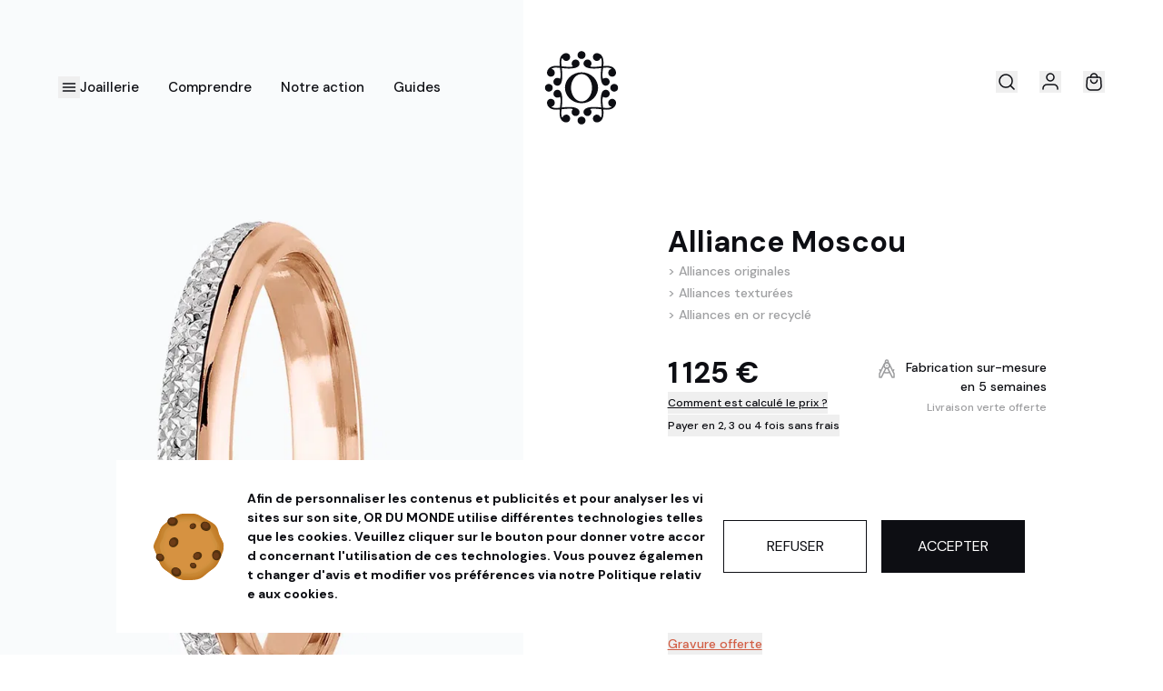

--- FILE ---
content_type: text/html; charset=utf-8
request_url: https://www.ordumonde.com/produit/alliance-moscou-5013
body_size: 41176
content:
<!DOCTYPE html><html lang="fr" class="font-sans __variable_19cf51 __variable_2e0987 __variable_c2c8a7 __variable_0d7163"><head><meta charSet="utf-8"/><meta name="viewport" content="width=device-width, initial-scale=1"/><link rel="stylesheet" href="/_next/static/css/22cc2ecea5245db7.css" data-precedence="next"/><link rel="stylesheet" href="/_next/static/css/39162c47daadb7d7.css" data-precedence="next"/><link rel="stylesheet" href="/_next/static/css/fb384865f18cecd2.css" data-precedence="next"/><link rel="stylesheet" href="/_next/static/css/ac9014f0e3a3f3b1.css" data-precedence="next"/><link rel="stylesheet" href="/_next/static/css/7a6dd0b2ba47b8f7.css" data-precedence="next"/><link rel="preload" as="script" fetchPriority="low" href="/_next/static/chunks/webpack-87f0e91c92361826.js"/><script src="/_next/static/chunks/90cdbd25-32ec35c2260d5ace.js" async=""></script><script src="/_next/static/chunks/785-8ef134e522275611.js" async=""></script><script src="/_next/static/chunks/main-app-498963ee9fab0871.js" async=""></script><script src="/_next/static/chunks/4346-e5f263a672da2432.js" async=""></script><script src="/_next/static/chunks/8021-fa7da18ff8cd68ea.js" async=""></script><script src="/_next/static/chunks/3329-6ae9b068c4e16edd.js" async=""></script><script src="/_next/static/chunks/8340-141b024310a671d5.js" async=""></script><script src="/_next/static/chunks/app/(shop)/layout-0247c88ebab54a91.js" async=""></script><script src="/_next/static/chunks/6825-33f68701d4f8f316.js" async=""></script><script src="/_next/static/chunks/5248-b0c01bd1c4995d25.js" async=""></script><script src="/_next/static/chunks/4077-9bf5b7d575320499.js" async=""></script><script src="/_next/static/chunks/3224-821f960f5d4e0e21.js" async=""></script><script src="/_next/static/chunks/5703-9a54dab85e85affb.js" async=""></script><script src="/_next/static/chunks/5908-962c243200f7223e.js" async=""></script><script src="/_next/static/chunks/6153-7c342b9486007cde.js" async=""></script><script src="/_next/static/chunks/6686-4d0395b55e981a10.js" async=""></script><script src="/_next/static/chunks/app/layout-5d3fe7716b594e79.js" async=""></script><script src="/_next/static/chunks/app/not-found-811467b3c93b3fd0.js" async=""></script><script src="/_next/static/chunks/3979-8a9d47795f5c9602.js" async=""></script><script src="/_next/static/chunks/3752-590fbf7037bfc42f.js" async=""></script><script src="/_next/static/chunks/4868-e37bb80f5f12cee8.js" async=""></script><script src="/_next/static/chunks/1345-4f8f2863b3de9b3a.js" async=""></script><script src="/_next/static/chunks/7146-3b6c4e8ae4cfb6c4.js" async=""></script><script src="/_next/static/chunks/8170-1cf98e07d7b9b392.js" async=""></script><script src="/_next/static/chunks/1455-c60fad60ea5d8bc0.js" async=""></script><script src="/_next/static/chunks/6995-0c1404f02dad2b5a.js" async=""></script><script src="/_next/static/chunks/3544-e2b7bd745e7b13c1.js" async=""></script><script src="/_next/static/chunks/3762-5631011fc1153a9b.js" async=""></script><script src="/_next/static/chunks/2253-547e21ec99e749d6.js" async=""></script><script src="/_next/static/chunks/5357-c1cb2deb17a5869a.js" async=""></script><script src="/_next/static/chunks/5267-2939361213a20b8a.js" async=""></script><script src="/_next/static/chunks/5117-acaa125da1016fb1.js" async=""></script><script src="/_next/static/chunks/7800-21052c3d425863ed.js" async=""></script><script src="/_next/static/chunks/171-526b93c7838029ca.js" async=""></script><script src="/_next/static/chunks/5417-77b433459399fe9f.js" async=""></script><script src="/_next/static/chunks/app/(shop)/produit/%5Bslug%5D/page-43ebeaf762cd6f05.js" async=""></script><meta name="next-size-adjust" content=""/><title>Alliance Moscou</title><meta name="description" content="L&#x27;alliance Moscou réunit deux anneaux en un seul, symbole parfait du mariage.  Un jonc en or blanc palladié aux motifs diamantés est associé à un jonc bombé en…"/><link rel="manifest" href="/manifest.webmanifest"/><meta name="robots" content="index, follow"/><link rel="canonical" href="https://www.ordumonde.com/produit/alliance-moscou-5013"/><meta property="og:title" content="Alliance Moscou"/><meta property="og:description" content="L&#x27;alliance Moscou réunit deux anneaux en un seul, symbole parfait du mariage.  Un jonc en or blanc palladié aux motifs diamantés est associé à un jonc bombé en…"/><meta property="og:url" content="https://www.ordumonde.com/produit/alliance-moscou-5013"/><meta property="og:locale" content="fr_FR"/><meta property="og:image" content="https://cdn2.ordumonde.com/rails/active_storage/representations/proxy/eyJfcmFpbHMiOnsiZGF0YSI6NjQyNDYsInB1ciI6ImJsb2JfaWQifX0=--617fb1521124066eb1524d19c7a91ca364af3ea8/eyJfcmFpbHMiOnsiZGF0YSI6eyJmb3JtYXQiOiJqcGciLCJyZXNpemVfYW5kX3BhZCI6WzE5MjAsMTkyMCx7ImdyYXZpdHkiOiJjZW50cmUifV0sInNhdmVyIjp7InF1YWxpdHkiOjgwfX0sInB1ciI6InZhcmlhdGlvbiJ9fQ==--e8930d7254277ebbf2813b79f52c0ad17d31d647/alliance-moscou-OGR-01.jpg"/><meta property="og:image:width" content="1920"/><meta property="og:image:height" content="1920"/><meta property="og:image:alt" content="Alliance Moscou"/><meta property="og:type" content="website"/><meta name="twitter:card" content="summary_large_image"/><meta name="twitter:title" content="Alliance Moscou"/><meta name="twitter:description" content="L&#x27;alliance Moscou réunit deux anneaux en un seul, symbole parfait du mariage.  Un jonc en or blanc palladié aux motifs diamantés est associé à un jonc bombé en…"/><meta name="twitter:image" content="https://cdn2.ordumonde.com/rails/active_storage/representations/proxy/eyJfcmFpbHMiOnsiZGF0YSI6NjQyNDYsInB1ciI6ImJsb2JfaWQifX0=--617fb1521124066eb1524d19c7a91ca364af3ea8/eyJfcmFpbHMiOnsiZGF0YSI6eyJmb3JtYXQiOiJqcGciLCJyZXNpemVfYW5kX3BhZCI6WzE5MjAsMTkyMCx7ImdyYXZpdHkiOiJjZW50cmUifV0sInNhdmVyIjp7InF1YWxpdHkiOjgwfX0sInB1ciI6InZhcmlhdGlvbiJ9fQ==--e8930d7254277ebbf2813b79f52c0ad17d31d647/alliance-moscou-OGR-01.jpg"/><meta name="twitter:image:width" content="1920"/><meta name="twitter:image:height" content="1920"/><meta name="twitter:image:alt" content="Alliance Moscou"/><link rel="icon" href="/favicon.ico" type="image/x-icon" sizes="64x64"/><link rel="icon" href="/icon.svg?c79ed6da7e3c8bf2" type="image/svg+xml" sizes="any"/><link rel="apple-touch-icon" href="/apple-icon.png?1b68cd15abc160ec" type="image/png" sizes="512x512"/><script src="/_next/static/chunks/polyfills-42372ed130431b0a.js" noModule=""></script></head><body><div hidden=""><!--$--><!--/$--></div><main><script type="application/ld+json">{"@context":"https://schema.org","@type":"VideoObject","name":"Alliance Moscou","contentUrl":"https://cdn2.ordumonde.com/rails/active_storage/blobs/proxy/eyJfcmFpbHMiOnsiZGF0YSI6ODY3NzUsInB1ciI6ImJsb2JfaWQifX0=--405dbce0a2ffb33fdd9df8829a7a372686fa78b7/alliance-moscou.mp4","description":"L&apos;alliance Moscou réunit deux anneaux en un seul, symbole parfait du mariage.&lt;br /&gt;&lt;br /&gt;Un jonc en or blanc palladié aux motifs diamantés est associé à un jonc bombé en or rose doux et féminin, pour un modèle contemporain et raffiné.&lt;br /&gt;&lt;br /&gt;Forgée sur mesure à Paris dans le respect de la tradition joaillière française, Moscou est une alliance à la brillance unique qui vous accompagnera toute la vie.","uploadDate":"2023-04-01T08:00:00+08:00","thumbnailUrl":["https://cdn2.ordumonde.com/rails/active_storage/representations/proxy/eyJfcmFpbHMiOnsiZGF0YSI6NjQyNDYsInB1ciI6ImJsb2JfaWQifX0=--617fb1521124066eb1524d19c7a91ca364af3ea8/eyJfcmFpbHMiOnsiZGF0YSI6eyJmb3JtYXQiOiJqcGciLCJyZXNpemVfYW5kX3BhZCI6WzE5MjAsMTkyMCx7ImdyYXZpdHkiOiJjZW50cmUifV0sInNhdmVyIjp7InF1YWxpdHkiOjgwfX0sInB1ciI6InZhcmlhdGlvbiJ9fQ==--e8930d7254277ebbf2813b79f52c0ad17d31d647/alliance-moscou-OGR-01.jpg","https://cdn2.ordumonde.com/rails/active_storage/representations/proxy/eyJfcmFpbHMiOnsiZGF0YSI6OTQyNTMsInB1ciI6ImJsb2JfaWQifX0=--47f0ab073bdf17ba384cfaef4ca3f98b99b416ed/eyJfcmFpbHMiOnsiZGF0YSI6eyJmb3JtYXQiOiJqcGciLCJyZXNpemVfYW5kX3BhZCI6WzE5MjAsMTkyMCx7ImdyYXZpdHkiOiJjZW50cmUifV0sInNhdmVyIjp7InF1YWxpdHkiOjgwfX0sInB1ciI6InZhcmlhdGlvbiJ9fQ==--e8930d7254277ebbf2813b79f52c0ad17d31d647/alliance-moscou-OGR-01.jpg","https://cdn2.ordumonde.com/rails/active_storage/representations/proxy/eyJfcmFpbHMiOnsiZGF0YSI6OTQyNjEsInB1ciI6ImJsb2JfaWQifX0=--a75116e333e393b532bed59ce1ad3332ddcacf00/eyJfcmFpbHMiOnsiZGF0YSI6eyJmb3JtYXQiOiJqcGciLCJyZXNpemVfYW5kX3BhZCI6WzE5MjAsMTkyMCx7ImdyYXZpdHkiOiJjZW50cmUifV0sInNhdmVyIjp7InF1YWxpdHkiOjgwfX0sInB1ciI6InZhcmlhdGlvbiJ9fQ==--e8930d7254277ebbf2813b79f52c0ad17d31d647/solitaire-fanny-diamant-030-ct-OR-04.jpg","https://cdn2.ordumonde.com/rails/active_storage/representations/proxy/eyJfcmFpbHMiOnsiZGF0YSI6OTQyNjIsInB1ciI6ImJsb2JfaWQifX0=--09daedafc493aa4295a28a13a4517060b011a024/eyJfcmFpbHMiOnsiZGF0YSI6eyJmb3JtYXQiOiJqcGciLCJyZXNpemVfYW5kX3BhZCI6WzE5MjAsMTkyMCx7ImdyYXZpdHkiOiJjZW50cmUifV0sInNhdmVyIjp7InF1YWxpdHkiOjgwfX0sInB1ciI6InZhcmlhdGlvbiJ9fQ==--e8930d7254277ebbf2813b79f52c0ad17d31d647/solitaire-fanny-diamant-030-ct-OR-05.jpg"]}</script><script type="application/ld+json">{"@context":"https://schema.org","@type":"Product","description":"L&apos;alliance Moscou réunit deux anneaux en un seul, symbole parfait du mariage.&lt;br /&gt;&lt;br /&gt;Un jonc en or blanc palladié aux motifs diamantés est associé à un jonc bombé en or rose doux et féminin, pour un modèle contemporain et raffiné.&lt;br /&gt;&lt;br /&gt;Forgée sur mesure à Paris dans le respect de la tradition joaillière française, Moscou est une alliance à la brillance unique qui vous accompagnera toute la vie.","material":"Or 750","mpn":"ODM1-5013","sku":"5013","image":["https://cdn2.ordumonde.com/rails/active_storage/representations/proxy/eyJfcmFpbHMiOnsiZGF0YSI6NjQyNDYsInB1ciI6ImJsb2JfaWQifX0=--617fb1521124066eb1524d19c7a91ca364af3ea8/eyJfcmFpbHMiOnsiZGF0YSI6eyJmb3JtYXQiOiJqcGciLCJyZXNpemVfYW5kX3BhZCI6WzE5MjAsMTkyMCx7ImdyYXZpdHkiOiJjZW50cmUifV0sInNhdmVyIjp7InF1YWxpdHkiOjgwfX0sInB1ciI6InZhcmlhdGlvbiJ9fQ==--e8930d7254277ebbf2813b79f52c0ad17d31d647/alliance-moscou-OGR-01.jpg","https://cdn2.ordumonde.com/rails/active_storage/representations/proxy/eyJfcmFpbHMiOnsiZGF0YSI6OTQyNTMsInB1ciI6ImJsb2JfaWQifX0=--47f0ab073bdf17ba384cfaef4ca3f98b99b416ed/eyJfcmFpbHMiOnsiZGF0YSI6eyJmb3JtYXQiOiJqcGciLCJyZXNpemVfYW5kX3BhZCI6WzE5MjAsMTkyMCx7ImdyYXZpdHkiOiJjZW50cmUifV0sInNhdmVyIjp7InF1YWxpdHkiOjgwfX0sInB1ciI6InZhcmlhdGlvbiJ9fQ==--e8930d7254277ebbf2813b79f52c0ad17d31d647/alliance-moscou-OGR-01.jpg","https://cdn2.ordumonde.com/rails/active_storage/representations/proxy/eyJfcmFpbHMiOnsiZGF0YSI6OTQyNjEsInB1ciI6ImJsb2JfaWQifX0=--a75116e333e393b532bed59ce1ad3332ddcacf00/eyJfcmFpbHMiOnsiZGF0YSI6eyJmb3JtYXQiOiJqcGciLCJyZXNpemVfYW5kX3BhZCI6WzE5MjAsMTkyMCx7ImdyYXZpdHkiOiJjZW50cmUifV0sInNhdmVyIjp7InF1YWxpdHkiOjgwfX0sInB1ciI6InZhcmlhdGlvbiJ9fQ==--e8930d7254277ebbf2813b79f52c0ad17d31d647/solitaire-fanny-diamant-030-ct-OR-04.jpg","https://cdn2.ordumonde.com/rails/active_storage/representations/proxy/eyJfcmFpbHMiOnsiZGF0YSI6OTQyNjIsInB1ciI6ImJsb2JfaWQifX0=--09daedafc493aa4295a28a13a4517060b011a024/eyJfcmFpbHMiOnsiZGF0YSI6eyJmb3JtYXQiOiJqcGciLCJyZXNpemVfYW5kX3BhZCI6WzE5MjAsMTkyMCx7ImdyYXZpdHkiOiJjZW50cmUifV0sInNhdmVyIjp7InF1YWxpdHkiOjgwfX0sInB1ciI6InZhcmlhdGlvbiJ9fQ==--e8930d7254277ebbf2813b79f52c0ad17d31d647/solitaire-fanny-diamant-030-ct-OR-05.jpg"],"brand":{"@type":"Brand","name":"OR DU MONDE"},"aggregateRating":{"@type":"AggregateRating","reviewCount":"188","ratingValue":"4.9"},"offers":[{"price":1125,"priceCurrency":"EUR","itemCondition":"https://schema.org/NewCondition","availability":"https://schema.org/BackOrder","priceValidUntil":"2026-02-16","shippingDetails":{"@type":"OfferShippingDetails","shippingRate":{"@type":"MonetaryAmount","value":0,"currency":"EUR"},"shippingDestination":[{"@type":"DefinedRegion","addressCountry":"FR"},{"@type":"DefinedRegion","addressCountry":"CH"},{"@type":"DefinedRegion","addressCountry":"BE"},{"@type":"DefinedRegion","addressCountry":"LU"},{"@type":"DefinedRegion","addressCountry":"ES"},{"@type":"DefinedRegion","addressCountry":"DE"},{"@type":"DefinedRegion","addressCountry":"IT"},{"@type":"DefinedRegion","addressCountry":"NL"},{"@type":"DefinedRegion","addressCountry":"GB"}],"deliveryTime":{"@type":"ShippingDeliveryTime","handlingTime":{"@type":"QuantitativeValue","minValue":"0","maxValue":"45","unitCode":"DAY"},"transitTime":{"@type":"QuantitativeValue","minValue":"2","maxValue":"3","unitCode":"DAY"}}},"@type":"Offer","hasMerchantReturnPolicy":{"@type":"MerchantReturnPolicy","applicableCountry":"FR","returnPolicyCategory":"https://schema.org/MerchantReturnFiniteReturnWindow","merchantReturnDays":"100","returnMethod":"https://schema.org/ReturnByMail","returnFees":"https://schema.org/FreeReturn"}}],"name":"Alliance Moscou"}</script><div class="md:bg-gradient-to-r md:from-[#F9FAFB_45%] md:to-[#ffffff_45%] overflow-y-hidden"><!--$--><!--/$--><div class="lg:h-[13.9rem] hidden w-full"></div><nav class="relative top-0 w-full z-50 flex items-center justify-between px-6 transition-colors duration-300 sm:hover:bg-white sm:hover:text-dark h-20 lg:h-[13.9rem] lg:px-16 lg:pt-[4.875rem] lg:items-start"><div class="flex lg:items-center lg:gap-8"><button title="Ouvrir la sidebar" data-test="main-navigation-button"><svg class="h-6 w-6" viewBox="0 0 24 24" fill="none" stroke="currentColor" stroke-width="1.5" stroke-linecap="round" stroke-linejoin="round" xmlns="http://www.w3.org/2000/svg"><path d="M5.5 12H18.5"></path><path d="M5.5 16H18.5"></path><path d="M5.5 8H18.5"></path></svg></button><div class="hidden space-x-8 lg:flex"><div class="group menu_group"><a class="nav_text flex border-b border-transparent pt-[6px] pb-[5px] group-hover:border-dark" href="/catalogue">Joaillerie</a><div class="absolute left-0 hidden w-full border-b border-light-gray bg-white pt-6 lg:pt-9 text-dark group-hover:block"><div class="relative bottom-[-1px] flex h-[4.5rem] items-center px-16 z-10"><div class="DesktopMenu_d-menu__8nlvT h-full"><a class="flex h-full items-center border-b border-light-gray px-4 nav_text text-dark/40 hover:border-dark" href="/fiancailles">Fiançailles</a><div class="absolute top-[4.5rem] left-0 hidden w-full bg-white"><div class="flex justify-between items-stretch"><div class="grid grid-cols-4 gap-4 border-b border-light-gray px-16 py-12 xl:gap-28"><div class="space-y-14"><div class="space-y-6"><span class="info-text">Diamant</span><div class="flex flex-col items-start gap-4"><a class="small link_hover block" href="/bagues-fiancailles-diamant">Diamant</a><a class="small link_hover block" href="/bagues-fiancailles-diamant-synthese">Diamant de synthèse</a></div></div><div class="space-y-6"><span class="info-text">Pierres précieuses</span><div class="flex flex-col items-start gap-4"><a class="small link_hover block" href="/bagues-fiancailles-emeraude">Émeraude</a><a class="small link_hover block" href="/bagues-fiancailles-rubis">Rubis</a><a class="small link_hover block" href="/bagues-fiancailles-saphir">Saphir</a></div></div></div><div class="space-y-14"><div class="space-y-6"><span class="info-text">Pierres fines</span><div class="flex flex-col items-start gap-4"><a class="small link_hover block" href="/bagues-fiancailles-aigue-marine">Aigue-Marine</a><a class="small link_hover block" href="/bagues-fiancailles-amethyste">Améthyste</a><a class="small link_hover block" href="/bagues-fiancailles-grenat">Grenat</a><a class="small link_hover block" href="/bagues-fiancailles-peridot">Péridot</a><a class="small link_hover block" href="/bagues-fiancailles-tanzanite">Tanzanite</a><a class="small link_hover block" href="/bagues-fiancailles-topaze">Topaze</a><a class="small link_hover block" href="/bagues-fiancailles-tourmaline">Tourmaline</a><a class="small link_hover block" href="/bagues-fiancailles-tsavorite">Tsavorite</a></div></div></div><div class="space-y-14"><div class="space-y-6"><span class="info-text">Styles</span><div class="flex flex-col items-start gap-4"><a class="small link_hover block" href="/bagues-fiancailles-solitaires">Solitaires</a><a class="small link_hover block" href="/bagues-fiancailles-intemporelles">Intemporels</a><a class="small link_hover block" href="/bagues-fiancailles-vintages">Vintages</a><a class="small link_hover block" href="/bagues-fiancailles-pavees">Pavés</a><a class="small link_hover block" href="/bagues-fiancailles-epaulees">Épaulés</a><a class="small link_hover block" href="/bagues-fiancailles-clos">Clos</a><a class="small link_hover block" href="/bagues-fiancailles-trio">Trio</a><a class="small link_hover block" href="/bagues-fiancailles-toi-et-moi">Toi &amp; Moi</a><a class="small link_hover block" href="/bagues-fiancailles-minimalistes">Minimaliste</a><a class="small link_hover block" href="/bagues-fiancailles-entourees">Entouré</a><a class="small link_hover block" href="/bagues-fiancailles-originales">Original</a><a class="small link_hover block" href="/bagues-fiancailles-iconiques">Iconique</a></div></div></div><div class="space-y-14"><div class="space-y-6"><a class="info-text link_hover" href="/bagues-fiancailles-en-stock">Bagues en stock</a></div><div class="space-y-6"><span class="info-text">Collections</span><div class="flex flex-col items-start gap-4"><a class="small link_hover block" href="/a-jamais-a-nous">À jamais à Nous</a><a class="small link_hover block" href="/tandem-amoureux">Tandem Amoureux</a></div></div><div class="space-y-6"><a class="info-text link_hover" href="/galerie">Créations sur mesure</a></div></div></div><div class="w-[25%] relative min-h-[70vh]"><video width="378" height="720" poster="/img/menu/fiancailles.jpg" class="absolute top-1/2 left-1/2 -translate-x-1/2 -translate-y-1/2 min-w-full min-h-full h-full object-cover" autoPlay="" playsInline="" loop="" muted=""><source src="https://cdn.ordumonde.com/video/menu-fiancailles.m4v" type="video/mp4"/><img alt="Fiançailles" loading="lazy" decoding="async" data-nimg="fill" class="w-full object-cover" style="position:absolute;height:100%;width:100%;left:0;top:0;right:0;bottom:0;color:transparent;background-size:cover;background-position:50% 50%;background-repeat:no-repeat;background-image:url(&quot;data:image/svg+xml;charset=utf-8,%3Csvg xmlns=&#x27;http://www.w3.org/2000/svg&#x27; %3E%3Cfilter id=&#x27;b&#x27; color-interpolation-filters=&#x27;sRGB&#x27;%3E%3CfeGaussianBlur stdDeviation=&#x27;20&#x27;/%3E%3CfeColorMatrix values=&#x27;1 0 0 0 0 0 1 0 0 0 0 0 1 0 0 0 0 0 100 -1&#x27; result=&#x27;s&#x27;/%3E%3CfeFlood x=&#x27;0&#x27; y=&#x27;0&#x27; width=&#x27;100%25&#x27; height=&#x27;100%25&#x27;/%3E%3CfeComposite operator=&#x27;out&#x27; in=&#x27;s&#x27;/%3E%3CfeComposite in2=&#x27;SourceGraphic&#x27;/%3E%3CfeGaussianBlur stdDeviation=&#x27;20&#x27;/%3E%3C/filter%3E%3Cimage width=&#x27;100%25&#x27; height=&#x27;100%25&#x27; x=&#x27;0&#x27; y=&#x27;0&#x27; preserveAspectRatio=&#x27;none&#x27; style=&#x27;filter: url(%23b);&#x27; href=&#x27;[data-uri]&#x27;/%3E%3C/svg%3E&quot;)" sizes="100vw" srcSet="https://cdn.ordumonde.com/img/menu/fiancailles.jpg?width=640&amp;quality=85 640w, https://cdn.ordumonde.com/img/menu/fiancailles.jpg?width=750&amp;quality=85 750w, https://cdn.ordumonde.com/img/menu/fiancailles.jpg?width=828&amp;quality=85 828w, https://cdn.ordumonde.com/img/menu/fiancailles.jpg?width=960&amp;quality=85 960w, https://cdn.ordumonde.com/img/menu/fiancailles.jpg?width=1024&amp;quality=85 1024w, https://cdn.ordumonde.com/img/menu/fiancailles.jpg?width=1080&amp;quality=85 1080w, https://cdn.ordumonde.com/img/menu/fiancailles.jpg?width=1200&amp;quality=85 1200w, https://cdn.ordumonde.com/img/menu/fiancailles.jpg?width=1280&amp;quality=85 1280w, https://cdn.ordumonde.com/img/menu/fiancailles.jpg?width=1440&amp;quality=85 1440w, https://cdn.ordumonde.com/img/menu/fiancailles.jpg?width=1600&amp;quality=85 1600w, https://cdn.ordumonde.com/img/menu/fiancailles.jpg?width=1728&amp;quality=85 1728w, https://cdn.ordumonde.com/img/menu/fiancailles.jpg?width=1920&amp;quality=85 1920w, https://cdn.ordumonde.com/img/menu/fiancailles.jpg?width=2048&amp;quality=85 2048w" src="https://cdn.ordumonde.com/img/menu/fiancailles.jpg?width=2048&amp;quality=85"/></video></div></div></div></div><div class="DesktopMenu_d-menu__8nlvT h-full"><a class="flex h-full items-center border-b border-light-gray px-4 nav_text text-dark/40 hover:border-dark" href="/alliances">Alliances</a><div class="absolute top-[4.5rem] left-0 hidden w-full bg-white"><div class="flex justify-between items-stretch"><div class="grid grid-cols-4 gap-4 border-b border-light-gray px-16 py-12 xl:gap-28"><div class="space-y-14"><div class="space-y-6"><a class="info-text link_hover" href="/alliances-diamant">Alliances diamants</a><div class="flex flex-col items-start gap-4"><a class="small link_hover block" href="/alliances-diamant-intemporelles">Intemporelles</a><a class="small link_hover block" href="/alliances-diamant-originales">Originales</a><a class="small link_hover block" href="/alliances-diamant-fines">Fines</a><a class="small link_hover block" href="/alliances-diamant-a-motifs">A motifs</a></div></div></div><div class="space-y-14"><div class="space-y-6"><a class="info-text link_hover" href="/alliances-or-recycle">Alliances tout or</a><div class="flex flex-col items-start gap-4"><a class="small link_hover block" href="/alliances-intemporelles">Intemporelles</a><a class="small link_hover block" href="/alliances-originales">Originales</a><a class="small link_hover block" href="/alliances-fines">Fines</a><a class="small link_hover block" href="/alliances-texturees">Texturées</a><a class="small link_hover block" href="/alliances-confort">Confort</a></div></div></div><div class="space-y-14"><div class="space-y-6"><a class="info-text link_hover" href="/alliances-en-stock">Alliances en stock</a></div><div class="space-y-6"><span class="info-text">Collections</span><div class="flex flex-col items-start gap-4"><a class="small link_hover block" href="/diamant-parfait">Alliances Diamant Parfait</a><a class="small link_hover block" href="/bijoux-de-mariage">Bijoux de mariage</a></div></div></div></div><div class="w-[25%] relative min-h-[70vh]"><img alt="Alliances" loading="lazy" decoding="async" data-nimg="fill" class="w-full object-cover" style="position:absolute;height:100%;width:100%;left:0;top:0;right:0;bottom:0;color:transparent;background-size:cover;background-position:50% 50%;background-repeat:no-repeat;background-image:url(&quot;data:image/svg+xml;charset=utf-8,%3Csvg xmlns=&#x27;http://www.w3.org/2000/svg&#x27; %3E%3Cfilter id=&#x27;b&#x27; color-interpolation-filters=&#x27;sRGB&#x27;%3E%3CfeGaussianBlur stdDeviation=&#x27;20&#x27;/%3E%3CfeColorMatrix values=&#x27;1 0 0 0 0 0 1 0 0 0 0 0 1 0 0 0 0 0 100 -1&#x27; result=&#x27;s&#x27;/%3E%3CfeFlood x=&#x27;0&#x27; y=&#x27;0&#x27; width=&#x27;100%25&#x27; height=&#x27;100%25&#x27;/%3E%3CfeComposite operator=&#x27;out&#x27; in=&#x27;s&#x27;/%3E%3CfeComposite in2=&#x27;SourceGraphic&#x27;/%3E%3CfeGaussianBlur stdDeviation=&#x27;20&#x27;/%3E%3C/filter%3E%3Cimage width=&#x27;100%25&#x27; height=&#x27;100%25&#x27; x=&#x27;0&#x27; y=&#x27;0&#x27; preserveAspectRatio=&#x27;none&#x27; style=&#x27;filter: url(%23b);&#x27; href=&#x27;[data-uri]&#x27;/%3E%3C/svg%3E&quot;)" sizes="100vw" srcSet="https://cdn.ordumonde.com/img/menu/alliances.jpg?width=640&amp;quality=85 640w, https://cdn.ordumonde.com/img/menu/alliances.jpg?width=750&amp;quality=85 750w, https://cdn.ordumonde.com/img/menu/alliances.jpg?width=828&amp;quality=85 828w, https://cdn.ordumonde.com/img/menu/alliances.jpg?width=960&amp;quality=85 960w, https://cdn.ordumonde.com/img/menu/alliances.jpg?width=1024&amp;quality=85 1024w, https://cdn.ordumonde.com/img/menu/alliances.jpg?width=1080&amp;quality=85 1080w, https://cdn.ordumonde.com/img/menu/alliances.jpg?width=1200&amp;quality=85 1200w, https://cdn.ordumonde.com/img/menu/alliances.jpg?width=1280&amp;quality=85 1280w, https://cdn.ordumonde.com/img/menu/alliances.jpg?width=1440&amp;quality=85 1440w, https://cdn.ordumonde.com/img/menu/alliances.jpg?width=1600&amp;quality=85 1600w, https://cdn.ordumonde.com/img/menu/alliances.jpg?width=1728&amp;quality=85 1728w, https://cdn.ordumonde.com/img/menu/alliances.jpg?width=1920&amp;quality=85 1920w, https://cdn.ordumonde.com/img/menu/alliances.jpg?width=2048&amp;quality=85 2048w" src="https://cdn.ordumonde.com/img/menu/alliances.jpg?width=2048&amp;quality=85"/></div></div></div></div><div class="DesktopMenu_d-menu__8nlvT h-full"><a class="flex h-full items-center border-b border-light-gray px-4 nav_text text-dark/40 hover:border-dark" href="/bijoux">Bijoux</a><div class="absolute top-[4.5rem] left-0 hidden w-full bg-white"><div class="flex justify-between items-stretch"><div class="grid grid-cols-4 gap-4 border-b border-light-gray px-16 py-12 xl:gap-28"><div class="space-y-14"><div class="space-y-6"><a class="info-text link_hover" href="/bagues">Bagues</a></div><div class="space-y-6"><a class="info-text link_hover" href="/boucles-oreilles">Boucles d&#x27;oreilles</a><div class="flex flex-col items-start gap-4"><a class="small link_hover block" href="/boucles-oreilles-diamants">Diamant</a><a class="small link_hover block" href="/boucles-oreilles-diamants-synthese">Diamant de synthèse</a><a class="small link_hover block" href="/boucles-oreilles">Tout voir</a></div></div><div class="space-y-6"><a class="info-text link_hover" href="/bracelets">Bracelets</a></div><div class="space-y-6"><a class="info-text link_hover" href="/chaines">Chaines</a></div></div><div class="space-y-14"><div class="space-y-6"><a class="info-text link_hover" href="/chevalieres">Chevalières</a></div><div class="space-y-6"><a class="info-text link_hover" href="/colliers">Colliers</a><div class="flex flex-col items-start gap-4"><a class="small link_hover block" href="/colliers-diamant">Diamant</a><a class="small link_hover block" href="/colliers-diamant-synthese">Diamant de synthèse</a><a class="small link_hover block" href="/colliers">Tout voir</a></div></div><div class="space-y-6"><a class="info-text link_hover" href="/perles">Perles de Culture</a></div></div><div class="space-y-14"><div class="space-y-6"><span class="info-text">Collections</span><div class="flex flex-col items-start gap-4"><a class="small link_hover block" href="/bijoux-de-mariage">Bijoux de mariage</a><a class="small link_hover block" href="/blossom">Blossom</a><a class="small link_hover block" href="/esprit-couture">Esprit Couture</a><a class="small link_hover block" href="/heures-precieuses">Heures Précieuses</a><a class="small link_hover block" href="/jardin-secret">Jardin Secret</a><a class="small link_hover block" href="/octobre-rose">Octobre Rose</a><a class="small link_hover block" href="/oiseaux-de-paradis">Oiseaux de Paradis</a><a class="small link_hover block" href="/opale">Opale</a></div></div></div><div class="space-y-14"><div class="space-y-6"><a class="info-text link_hover" href="/bijoux-en-stock">Bijoux en stock</a></div><div class="space-y-6"><a class="info-text link_hover" href="/galerie">Créations sur mesure</a></div></div></div><div class="w-[25%] relative min-h-[70vh]"><img alt="Bijoux" loading="lazy" decoding="async" data-nimg="fill" class="w-full object-cover" style="position:absolute;height:100%;width:100%;left:0;top:0;right:0;bottom:0;color:transparent;background-size:cover;background-position:50% 50%;background-repeat:no-repeat;background-image:url(&quot;data:image/svg+xml;charset=utf-8,%3Csvg xmlns=&#x27;http://www.w3.org/2000/svg&#x27; %3E%3Cfilter id=&#x27;b&#x27; color-interpolation-filters=&#x27;sRGB&#x27;%3E%3CfeGaussianBlur stdDeviation=&#x27;20&#x27;/%3E%3CfeColorMatrix values=&#x27;1 0 0 0 0 0 1 0 0 0 0 0 1 0 0 0 0 0 100 -1&#x27; result=&#x27;s&#x27;/%3E%3CfeFlood x=&#x27;0&#x27; y=&#x27;0&#x27; width=&#x27;100%25&#x27; height=&#x27;100%25&#x27;/%3E%3CfeComposite operator=&#x27;out&#x27; in=&#x27;s&#x27;/%3E%3CfeComposite in2=&#x27;SourceGraphic&#x27;/%3E%3CfeGaussianBlur stdDeviation=&#x27;20&#x27;/%3E%3C/filter%3E%3Cimage width=&#x27;100%25&#x27; height=&#x27;100%25&#x27; x=&#x27;0&#x27; y=&#x27;0&#x27; preserveAspectRatio=&#x27;none&#x27; style=&#x27;filter: url(%23b);&#x27; href=&#x27;[data-uri]&#x27;/%3E%3C/svg%3E&quot;)" sizes="100vw" srcSet="https://cdn.ordumonde.com/img/menu/bijoux.jpg?width=640&amp;quality=85 640w, https://cdn.ordumonde.com/img/menu/bijoux.jpg?width=750&amp;quality=85 750w, https://cdn.ordumonde.com/img/menu/bijoux.jpg?width=828&amp;quality=85 828w, https://cdn.ordumonde.com/img/menu/bijoux.jpg?width=960&amp;quality=85 960w, https://cdn.ordumonde.com/img/menu/bijoux.jpg?width=1024&amp;quality=85 1024w, https://cdn.ordumonde.com/img/menu/bijoux.jpg?width=1080&amp;quality=85 1080w, https://cdn.ordumonde.com/img/menu/bijoux.jpg?width=1200&amp;quality=85 1200w, https://cdn.ordumonde.com/img/menu/bijoux.jpg?width=1280&amp;quality=85 1280w, https://cdn.ordumonde.com/img/menu/bijoux.jpg?width=1440&amp;quality=85 1440w, https://cdn.ordumonde.com/img/menu/bijoux.jpg?width=1600&amp;quality=85 1600w, https://cdn.ordumonde.com/img/menu/bijoux.jpg?width=1728&amp;quality=85 1728w, https://cdn.ordumonde.com/img/menu/bijoux.jpg?width=1920&amp;quality=85 1920w, https://cdn.ordumonde.com/img/menu/bijoux.jpg?width=2048&amp;quality=85 2048w" src="https://cdn.ordumonde.com/img/menu/bijoux.jpg?width=2048&amp;quality=85"/></div></div></div></div><div class="DesktopMenu_d-menu__8nlvT h-full"><span class="flex h-full items-center border-b border-light-gray px-4 nav_text text-dark/40 hover:border-dark cursor-pointer">En Stock</span><div class="absolute top-[4.5rem] left-0 hidden w-full bg-white"><div class="flex justify-between items-stretch"><div class="grid grid-cols-4 gap-4 border-b border-light-gray px-16 py-12 xl:gap-28"><div class="space-y-14"><div class="space-y-6"><a class="info-text link_hover" href="/bagues-fiancailles-en-stock">Bagues de fiançailles</a></div><div class="space-y-6"><a class="info-text link_hover" href="/alliances-en-stock">Alliances de mariage</a></div><div class="space-y-6"><a class="info-text link_hover" href="/bijoux-en-stock">Bijoux</a></div></div></div><div class="w-[25%] relative min-h-[70vh]"><img alt="En Stock" loading="lazy" decoding="async" data-nimg="fill" class="w-full object-cover" style="position:absolute;height:100%;width:100%;left:0;top:0;right:0;bottom:0;color:transparent;background-size:cover;background-position:50% 50%;background-repeat:no-repeat;background-image:url(&quot;data:image/svg+xml;charset=utf-8,%3Csvg xmlns=&#x27;http://www.w3.org/2000/svg&#x27; %3E%3Cfilter id=&#x27;b&#x27; color-interpolation-filters=&#x27;sRGB&#x27;%3E%3CfeGaussianBlur stdDeviation=&#x27;20&#x27;/%3E%3CfeColorMatrix values=&#x27;1 0 0 0 0 0 1 0 0 0 0 0 1 0 0 0 0 0 100 -1&#x27; result=&#x27;s&#x27;/%3E%3CfeFlood x=&#x27;0&#x27; y=&#x27;0&#x27; width=&#x27;100%25&#x27; height=&#x27;100%25&#x27;/%3E%3CfeComposite operator=&#x27;out&#x27; in=&#x27;s&#x27;/%3E%3CfeComposite in2=&#x27;SourceGraphic&#x27;/%3E%3CfeGaussianBlur stdDeviation=&#x27;20&#x27;/%3E%3C/filter%3E%3Cimage width=&#x27;100%25&#x27; height=&#x27;100%25&#x27; x=&#x27;0&#x27; y=&#x27;0&#x27; preserveAspectRatio=&#x27;none&#x27; style=&#x27;filter: url(%23b);&#x27; href=&#x27;[data-uri]&#x27;/%3E%3C/svg%3E&quot;)" sizes="100vw" srcSet="https://cdn.ordumonde.com/img/menu/livraison-48h.jpg?width=640&amp;quality=85 640w, https://cdn.ordumonde.com/img/menu/livraison-48h.jpg?width=750&amp;quality=85 750w, https://cdn.ordumonde.com/img/menu/livraison-48h.jpg?width=828&amp;quality=85 828w, https://cdn.ordumonde.com/img/menu/livraison-48h.jpg?width=960&amp;quality=85 960w, https://cdn.ordumonde.com/img/menu/livraison-48h.jpg?width=1024&amp;quality=85 1024w, https://cdn.ordumonde.com/img/menu/livraison-48h.jpg?width=1080&amp;quality=85 1080w, https://cdn.ordumonde.com/img/menu/livraison-48h.jpg?width=1200&amp;quality=85 1200w, https://cdn.ordumonde.com/img/menu/livraison-48h.jpg?width=1280&amp;quality=85 1280w, https://cdn.ordumonde.com/img/menu/livraison-48h.jpg?width=1440&amp;quality=85 1440w, https://cdn.ordumonde.com/img/menu/livraison-48h.jpg?width=1600&amp;quality=85 1600w, https://cdn.ordumonde.com/img/menu/livraison-48h.jpg?width=1728&amp;quality=85 1728w, https://cdn.ordumonde.com/img/menu/livraison-48h.jpg?width=1920&amp;quality=85 1920w, https://cdn.ordumonde.com/img/menu/livraison-48h.jpg?width=2048&amp;quality=85 2048w" src="https://cdn.ordumonde.com/img/menu/livraison-48h.jpg?width=2048&amp;quality=85"/></div></div></div></div></div></div></div><div class="group menu_group"><span class="nav_text flex border-b border-transparent pt-[6px] pb-[5px] group-hover:border-dark cursor-pointer">Comprendre</span><div class="absolute left-0 hidden w-full border-b border-light-gray bg-white pt-6 lg:pt-9 text-dark group-hover:block"><div class="relative bottom-[-1px] flex h-[4.5rem] items-center px-16 z-10"><a class="flex h-full items-center border-b border-light-gray px-4 nav_text text-dark/40 hover:border-dark" href="/5c-diamant">5C du diamant parfait</a><a class="flex h-full items-center border-b border-light-gray px-4 nav_text text-dark/40 hover:border-dark" href="/diamant-naturel-vs-synthese">Diamant naturel vs synthèse</a><a class="flex h-full items-center border-b border-light-gray px-4 nav_text text-dark/40 hover:border-dark" href="/metaux-precieux">Métaux précieux et alliages</a><a class="flex h-full items-center border-b border-light-gray px-4 nav_text text-dark/40 hover:border-dark" href="/gemmologie">Gemmologie</a></div></div></div><div class="group menu_group"><span class="nav_text flex border-b border-transparent pt-[6px] pb-[5px] group-hover:border-dark cursor-pointer">Notre action</span><div class="absolute left-0 hidden w-full border-b border-light-gray bg-white pt-6 lg:pt-9 text-dark group-hover:block"><div class="relative bottom-[-1px] flex h-[4.5rem] items-center px-16 z-10"><a class="flex h-full items-center border-b border-light-gray px-4 nav_text text-dark/40 hover:border-dark" href="/histoire-de-famille">Qui sommes-nous ?</a><a class="flex h-full items-center border-b border-light-gray px-4 nav_text text-dark/40 hover:border-dark" href="/engagements-ethiques">Engagement &amp; éthique</a><a class="flex h-full items-center border-b border-light-gray px-4 nav_text text-dark/40 hover:border-dark" href="/savoir-faire-joaillier">Fabrication à Paris</a><a class="flex h-full items-center border-b border-light-gray px-4 nav_text text-dark/40 hover:border-dark" href="/diamants-ethiques">Diamant naturel</a><a class="flex h-full items-center border-b border-light-gray px-4 nav_text text-dark/40 hover:border-dark" href="/diamant-synthese">Diamant de synthèse</a><a class="flex h-full items-center border-b border-light-gray px-4 nav_text text-dark/40 hover:border-dark" href="/or-recycle">Or recyclé éco-responsable</a></div></div></div><div class="group menu_group"><span class="nav_text flex border-b border-transparent pt-[6px] pb-[5px] group-hover:border-dark cursor-pointer">Guides</span><div class="absolute left-0 hidden w-full border-b border-light-gray bg-white pt-6 lg:pt-9 text-dark group-hover:block"><div class="relative bottom-[-1px] flex h-[4.5rem] items-center px-16 z-10"><a class="flex h-full items-center border-b border-light-gray px-4 nav_text text-dark/40 hover:border-dark" href="/nettoyer-bijoux">Entretenir ses bijoux</a><a class="flex h-full items-center border-b border-light-gray px-4 nav_text text-dark/40 hover:border-dark" href="/guide-tailles">Guide des tailles de doigts</a><a class="flex h-full items-center border-b border-light-gray px-4 nav_text text-dark/40 hover:border-dark" href="/anniversaires-mariage">Anniversaires de mariage</a><a class="flex h-full items-center border-b border-light-gray px-4 nav_text text-dark/40 hover:border-dark" href="/choisir-bague-fiancailles">Choisir sa bague de fiançailles</a><a class="flex h-full items-center border-b border-light-gray px-4 nav_text text-dark/40 hover:border-dark" href="/choisir-alliances">Choisir son alliance de mariage</a></div></div></div></div></div><a class="absolute left-1/2 -translate-x-1/2 lg:top-[3.5rem]" href="/"><div class="h-16 w-16 lg:h-[81px] lg:w-[81px]"><svg viewBox="0 0 48 48" fill="currentColor" xmlns="http://www.w3.org/2000/svg" class="w-16 lg:w-[81px]"><path d="M17.5537 39.9054C17.5537 40.9748 18.2148 41.8893 19.1501 42.2642C19.7235 42.4938 20.4587 42.5073 21.0432 42.3008C22.029 41.9515 22.7354 41.0113 22.7354 39.9055C22.7354 38.8863 22.1349 38.0075 21.2681 37.6024C20.7395 37.2617 20.0481 36.9828 19.1701 36.8074C16.6494 36.3034 13.4469 36.6032 11.1367 36.8673C11.4175 34.3767 12.2628 26.8729 9.39513 25.5755C8.7045 25.2629 7.82183 25.2742 7.14081 25.6042C6.29313 26.0166 5.70772 26.8848 5.70772 27.8913C5.70772 28.7501 6.13516 29.5091 6.78839 29.9693C7.7229 30.6447 9.03388 30.5898 9.92702 29.8816C9.93897 29.8938 9.95332 29.9111 9.97079 29.9359C10.8282 31.1273 10.065 36.0977 9.95481 36.9964C8.33294 37.1495 6.09777 37.5147 4.68546 36.5195C4.55941 36.4309 4.46063 36.3465 4.47417 36.3073C5.15605 36.2451 5.86089 35.7141 6.21575 35.1439C6.94693 33.9709 6.61127 32.455 5.47185 31.6918C3.62889 30.4582 1.22768 31.9199 1.52692 34.2348C1.75175 35.9739 3.02687 37.2802 4.62325 37.8649C6.25785 38.4651 8.08329 38.3209 9.82338 38.1702C9.55463 41.0113 9.4654 45.0017 12.6216 46.304C13.525 46.6773 14.6551 46.7155 15.4932 46.1565C15.9102 45.8783 16.2396 45.4787 16.431 45.0145C16.9605 43.7324 16.3481 42.2307 15.0538 41.6981C13.6398 41.1158 12.0443 41.8974 11.6327 43.368C10.514 43.368 10.8968 39.0856 10.9988 38.0458C12.4452 37.8839 17.4316 37.2722 18.3989 37.9931L18.3344 38.0736C17.8535 38.5362 17.5537 39.186 17.5537 39.9054Z"></path><path d="M4.62105 10.1763C3.02443 10.7614 1.74864 12.0669 1.52443 13.8069C1.22549 16.121 3.62664 17.5829 5.47017 16.3492C6.60902 15.5867 6.94478 14.07 6.21341 12.897C5.85854 12.3269 5.15361 11.7966 4.47115 11.7336C4.45905 11.6936 4.55717 11.61 4.68331 11.5214C6.09542 10.5262 8.33073 10.8914 9.95261 11.0454C10.0633 11.9426 10.8258 16.9138 9.96845 18.1058C9.95112 18.1298 9.93662 18.1475 9.92477 18.1593C9.7549 18.0204 9.56678 17.9033 9.36417 17.8117C8.67278 17.4989 7.79069 17.5093 7.1088 17.8403C6.26126 18.2519 5.67681 19.121 5.67681 20.1265C5.67681 21.1958 6.33777 22.1106 7.27329 22.4853C7.48862 22.5714 7.72699 22.6273 7.97097 22.6521C8.37528 22.7047 8.79067 22.6648 9.1799 22.5164C12.3275 21.381 11.4199 13.7073 11.1345 11.1738C13.4445 11.4377 16.6471 11.7377 19.1685 11.2336C20.7954 10.9082 22.7475 10.1531 22.7475 8.18575C22.7475 7.15548 22.1343 6.26868 21.2532 5.86994C20.9636 5.73924 20.6407 5.66498 20.312 5.64765C18.8718 5.49597 17.5657 6.7289 17.5657 8.18575C17.5657 8.92495 17.8824 9.58999 18.3863 10.055C17.3959 10.7646 12.4383 10.157 10.9965 9.99592C10.8944 8.9562 10.5117 4.67306 11.6304 4.67306C12.0418 6.14364 13.6376 6.92512 15.0514 6.3437C16.3456 5.81109 16.958 4.3085 16.4286 3.02637C16.2371 2.56308 15.9078 2.1628 15.4908 1.88527C14.6528 1.32535 13.5227 1.36375 12.6192 1.7369C9.46291 3.03914 9.55229 7.03034 9.8209 9.87074C8.08104 9.72074 6.25565 9.57665 4.62105 10.1763Z"></path><path d="M30.5209 8.14903C30.5209 7.11952 29.9086 6.23282 29.0264 5.83399C28.3359 5.52146 27.4522 5.53269 26.7713 5.86293C25.9243 6.27424 25.3389 7.14352 25.3389 8.14903C25.3389 10.0438 27.2704 10.9146 28.8668 11.2336C31.3882 11.7377 34.5907 11.4385 36.9002 11.1738C36.6992 12.9688 36.2068 17.2454 37.0056 20.0413C37.2178 20.7845 37.5895 21.4942 38.0995 21.9935C39.696 23.5508 42.388 22.3132 42.388 20.1257C42.388 19.0955 41.7756 18.2089 40.8939 17.81C40.0009 17.4056 38.8808 17.5421 38.1251 18.1712C38.1092 18.1601 38.0914 18.1393 38.0675 18.1058C37.2098 16.9138 37.9721 11.9433 38.082 11.0453C39.7056 10.8914 41.94 10.5262 43.3532 11.5214C43.479 11.61 43.5762 11.6945 43.5636 11.7336C42.8811 11.7966 42.1761 12.3269 41.8219 12.897C41.0901 14.07 41.4265 15.5867 42.5652 16.3492C44.409 17.5829 46.809 16.121 46.511 13.8069C46.2861 12.0669 45.0099 10.7614 43.4135 10.1763C41.7806 9.57665 39.9544 9.72074 38.2145 9.87074C38.4821 7.03034 38.5733 3.03914 35.417 1.7369C34.5126 1.36375 33.382 1.32535 32.5446 1.88527C32.1284 2.1628 31.7983 2.56308 31.6069 3.02637C31.0774 4.3085 31.6897 5.81109 32.9832 6.3437C34.398 6.92512 35.9942 6.14364 36.4042 4.67306C37.5237 4.67306 37.1411 8.9562 37.0392 9.99592C35.6005 10.157 30.6611 10.7614 29.6564 10.059C30.1858 9.59325 30.5209 8.91064 30.5209 8.14903Z"></path><path d="M43.4123 37.8652C45.0089 37.28 46.2848 35.9737 46.5093 34.2346C46.8078 31.9196 44.406 30.4579 42.5639 31.6916C41.4235 32.4547 41.0885 33.9706 41.8191 35.1436C42.1746 35.7137 42.8795 36.2448 43.5621 36.3071C43.5749 36.347 43.4763 36.4306 43.3501 36.5192C41.9372 37.5144 39.7024 37.1493 38.0807 36.9962C37.9706 36.0982 37.2083 31.1271 38.0649 29.9357C38.143 29.8272 38.1589 29.8535 38.2099 29.9021C38.3822 30.0433 38.5848 30.1652 38.8094 30.2594C40.4456 30.9388 42.4205 29.7602 42.4205 27.8894C42.4205 26.8591 41.8063 25.9732 40.926 25.5744C39.6276 24.9868 38.2433 25.5114 37.5509 26.6757C36.0727 29.1644 36.6503 34.6556 36.8987 36.8669C34.5896 36.6028 31.3854 36.303 28.8653 36.8071C27.2897 37.1221 25.3281 37.9768 25.3281 39.8684C25.3281 40.9377 25.9885 41.8532 26.9227 42.2272C27.4971 42.4569 28.2307 42.4712 28.8177 42.264C29.8035 41.9154 30.5085 40.9746 30.5085 39.8693C30.5085 39.1171 30.1815 38.441 29.663 37.9761C30.6868 37.2824 35.6022 37.8844 37.0375 38.0455C37.1383 39.0853 37.5209 43.3677 36.4031 43.3677C35.9916 41.8971 34.3963 41.1156 32.982 41.6979C31.6884 42.2305 31.076 43.7321 31.6054 45.0142C31.7969 45.4784 32.1257 45.8781 32.5432 46.1562C33.3806 46.7152 34.5115 46.677 35.414 46.3037C38.5704 45.0024 38.4813 41.011 38.2114 38.1699C39.9531 38.3206 41.7775 38.4649 43.4123 37.8652Z"></path><path d="M25.1143 0.383171C24.4239 0.0704032 23.5409 0.0816352 22.859 0.412643C22.0114 0.823331 21.4277 1.69247 21.4277 2.69879C21.4277 3.76736 22.088 4.68296 23.0234 5.05688C23.5959 5.28666 24.3328 5.30082 24.9164 5.09365C25.9022 4.74512 26.6089 3.80408 26.6089 2.69879C26.6089 1.66847 25.9946 0.781763 25.1143 0.383171Z"></path><path d="M31.9974 30.7938C35.7309 26.9361 35.7232 21.0948 32.0008 17.2472C27.7359 12.8421 20.2983 12.8421 16.0344 17.2472C12.3112 21.0948 12.3032 26.9361 16.0367 30.7938C20.3006 35.1988 27.7344 35.1988 31.9974 30.7938ZM17.1739 23.637C17.2561 21.377 18.0065 19.1123 19.4657 17.3748C22.0206 14.3317 26.0135 14.3317 28.5685 17.3748C30.0294 19.1123 30.7791 21.377 30.8617 23.637C30.9368 26.1442 30.1921 28.7317 28.5668 30.6664C26.0118 33.7085 22.0238 33.7093 19.4679 30.6664C17.8438 28.7317 17.0974 26.1442 17.1739 23.637Z"></path><path d="M43.8604 21.9802C42.4344 23.0064 42.4314 25.0352 43.8587 26.0614C45.0307 26.9044 46.7181 26.5543 47.4838 25.3876C48.0214 24.5686 48.0325 23.4866 47.4855 22.6547C46.7215 21.4881 45.0326 21.1374 43.8604 21.9802Z"></path><path d="M22.9419 47.6662C23.6038 47.9598 24.4409 47.9581 25.1015 47.6632C25.9882 47.2676 26.6068 46.377 26.6068 45.3435C26.6068 44.5387 26.2319 43.8226 25.6502 43.357C24.6356 42.5467 23.0782 42.6315 22.1619 43.5579C21.7089 44.0165 21.4292 44.6472 21.4292 45.3435C21.4292 46.3802 22.0503 47.2723 22.9419 47.6662Z"></path><path d="M0.549329 22.6548C0.00299272 23.4857 0.0141768 24.5686 0.551633 25.3876C1.31718 26.5543 3.00534 26.9045 4.17765 26.0614C5.60334 25.0352 5.60186 23.0065 4.17506 21.9802C3.00294 21.1374 1.31483 21.4881 0.549329 22.6548Z"></path></svg></div><div class="hidden"><div class="group-hover:hidden"><svg viewBox="0 0 148 85" fill-rule="evenodd" clip-rule="evenodd" fill="currentColor" xmlns="http://www.w3.org/2000/svg" width="273"><g clip-path="url(#clip0_512_10690)"><path d="M92.3787 56.8464C89.1434 59.7554 89.8747 65.8791 94.7766 67.1926C99.0534 68.3349 103.305 65.7191 103.077 61.0736C102.784 55.1638 95.7469 53.817 92.3787 56.8464ZM93.0514 61.0292C93.2761 55.8783 97.1714 54.7407 99.123 57.0809C101.502 59.9376 100.695 66.9089 96.6728 66.8139C93.8618 66.7473 92.9469 63.3821 93.0514 61.0292Z" fill="white"></path><path d="M85.3163 66.6705V56.0582H86.5952V55.5068H83.0006L82.9737 55.5892L79.3998 64.6203L75.6818 55.5908L75.6501 55.5068H71.9701V56.0582H73.2474V64.8992L73.2442 65.5488C73.2332 66.6895 72.4054 66.6293 71.9685 66.6737V67.2219H75.2243V66.6737C74.4171 66.6246 73.9897 66.4899 73.966 65.571L73.9106 57.6474L77.855 67.1395L77.8834 67.2203H79.2573L79.6989 65.9671C80.7293 63.1912 81.9576 60.6958 82.9278 57.847V66.6705H81.6331V67.2219H86.592V66.6705H85.3131H85.3163Z" fill="white"></path><path d="M118.68 56.056C117.271 56.056 117.368 57.848 117.368 57.848V67.2229H115.283L115.214 67.1151L108.651 57.0954L108.72 65.4309C108.726 66.3578 109.107 66.6778 109.965 66.6778V67.2324H106.675V66.681C107.415 66.681 107.949 66.361 107.949 65.4309L107.988 56.0592H106.709V55.5078H110.408L116.703 65.2852V57.848C116.703 55.9483 115.388 56.056 115.388 56.056V55.5078H118.68V56.056Z" fill="white"></path><path d="M124.209 56.0514V66.6811H122.914V67.2325H128.18C130.629 67.2325 133.175 66.0204 134.155 63.6644C134.554 62.7059 134.706 61.7283 134.611 60.6873C134.331 57.6548 131.733 55.5048 129.223 55.5048L122.914 55.5V56.0514H124.209ZM126.63 66.6748V56.0514H127.932C131.708 56.0514 132.742 61.0501 131.567 64.1017C131.224 64.9921 130.519 65.9602 129.625 66.3183C128.474 66.7809 127.886 66.6748 126.63 66.6748Z" fill="white"></path><path d="M37.6168 56.0514V66.6811H36.322V67.2325H41.588C44.0366 67.2325 46.5833 66.0204 47.5631 63.6644C47.962 62.7059 48.1139 61.7283 48.0189 60.6873C47.7388 57.6548 45.1414 55.5048 42.6311 55.5048L36.322 55.5V56.0514H37.6168ZM40.0384 66.6748V56.0514H41.3395C45.1161 56.0514 46.1497 61.0501 44.9752 64.1017C44.6317 64.9921 43.9274 65.9602 43.0331 66.3183C41.8824 66.7809 41.2936 66.6748 40.0384 66.6748Z" fill="white"></path><path d="M145.271 63.6441L145.833 63.6583V59.1301H145.274L145.175 59.691C144.842 61.3245 143.554 61.0853 142.069 61.0853V56.0469C145.271 56.0469 146.712 55.6413 147.278 59.0556H147.854V55.4971H138.37V56.0484H139.665V66.6782H138.37V67.228H147.997V63.6694H147.421C146.852 67.0838 145.414 66.6782 142.212 66.6782L142.069 66.675V61.7048H142.076C143.56 61.7048 144.849 61.4655 145.181 63.099L145.271 63.6472V63.6441Z" fill="white"></path><path d="M62.3563 57.1761C62.3563 56.4187 62.8897 56.0543 63.5672 56.0543C63.602 56.0527 63.6384 56.0511 63.6732 56.0511V55.5029H60.3826V56.0543H60.5028C61.2594 56.0448 61.6678 56.4314 61.6551 57.2236L61.6947 63.1065C61.6947 66.8837 55.7956 66.8393 55.3097 63.6261L55.278 56.0543H56.5553V55.5029H51.5426V56.0543H52.8373V63.2712C52.8373 63.7085 52.9054 64.1189 53.032 64.5023C54.4692 68.8531 62.3579 68.1243 62.3579 63.1239V57.813L62.3531 57.1776L62.3563 57.1761Z" fill="white"></path><path d="M26.6591 59.8717C27.2542 58.5234 26.8063 57.0737 25.5068 56.2054V56.2102C24.5635 55.6445 23.3431 55.502 22.2605 55.502H16.4263V56.0533H17.721V66.672H16.4263V67.2234H21.4374V66.672H20.1237V62.101H21.6796C23.1548 62.101 23.9984 62.9471 24 64.4253L23.9952 67.2345H27.7022V66.6831H26.39C26.4248 64.4269 26.5942 62.6809 24.125 61.8079C25.1681 61.4831 26.1969 60.9174 26.6575 59.8733L26.6591 59.8717ZM23.34 56.4257C24.8056 57.3462 24.7597 60.2805 23.34 61.1345C22.4678 61.6589 21.1763 61.5148 20.1253 61.5148V56.0407H21.8173C22.4536 56.0407 23.0598 56.2292 23.34 56.4241V56.4257Z" fill="white"></path><path d="M12.6655 61.093C12.4945 57.6279 9.87815 55.3353 6.38332 55.3194C0.400324 55.2925 -1.45156 61.4701 1.14108 65.0445C3.77961 68.687 10.85 68.3575 12.3964 63.2779C12.6101 62.5744 12.7003 61.8329 12.6639 61.093H12.6655ZM6.34692 55.9548C9.66922 55.9548 10.5698 60.765 9.74045 63.6993C9.26877 65.3661 8.1339 66.876 6.26303 66.8317C1.33893 66.716 1.4798 55.9532 6.3485 55.9532L6.34692 55.9548Z" fill="white"></path><path d="M53.7314 82.1514C54.1176 82.1514 54.4215 82.0547 54.6447 81.8614C55.0799 81.4859 55.11 80.6874 54.6399 80.3293C54.4152 80.155 54.1113 80.0695 53.7314 80.0695H52.5522V82.1529H53.7314V82.1514ZM51.5471 79.1537H53.8184C54.1524 79.1537 54.4563 79.198 54.727 79.2884C54.9976 79.3787 55.2287 79.5102 55.4171 79.6813C55.6054 79.8508 55.751 80.0536 55.8539 80.2913C56.0644 80.7793 56.0613 81.4716 55.8239 81.9501C55.702 82.1925 55.5374 82.3985 55.33 82.5633C55.1211 82.7281 54.8758 82.8517 54.5972 82.9372C54.3154 83.0228 54.0163 83.0656 53.6981 83.0656H52.5522V84.9177H51.5487V79.1537H51.5471ZM65.471 82.6298L64.4755 80.3245L63.4878 82.6298H65.471ZM64.0228 79.1141H64.9598L67.4939 84.9193H66.4239L65.8398 83.5266H63.1158L62.5239 84.9193H61.4871L64.0212 79.1141H64.0228ZM75.9096 82.0119C76.2721 82.0119 76.5617 81.9264 76.7754 81.7521C77.1933 81.4146 77.2202 80.6509 76.7833 80.3135C76.5744 80.1503 76.2816 80.0695 75.9001 80.0695H74.4234V82.0119H75.9096ZM73.4199 79.1553H75.9872C76.3481 79.1553 76.6694 79.206 76.9495 79.3074C77.2313 79.4088 77.4639 79.5514 77.6491 79.7304C77.8026 79.8904 77.9214 80.0742 78.0037 80.2834C78.1604 80.6826 78.1699 81.2261 78.0242 81.6301C77.9546 81.8186 77.8596 81.9866 77.7409 82.1323C77.6206 82.2781 77.4782 82.4017 77.3088 82.5031C77.141 82.6045 76.9559 82.6837 76.7548 82.7376L78.3091 84.9193H77.1157L75.6975 82.9103H74.4249V84.9193H73.4215V79.1553H73.4199ZM84.365 79.1553H85.3669V84.9193H84.365V79.1553ZM93.8776 85.0017C93.4344 85.0017 93.0086 84.9272 92.6034 84.7767C92.1967 84.6262 91.8215 84.3933 91.4765 84.0811L92.0859 83.3555C92.366 83.5979 92.6478 83.7833 92.9327 83.9116C93.2176 84.04 93.5405 84.1049 93.9029 84.1049C94.2147 84.1049 94.4632 84.04 94.6484 83.9069C95.003 83.6518 95.0283 83.1242 94.6722 82.8612C94.5756 82.7899 94.4442 82.7249 94.2765 82.6631C94.1071 82.6029 93.8887 82.5427 93.6212 82.4809C93.3125 82.4112 93.0403 82.3288 92.7997 82.2385C92.5607 82.1482 92.3597 82.0373 92.1967 81.9089C92.0352 81.7806 91.9118 81.6222 91.8263 81.4352C91.6427 81.0344 91.6585 80.4576 91.8453 80.0631C91.9434 79.8572 92.0779 79.6813 92.2489 79.5355C92.4198 79.3898 92.6256 79.2757 92.8678 79.1949C93.1068 79.1125 93.3695 79.0713 93.6544 79.0713C94.077 79.0713 94.4569 79.1331 94.794 79.2567C95.1312 79.3802 95.4477 79.5593 95.7437 79.7954L95.2008 80.5622C94.9365 80.3705 94.6769 80.2231 94.4189 80.1202C94.1609 80.0188 93.9013 79.9681 93.637 79.9681C93.341 79.9681 93.1099 80.0346 92.9453 80.1661C92.7047 80.3594 92.6304 80.6842 92.757 80.9615C92.795 81.047 92.8646 81.1231 92.9659 81.1912C93.0688 81.2609 93.2081 81.3243 93.3853 81.3845C93.5658 81.4447 93.7921 81.5097 94.0675 81.573C94.3683 81.6507 94.6389 81.7362 94.8716 81.8281C95.1043 81.9216 95.299 82.0357 95.4525 82.1704C95.606 82.305 95.7247 82.4603 95.8039 82.6394C95.9827 83.0402 95.9542 83.6122 95.7738 84.0019C95.6709 84.2158 95.5316 84.398 95.3528 84.5454C95.1739 84.6927 94.9571 84.8084 94.707 84.8844C94.4537 84.9605 94.1767 84.9985 93.876 84.9985L93.8776 85.0017Z" fill="white"></path><path d="M61.8845 33.7258C64.0054 33.4834 66.9431 33.2077 69.2572 33.6703C70.0628 33.8319 70.6975 34.087 71.1819 34.4007C71.978 34.7731 72.5288 35.5795 72.5288 36.5159C72.5288 37.5315 71.8799 38.395 70.9761 38.7166C70.4395 38.9068 69.7653 38.8941 69.2382 38.6834C68.3803 38.3395 67.7725 37.4982 67.7725 36.5159C67.7725 35.8552 68.0479 35.2579 68.4895 34.8333L68.5481 34.7588C67.6601 34.0965 63.0843 34.659 61.7563 34.8079C61.6629 35.7633 61.3115 39.6974 62.3388 39.6974C62.717 38.3459 64.1811 37.6281 65.479 38.1637C66.6661 38.6533 67.2296 40.0333 66.7437 41.2105C66.568 41.6367 66.2657 42.0043 65.8826 42.2594C65.1134 42.7727 64.0767 42.7378 63.2473 42.3956C60.3508 41.1994 60.4331 37.5331 60.68 34.9236C59.0829 35.0614 57.4083 35.1945 55.9078 34.6431C54.4421 34.106 53.2725 32.9066 53.0667 31.308C52.7929 29.1817 54.9961 27.8381 56.6866 28.971C57.7328 29.6713 58.0399 31.064 57.3688 32.1429C57.0427 32.6674 56.3969 33.1554 55.7701 33.2124C55.7575 33.2489 55.8477 33.3265 55.9648 33.4073C57.2611 34.3215 59.3124 33.9856 60.8003 33.8462C60.9016 33.0207 61.6012 28.4545 60.8145 27.3596C60.7987 27.3375 60.786 27.3216 60.7749 27.3105C59.9551 27.9617 58.7521 28.0108 57.8942 27.3913C57.2944 26.9683 56.9018 26.2712 56.9018 25.4821C56.9018 24.5568 57.4384 23.7599 58.2171 23.3812C58.8423 23.0786 59.6527 23.0675 60.2859 23.3543C62.9181 24.5457 62.1425 31.4395 61.8845 33.7273V33.7258Z"></path><path d="M67.7852 7.37709C67.7852 8.0568 68.0764 8.6668 68.5386 9.09458C67.63 9.74577 63.0795 9.18806 61.7563 9.04071C61.6629 8.08532 61.3115 4.15125 62.3387 4.15125C62.717 5.50274 64.1811 6.22048 65.479 5.68654C66.6661 5.19695 67.2296 3.81694 66.7437 2.63973C66.568 2.21353 66.2657 1.84594 65.8826 1.59086C65.1134 1.07593 64.0767 1.11237 63.2473 1.4546C60.3507 2.65082 60.433 6.31713 60.6784 8.92664C59.0813 8.78879 57.4067 8.6557 55.9062 9.20708C54.4406 9.74419 53.2693 10.9436 53.0635 12.5422C52.7897 14.6685 54.993 16.0105 56.685 14.8777C57.7296 14.1773 58.0383 12.7831 57.3672 11.7057C57.0411 11.1812 56.3953 10.6948 55.7685 10.6362C55.7574 10.5998 55.8477 10.5221 55.9632 10.4413C57.2595 9.52713 59.3108 9.86302 60.7987 10.004C60.9 10.8279 61.5996 15.3958 60.8129 16.4906C60.7971 16.5128 60.7844 16.5286 60.7733 16.5397C60.6182 16.4114 60.4441 16.3052 60.2589 16.2196C59.6242 15.9329 58.8154 15.9424 58.1886 16.2466C57.4115 16.6252 56.8749 17.4238 56.8749 18.3475C56.8749 19.3298 57.4811 20.1696 58.3406 20.515C58.5384 20.5942 58.7569 20.6449 58.9816 20.6686C59.352 20.7178 59.7334 20.6797 60.0912 20.5435C62.9798 19.5009 62.1472 12.4503 61.8845 10.1229C64.0039 10.3653 66.9431 10.641 69.2572 10.1783C70.7498 9.87886 72.5415 9.1849 72.5415 7.37868C72.5415 6.43279 71.978 5.61682 71.1708 5.25082C70.9049 5.13041 70.6089 5.06228 70.3066 5.04644C68.9849 4.90701 67.7867 6.03986 67.7867 7.37868L67.7852 7.37709Z"></path><path d="M74.9188 7.34382C74.9188 9.08508 76.6916 9.8852 78.1572 10.1783C80.4713 10.641 83.4106 10.3669 85.5299 10.1229C85.3447 11.7722 84.8936 15.7 85.6265 18.2699C85.8212 18.9527 86.1631 19.6039 86.63 20.0634C88.0957 21.4941 90.5664 20.3565 90.5664 18.3475C90.5664 17.4016 90.0045 16.5872 89.1957 16.2196C88.3758 15.8489 87.3486 15.9741 86.6553 16.5508C86.6411 16.5413 86.6237 16.5207 86.6031 16.4906C85.8164 15.3957 86.516 10.8295 86.6157 10.004C88.1052 9.86302 90.1565 9.52712 91.4528 10.4413C91.5683 10.5221 91.657 10.5998 91.6459 10.6362C91.0191 10.6948 90.3733 11.1812 90.0473 11.7057C89.3761 12.7831 89.6848 14.1773 90.7294 14.8776C92.4215 16.0105 94.6247 14.6685 94.3509 12.5422C94.1451 10.9436 92.9739 9.74419 91.5082 9.20708C90.0093 8.6557 88.3331 8.78879 86.736 8.92664C86.9814 6.31713 87.0653 2.65082 84.1687 1.4546C83.3393 1.11237 82.301 1.07593 81.5318 1.59086C81.1503 1.84594 80.8464 2.21353 80.6707 2.63973C80.1848 3.81694 80.7467 5.19854 81.9338 5.68653C83.2317 6.22048 84.6974 5.50274 85.0741 4.15125C86.1013 4.15125 85.7499 8.0869 85.6566 9.04071C84.3365 9.18806 79.8033 9.74419 78.8806 9.09934C79.3665 8.67155 79.6736 8.04412 79.6736 7.3454C79.6736 6.39952 79.1117 5.58513 78.3029 5.21914C77.6697 4.93236 76.8578 4.94187 76.2325 5.24607C75.4554 5.62316 74.9172 6.42328 74.9172 7.34699L74.9188 7.34382Z"></path><path d="M90.5949 25.4789C90.5949 24.533 90.0314 23.7186 89.2226 23.3526C88.0307 22.8123 86.7613 23.2955 86.125 24.365C84.7686 26.6513 85.2988 31.696 85.5267 33.7272C83.4074 33.4848 80.4665 33.2091 78.154 33.6718C76.7074 33.9617 74.9077 34.746 74.9077 36.4841C74.9077 37.4664 75.5139 38.3078 76.3718 38.6516C76.8989 38.8623 77.5716 38.875 78.1113 38.6848C79.0167 38.3648 79.6625 37.4997 79.6625 36.4857C79.6625 35.7949 79.3617 35.1738 78.8869 34.746C79.8271 34.1091 84.3381 34.662 85.655 34.8094C85.7468 35.7648 86.0981 39.6989 85.0725 39.6989C84.6942 38.3474 83.2301 37.6296 81.9322 38.1652C80.7451 38.6547 80.1832 40.0347 80.6691 41.212C80.8448 41.6382 81.1471 42.0057 81.5302 42.2608C82.2994 42.7742 83.3361 42.7393 84.1655 42.3971C87.0621 41.2009 86.9813 37.5346 86.7328 34.9251C88.3315 35.0629 90.0061 35.196 91.5066 34.6446C92.9723 34.1075 94.1435 32.9065 94.3493 31.3095C94.6231 29.1832 92.4183 27.8396 90.7278 28.9725C89.6816 29.6728 89.3745 31.0655 90.0441 32.1444C90.3701 32.6689 91.0175 33.1569 91.6443 33.2139C91.6554 33.2503 91.5651 33.328 91.4496 33.4088C90.1533 34.323 88.102 33.9871 86.6141 33.8477C86.5128 33.0222 85.8132 28.4559 86.5999 27.3611C86.6711 27.2613 86.6854 27.2851 86.7328 27.331C86.8911 27.4609 87.0763 27.5734 87.2837 27.659C88.7857 28.2832 90.5981 27.2011 90.5981 25.482L90.5949 25.4789Z"></path><path d="M72.6428 0.236273C73.268 -0.0679323 74.0784 -0.0774387 74.7131 0.209338C75.5204 0.575335 76.0854 1.38972 76.0854 2.33719C76.0854 3.35279 75.4365 4.21788 74.5327 4.53793C73.9977 4.72805 73.3203 4.71538 72.7948 4.50465C71.9369 4.16084 71.3307 3.31952 71.3307 2.33877C71.3307 1.41507 71.8657 0.616529 72.6444 0.237857L72.6428 0.236273Z"></path><path d="M81.0333 15.7019C77.119 11.6554 70.294 11.6554 66.3797 15.7019C62.9624 19.2367 62.9561 24.6031 66.3813 28.1474C70.294 32.194 77.1174 32.194 81.0286 28.1474C84.4553 24.6031 84.4474 19.2367 81.0317 15.7019H81.0333ZM77.8819 28.0301C75.5378 30.825 71.8768 30.825 69.5311 28.0301C68.0401 26.2524 67.3547 23.8758 67.4259 21.5721C67.5019 19.4966 68.1904 17.4147 69.5295 15.8192C71.8736 13.0243 75.5394 13.0243 77.8835 15.8192C79.2242 17.4147 79.9127 19.4966 79.9886 21.5721C80.0583 23.8758 79.3745 26.2524 77.8819 28.0301Z"></path><path d="M91.9165 20.0489C92.9929 19.2742 94.5424 19.5974 95.2436 20.6684C95.7453 21.4321 95.7358 22.4271 95.2436 23.1797C94.5408 24.2508 92.9929 24.5724 91.9165 23.7992C90.606 22.8565 90.6092 20.9932 91.9165 20.0505V20.0489Z"></path><path d="M72.7188 43.6476C73.3266 43.9169 74.0943 43.9153 74.7005 43.6444C75.514 43.2816 76.0822 42.4624 76.0822 41.5134C76.0822 40.7735 75.7388 40.1159 75.2038 39.6882C74.2731 38.9435 72.8438 39.0211 72.0018 39.8719C71.5855 40.2934 71.3291 40.8733 71.3291 41.5118C71.3291 42.464 71.8989 43.2832 72.7172 43.646L72.7188 43.6476Z"></path><path d="M55.4947 20.0489C54.4184 19.2742 52.8704 19.5974 52.1676 20.6684C51.6659 21.4321 51.677 22.4271 52.1692 23.1797C52.872 24.2508 54.4215 24.5724 55.4963 23.7992C56.8052 22.8565 56.8037 20.9932 55.4931 20.0505L55.4947 20.0489Z"></path></g><defs><clipPath id="clip0_512_10690"><rect width="148" height="85" fill="white"></rect></clipPath></defs></svg></div><div class="group-hover:block -ml-[0.05rem] hidden"><svg viewBox="0 0 48 48" fill="currentColor" xmlns="http://www.w3.org/2000/svg" width="81"><path d="M17.5537 39.9054C17.5537 40.9748 18.2148 41.8893 19.1501 42.2642C19.7235 42.4938 20.4587 42.5073 21.0432 42.3008C22.029 41.9515 22.7354 41.0113 22.7354 39.9055C22.7354 38.8863 22.1349 38.0075 21.2681 37.6024C20.7395 37.2617 20.0481 36.9828 19.1701 36.8074C16.6494 36.3034 13.4469 36.6032 11.1367 36.8673C11.4175 34.3767 12.2628 26.8729 9.39513 25.5755C8.7045 25.2629 7.82183 25.2742 7.14081 25.6042C6.29313 26.0166 5.70772 26.8848 5.70772 27.8913C5.70772 28.7501 6.13516 29.5091 6.78839 29.9693C7.7229 30.6447 9.03388 30.5898 9.92702 29.8816C9.93897 29.8938 9.95332 29.9111 9.97079 29.9359C10.8282 31.1273 10.065 36.0977 9.95481 36.9964C8.33294 37.1495 6.09777 37.5147 4.68546 36.5195C4.55941 36.4309 4.46063 36.3465 4.47417 36.3073C5.15605 36.2451 5.86089 35.7141 6.21575 35.1439C6.94693 33.9709 6.61127 32.455 5.47185 31.6918C3.62889 30.4582 1.22768 31.9199 1.52692 34.2348C1.75175 35.9739 3.02687 37.2802 4.62325 37.8649C6.25785 38.4651 8.08329 38.3209 9.82338 38.1702C9.55463 41.0113 9.4654 45.0017 12.6216 46.304C13.525 46.6773 14.6551 46.7155 15.4932 46.1565C15.9102 45.8783 16.2396 45.4787 16.431 45.0145C16.9605 43.7324 16.3481 42.2307 15.0538 41.6981C13.6398 41.1158 12.0443 41.8974 11.6327 43.368C10.514 43.368 10.8968 39.0856 10.9988 38.0458C12.4452 37.8839 17.4316 37.2722 18.3989 37.9931L18.3344 38.0736C17.8535 38.5362 17.5537 39.186 17.5537 39.9054Z"></path><path d="M4.62105 10.1763C3.02443 10.7614 1.74864 12.0669 1.52443 13.8069C1.22549 16.121 3.62664 17.5829 5.47017 16.3492C6.60902 15.5867 6.94478 14.07 6.21341 12.897C5.85854 12.3269 5.15361 11.7966 4.47115 11.7336C4.45905 11.6936 4.55717 11.61 4.68331 11.5214C6.09542 10.5262 8.33073 10.8914 9.95261 11.0454C10.0633 11.9426 10.8258 16.9138 9.96845 18.1058C9.95112 18.1298 9.93662 18.1475 9.92477 18.1593C9.7549 18.0204 9.56678 17.9033 9.36417 17.8117C8.67278 17.4989 7.79069 17.5093 7.1088 17.8403C6.26126 18.2519 5.67681 19.121 5.67681 20.1265C5.67681 21.1958 6.33777 22.1106 7.27329 22.4853C7.48862 22.5714 7.72699 22.6273 7.97097 22.6521C8.37528 22.7047 8.79067 22.6648 9.1799 22.5164C12.3275 21.381 11.4199 13.7073 11.1345 11.1738C13.4445 11.4377 16.6471 11.7377 19.1685 11.2336C20.7954 10.9082 22.7475 10.1531 22.7475 8.18575C22.7475 7.15548 22.1343 6.26868 21.2532 5.86994C20.9636 5.73924 20.6407 5.66498 20.312 5.64765C18.8718 5.49597 17.5657 6.7289 17.5657 8.18575C17.5657 8.92495 17.8824 9.58999 18.3863 10.055C17.3959 10.7646 12.4383 10.157 10.9965 9.99592C10.8944 8.9562 10.5117 4.67306 11.6304 4.67306C12.0418 6.14364 13.6376 6.92512 15.0514 6.3437C16.3456 5.81109 16.958 4.3085 16.4286 3.02637C16.2371 2.56308 15.9078 2.1628 15.4908 1.88527C14.6528 1.32535 13.5227 1.36375 12.6192 1.7369C9.46291 3.03914 9.55229 7.03034 9.8209 9.87074C8.08104 9.72074 6.25565 9.57665 4.62105 10.1763Z"></path><path d="M30.5209 8.14903C30.5209 7.11952 29.9086 6.23282 29.0264 5.83399C28.3359 5.52146 27.4522 5.53269 26.7713 5.86293C25.9243 6.27424 25.3389 7.14352 25.3389 8.14903C25.3389 10.0438 27.2704 10.9146 28.8668 11.2336C31.3882 11.7377 34.5907 11.4385 36.9002 11.1738C36.6992 12.9688 36.2068 17.2454 37.0056 20.0413C37.2178 20.7845 37.5895 21.4942 38.0995 21.9935C39.696 23.5508 42.388 22.3132 42.388 20.1257C42.388 19.0955 41.7756 18.2089 40.8939 17.81C40.0009 17.4056 38.8808 17.5421 38.1251 18.1712C38.1092 18.1601 38.0914 18.1393 38.0675 18.1058C37.2098 16.9138 37.9721 11.9433 38.082 11.0453C39.7056 10.8914 41.94 10.5262 43.3532 11.5214C43.479 11.61 43.5762 11.6945 43.5636 11.7336C42.8811 11.7966 42.1761 12.3269 41.8219 12.897C41.0901 14.07 41.4265 15.5867 42.5652 16.3492C44.409 17.5829 46.809 16.121 46.511 13.8069C46.2861 12.0669 45.0099 10.7614 43.4135 10.1763C41.7806 9.57665 39.9544 9.72074 38.2145 9.87074C38.4821 7.03034 38.5733 3.03914 35.417 1.7369C34.5126 1.36375 33.382 1.32535 32.5446 1.88527C32.1284 2.1628 31.7983 2.56308 31.6069 3.02637C31.0774 4.3085 31.6897 5.81109 32.9832 6.3437C34.398 6.92512 35.9942 6.14364 36.4042 4.67306C37.5237 4.67306 37.1411 8.9562 37.0392 9.99592C35.6005 10.157 30.6611 10.7614 29.6564 10.059C30.1858 9.59325 30.5209 8.91064 30.5209 8.14903Z"></path><path d="M43.4123 37.8652C45.0089 37.28 46.2848 35.9737 46.5093 34.2346C46.8078 31.9196 44.406 30.4579 42.5639 31.6916C41.4235 32.4547 41.0885 33.9706 41.8191 35.1436C42.1746 35.7137 42.8795 36.2448 43.5621 36.3071C43.5749 36.347 43.4763 36.4306 43.3501 36.5192C41.9372 37.5144 39.7024 37.1493 38.0807 36.9962C37.9706 36.0982 37.2083 31.1271 38.0649 29.9357C38.143 29.8272 38.1589 29.8535 38.2099 29.9021C38.3822 30.0433 38.5848 30.1652 38.8094 30.2594C40.4456 30.9388 42.4205 29.7602 42.4205 27.8894C42.4205 26.8591 41.8063 25.9732 40.926 25.5744C39.6276 24.9868 38.2433 25.5114 37.5509 26.6757C36.0727 29.1644 36.6503 34.6556 36.8987 36.8669C34.5896 36.6028 31.3854 36.303 28.8653 36.8071C27.2897 37.1221 25.3281 37.9768 25.3281 39.8684C25.3281 40.9377 25.9885 41.8532 26.9227 42.2272C27.4971 42.4569 28.2307 42.4712 28.8177 42.264C29.8035 41.9154 30.5085 40.9746 30.5085 39.8693C30.5085 39.1171 30.1815 38.441 29.663 37.9761C30.6868 37.2824 35.6022 37.8844 37.0375 38.0455C37.1383 39.0853 37.5209 43.3677 36.4031 43.3677C35.9916 41.8971 34.3963 41.1156 32.982 41.6979C31.6884 42.2305 31.076 43.7321 31.6054 45.0142C31.7969 45.4784 32.1257 45.8781 32.5432 46.1562C33.3806 46.7152 34.5115 46.677 35.414 46.3037C38.5704 45.0024 38.4813 41.011 38.2114 38.1699C39.9531 38.3206 41.7775 38.4649 43.4123 37.8652Z"></path><path d="M25.1143 0.383171C24.4239 0.0704032 23.5409 0.0816352 22.859 0.412643C22.0114 0.823331 21.4277 1.69247 21.4277 2.69879C21.4277 3.76736 22.088 4.68296 23.0234 5.05688C23.5959 5.28666 24.3328 5.30082 24.9164 5.09365C25.9022 4.74512 26.6089 3.80408 26.6089 2.69879C26.6089 1.66847 25.9946 0.781763 25.1143 0.383171Z"></path><path d="M31.9974 30.7938C35.7309 26.9361 35.7232 21.0948 32.0008 17.2472C27.7359 12.8421 20.2983 12.8421 16.0344 17.2472C12.3112 21.0948 12.3032 26.9361 16.0367 30.7938C20.3006 35.1988 27.7344 35.1988 31.9974 30.7938ZM17.1739 23.637C17.2561 21.377 18.0065 19.1123 19.4657 17.3748C22.0206 14.3317 26.0135 14.3317 28.5685 17.3748C30.0294 19.1123 30.7791 21.377 30.8617 23.637C30.9368 26.1442 30.1921 28.7317 28.5668 30.6664C26.0118 33.7085 22.0238 33.7093 19.4679 30.6664C17.8438 28.7317 17.0974 26.1442 17.1739 23.637Z"></path><path d="M43.8604 21.9802C42.4344 23.0064 42.4314 25.0352 43.8587 26.0614C45.0307 26.9044 46.7181 26.5543 47.4838 25.3876C48.0214 24.5686 48.0325 23.4866 47.4855 22.6547C46.7215 21.4881 45.0326 21.1374 43.8604 21.9802Z"></path><path d="M22.9419 47.6662C23.6038 47.9598 24.4409 47.9581 25.1015 47.6632C25.9882 47.2676 26.6068 46.377 26.6068 45.3435C26.6068 44.5387 26.2319 43.8226 25.6502 43.357C24.6356 42.5467 23.0782 42.6315 22.1619 43.5579C21.7089 44.0165 21.4292 44.6472 21.4292 45.3435C21.4292 46.3802 22.0503 47.2723 22.9419 47.6662Z"></path><path d="M0.549329 22.6548C0.00299272 23.4857 0.0141768 24.5686 0.551633 25.3876C1.31718 26.5543 3.00534 26.9045 4.17765 26.0614C5.60334 25.0352 5.60186 23.0065 4.17506 21.9802C3.00294 21.1374 1.31483 21.4881 0.549329 22.6548Z"></path></svg></div></div></a><div class="flex items-center space-x-6"><button class="h-6 w-6 flex justify-center items-center" title="Recherche"><svg width="18" height="18" viewBox="0 0 18 18" fill="none" xmlns="http://www.w3.org/2000/svg"><path d="M8.059 15.118C11.9576 15.118 15.118 11.9576 15.118 8.059C15.118 4.16042 11.9576 1 8.059 1C4.16042 1 1 4.16042 1 8.059C1 11.9576 4.16042 15.118 8.059 15.118Z" stroke="currentColor" stroke-width="1.5" stroke-linecap="round" stroke-linejoin="round"></path><path d="M16.9998 16.9998L13.0498 13.0498" stroke="currentColor" stroke-width="1.5" stroke-linecap="round" stroke-linejoin="round"></path></svg></button><div class="relative z-10 hidden lg:flex"><button class="" title="Mon Compte"><svg width="24" height="24" viewBox="0 0 24 24" fill="none" xmlns="http://www.w3.org/2000/svg"><path d="M20 20V19.25C20 18.1228 19.5522 17.0418 18.7552 16.2448C17.9582 15.4478 16.8772 15 15.75 15H8.25C7.12283 15 6.04183 15.4478 5.2448 16.2448C4.44777 17.0418 4 18.1228 4 19.25V20" stroke="currentColor" stroke-width="1.5" stroke-linecap="round" stroke-linejoin="round"></path><path d="M12 11C14.2091 11 16 9.20914 16 7C16 4.79086 14.2091 3 12 3C9.79086 3 8 4.79086 8 7C8 9.20914 9.79086 11 12 11Z" stroke="currentColor" stroke-width="1.5" stroke-linecap="round" stroke-linejoin="round"></path></svg></button><div class="absolute top-10 right-[-34px] w-60 space-y-4 border border-light-gray bg-white p-6 font-medium text-dark before:absolute before:right-[39px] before:top-[-7px] before:h-3 before:w-3 before:rotate-45 before:border-t before:border-l before:border-light-gray before:bg-white hidden"><a class="block w-full text-left" href="/account/informations">Mes informations</a><a class="block w-full text-left" href="/account/commandes">Mes commandes</a></div></div><div class="h-full top-0 md:h-auto md:relative z-10 flex"><!--$?--><template id="B:0"></template><div class="relative h-6 w-6 flex justify-center items-center"><svg width="24" height="24" viewBox="0 0 24 24" fill="none" xmlns="http://www.w3.org/2000/svg"><path d="M8.5 10C8.5 10.9283 8.86875 11.8185 9.52513 12.4749C10.1815 13.1313 11.0717 13.5 12 13.5C12.9283 13.5 13.8185 13.1313 14.4749 12.4749C15.1313 11.8185 15.5 10.9283 15.5 10" stroke="currentColor" stroke-width="1.5" stroke-linecap="round" stroke-linejoin="round"></path><path d="M8.5 7V6.5C8.5 5.57174 8.86875 4.6815 9.52513 4.02513C10.1815 3.36875 11.0717 3 12 3V3C12.9283 3 13.8185 3.36875 14.4749 4.02513C15.1313 4.6815 15.5 5.57174 15.5 6.5V7" stroke="currentColor" stroke-width="1.5" stroke-linecap="round" stroke-linejoin="round"></path><path d="M6.46381 7C5.95499 7.00001 5.4653 7.19397 5.09445 7.54236C4.72361 7.89076 4.4995 8.3674 4.46776 8.87524L4.00876 16.2193C3.97043 16.8327 4.05814 17.4474 4.26651 18.0256C4.47487 18.6038 4.79946 19.1332 5.22026 19.5811C5.64106 20.029 6.14916 20.386 6.71322 20.6301C7.27729 20.8741 7.88536 21 8.49994 21H15.4996C16.1142 21 16.7223 20.8741 17.2863 20.6301C17.8504 20.3861 18.3585 20.0291 18.7793 19.5811C19.2001 19.1332 19.5247 18.6038 19.7331 18.0256C19.9414 17.4474 20.0292 16.8327 19.9908 16.2193L19.5318 8.87524C19.5001 8.3674 19.276 7.89076 18.9051 7.54236C18.5343 7.19396 18.0446 7.00001 17.5358 7H6.46381Z" stroke="currentColor" stroke-width="1.5" stroke-linecap="round" stroke-linejoin="round"></path></svg></div><!--/$--></div></div></nav><div class="standard_24_grid"><div class="min-h-[calc(100vw/0.75)] md:min-h-0 lg:min-h-[65vw] col-span-4"><div class="absolute top-0 left-0 w-[45%] aspect-[77/128] hidden md:block"><div class="relative w-full h-full overflow-hidden object-cover"><img alt="Alliance Moscou" fetchPriority="high" loading="lazy" decoding="async" data-nimg="fill" class="object-cover" style="position:absolute;height:100%;width:100%;left:0;top:0;right:0;bottom:0;color:transparent" sizes="(min-width: 768px) 70vw, 100vw" srcSet="https://cdn2.ordumonde.com/rails/active_storage/representations/proxy/eyJfcmFpbHMiOnsiZGF0YSI6NjQyNDYsInB1ciI6ImJsb2JfaWQifX0=--617fb1521124066eb1524d19c7a91ca364af3ea8/eyJfcmFpbHMiOnsiZGF0YSI6eyJmb3JtYXQiOiJqcGciLCJyZXNpemVfYW5kX3BhZCI6WzE5MjAsMTkyMCx7ImdyYXZpdHkiOiJjZW50cmUifV0sInNhdmVyIjp7InF1YWxpdHkiOjgwfX0sInB1ciI6InZhcmlhdGlvbiJ9fQ==--e8930d7254277ebbf2813b79f52c0ad17d31d647/alliance-moscou-OGR-01.jpg?width=640&amp;quality=85 640w, https://cdn2.ordumonde.com/rails/active_storage/representations/proxy/eyJfcmFpbHMiOnsiZGF0YSI6NjQyNDYsInB1ciI6ImJsb2JfaWQifX0=--617fb1521124066eb1524d19c7a91ca364af3ea8/eyJfcmFpbHMiOnsiZGF0YSI6eyJmb3JtYXQiOiJqcGciLCJyZXNpemVfYW5kX3BhZCI6WzE5MjAsMTkyMCx7ImdyYXZpdHkiOiJjZW50cmUifV0sInNhdmVyIjp7InF1YWxpdHkiOjgwfX0sInB1ciI6InZhcmlhdGlvbiJ9fQ==--e8930d7254277ebbf2813b79f52c0ad17d31d647/alliance-moscou-OGR-01.jpg?width=750&amp;quality=85 750w, https://cdn2.ordumonde.com/rails/active_storage/representations/proxy/eyJfcmFpbHMiOnsiZGF0YSI6NjQyNDYsInB1ciI6ImJsb2JfaWQifX0=--617fb1521124066eb1524d19c7a91ca364af3ea8/eyJfcmFpbHMiOnsiZGF0YSI6eyJmb3JtYXQiOiJqcGciLCJyZXNpemVfYW5kX3BhZCI6WzE5MjAsMTkyMCx7ImdyYXZpdHkiOiJjZW50cmUifV0sInNhdmVyIjp7InF1YWxpdHkiOjgwfX0sInB1ciI6InZhcmlhdGlvbiJ9fQ==--e8930d7254277ebbf2813b79f52c0ad17d31d647/alliance-moscou-OGR-01.jpg?width=828&amp;quality=85 828w, https://cdn2.ordumonde.com/rails/active_storage/representations/proxy/eyJfcmFpbHMiOnsiZGF0YSI6NjQyNDYsInB1ciI6ImJsb2JfaWQifX0=--617fb1521124066eb1524d19c7a91ca364af3ea8/eyJfcmFpbHMiOnsiZGF0YSI6eyJmb3JtYXQiOiJqcGciLCJyZXNpemVfYW5kX3BhZCI6WzE5MjAsMTkyMCx7ImdyYXZpdHkiOiJjZW50cmUifV0sInNhdmVyIjp7InF1YWxpdHkiOjgwfX0sInB1ciI6InZhcmlhdGlvbiJ9fQ==--e8930d7254277ebbf2813b79f52c0ad17d31d647/alliance-moscou-OGR-01.jpg?width=960&amp;quality=85 960w, https://cdn2.ordumonde.com/rails/active_storage/representations/proxy/eyJfcmFpbHMiOnsiZGF0YSI6NjQyNDYsInB1ciI6ImJsb2JfaWQifX0=--617fb1521124066eb1524d19c7a91ca364af3ea8/eyJfcmFpbHMiOnsiZGF0YSI6eyJmb3JtYXQiOiJqcGciLCJyZXNpemVfYW5kX3BhZCI6WzE5MjAsMTkyMCx7ImdyYXZpdHkiOiJjZW50cmUifV0sInNhdmVyIjp7InF1YWxpdHkiOjgwfX0sInB1ciI6InZhcmlhdGlvbiJ9fQ==--e8930d7254277ebbf2813b79f52c0ad17d31d647/alliance-moscou-OGR-01.jpg?width=1024&amp;quality=85 1024w, https://cdn2.ordumonde.com/rails/active_storage/representations/proxy/eyJfcmFpbHMiOnsiZGF0YSI6NjQyNDYsInB1ciI6ImJsb2JfaWQifX0=--617fb1521124066eb1524d19c7a91ca364af3ea8/eyJfcmFpbHMiOnsiZGF0YSI6eyJmb3JtYXQiOiJqcGciLCJyZXNpemVfYW5kX3BhZCI6WzE5MjAsMTkyMCx7ImdyYXZpdHkiOiJjZW50cmUifV0sInNhdmVyIjp7InF1YWxpdHkiOjgwfX0sInB1ciI6InZhcmlhdGlvbiJ9fQ==--e8930d7254277ebbf2813b79f52c0ad17d31d647/alliance-moscou-OGR-01.jpg?width=1080&amp;quality=85 1080w, https://cdn2.ordumonde.com/rails/active_storage/representations/proxy/eyJfcmFpbHMiOnsiZGF0YSI6NjQyNDYsInB1ciI6ImJsb2JfaWQifX0=--617fb1521124066eb1524d19c7a91ca364af3ea8/eyJfcmFpbHMiOnsiZGF0YSI6eyJmb3JtYXQiOiJqcGciLCJyZXNpemVfYW5kX3BhZCI6WzE5MjAsMTkyMCx7ImdyYXZpdHkiOiJjZW50cmUifV0sInNhdmVyIjp7InF1YWxpdHkiOjgwfX0sInB1ciI6InZhcmlhdGlvbiJ9fQ==--e8930d7254277ebbf2813b79f52c0ad17d31d647/alliance-moscou-OGR-01.jpg?width=1200&amp;quality=85 1200w, https://cdn2.ordumonde.com/rails/active_storage/representations/proxy/eyJfcmFpbHMiOnsiZGF0YSI6NjQyNDYsInB1ciI6ImJsb2JfaWQifX0=--617fb1521124066eb1524d19c7a91ca364af3ea8/eyJfcmFpbHMiOnsiZGF0YSI6eyJmb3JtYXQiOiJqcGciLCJyZXNpemVfYW5kX3BhZCI6WzE5MjAsMTkyMCx7ImdyYXZpdHkiOiJjZW50cmUifV0sInNhdmVyIjp7InF1YWxpdHkiOjgwfX0sInB1ciI6InZhcmlhdGlvbiJ9fQ==--e8930d7254277ebbf2813b79f52c0ad17d31d647/alliance-moscou-OGR-01.jpg?width=1280&amp;quality=85 1280w, https://cdn2.ordumonde.com/rails/active_storage/representations/proxy/eyJfcmFpbHMiOnsiZGF0YSI6NjQyNDYsInB1ciI6ImJsb2JfaWQifX0=--617fb1521124066eb1524d19c7a91ca364af3ea8/eyJfcmFpbHMiOnsiZGF0YSI6eyJmb3JtYXQiOiJqcGciLCJyZXNpemVfYW5kX3BhZCI6WzE5MjAsMTkyMCx7ImdyYXZpdHkiOiJjZW50cmUifV0sInNhdmVyIjp7InF1YWxpdHkiOjgwfX0sInB1ciI6InZhcmlhdGlvbiJ9fQ==--e8930d7254277ebbf2813b79f52c0ad17d31d647/alliance-moscou-OGR-01.jpg?width=1440&amp;quality=85 1440w, https://cdn2.ordumonde.com/rails/active_storage/representations/proxy/eyJfcmFpbHMiOnsiZGF0YSI6NjQyNDYsInB1ciI6ImJsb2JfaWQifX0=--617fb1521124066eb1524d19c7a91ca364af3ea8/eyJfcmFpbHMiOnsiZGF0YSI6eyJmb3JtYXQiOiJqcGciLCJyZXNpemVfYW5kX3BhZCI6WzE5MjAsMTkyMCx7ImdyYXZpdHkiOiJjZW50cmUifV0sInNhdmVyIjp7InF1YWxpdHkiOjgwfX0sInB1ciI6InZhcmlhdGlvbiJ9fQ==--e8930d7254277ebbf2813b79f52c0ad17d31d647/alliance-moscou-OGR-01.jpg?width=1600&amp;quality=85 1600w, https://cdn2.ordumonde.com/rails/active_storage/representations/proxy/eyJfcmFpbHMiOnsiZGF0YSI6NjQyNDYsInB1ciI6ImJsb2JfaWQifX0=--617fb1521124066eb1524d19c7a91ca364af3ea8/eyJfcmFpbHMiOnsiZGF0YSI6eyJmb3JtYXQiOiJqcGciLCJyZXNpemVfYW5kX3BhZCI6WzE5MjAsMTkyMCx7ImdyYXZpdHkiOiJjZW50cmUifV0sInNhdmVyIjp7InF1YWxpdHkiOjgwfX0sInB1ciI6InZhcmlhdGlvbiJ9fQ==--e8930d7254277ebbf2813b79f52c0ad17d31d647/alliance-moscou-OGR-01.jpg?width=1728&amp;quality=85 1728w, https://cdn2.ordumonde.com/rails/active_storage/representations/proxy/eyJfcmFpbHMiOnsiZGF0YSI6NjQyNDYsInB1ciI6ImJsb2JfaWQifX0=--617fb1521124066eb1524d19c7a91ca364af3ea8/eyJfcmFpbHMiOnsiZGF0YSI6eyJmb3JtYXQiOiJqcGciLCJyZXNpemVfYW5kX3BhZCI6WzE5MjAsMTkyMCx7ImdyYXZpdHkiOiJjZW50cmUifV0sInNhdmVyIjp7InF1YWxpdHkiOjgwfX0sInB1ciI6InZhcmlhdGlvbiJ9fQ==--e8930d7254277ebbf2813b79f52c0ad17d31d647/alliance-moscou-OGR-01.jpg?width=1920&amp;quality=85 1920w, https://cdn2.ordumonde.com/rails/active_storage/representations/proxy/eyJfcmFpbHMiOnsiZGF0YSI6NjQyNDYsInB1ciI6ImJsb2JfaWQifX0=--617fb1521124066eb1524d19c7a91ca364af3ea8/eyJfcmFpbHMiOnsiZGF0YSI6eyJmb3JtYXQiOiJqcGciLCJyZXNpemVfYW5kX3BhZCI6WzE5MjAsMTkyMCx7ImdyYXZpdHkiOiJjZW50cmUifV0sInNhdmVyIjp7InF1YWxpdHkiOjgwfX0sInB1ciI6InZhcmlhdGlvbiJ9fQ==--e8930d7254277ebbf2813b79f52c0ad17d31d647/alliance-moscou-OGR-01.jpg?width=2048&amp;quality=85 2048w" src="https://cdn2.ordumonde.com/rails/active_storage/representations/proxy/eyJfcmFpbHMiOnsiZGF0YSI6NjQyNDYsInB1ciI6ImJsb2JfaWQifX0=--617fb1521124066eb1524d19c7a91ca364af3ea8/eyJfcmFpbHMiOnsiZGF0YSI6eyJmb3JtYXQiOiJqcGciLCJyZXNpemVfYW5kX3BhZCI6WzE5MjAsMTkyMCx7ImdyYXZpdHkiOiJjZW50cmUifV0sInNhdmVyIjp7InF1YWxpdHkiOjgwfX0sInB1ciI6InZhcmlhdGlvbiJ9fQ==--e8930d7254277ebbf2813b79f52c0ad17d31d647/alliance-moscou-OGR-01.jpg?width=2048&amp;quality=85"/><video muted="" preload="metadata" playsInline="" class="w-full h-full object-cover"><source src="https://cdn2.ordumonde.com/rails/active_storage/blobs/proxy/eyJfcmFpbHMiOnsiZGF0YSI6ODY3NzUsInB1ciI6ImJsb2JfaWQifX0=--405dbce0a2ffb33fdd9df8829a7a372686fa78b7/alliance-moscou.mp4"/></video><div class="absolute bottom-0 mx-auto w-full pb-12 lg:px-8 2xl:px-16"><div class="splide bg-white lg:py-4 2xl:py-8 place-content-center px-16"><div class="splide__track"><ul class="splide__list"><li class="splide__slide"><button class="relative w-full aspect-square object-cover block overflow-hidden flex" title="Alliance Moscou"><img alt="Alliance Moscou" loading="lazy" decoding="async" data-nimg="fill" class="object-cover" style="position:absolute;height:100%;width:100%;left:0;top:0;right:0;bottom:0;color:transparent" sizes="10vw" srcSet="https://cdn2.ordumonde.com/rails/active_storage/representations/proxy/eyJfcmFpbHMiOnsiZGF0YSI6NjQyNDYsInB1ciI6ImJsb2JfaWQifX0=--617fb1521124066eb1524d19c7a91ca364af3ea8/eyJfcmFpbHMiOnsiZGF0YSI6eyJmb3JtYXQiOiJqcGciLCJyZXNpemVfYW5kX3BhZCI6WzE5MjAsMTkyMCx7ImdyYXZpdHkiOiJjZW50cmUifV0sInNhdmVyIjp7InF1YWxpdHkiOjgwfX0sInB1ciI6InZhcmlhdGlvbiJ9fQ==--e8930d7254277ebbf2813b79f52c0ad17d31d647/alliance-moscou-OGR-01.jpg?width=64&amp;quality=85 64w, https://cdn2.ordumonde.com/rails/active_storage/representations/proxy/eyJfcmFpbHMiOnsiZGF0YSI6NjQyNDYsInB1ciI6ImJsb2JfaWQifX0=--617fb1521124066eb1524d19c7a91ca364af3ea8/eyJfcmFpbHMiOnsiZGF0YSI6eyJmb3JtYXQiOiJqcGciLCJyZXNpemVfYW5kX3BhZCI6WzE5MjAsMTkyMCx7ImdyYXZpdHkiOiJjZW50cmUifV0sInNhdmVyIjp7InF1YWxpdHkiOjgwfX0sInB1ciI6InZhcmlhdGlvbiJ9fQ==--e8930d7254277ebbf2813b79f52c0ad17d31d647/alliance-moscou-OGR-01.jpg?width=96&amp;quality=85 96w, https://cdn2.ordumonde.com/rails/active_storage/representations/proxy/eyJfcmFpbHMiOnsiZGF0YSI6NjQyNDYsInB1ciI6ImJsb2JfaWQifX0=--617fb1521124066eb1524d19c7a91ca364af3ea8/eyJfcmFpbHMiOnsiZGF0YSI6eyJmb3JtYXQiOiJqcGciLCJyZXNpemVfYW5kX3BhZCI6WzE5MjAsMTkyMCx7ImdyYXZpdHkiOiJjZW50cmUifV0sInNhdmVyIjp7InF1YWxpdHkiOjgwfX0sInB1ciI6InZhcmlhdGlvbiJ9fQ==--e8930d7254277ebbf2813b79f52c0ad17d31d647/alliance-moscou-OGR-01.jpg?width=128&amp;quality=85 128w, https://cdn2.ordumonde.com/rails/active_storage/representations/proxy/eyJfcmFpbHMiOnsiZGF0YSI6NjQyNDYsInB1ciI6ImJsb2JfaWQifX0=--617fb1521124066eb1524d19c7a91ca364af3ea8/eyJfcmFpbHMiOnsiZGF0YSI6eyJmb3JtYXQiOiJqcGciLCJyZXNpemVfYW5kX3BhZCI6WzE5MjAsMTkyMCx7ImdyYXZpdHkiOiJjZW50cmUifV0sInNhdmVyIjp7InF1YWxpdHkiOjgwfX0sInB1ciI6InZhcmlhdGlvbiJ9fQ==--e8930d7254277ebbf2813b79f52c0ad17d31d647/alliance-moscou-OGR-01.jpg?width=256&amp;quality=85 256w, https://cdn2.ordumonde.com/rails/active_storage/representations/proxy/eyJfcmFpbHMiOnsiZGF0YSI6NjQyNDYsInB1ciI6ImJsb2JfaWQifX0=--617fb1521124066eb1524d19c7a91ca364af3ea8/eyJfcmFpbHMiOnsiZGF0YSI6eyJmb3JtYXQiOiJqcGciLCJyZXNpemVfYW5kX3BhZCI6WzE5MjAsMTkyMCx7ImdyYXZpdHkiOiJjZW50cmUifV0sInNhdmVyIjp7InF1YWxpdHkiOjgwfX0sInB1ciI6InZhcmlhdGlvbiJ9fQ==--e8930d7254277ebbf2813b79f52c0ad17d31d647/alliance-moscou-OGR-01.jpg?width=384&amp;quality=85 384w, https://cdn2.ordumonde.com/rails/active_storage/representations/proxy/eyJfcmFpbHMiOnsiZGF0YSI6NjQyNDYsInB1ciI6ImJsb2JfaWQifX0=--617fb1521124066eb1524d19c7a91ca364af3ea8/eyJfcmFpbHMiOnsiZGF0YSI6eyJmb3JtYXQiOiJqcGciLCJyZXNpemVfYW5kX3BhZCI6WzE5MjAsMTkyMCx7ImdyYXZpdHkiOiJjZW50cmUifV0sInNhdmVyIjp7InF1YWxpdHkiOjgwfX0sInB1ciI6InZhcmlhdGlvbiJ9fQ==--e8930d7254277ebbf2813b79f52c0ad17d31d647/alliance-moscou-OGR-01.jpg?width=640&amp;quality=85 640w, https://cdn2.ordumonde.com/rails/active_storage/representations/proxy/eyJfcmFpbHMiOnsiZGF0YSI6NjQyNDYsInB1ciI6ImJsb2JfaWQifX0=--617fb1521124066eb1524d19c7a91ca364af3ea8/eyJfcmFpbHMiOnsiZGF0YSI6eyJmb3JtYXQiOiJqcGciLCJyZXNpemVfYW5kX3BhZCI6WzE5MjAsMTkyMCx7ImdyYXZpdHkiOiJjZW50cmUifV0sInNhdmVyIjp7InF1YWxpdHkiOjgwfX0sInB1ciI6InZhcmlhdGlvbiJ9fQ==--e8930d7254277ebbf2813b79f52c0ad17d31d647/alliance-moscou-OGR-01.jpg?width=750&amp;quality=85 750w, https://cdn2.ordumonde.com/rails/active_storage/representations/proxy/eyJfcmFpbHMiOnsiZGF0YSI6NjQyNDYsInB1ciI6ImJsb2JfaWQifX0=--617fb1521124066eb1524d19c7a91ca364af3ea8/eyJfcmFpbHMiOnsiZGF0YSI6eyJmb3JtYXQiOiJqcGciLCJyZXNpemVfYW5kX3BhZCI6WzE5MjAsMTkyMCx7ImdyYXZpdHkiOiJjZW50cmUifV0sInNhdmVyIjp7InF1YWxpdHkiOjgwfX0sInB1ciI6InZhcmlhdGlvbiJ9fQ==--e8930d7254277ebbf2813b79f52c0ad17d31d647/alliance-moscou-OGR-01.jpg?width=828&amp;quality=85 828w, https://cdn2.ordumonde.com/rails/active_storage/representations/proxy/eyJfcmFpbHMiOnsiZGF0YSI6NjQyNDYsInB1ciI6ImJsb2JfaWQifX0=--617fb1521124066eb1524d19c7a91ca364af3ea8/eyJfcmFpbHMiOnsiZGF0YSI6eyJmb3JtYXQiOiJqcGciLCJyZXNpemVfYW5kX3BhZCI6WzE5MjAsMTkyMCx7ImdyYXZpdHkiOiJjZW50cmUifV0sInNhdmVyIjp7InF1YWxpdHkiOjgwfX0sInB1ciI6InZhcmlhdGlvbiJ9fQ==--e8930d7254277ebbf2813b79f52c0ad17d31d647/alliance-moscou-OGR-01.jpg?width=960&amp;quality=85 960w, https://cdn2.ordumonde.com/rails/active_storage/representations/proxy/eyJfcmFpbHMiOnsiZGF0YSI6NjQyNDYsInB1ciI6ImJsb2JfaWQifX0=--617fb1521124066eb1524d19c7a91ca364af3ea8/eyJfcmFpbHMiOnsiZGF0YSI6eyJmb3JtYXQiOiJqcGciLCJyZXNpemVfYW5kX3BhZCI6WzE5MjAsMTkyMCx7ImdyYXZpdHkiOiJjZW50cmUifV0sInNhdmVyIjp7InF1YWxpdHkiOjgwfX0sInB1ciI6InZhcmlhdGlvbiJ9fQ==--e8930d7254277ebbf2813b79f52c0ad17d31d647/alliance-moscou-OGR-01.jpg?width=1024&amp;quality=85 1024w, https://cdn2.ordumonde.com/rails/active_storage/representations/proxy/eyJfcmFpbHMiOnsiZGF0YSI6NjQyNDYsInB1ciI6ImJsb2JfaWQifX0=--617fb1521124066eb1524d19c7a91ca364af3ea8/eyJfcmFpbHMiOnsiZGF0YSI6eyJmb3JtYXQiOiJqcGciLCJyZXNpemVfYW5kX3BhZCI6WzE5MjAsMTkyMCx7ImdyYXZpdHkiOiJjZW50cmUifV0sInNhdmVyIjp7InF1YWxpdHkiOjgwfX0sInB1ciI6InZhcmlhdGlvbiJ9fQ==--e8930d7254277ebbf2813b79f52c0ad17d31d647/alliance-moscou-OGR-01.jpg?width=1080&amp;quality=85 1080w, https://cdn2.ordumonde.com/rails/active_storage/representations/proxy/eyJfcmFpbHMiOnsiZGF0YSI6NjQyNDYsInB1ciI6ImJsb2JfaWQifX0=--617fb1521124066eb1524d19c7a91ca364af3ea8/eyJfcmFpbHMiOnsiZGF0YSI6eyJmb3JtYXQiOiJqcGciLCJyZXNpemVfYW5kX3BhZCI6WzE5MjAsMTkyMCx7ImdyYXZpdHkiOiJjZW50cmUifV0sInNhdmVyIjp7InF1YWxpdHkiOjgwfX0sInB1ciI6InZhcmlhdGlvbiJ9fQ==--e8930d7254277ebbf2813b79f52c0ad17d31d647/alliance-moscou-OGR-01.jpg?width=1200&amp;quality=85 1200w, https://cdn2.ordumonde.com/rails/active_storage/representations/proxy/eyJfcmFpbHMiOnsiZGF0YSI6NjQyNDYsInB1ciI6ImJsb2JfaWQifX0=--617fb1521124066eb1524d19c7a91ca364af3ea8/eyJfcmFpbHMiOnsiZGF0YSI6eyJmb3JtYXQiOiJqcGciLCJyZXNpemVfYW5kX3BhZCI6WzE5MjAsMTkyMCx7ImdyYXZpdHkiOiJjZW50cmUifV0sInNhdmVyIjp7InF1YWxpdHkiOjgwfX0sInB1ciI6InZhcmlhdGlvbiJ9fQ==--e8930d7254277ebbf2813b79f52c0ad17d31d647/alliance-moscou-OGR-01.jpg?width=1280&amp;quality=85 1280w, https://cdn2.ordumonde.com/rails/active_storage/representations/proxy/eyJfcmFpbHMiOnsiZGF0YSI6NjQyNDYsInB1ciI6ImJsb2JfaWQifX0=--617fb1521124066eb1524d19c7a91ca364af3ea8/eyJfcmFpbHMiOnsiZGF0YSI6eyJmb3JtYXQiOiJqcGciLCJyZXNpemVfYW5kX3BhZCI6WzE5MjAsMTkyMCx7ImdyYXZpdHkiOiJjZW50cmUifV0sInNhdmVyIjp7InF1YWxpdHkiOjgwfX0sInB1ciI6InZhcmlhdGlvbiJ9fQ==--e8930d7254277ebbf2813b79f52c0ad17d31d647/alliance-moscou-OGR-01.jpg?width=1440&amp;quality=85 1440w, https://cdn2.ordumonde.com/rails/active_storage/representations/proxy/eyJfcmFpbHMiOnsiZGF0YSI6NjQyNDYsInB1ciI6ImJsb2JfaWQifX0=--617fb1521124066eb1524d19c7a91ca364af3ea8/eyJfcmFpbHMiOnsiZGF0YSI6eyJmb3JtYXQiOiJqcGciLCJyZXNpemVfYW5kX3BhZCI6WzE5MjAsMTkyMCx7ImdyYXZpdHkiOiJjZW50cmUifV0sInNhdmVyIjp7InF1YWxpdHkiOjgwfX0sInB1ciI6InZhcmlhdGlvbiJ9fQ==--e8930d7254277ebbf2813b79f52c0ad17d31d647/alliance-moscou-OGR-01.jpg?width=1600&amp;quality=85 1600w, https://cdn2.ordumonde.com/rails/active_storage/representations/proxy/eyJfcmFpbHMiOnsiZGF0YSI6NjQyNDYsInB1ciI6ImJsb2JfaWQifX0=--617fb1521124066eb1524d19c7a91ca364af3ea8/eyJfcmFpbHMiOnsiZGF0YSI6eyJmb3JtYXQiOiJqcGciLCJyZXNpemVfYW5kX3BhZCI6WzE5MjAsMTkyMCx7ImdyYXZpdHkiOiJjZW50cmUifV0sInNhdmVyIjp7InF1YWxpdHkiOjgwfX0sInB1ciI6InZhcmlhdGlvbiJ9fQ==--e8930d7254277ebbf2813b79f52c0ad17d31d647/alliance-moscou-OGR-01.jpg?width=1728&amp;quality=85 1728w, https://cdn2.ordumonde.com/rails/active_storage/representations/proxy/eyJfcmFpbHMiOnsiZGF0YSI6NjQyNDYsInB1ciI6ImJsb2JfaWQifX0=--617fb1521124066eb1524d19c7a91ca364af3ea8/eyJfcmFpbHMiOnsiZGF0YSI6eyJmb3JtYXQiOiJqcGciLCJyZXNpemVfYW5kX3BhZCI6WzE5MjAsMTkyMCx7ImdyYXZpdHkiOiJjZW50cmUifV0sInNhdmVyIjp7InF1YWxpdHkiOjgwfX0sInB1ciI6InZhcmlhdGlvbiJ9fQ==--e8930d7254277ebbf2813b79f52c0ad17d31d647/alliance-moscou-OGR-01.jpg?width=1920&amp;quality=85 1920w, https://cdn2.ordumonde.com/rails/active_storage/representations/proxy/eyJfcmFpbHMiOnsiZGF0YSI6NjQyNDYsInB1ciI6ImJsb2JfaWQifX0=--617fb1521124066eb1524d19c7a91ca364af3ea8/eyJfcmFpbHMiOnsiZGF0YSI6eyJmb3JtYXQiOiJqcGciLCJyZXNpemVfYW5kX3BhZCI6WzE5MjAsMTkyMCx7ImdyYXZpdHkiOiJjZW50cmUifV0sInNhdmVyIjp7InF1YWxpdHkiOjgwfX0sInB1ciI6InZhcmlhdGlvbiJ9fQ==--e8930d7254277ebbf2813b79f52c0ad17d31d647/alliance-moscou-OGR-01.jpg?width=2048&amp;quality=85 2048w" src="https://cdn2.ordumonde.com/rails/active_storage/representations/proxy/eyJfcmFpbHMiOnsiZGF0YSI6NjQyNDYsInB1ciI6ImJsb2JfaWQifX0=--617fb1521124066eb1524d19c7a91ca364af3ea8/eyJfcmFpbHMiOnsiZGF0YSI6eyJmb3JtYXQiOiJqcGciLCJyZXNpemVfYW5kX3BhZCI6WzE5MjAsMTkyMCx7ImdyYXZpdHkiOiJjZW50cmUifV0sInNhdmVyIjp7InF1YWxpdHkiOjgwfX0sInB1ciI6InZhcmlhdGlvbiJ9fQ==--e8930d7254277ebbf2813b79f52c0ad17d31d647/alliance-moscou-OGR-01.jpg?width=2048&amp;quality=85"/></button></li><li class="splide__slide"><button class="relative w-full aspect-square object-cover block overflow-hidden flex" title="Alliance Moscou"><img alt="Alliance Moscou" loading="lazy" decoding="async" data-nimg="fill" class="object-cover" style="position:absolute;height:100%;width:100%;left:0;top:0;right:0;bottom:0;color:transparent" sizes="10vw" srcSet="https://cdn2.ordumonde.com/rails/active_storage/representations/proxy/eyJfcmFpbHMiOnsiZGF0YSI6OTQyNTMsInB1ciI6ImJsb2JfaWQifX0=--47f0ab073bdf17ba384cfaef4ca3f98b99b416ed/eyJfcmFpbHMiOnsiZGF0YSI6eyJmb3JtYXQiOiJqcGciLCJyZXNpemVfYW5kX3BhZCI6WzE5MjAsMTkyMCx7ImdyYXZpdHkiOiJjZW50cmUifV0sInNhdmVyIjp7InF1YWxpdHkiOjgwfX0sInB1ciI6InZhcmlhdGlvbiJ9fQ==--e8930d7254277ebbf2813b79f52c0ad17d31d647/alliance-moscou-OGR-01.jpg?width=64&amp;quality=85 64w, https://cdn2.ordumonde.com/rails/active_storage/representations/proxy/eyJfcmFpbHMiOnsiZGF0YSI6OTQyNTMsInB1ciI6ImJsb2JfaWQifX0=--47f0ab073bdf17ba384cfaef4ca3f98b99b416ed/eyJfcmFpbHMiOnsiZGF0YSI6eyJmb3JtYXQiOiJqcGciLCJyZXNpemVfYW5kX3BhZCI6WzE5MjAsMTkyMCx7ImdyYXZpdHkiOiJjZW50cmUifV0sInNhdmVyIjp7InF1YWxpdHkiOjgwfX0sInB1ciI6InZhcmlhdGlvbiJ9fQ==--e8930d7254277ebbf2813b79f52c0ad17d31d647/alliance-moscou-OGR-01.jpg?width=96&amp;quality=85 96w, https://cdn2.ordumonde.com/rails/active_storage/representations/proxy/eyJfcmFpbHMiOnsiZGF0YSI6OTQyNTMsInB1ciI6ImJsb2JfaWQifX0=--47f0ab073bdf17ba384cfaef4ca3f98b99b416ed/eyJfcmFpbHMiOnsiZGF0YSI6eyJmb3JtYXQiOiJqcGciLCJyZXNpemVfYW5kX3BhZCI6WzE5MjAsMTkyMCx7ImdyYXZpdHkiOiJjZW50cmUifV0sInNhdmVyIjp7InF1YWxpdHkiOjgwfX0sInB1ciI6InZhcmlhdGlvbiJ9fQ==--e8930d7254277ebbf2813b79f52c0ad17d31d647/alliance-moscou-OGR-01.jpg?width=128&amp;quality=85 128w, https://cdn2.ordumonde.com/rails/active_storage/representations/proxy/eyJfcmFpbHMiOnsiZGF0YSI6OTQyNTMsInB1ciI6ImJsb2JfaWQifX0=--47f0ab073bdf17ba384cfaef4ca3f98b99b416ed/eyJfcmFpbHMiOnsiZGF0YSI6eyJmb3JtYXQiOiJqcGciLCJyZXNpemVfYW5kX3BhZCI6WzE5MjAsMTkyMCx7ImdyYXZpdHkiOiJjZW50cmUifV0sInNhdmVyIjp7InF1YWxpdHkiOjgwfX0sInB1ciI6InZhcmlhdGlvbiJ9fQ==--e8930d7254277ebbf2813b79f52c0ad17d31d647/alliance-moscou-OGR-01.jpg?width=256&amp;quality=85 256w, https://cdn2.ordumonde.com/rails/active_storage/representations/proxy/eyJfcmFpbHMiOnsiZGF0YSI6OTQyNTMsInB1ciI6ImJsb2JfaWQifX0=--47f0ab073bdf17ba384cfaef4ca3f98b99b416ed/eyJfcmFpbHMiOnsiZGF0YSI6eyJmb3JtYXQiOiJqcGciLCJyZXNpemVfYW5kX3BhZCI6WzE5MjAsMTkyMCx7ImdyYXZpdHkiOiJjZW50cmUifV0sInNhdmVyIjp7InF1YWxpdHkiOjgwfX0sInB1ciI6InZhcmlhdGlvbiJ9fQ==--e8930d7254277ebbf2813b79f52c0ad17d31d647/alliance-moscou-OGR-01.jpg?width=384&amp;quality=85 384w, https://cdn2.ordumonde.com/rails/active_storage/representations/proxy/eyJfcmFpbHMiOnsiZGF0YSI6OTQyNTMsInB1ciI6ImJsb2JfaWQifX0=--47f0ab073bdf17ba384cfaef4ca3f98b99b416ed/eyJfcmFpbHMiOnsiZGF0YSI6eyJmb3JtYXQiOiJqcGciLCJyZXNpemVfYW5kX3BhZCI6WzE5MjAsMTkyMCx7ImdyYXZpdHkiOiJjZW50cmUifV0sInNhdmVyIjp7InF1YWxpdHkiOjgwfX0sInB1ciI6InZhcmlhdGlvbiJ9fQ==--e8930d7254277ebbf2813b79f52c0ad17d31d647/alliance-moscou-OGR-01.jpg?width=640&amp;quality=85 640w, https://cdn2.ordumonde.com/rails/active_storage/representations/proxy/eyJfcmFpbHMiOnsiZGF0YSI6OTQyNTMsInB1ciI6ImJsb2JfaWQifX0=--47f0ab073bdf17ba384cfaef4ca3f98b99b416ed/eyJfcmFpbHMiOnsiZGF0YSI6eyJmb3JtYXQiOiJqcGciLCJyZXNpemVfYW5kX3BhZCI6WzE5MjAsMTkyMCx7ImdyYXZpdHkiOiJjZW50cmUifV0sInNhdmVyIjp7InF1YWxpdHkiOjgwfX0sInB1ciI6InZhcmlhdGlvbiJ9fQ==--e8930d7254277ebbf2813b79f52c0ad17d31d647/alliance-moscou-OGR-01.jpg?width=750&amp;quality=85 750w, https://cdn2.ordumonde.com/rails/active_storage/representations/proxy/eyJfcmFpbHMiOnsiZGF0YSI6OTQyNTMsInB1ciI6ImJsb2JfaWQifX0=--47f0ab073bdf17ba384cfaef4ca3f98b99b416ed/eyJfcmFpbHMiOnsiZGF0YSI6eyJmb3JtYXQiOiJqcGciLCJyZXNpemVfYW5kX3BhZCI6WzE5MjAsMTkyMCx7ImdyYXZpdHkiOiJjZW50cmUifV0sInNhdmVyIjp7InF1YWxpdHkiOjgwfX0sInB1ciI6InZhcmlhdGlvbiJ9fQ==--e8930d7254277ebbf2813b79f52c0ad17d31d647/alliance-moscou-OGR-01.jpg?width=828&amp;quality=85 828w, https://cdn2.ordumonde.com/rails/active_storage/representations/proxy/eyJfcmFpbHMiOnsiZGF0YSI6OTQyNTMsInB1ciI6ImJsb2JfaWQifX0=--47f0ab073bdf17ba384cfaef4ca3f98b99b416ed/eyJfcmFpbHMiOnsiZGF0YSI6eyJmb3JtYXQiOiJqcGciLCJyZXNpemVfYW5kX3BhZCI6WzE5MjAsMTkyMCx7ImdyYXZpdHkiOiJjZW50cmUifV0sInNhdmVyIjp7InF1YWxpdHkiOjgwfX0sInB1ciI6InZhcmlhdGlvbiJ9fQ==--e8930d7254277ebbf2813b79f52c0ad17d31d647/alliance-moscou-OGR-01.jpg?width=960&amp;quality=85 960w, https://cdn2.ordumonde.com/rails/active_storage/representations/proxy/eyJfcmFpbHMiOnsiZGF0YSI6OTQyNTMsInB1ciI6ImJsb2JfaWQifX0=--47f0ab073bdf17ba384cfaef4ca3f98b99b416ed/eyJfcmFpbHMiOnsiZGF0YSI6eyJmb3JtYXQiOiJqcGciLCJyZXNpemVfYW5kX3BhZCI6WzE5MjAsMTkyMCx7ImdyYXZpdHkiOiJjZW50cmUifV0sInNhdmVyIjp7InF1YWxpdHkiOjgwfX0sInB1ciI6InZhcmlhdGlvbiJ9fQ==--e8930d7254277ebbf2813b79f52c0ad17d31d647/alliance-moscou-OGR-01.jpg?width=1024&amp;quality=85 1024w, https://cdn2.ordumonde.com/rails/active_storage/representations/proxy/eyJfcmFpbHMiOnsiZGF0YSI6OTQyNTMsInB1ciI6ImJsb2JfaWQifX0=--47f0ab073bdf17ba384cfaef4ca3f98b99b416ed/eyJfcmFpbHMiOnsiZGF0YSI6eyJmb3JtYXQiOiJqcGciLCJyZXNpemVfYW5kX3BhZCI6WzE5MjAsMTkyMCx7ImdyYXZpdHkiOiJjZW50cmUifV0sInNhdmVyIjp7InF1YWxpdHkiOjgwfX0sInB1ciI6InZhcmlhdGlvbiJ9fQ==--e8930d7254277ebbf2813b79f52c0ad17d31d647/alliance-moscou-OGR-01.jpg?width=1080&amp;quality=85 1080w, https://cdn2.ordumonde.com/rails/active_storage/representations/proxy/eyJfcmFpbHMiOnsiZGF0YSI6OTQyNTMsInB1ciI6ImJsb2JfaWQifX0=--47f0ab073bdf17ba384cfaef4ca3f98b99b416ed/eyJfcmFpbHMiOnsiZGF0YSI6eyJmb3JtYXQiOiJqcGciLCJyZXNpemVfYW5kX3BhZCI6WzE5MjAsMTkyMCx7ImdyYXZpdHkiOiJjZW50cmUifV0sInNhdmVyIjp7InF1YWxpdHkiOjgwfX0sInB1ciI6InZhcmlhdGlvbiJ9fQ==--e8930d7254277ebbf2813b79f52c0ad17d31d647/alliance-moscou-OGR-01.jpg?width=1200&amp;quality=85 1200w, https://cdn2.ordumonde.com/rails/active_storage/representations/proxy/eyJfcmFpbHMiOnsiZGF0YSI6OTQyNTMsInB1ciI6ImJsb2JfaWQifX0=--47f0ab073bdf17ba384cfaef4ca3f98b99b416ed/eyJfcmFpbHMiOnsiZGF0YSI6eyJmb3JtYXQiOiJqcGciLCJyZXNpemVfYW5kX3BhZCI6WzE5MjAsMTkyMCx7ImdyYXZpdHkiOiJjZW50cmUifV0sInNhdmVyIjp7InF1YWxpdHkiOjgwfX0sInB1ciI6InZhcmlhdGlvbiJ9fQ==--e8930d7254277ebbf2813b79f52c0ad17d31d647/alliance-moscou-OGR-01.jpg?width=1280&amp;quality=85 1280w, https://cdn2.ordumonde.com/rails/active_storage/representations/proxy/eyJfcmFpbHMiOnsiZGF0YSI6OTQyNTMsInB1ciI6ImJsb2JfaWQifX0=--47f0ab073bdf17ba384cfaef4ca3f98b99b416ed/eyJfcmFpbHMiOnsiZGF0YSI6eyJmb3JtYXQiOiJqcGciLCJyZXNpemVfYW5kX3BhZCI6WzE5MjAsMTkyMCx7ImdyYXZpdHkiOiJjZW50cmUifV0sInNhdmVyIjp7InF1YWxpdHkiOjgwfX0sInB1ciI6InZhcmlhdGlvbiJ9fQ==--e8930d7254277ebbf2813b79f52c0ad17d31d647/alliance-moscou-OGR-01.jpg?width=1440&amp;quality=85 1440w, https://cdn2.ordumonde.com/rails/active_storage/representations/proxy/eyJfcmFpbHMiOnsiZGF0YSI6OTQyNTMsInB1ciI6ImJsb2JfaWQifX0=--47f0ab073bdf17ba384cfaef4ca3f98b99b416ed/eyJfcmFpbHMiOnsiZGF0YSI6eyJmb3JtYXQiOiJqcGciLCJyZXNpemVfYW5kX3BhZCI6WzE5MjAsMTkyMCx7ImdyYXZpdHkiOiJjZW50cmUifV0sInNhdmVyIjp7InF1YWxpdHkiOjgwfX0sInB1ciI6InZhcmlhdGlvbiJ9fQ==--e8930d7254277ebbf2813b79f52c0ad17d31d647/alliance-moscou-OGR-01.jpg?width=1600&amp;quality=85 1600w, https://cdn2.ordumonde.com/rails/active_storage/representations/proxy/eyJfcmFpbHMiOnsiZGF0YSI6OTQyNTMsInB1ciI6ImJsb2JfaWQifX0=--47f0ab073bdf17ba384cfaef4ca3f98b99b416ed/eyJfcmFpbHMiOnsiZGF0YSI6eyJmb3JtYXQiOiJqcGciLCJyZXNpemVfYW5kX3BhZCI6WzE5MjAsMTkyMCx7ImdyYXZpdHkiOiJjZW50cmUifV0sInNhdmVyIjp7InF1YWxpdHkiOjgwfX0sInB1ciI6InZhcmlhdGlvbiJ9fQ==--e8930d7254277ebbf2813b79f52c0ad17d31d647/alliance-moscou-OGR-01.jpg?width=1728&amp;quality=85 1728w, https://cdn2.ordumonde.com/rails/active_storage/representations/proxy/eyJfcmFpbHMiOnsiZGF0YSI6OTQyNTMsInB1ciI6ImJsb2JfaWQifX0=--47f0ab073bdf17ba384cfaef4ca3f98b99b416ed/eyJfcmFpbHMiOnsiZGF0YSI6eyJmb3JtYXQiOiJqcGciLCJyZXNpemVfYW5kX3BhZCI6WzE5MjAsMTkyMCx7ImdyYXZpdHkiOiJjZW50cmUifV0sInNhdmVyIjp7InF1YWxpdHkiOjgwfX0sInB1ciI6InZhcmlhdGlvbiJ9fQ==--e8930d7254277ebbf2813b79f52c0ad17d31d647/alliance-moscou-OGR-01.jpg?width=1920&amp;quality=85 1920w, https://cdn2.ordumonde.com/rails/active_storage/representations/proxy/eyJfcmFpbHMiOnsiZGF0YSI6OTQyNTMsInB1ciI6ImJsb2JfaWQifX0=--47f0ab073bdf17ba384cfaef4ca3f98b99b416ed/eyJfcmFpbHMiOnsiZGF0YSI6eyJmb3JtYXQiOiJqcGciLCJyZXNpemVfYW5kX3BhZCI6WzE5MjAsMTkyMCx7ImdyYXZpdHkiOiJjZW50cmUifV0sInNhdmVyIjp7InF1YWxpdHkiOjgwfX0sInB1ciI6InZhcmlhdGlvbiJ9fQ==--e8930d7254277ebbf2813b79f52c0ad17d31d647/alliance-moscou-OGR-01.jpg?width=2048&amp;quality=85 2048w" src="https://cdn2.ordumonde.com/rails/active_storage/representations/proxy/eyJfcmFpbHMiOnsiZGF0YSI6OTQyNTMsInB1ciI6ImJsb2JfaWQifX0=--47f0ab073bdf17ba384cfaef4ca3f98b99b416ed/eyJfcmFpbHMiOnsiZGF0YSI6eyJmb3JtYXQiOiJqcGciLCJyZXNpemVfYW5kX3BhZCI6WzE5MjAsMTkyMCx7ImdyYXZpdHkiOiJjZW50cmUifV0sInNhdmVyIjp7InF1YWxpdHkiOjgwfX0sInB1ciI6InZhcmlhdGlvbiJ9fQ==--e8930d7254277ebbf2813b79f52c0ad17d31d647/alliance-moscou-OGR-01.jpg?width=2048&amp;quality=85"/></button></li><li class="splide__slide"><button class="relative w-full aspect-square object-cover block overflow-hidden flex" title="Alliance Moscou"><img alt="Alliance Moscou" loading="lazy" decoding="async" data-nimg="fill" class="object-cover" style="position:absolute;height:100%;width:100%;left:0;top:0;right:0;bottom:0;color:transparent" sizes="10vw" srcSet="https://cdn2.ordumonde.com/rails/active_storage/representations/proxy/eyJfcmFpbHMiOnsiZGF0YSI6OTQyNjEsInB1ciI6ImJsb2JfaWQifX0=--a75116e333e393b532bed59ce1ad3332ddcacf00/eyJfcmFpbHMiOnsiZGF0YSI6eyJmb3JtYXQiOiJqcGciLCJyZXNpemVfYW5kX3BhZCI6WzE5MjAsMTkyMCx7ImdyYXZpdHkiOiJjZW50cmUifV0sInNhdmVyIjp7InF1YWxpdHkiOjgwfX0sInB1ciI6InZhcmlhdGlvbiJ9fQ==--e8930d7254277ebbf2813b79f52c0ad17d31d647/solitaire-fanny-diamant-030-ct-OR-04.jpg?width=64&amp;quality=85 64w, https://cdn2.ordumonde.com/rails/active_storage/representations/proxy/eyJfcmFpbHMiOnsiZGF0YSI6OTQyNjEsInB1ciI6ImJsb2JfaWQifX0=--a75116e333e393b532bed59ce1ad3332ddcacf00/eyJfcmFpbHMiOnsiZGF0YSI6eyJmb3JtYXQiOiJqcGciLCJyZXNpemVfYW5kX3BhZCI6WzE5MjAsMTkyMCx7ImdyYXZpdHkiOiJjZW50cmUifV0sInNhdmVyIjp7InF1YWxpdHkiOjgwfX0sInB1ciI6InZhcmlhdGlvbiJ9fQ==--e8930d7254277ebbf2813b79f52c0ad17d31d647/solitaire-fanny-diamant-030-ct-OR-04.jpg?width=96&amp;quality=85 96w, https://cdn2.ordumonde.com/rails/active_storage/representations/proxy/eyJfcmFpbHMiOnsiZGF0YSI6OTQyNjEsInB1ciI6ImJsb2JfaWQifX0=--a75116e333e393b532bed59ce1ad3332ddcacf00/eyJfcmFpbHMiOnsiZGF0YSI6eyJmb3JtYXQiOiJqcGciLCJyZXNpemVfYW5kX3BhZCI6WzE5MjAsMTkyMCx7ImdyYXZpdHkiOiJjZW50cmUifV0sInNhdmVyIjp7InF1YWxpdHkiOjgwfX0sInB1ciI6InZhcmlhdGlvbiJ9fQ==--e8930d7254277ebbf2813b79f52c0ad17d31d647/solitaire-fanny-diamant-030-ct-OR-04.jpg?width=128&amp;quality=85 128w, https://cdn2.ordumonde.com/rails/active_storage/representations/proxy/eyJfcmFpbHMiOnsiZGF0YSI6OTQyNjEsInB1ciI6ImJsb2JfaWQifX0=--a75116e333e393b532bed59ce1ad3332ddcacf00/eyJfcmFpbHMiOnsiZGF0YSI6eyJmb3JtYXQiOiJqcGciLCJyZXNpemVfYW5kX3BhZCI6WzE5MjAsMTkyMCx7ImdyYXZpdHkiOiJjZW50cmUifV0sInNhdmVyIjp7InF1YWxpdHkiOjgwfX0sInB1ciI6InZhcmlhdGlvbiJ9fQ==--e8930d7254277ebbf2813b79f52c0ad17d31d647/solitaire-fanny-diamant-030-ct-OR-04.jpg?width=256&amp;quality=85 256w, https://cdn2.ordumonde.com/rails/active_storage/representations/proxy/eyJfcmFpbHMiOnsiZGF0YSI6OTQyNjEsInB1ciI6ImJsb2JfaWQifX0=--a75116e333e393b532bed59ce1ad3332ddcacf00/eyJfcmFpbHMiOnsiZGF0YSI6eyJmb3JtYXQiOiJqcGciLCJyZXNpemVfYW5kX3BhZCI6WzE5MjAsMTkyMCx7ImdyYXZpdHkiOiJjZW50cmUifV0sInNhdmVyIjp7InF1YWxpdHkiOjgwfX0sInB1ciI6InZhcmlhdGlvbiJ9fQ==--e8930d7254277ebbf2813b79f52c0ad17d31d647/solitaire-fanny-diamant-030-ct-OR-04.jpg?width=384&amp;quality=85 384w, https://cdn2.ordumonde.com/rails/active_storage/representations/proxy/eyJfcmFpbHMiOnsiZGF0YSI6OTQyNjEsInB1ciI6ImJsb2JfaWQifX0=--a75116e333e393b532bed59ce1ad3332ddcacf00/eyJfcmFpbHMiOnsiZGF0YSI6eyJmb3JtYXQiOiJqcGciLCJyZXNpemVfYW5kX3BhZCI6WzE5MjAsMTkyMCx7ImdyYXZpdHkiOiJjZW50cmUifV0sInNhdmVyIjp7InF1YWxpdHkiOjgwfX0sInB1ciI6InZhcmlhdGlvbiJ9fQ==--e8930d7254277ebbf2813b79f52c0ad17d31d647/solitaire-fanny-diamant-030-ct-OR-04.jpg?width=640&amp;quality=85 640w, https://cdn2.ordumonde.com/rails/active_storage/representations/proxy/eyJfcmFpbHMiOnsiZGF0YSI6OTQyNjEsInB1ciI6ImJsb2JfaWQifX0=--a75116e333e393b532bed59ce1ad3332ddcacf00/eyJfcmFpbHMiOnsiZGF0YSI6eyJmb3JtYXQiOiJqcGciLCJyZXNpemVfYW5kX3BhZCI6WzE5MjAsMTkyMCx7ImdyYXZpdHkiOiJjZW50cmUifV0sInNhdmVyIjp7InF1YWxpdHkiOjgwfX0sInB1ciI6InZhcmlhdGlvbiJ9fQ==--e8930d7254277ebbf2813b79f52c0ad17d31d647/solitaire-fanny-diamant-030-ct-OR-04.jpg?width=750&amp;quality=85 750w, https://cdn2.ordumonde.com/rails/active_storage/representations/proxy/eyJfcmFpbHMiOnsiZGF0YSI6OTQyNjEsInB1ciI6ImJsb2JfaWQifX0=--a75116e333e393b532bed59ce1ad3332ddcacf00/eyJfcmFpbHMiOnsiZGF0YSI6eyJmb3JtYXQiOiJqcGciLCJyZXNpemVfYW5kX3BhZCI6WzE5MjAsMTkyMCx7ImdyYXZpdHkiOiJjZW50cmUifV0sInNhdmVyIjp7InF1YWxpdHkiOjgwfX0sInB1ciI6InZhcmlhdGlvbiJ9fQ==--e8930d7254277ebbf2813b79f52c0ad17d31d647/solitaire-fanny-diamant-030-ct-OR-04.jpg?width=828&amp;quality=85 828w, https://cdn2.ordumonde.com/rails/active_storage/representations/proxy/eyJfcmFpbHMiOnsiZGF0YSI6OTQyNjEsInB1ciI6ImJsb2JfaWQifX0=--a75116e333e393b532bed59ce1ad3332ddcacf00/eyJfcmFpbHMiOnsiZGF0YSI6eyJmb3JtYXQiOiJqcGciLCJyZXNpemVfYW5kX3BhZCI6WzE5MjAsMTkyMCx7ImdyYXZpdHkiOiJjZW50cmUifV0sInNhdmVyIjp7InF1YWxpdHkiOjgwfX0sInB1ciI6InZhcmlhdGlvbiJ9fQ==--e8930d7254277ebbf2813b79f52c0ad17d31d647/solitaire-fanny-diamant-030-ct-OR-04.jpg?width=960&amp;quality=85 960w, https://cdn2.ordumonde.com/rails/active_storage/representations/proxy/eyJfcmFpbHMiOnsiZGF0YSI6OTQyNjEsInB1ciI6ImJsb2JfaWQifX0=--a75116e333e393b532bed59ce1ad3332ddcacf00/eyJfcmFpbHMiOnsiZGF0YSI6eyJmb3JtYXQiOiJqcGciLCJyZXNpemVfYW5kX3BhZCI6WzE5MjAsMTkyMCx7ImdyYXZpdHkiOiJjZW50cmUifV0sInNhdmVyIjp7InF1YWxpdHkiOjgwfX0sInB1ciI6InZhcmlhdGlvbiJ9fQ==--e8930d7254277ebbf2813b79f52c0ad17d31d647/solitaire-fanny-diamant-030-ct-OR-04.jpg?width=1024&amp;quality=85 1024w, https://cdn2.ordumonde.com/rails/active_storage/representations/proxy/eyJfcmFpbHMiOnsiZGF0YSI6OTQyNjEsInB1ciI6ImJsb2JfaWQifX0=--a75116e333e393b532bed59ce1ad3332ddcacf00/eyJfcmFpbHMiOnsiZGF0YSI6eyJmb3JtYXQiOiJqcGciLCJyZXNpemVfYW5kX3BhZCI6WzE5MjAsMTkyMCx7ImdyYXZpdHkiOiJjZW50cmUifV0sInNhdmVyIjp7InF1YWxpdHkiOjgwfX0sInB1ciI6InZhcmlhdGlvbiJ9fQ==--e8930d7254277ebbf2813b79f52c0ad17d31d647/solitaire-fanny-diamant-030-ct-OR-04.jpg?width=1080&amp;quality=85 1080w, https://cdn2.ordumonde.com/rails/active_storage/representations/proxy/eyJfcmFpbHMiOnsiZGF0YSI6OTQyNjEsInB1ciI6ImJsb2JfaWQifX0=--a75116e333e393b532bed59ce1ad3332ddcacf00/eyJfcmFpbHMiOnsiZGF0YSI6eyJmb3JtYXQiOiJqcGciLCJyZXNpemVfYW5kX3BhZCI6WzE5MjAsMTkyMCx7ImdyYXZpdHkiOiJjZW50cmUifV0sInNhdmVyIjp7InF1YWxpdHkiOjgwfX0sInB1ciI6InZhcmlhdGlvbiJ9fQ==--e8930d7254277ebbf2813b79f52c0ad17d31d647/solitaire-fanny-diamant-030-ct-OR-04.jpg?width=1200&amp;quality=85 1200w, https://cdn2.ordumonde.com/rails/active_storage/representations/proxy/eyJfcmFpbHMiOnsiZGF0YSI6OTQyNjEsInB1ciI6ImJsb2JfaWQifX0=--a75116e333e393b532bed59ce1ad3332ddcacf00/eyJfcmFpbHMiOnsiZGF0YSI6eyJmb3JtYXQiOiJqcGciLCJyZXNpemVfYW5kX3BhZCI6WzE5MjAsMTkyMCx7ImdyYXZpdHkiOiJjZW50cmUifV0sInNhdmVyIjp7InF1YWxpdHkiOjgwfX0sInB1ciI6InZhcmlhdGlvbiJ9fQ==--e8930d7254277ebbf2813b79f52c0ad17d31d647/solitaire-fanny-diamant-030-ct-OR-04.jpg?width=1280&amp;quality=85 1280w, https://cdn2.ordumonde.com/rails/active_storage/representations/proxy/eyJfcmFpbHMiOnsiZGF0YSI6OTQyNjEsInB1ciI6ImJsb2JfaWQifX0=--a75116e333e393b532bed59ce1ad3332ddcacf00/eyJfcmFpbHMiOnsiZGF0YSI6eyJmb3JtYXQiOiJqcGciLCJyZXNpemVfYW5kX3BhZCI6WzE5MjAsMTkyMCx7ImdyYXZpdHkiOiJjZW50cmUifV0sInNhdmVyIjp7InF1YWxpdHkiOjgwfX0sInB1ciI6InZhcmlhdGlvbiJ9fQ==--e8930d7254277ebbf2813b79f52c0ad17d31d647/solitaire-fanny-diamant-030-ct-OR-04.jpg?width=1440&amp;quality=85 1440w, https://cdn2.ordumonde.com/rails/active_storage/representations/proxy/eyJfcmFpbHMiOnsiZGF0YSI6OTQyNjEsInB1ciI6ImJsb2JfaWQifX0=--a75116e333e393b532bed59ce1ad3332ddcacf00/eyJfcmFpbHMiOnsiZGF0YSI6eyJmb3JtYXQiOiJqcGciLCJyZXNpemVfYW5kX3BhZCI6WzE5MjAsMTkyMCx7ImdyYXZpdHkiOiJjZW50cmUifV0sInNhdmVyIjp7InF1YWxpdHkiOjgwfX0sInB1ciI6InZhcmlhdGlvbiJ9fQ==--e8930d7254277ebbf2813b79f52c0ad17d31d647/solitaire-fanny-diamant-030-ct-OR-04.jpg?width=1600&amp;quality=85 1600w, https://cdn2.ordumonde.com/rails/active_storage/representations/proxy/eyJfcmFpbHMiOnsiZGF0YSI6OTQyNjEsInB1ciI6ImJsb2JfaWQifX0=--a75116e333e393b532bed59ce1ad3332ddcacf00/eyJfcmFpbHMiOnsiZGF0YSI6eyJmb3JtYXQiOiJqcGciLCJyZXNpemVfYW5kX3BhZCI6WzE5MjAsMTkyMCx7ImdyYXZpdHkiOiJjZW50cmUifV0sInNhdmVyIjp7InF1YWxpdHkiOjgwfX0sInB1ciI6InZhcmlhdGlvbiJ9fQ==--e8930d7254277ebbf2813b79f52c0ad17d31d647/solitaire-fanny-diamant-030-ct-OR-04.jpg?width=1728&amp;quality=85 1728w, https://cdn2.ordumonde.com/rails/active_storage/representations/proxy/eyJfcmFpbHMiOnsiZGF0YSI6OTQyNjEsInB1ciI6ImJsb2JfaWQifX0=--a75116e333e393b532bed59ce1ad3332ddcacf00/eyJfcmFpbHMiOnsiZGF0YSI6eyJmb3JtYXQiOiJqcGciLCJyZXNpemVfYW5kX3BhZCI6WzE5MjAsMTkyMCx7ImdyYXZpdHkiOiJjZW50cmUifV0sInNhdmVyIjp7InF1YWxpdHkiOjgwfX0sInB1ciI6InZhcmlhdGlvbiJ9fQ==--e8930d7254277ebbf2813b79f52c0ad17d31d647/solitaire-fanny-diamant-030-ct-OR-04.jpg?width=1920&amp;quality=85 1920w, https://cdn2.ordumonde.com/rails/active_storage/representations/proxy/eyJfcmFpbHMiOnsiZGF0YSI6OTQyNjEsInB1ciI6ImJsb2JfaWQifX0=--a75116e333e393b532bed59ce1ad3332ddcacf00/eyJfcmFpbHMiOnsiZGF0YSI6eyJmb3JtYXQiOiJqcGciLCJyZXNpemVfYW5kX3BhZCI6WzE5MjAsMTkyMCx7ImdyYXZpdHkiOiJjZW50cmUifV0sInNhdmVyIjp7InF1YWxpdHkiOjgwfX0sInB1ciI6InZhcmlhdGlvbiJ9fQ==--e8930d7254277ebbf2813b79f52c0ad17d31d647/solitaire-fanny-diamant-030-ct-OR-04.jpg?width=2048&amp;quality=85 2048w" src="https://cdn2.ordumonde.com/rails/active_storage/representations/proxy/eyJfcmFpbHMiOnsiZGF0YSI6OTQyNjEsInB1ciI6ImJsb2JfaWQifX0=--a75116e333e393b532bed59ce1ad3332ddcacf00/eyJfcmFpbHMiOnsiZGF0YSI6eyJmb3JtYXQiOiJqcGciLCJyZXNpemVfYW5kX3BhZCI6WzE5MjAsMTkyMCx7ImdyYXZpdHkiOiJjZW50cmUifV0sInNhdmVyIjp7InF1YWxpdHkiOjgwfX0sInB1ciI6InZhcmlhdGlvbiJ9fQ==--e8930d7254277ebbf2813b79f52c0ad17d31d647/solitaire-fanny-diamant-030-ct-OR-04.jpg?width=2048&amp;quality=85"/></button></li><li class="splide__slide"><button class="relative w-full aspect-square object-cover block overflow-hidden flex" title="Alliance Moscou"><img alt="Alliance Moscou" loading="lazy" decoding="async" data-nimg="fill" class="object-cover" style="position:absolute;height:100%;width:100%;left:0;top:0;right:0;bottom:0;color:transparent" sizes="10vw" srcSet="https://cdn2.ordumonde.com/rails/active_storage/representations/proxy/eyJfcmFpbHMiOnsiZGF0YSI6OTQyNjIsInB1ciI6ImJsb2JfaWQifX0=--09daedafc493aa4295a28a13a4517060b011a024/eyJfcmFpbHMiOnsiZGF0YSI6eyJmb3JtYXQiOiJqcGciLCJyZXNpemVfYW5kX3BhZCI6WzE5MjAsMTkyMCx7ImdyYXZpdHkiOiJjZW50cmUifV0sInNhdmVyIjp7InF1YWxpdHkiOjgwfX0sInB1ciI6InZhcmlhdGlvbiJ9fQ==--e8930d7254277ebbf2813b79f52c0ad17d31d647/solitaire-fanny-diamant-030-ct-OR-05.jpg?width=64&amp;quality=85 64w, https://cdn2.ordumonde.com/rails/active_storage/representations/proxy/eyJfcmFpbHMiOnsiZGF0YSI6OTQyNjIsInB1ciI6ImJsb2JfaWQifX0=--09daedafc493aa4295a28a13a4517060b011a024/eyJfcmFpbHMiOnsiZGF0YSI6eyJmb3JtYXQiOiJqcGciLCJyZXNpemVfYW5kX3BhZCI6WzE5MjAsMTkyMCx7ImdyYXZpdHkiOiJjZW50cmUifV0sInNhdmVyIjp7InF1YWxpdHkiOjgwfX0sInB1ciI6InZhcmlhdGlvbiJ9fQ==--e8930d7254277ebbf2813b79f52c0ad17d31d647/solitaire-fanny-diamant-030-ct-OR-05.jpg?width=96&amp;quality=85 96w, https://cdn2.ordumonde.com/rails/active_storage/representations/proxy/eyJfcmFpbHMiOnsiZGF0YSI6OTQyNjIsInB1ciI6ImJsb2JfaWQifX0=--09daedafc493aa4295a28a13a4517060b011a024/eyJfcmFpbHMiOnsiZGF0YSI6eyJmb3JtYXQiOiJqcGciLCJyZXNpemVfYW5kX3BhZCI6WzE5MjAsMTkyMCx7ImdyYXZpdHkiOiJjZW50cmUifV0sInNhdmVyIjp7InF1YWxpdHkiOjgwfX0sInB1ciI6InZhcmlhdGlvbiJ9fQ==--e8930d7254277ebbf2813b79f52c0ad17d31d647/solitaire-fanny-diamant-030-ct-OR-05.jpg?width=128&amp;quality=85 128w, https://cdn2.ordumonde.com/rails/active_storage/representations/proxy/eyJfcmFpbHMiOnsiZGF0YSI6OTQyNjIsInB1ciI6ImJsb2JfaWQifX0=--09daedafc493aa4295a28a13a4517060b011a024/eyJfcmFpbHMiOnsiZGF0YSI6eyJmb3JtYXQiOiJqcGciLCJyZXNpemVfYW5kX3BhZCI6WzE5MjAsMTkyMCx7ImdyYXZpdHkiOiJjZW50cmUifV0sInNhdmVyIjp7InF1YWxpdHkiOjgwfX0sInB1ciI6InZhcmlhdGlvbiJ9fQ==--e8930d7254277ebbf2813b79f52c0ad17d31d647/solitaire-fanny-diamant-030-ct-OR-05.jpg?width=256&amp;quality=85 256w, https://cdn2.ordumonde.com/rails/active_storage/representations/proxy/eyJfcmFpbHMiOnsiZGF0YSI6OTQyNjIsInB1ciI6ImJsb2JfaWQifX0=--09daedafc493aa4295a28a13a4517060b011a024/eyJfcmFpbHMiOnsiZGF0YSI6eyJmb3JtYXQiOiJqcGciLCJyZXNpemVfYW5kX3BhZCI6WzE5MjAsMTkyMCx7ImdyYXZpdHkiOiJjZW50cmUifV0sInNhdmVyIjp7InF1YWxpdHkiOjgwfX0sInB1ciI6InZhcmlhdGlvbiJ9fQ==--e8930d7254277ebbf2813b79f52c0ad17d31d647/solitaire-fanny-diamant-030-ct-OR-05.jpg?width=384&amp;quality=85 384w, https://cdn2.ordumonde.com/rails/active_storage/representations/proxy/eyJfcmFpbHMiOnsiZGF0YSI6OTQyNjIsInB1ciI6ImJsb2JfaWQifX0=--09daedafc493aa4295a28a13a4517060b011a024/eyJfcmFpbHMiOnsiZGF0YSI6eyJmb3JtYXQiOiJqcGciLCJyZXNpemVfYW5kX3BhZCI6WzE5MjAsMTkyMCx7ImdyYXZpdHkiOiJjZW50cmUifV0sInNhdmVyIjp7InF1YWxpdHkiOjgwfX0sInB1ciI6InZhcmlhdGlvbiJ9fQ==--e8930d7254277ebbf2813b79f52c0ad17d31d647/solitaire-fanny-diamant-030-ct-OR-05.jpg?width=640&amp;quality=85 640w, https://cdn2.ordumonde.com/rails/active_storage/representations/proxy/eyJfcmFpbHMiOnsiZGF0YSI6OTQyNjIsInB1ciI6ImJsb2JfaWQifX0=--09daedafc493aa4295a28a13a4517060b011a024/eyJfcmFpbHMiOnsiZGF0YSI6eyJmb3JtYXQiOiJqcGciLCJyZXNpemVfYW5kX3BhZCI6WzE5MjAsMTkyMCx7ImdyYXZpdHkiOiJjZW50cmUifV0sInNhdmVyIjp7InF1YWxpdHkiOjgwfX0sInB1ciI6InZhcmlhdGlvbiJ9fQ==--e8930d7254277ebbf2813b79f52c0ad17d31d647/solitaire-fanny-diamant-030-ct-OR-05.jpg?width=750&amp;quality=85 750w, https://cdn2.ordumonde.com/rails/active_storage/representations/proxy/eyJfcmFpbHMiOnsiZGF0YSI6OTQyNjIsInB1ciI6ImJsb2JfaWQifX0=--09daedafc493aa4295a28a13a4517060b011a024/eyJfcmFpbHMiOnsiZGF0YSI6eyJmb3JtYXQiOiJqcGciLCJyZXNpemVfYW5kX3BhZCI6WzE5MjAsMTkyMCx7ImdyYXZpdHkiOiJjZW50cmUifV0sInNhdmVyIjp7InF1YWxpdHkiOjgwfX0sInB1ciI6InZhcmlhdGlvbiJ9fQ==--e8930d7254277ebbf2813b79f52c0ad17d31d647/solitaire-fanny-diamant-030-ct-OR-05.jpg?width=828&amp;quality=85 828w, https://cdn2.ordumonde.com/rails/active_storage/representations/proxy/eyJfcmFpbHMiOnsiZGF0YSI6OTQyNjIsInB1ciI6ImJsb2JfaWQifX0=--09daedafc493aa4295a28a13a4517060b011a024/eyJfcmFpbHMiOnsiZGF0YSI6eyJmb3JtYXQiOiJqcGciLCJyZXNpemVfYW5kX3BhZCI6WzE5MjAsMTkyMCx7ImdyYXZpdHkiOiJjZW50cmUifV0sInNhdmVyIjp7InF1YWxpdHkiOjgwfX0sInB1ciI6InZhcmlhdGlvbiJ9fQ==--e8930d7254277ebbf2813b79f52c0ad17d31d647/solitaire-fanny-diamant-030-ct-OR-05.jpg?width=960&amp;quality=85 960w, https://cdn2.ordumonde.com/rails/active_storage/representations/proxy/eyJfcmFpbHMiOnsiZGF0YSI6OTQyNjIsInB1ciI6ImJsb2JfaWQifX0=--09daedafc493aa4295a28a13a4517060b011a024/eyJfcmFpbHMiOnsiZGF0YSI6eyJmb3JtYXQiOiJqcGciLCJyZXNpemVfYW5kX3BhZCI6WzE5MjAsMTkyMCx7ImdyYXZpdHkiOiJjZW50cmUifV0sInNhdmVyIjp7InF1YWxpdHkiOjgwfX0sInB1ciI6InZhcmlhdGlvbiJ9fQ==--e8930d7254277ebbf2813b79f52c0ad17d31d647/solitaire-fanny-diamant-030-ct-OR-05.jpg?width=1024&amp;quality=85 1024w, https://cdn2.ordumonde.com/rails/active_storage/representations/proxy/eyJfcmFpbHMiOnsiZGF0YSI6OTQyNjIsInB1ciI6ImJsb2JfaWQifX0=--09daedafc493aa4295a28a13a4517060b011a024/eyJfcmFpbHMiOnsiZGF0YSI6eyJmb3JtYXQiOiJqcGciLCJyZXNpemVfYW5kX3BhZCI6WzE5MjAsMTkyMCx7ImdyYXZpdHkiOiJjZW50cmUifV0sInNhdmVyIjp7InF1YWxpdHkiOjgwfX0sInB1ciI6InZhcmlhdGlvbiJ9fQ==--e8930d7254277ebbf2813b79f52c0ad17d31d647/solitaire-fanny-diamant-030-ct-OR-05.jpg?width=1080&amp;quality=85 1080w, https://cdn2.ordumonde.com/rails/active_storage/representations/proxy/eyJfcmFpbHMiOnsiZGF0YSI6OTQyNjIsInB1ciI6ImJsb2JfaWQifX0=--09daedafc493aa4295a28a13a4517060b011a024/eyJfcmFpbHMiOnsiZGF0YSI6eyJmb3JtYXQiOiJqcGciLCJyZXNpemVfYW5kX3BhZCI6WzE5MjAsMTkyMCx7ImdyYXZpdHkiOiJjZW50cmUifV0sInNhdmVyIjp7InF1YWxpdHkiOjgwfX0sInB1ciI6InZhcmlhdGlvbiJ9fQ==--e8930d7254277ebbf2813b79f52c0ad17d31d647/solitaire-fanny-diamant-030-ct-OR-05.jpg?width=1200&amp;quality=85 1200w, https://cdn2.ordumonde.com/rails/active_storage/representations/proxy/eyJfcmFpbHMiOnsiZGF0YSI6OTQyNjIsInB1ciI6ImJsb2JfaWQifX0=--09daedafc493aa4295a28a13a4517060b011a024/eyJfcmFpbHMiOnsiZGF0YSI6eyJmb3JtYXQiOiJqcGciLCJyZXNpemVfYW5kX3BhZCI6WzE5MjAsMTkyMCx7ImdyYXZpdHkiOiJjZW50cmUifV0sInNhdmVyIjp7InF1YWxpdHkiOjgwfX0sInB1ciI6InZhcmlhdGlvbiJ9fQ==--e8930d7254277ebbf2813b79f52c0ad17d31d647/solitaire-fanny-diamant-030-ct-OR-05.jpg?width=1280&amp;quality=85 1280w, https://cdn2.ordumonde.com/rails/active_storage/representations/proxy/eyJfcmFpbHMiOnsiZGF0YSI6OTQyNjIsInB1ciI6ImJsb2JfaWQifX0=--09daedafc493aa4295a28a13a4517060b011a024/eyJfcmFpbHMiOnsiZGF0YSI6eyJmb3JtYXQiOiJqcGciLCJyZXNpemVfYW5kX3BhZCI6WzE5MjAsMTkyMCx7ImdyYXZpdHkiOiJjZW50cmUifV0sInNhdmVyIjp7InF1YWxpdHkiOjgwfX0sInB1ciI6InZhcmlhdGlvbiJ9fQ==--e8930d7254277ebbf2813b79f52c0ad17d31d647/solitaire-fanny-diamant-030-ct-OR-05.jpg?width=1440&amp;quality=85 1440w, https://cdn2.ordumonde.com/rails/active_storage/representations/proxy/eyJfcmFpbHMiOnsiZGF0YSI6OTQyNjIsInB1ciI6ImJsb2JfaWQifX0=--09daedafc493aa4295a28a13a4517060b011a024/eyJfcmFpbHMiOnsiZGF0YSI6eyJmb3JtYXQiOiJqcGciLCJyZXNpemVfYW5kX3BhZCI6WzE5MjAsMTkyMCx7ImdyYXZpdHkiOiJjZW50cmUifV0sInNhdmVyIjp7InF1YWxpdHkiOjgwfX0sInB1ciI6InZhcmlhdGlvbiJ9fQ==--e8930d7254277ebbf2813b79f52c0ad17d31d647/solitaire-fanny-diamant-030-ct-OR-05.jpg?width=1600&amp;quality=85 1600w, https://cdn2.ordumonde.com/rails/active_storage/representations/proxy/eyJfcmFpbHMiOnsiZGF0YSI6OTQyNjIsInB1ciI6ImJsb2JfaWQifX0=--09daedafc493aa4295a28a13a4517060b011a024/eyJfcmFpbHMiOnsiZGF0YSI6eyJmb3JtYXQiOiJqcGciLCJyZXNpemVfYW5kX3BhZCI6WzE5MjAsMTkyMCx7ImdyYXZpdHkiOiJjZW50cmUifV0sInNhdmVyIjp7InF1YWxpdHkiOjgwfX0sInB1ciI6InZhcmlhdGlvbiJ9fQ==--e8930d7254277ebbf2813b79f52c0ad17d31d647/solitaire-fanny-diamant-030-ct-OR-05.jpg?width=1728&amp;quality=85 1728w, https://cdn2.ordumonde.com/rails/active_storage/representations/proxy/eyJfcmFpbHMiOnsiZGF0YSI6OTQyNjIsInB1ciI6ImJsb2JfaWQifX0=--09daedafc493aa4295a28a13a4517060b011a024/eyJfcmFpbHMiOnsiZGF0YSI6eyJmb3JtYXQiOiJqcGciLCJyZXNpemVfYW5kX3BhZCI6WzE5MjAsMTkyMCx7ImdyYXZpdHkiOiJjZW50cmUifV0sInNhdmVyIjp7InF1YWxpdHkiOjgwfX0sInB1ciI6InZhcmlhdGlvbiJ9fQ==--e8930d7254277ebbf2813b79f52c0ad17d31d647/solitaire-fanny-diamant-030-ct-OR-05.jpg?width=1920&amp;quality=85 1920w, https://cdn2.ordumonde.com/rails/active_storage/representations/proxy/eyJfcmFpbHMiOnsiZGF0YSI6OTQyNjIsInB1ciI6ImJsb2JfaWQifX0=--09daedafc493aa4295a28a13a4517060b011a024/eyJfcmFpbHMiOnsiZGF0YSI6eyJmb3JtYXQiOiJqcGciLCJyZXNpemVfYW5kX3BhZCI6WzE5MjAsMTkyMCx7ImdyYXZpdHkiOiJjZW50cmUifV0sInNhdmVyIjp7InF1YWxpdHkiOjgwfX0sInB1ciI6InZhcmlhdGlvbiJ9fQ==--e8930d7254277ebbf2813b79f52c0ad17d31d647/solitaire-fanny-diamant-030-ct-OR-05.jpg?width=2048&amp;quality=85 2048w" src="https://cdn2.ordumonde.com/rails/active_storage/representations/proxy/eyJfcmFpbHMiOnsiZGF0YSI6OTQyNjIsInB1ciI6ImJsb2JfaWQifX0=--09daedafc493aa4295a28a13a4517060b011a024/eyJfcmFpbHMiOnsiZGF0YSI6eyJmb3JtYXQiOiJqcGciLCJyZXNpemVfYW5kX3BhZCI6WzE5MjAsMTkyMCx7ImdyYXZpdHkiOiJjZW50cmUifV0sInNhdmVyIjp7InF1YWxpdHkiOjgwfX0sInB1ciI6InZhcmlhdGlvbiJ9fQ==--e8930d7254277ebbf2813b79f52c0ad17d31d647/solitaire-fanny-diamant-030-ct-OR-05.jpg?width=2048&amp;quality=85"/></button></li><li class="splide__slide"><button class="relative w-full aspect-square object-cover block overflow-hidden flex"><video playsInline="" class="pointer-events-none"><source src="https://cdn2.ordumonde.com/rails/active_storage/blobs/proxy/eyJfcmFpbHMiOnsiZGF0YSI6ODY3NzUsInB1ciI6ImJsb2JfaWQifX0=--405dbce0a2ffb33fdd9df8829a7a372686fa78b7/alliance-moscou.mp4"/></video></button></li></ul></div></div></div><div class="absolute bottom-[30%] right-[15%] hidden max-w-[500px] md:block"><button class="absolute bottom-6 right-6 flex h-16 w-16 items-center justify-center rounded-full bg-dark xl:h-[5.5rem] xl:w-[5.5rem] hover:bg-dark/90"><svg class="h-6 w-6 text-white" viewBox="0 0 24 24" fill="none" stroke="currentColor" stroke-width="1.5" stroke-linecap="round" stroke-linejoin="round" xmlns="http://www.w3.org/2000/svg"><path d="M12 18V6"></path><path d="M6 12H18"></path></svg></button></div></div></div><div class="absolute w-full md:hidden left-0 top-0"><div class="splide splide !static w-full h-full"><div class="splide__track"><ul class="splide__list"><li class="splide__slide flex justify-center items-center"><div class="relative mx-auto w-full aspect-[3/4] object-cover"><img alt="Alliance Moscou" loading="lazy" decoding="async" data-nimg="fill" class="object-cover" style="position:absolute;height:100%;width:100%;left:0;top:0;right:0;bottom:0;color:transparent" sizes="100vw" srcSet="https://cdn2.ordumonde.com/rails/active_storage/representations/proxy/eyJfcmFpbHMiOnsiZGF0YSI6NjQyNDYsInB1ciI6ImJsb2JfaWQifX0=--617fb1521124066eb1524d19c7a91ca364af3ea8/eyJfcmFpbHMiOnsiZGF0YSI6eyJmb3JtYXQiOiJqcGciLCJyZXNpemVfYW5kX3BhZCI6WzE5MjAsMTkyMCx7ImdyYXZpdHkiOiJjZW50cmUifV0sInNhdmVyIjp7InF1YWxpdHkiOjgwfX0sInB1ciI6InZhcmlhdGlvbiJ9fQ==--e8930d7254277ebbf2813b79f52c0ad17d31d647/alliance-moscou-OGR-01.jpg?width=640&amp;quality=85 640w, https://cdn2.ordumonde.com/rails/active_storage/representations/proxy/eyJfcmFpbHMiOnsiZGF0YSI6NjQyNDYsInB1ciI6ImJsb2JfaWQifX0=--617fb1521124066eb1524d19c7a91ca364af3ea8/eyJfcmFpbHMiOnsiZGF0YSI6eyJmb3JtYXQiOiJqcGciLCJyZXNpemVfYW5kX3BhZCI6WzE5MjAsMTkyMCx7ImdyYXZpdHkiOiJjZW50cmUifV0sInNhdmVyIjp7InF1YWxpdHkiOjgwfX0sInB1ciI6InZhcmlhdGlvbiJ9fQ==--e8930d7254277ebbf2813b79f52c0ad17d31d647/alliance-moscou-OGR-01.jpg?width=750&amp;quality=85 750w, https://cdn2.ordumonde.com/rails/active_storage/representations/proxy/eyJfcmFpbHMiOnsiZGF0YSI6NjQyNDYsInB1ciI6ImJsb2JfaWQifX0=--617fb1521124066eb1524d19c7a91ca364af3ea8/eyJfcmFpbHMiOnsiZGF0YSI6eyJmb3JtYXQiOiJqcGciLCJyZXNpemVfYW5kX3BhZCI6WzE5MjAsMTkyMCx7ImdyYXZpdHkiOiJjZW50cmUifV0sInNhdmVyIjp7InF1YWxpdHkiOjgwfX0sInB1ciI6InZhcmlhdGlvbiJ9fQ==--e8930d7254277ebbf2813b79f52c0ad17d31d647/alliance-moscou-OGR-01.jpg?width=828&amp;quality=85 828w, https://cdn2.ordumonde.com/rails/active_storage/representations/proxy/eyJfcmFpbHMiOnsiZGF0YSI6NjQyNDYsInB1ciI6ImJsb2JfaWQifX0=--617fb1521124066eb1524d19c7a91ca364af3ea8/eyJfcmFpbHMiOnsiZGF0YSI6eyJmb3JtYXQiOiJqcGciLCJyZXNpemVfYW5kX3BhZCI6WzE5MjAsMTkyMCx7ImdyYXZpdHkiOiJjZW50cmUifV0sInNhdmVyIjp7InF1YWxpdHkiOjgwfX0sInB1ciI6InZhcmlhdGlvbiJ9fQ==--e8930d7254277ebbf2813b79f52c0ad17d31d647/alliance-moscou-OGR-01.jpg?width=960&amp;quality=85 960w, https://cdn2.ordumonde.com/rails/active_storage/representations/proxy/eyJfcmFpbHMiOnsiZGF0YSI6NjQyNDYsInB1ciI6ImJsb2JfaWQifX0=--617fb1521124066eb1524d19c7a91ca364af3ea8/eyJfcmFpbHMiOnsiZGF0YSI6eyJmb3JtYXQiOiJqcGciLCJyZXNpemVfYW5kX3BhZCI6WzE5MjAsMTkyMCx7ImdyYXZpdHkiOiJjZW50cmUifV0sInNhdmVyIjp7InF1YWxpdHkiOjgwfX0sInB1ciI6InZhcmlhdGlvbiJ9fQ==--e8930d7254277ebbf2813b79f52c0ad17d31d647/alliance-moscou-OGR-01.jpg?width=1024&amp;quality=85 1024w, https://cdn2.ordumonde.com/rails/active_storage/representations/proxy/eyJfcmFpbHMiOnsiZGF0YSI6NjQyNDYsInB1ciI6ImJsb2JfaWQifX0=--617fb1521124066eb1524d19c7a91ca364af3ea8/eyJfcmFpbHMiOnsiZGF0YSI6eyJmb3JtYXQiOiJqcGciLCJyZXNpemVfYW5kX3BhZCI6WzE5MjAsMTkyMCx7ImdyYXZpdHkiOiJjZW50cmUifV0sInNhdmVyIjp7InF1YWxpdHkiOjgwfX0sInB1ciI6InZhcmlhdGlvbiJ9fQ==--e8930d7254277ebbf2813b79f52c0ad17d31d647/alliance-moscou-OGR-01.jpg?width=1080&amp;quality=85 1080w, https://cdn2.ordumonde.com/rails/active_storage/representations/proxy/eyJfcmFpbHMiOnsiZGF0YSI6NjQyNDYsInB1ciI6ImJsb2JfaWQifX0=--617fb1521124066eb1524d19c7a91ca364af3ea8/eyJfcmFpbHMiOnsiZGF0YSI6eyJmb3JtYXQiOiJqcGciLCJyZXNpemVfYW5kX3BhZCI6WzE5MjAsMTkyMCx7ImdyYXZpdHkiOiJjZW50cmUifV0sInNhdmVyIjp7InF1YWxpdHkiOjgwfX0sInB1ciI6InZhcmlhdGlvbiJ9fQ==--e8930d7254277ebbf2813b79f52c0ad17d31d647/alliance-moscou-OGR-01.jpg?width=1200&amp;quality=85 1200w, https://cdn2.ordumonde.com/rails/active_storage/representations/proxy/eyJfcmFpbHMiOnsiZGF0YSI6NjQyNDYsInB1ciI6ImJsb2JfaWQifX0=--617fb1521124066eb1524d19c7a91ca364af3ea8/eyJfcmFpbHMiOnsiZGF0YSI6eyJmb3JtYXQiOiJqcGciLCJyZXNpemVfYW5kX3BhZCI6WzE5MjAsMTkyMCx7ImdyYXZpdHkiOiJjZW50cmUifV0sInNhdmVyIjp7InF1YWxpdHkiOjgwfX0sInB1ciI6InZhcmlhdGlvbiJ9fQ==--e8930d7254277ebbf2813b79f52c0ad17d31d647/alliance-moscou-OGR-01.jpg?width=1280&amp;quality=85 1280w, https://cdn2.ordumonde.com/rails/active_storage/representations/proxy/eyJfcmFpbHMiOnsiZGF0YSI6NjQyNDYsInB1ciI6ImJsb2JfaWQifX0=--617fb1521124066eb1524d19c7a91ca364af3ea8/eyJfcmFpbHMiOnsiZGF0YSI6eyJmb3JtYXQiOiJqcGciLCJyZXNpemVfYW5kX3BhZCI6WzE5MjAsMTkyMCx7ImdyYXZpdHkiOiJjZW50cmUifV0sInNhdmVyIjp7InF1YWxpdHkiOjgwfX0sInB1ciI6InZhcmlhdGlvbiJ9fQ==--e8930d7254277ebbf2813b79f52c0ad17d31d647/alliance-moscou-OGR-01.jpg?width=1440&amp;quality=85 1440w, https://cdn2.ordumonde.com/rails/active_storage/representations/proxy/eyJfcmFpbHMiOnsiZGF0YSI6NjQyNDYsInB1ciI6ImJsb2JfaWQifX0=--617fb1521124066eb1524d19c7a91ca364af3ea8/eyJfcmFpbHMiOnsiZGF0YSI6eyJmb3JtYXQiOiJqcGciLCJyZXNpemVfYW5kX3BhZCI6WzE5MjAsMTkyMCx7ImdyYXZpdHkiOiJjZW50cmUifV0sInNhdmVyIjp7InF1YWxpdHkiOjgwfX0sInB1ciI6InZhcmlhdGlvbiJ9fQ==--e8930d7254277ebbf2813b79f52c0ad17d31d647/alliance-moscou-OGR-01.jpg?width=1600&amp;quality=85 1600w, https://cdn2.ordumonde.com/rails/active_storage/representations/proxy/eyJfcmFpbHMiOnsiZGF0YSI6NjQyNDYsInB1ciI6ImJsb2JfaWQifX0=--617fb1521124066eb1524d19c7a91ca364af3ea8/eyJfcmFpbHMiOnsiZGF0YSI6eyJmb3JtYXQiOiJqcGciLCJyZXNpemVfYW5kX3BhZCI6WzE5MjAsMTkyMCx7ImdyYXZpdHkiOiJjZW50cmUifV0sInNhdmVyIjp7InF1YWxpdHkiOjgwfX0sInB1ciI6InZhcmlhdGlvbiJ9fQ==--e8930d7254277ebbf2813b79f52c0ad17d31d647/alliance-moscou-OGR-01.jpg?width=1728&amp;quality=85 1728w, https://cdn2.ordumonde.com/rails/active_storage/representations/proxy/eyJfcmFpbHMiOnsiZGF0YSI6NjQyNDYsInB1ciI6ImJsb2JfaWQifX0=--617fb1521124066eb1524d19c7a91ca364af3ea8/eyJfcmFpbHMiOnsiZGF0YSI6eyJmb3JtYXQiOiJqcGciLCJyZXNpemVfYW5kX3BhZCI6WzE5MjAsMTkyMCx7ImdyYXZpdHkiOiJjZW50cmUifV0sInNhdmVyIjp7InF1YWxpdHkiOjgwfX0sInB1ciI6InZhcmlhdGlvbiJ9fQ==--e8930d7254277ebbf2813b79f52c0ad17d31d647/alliance-moscou-OGR-01.jpg?width=1920&amp;quality=85 1920w, https://cdn2.ordumonde.com/rails/active_storage/representations/proxy/eyJfcmFpbHMiOnsiZGF0YSI6NjQyNDYsInB1ciI6ImJsb2JfaWQifX0=--617fb1521124066eb1524d19c7a91ca364af3ea8/eyJfcmFpbHMiOnsiZGF0YSI6eyJmb3JtYXQiOiJqcGciLCJyZXNpemVfYW5kX3BhZCI6WzE5MjAsMTkyMCx7ImdyYXZpdHkiOiJjZW50cmUifV0sInNhdmVyIjp7InF1YWxpdHkiOjgwfX0sInB1ciI6InZhcmlhdGlvbiJ9fQ==--e8930d7254277ebbf2813b79f52c0ad17d31d647/alliance-moscou-OGR-01.jpg?width=2048&amp;quality=85 2048w" src="https://cdn2.ordumonde.com/rails/active_storage/representations/proxy/eyJfcmFpbHMiOnsiZGF0YSI6NjQyNDYsInB1ciI6ImJsb2JfaWQifX0=--617fb1521124066eb1524d19c7a91ca364af3ea8/eyJfcmFpbHMiOnsiZGF0YSI6eyJmb3JtYXQiOiJqcGciLCJyZXNpemVfYW5kX3BhZCI6WzE5MjAsMTkyMCx7ImdyYXZpdHkiOiJjZW50cmUifV0sInNhdmVyIjp7InF1YWxpdHkiOjgwfX0sInB1ciI6InZhcmlhdGlvbiJ9fQ==--e8930d7254277ebbf2813b79f52c0ad17d31d647/alliance-moscou-OGR-01.jpg?width=2048&amp;quality=85"/></div></li><li class="splide__slide flex justify-center items-center"><div class="relative mx-auto w-full aspect-[3/4] object-cover"><img alt="Alliance Moscou" loading="lazy" decoding="async" data-nimg="fill" class="object-cover" style="position:absolute;height:100%;width:100%;left:0;top:0;right:0;bottom:0;color:transparent" sizes="100vw" srcSet="https://cdn2.ordumonde.com/rails/active_storage/representations/proxy/eyJfcmFpbHMiOnsiZGF0YSI6OTQyNTMsInB1ciI6ImJsb2JfaWQifX0=--47f0ab073bdf17ba384cfaef4ca3f98b99b416ed/eyJfcmFpbHMiOnsiZGF0YSI6eyJmb3JtYXQiOiJqcGciLCJyZXNpemVfYW5kX3BhZCI6WzE5MjAsMTkyMCx7ImdyYXZpdHkiOiJjZW50cmUifV0sInNhdmVyIjp7InF1YWxpdHkiOjgwfX0sInB1ciI6InZhcmlhdGlvbiJ9fQ==--e8930d7254277ebbf2813b79f52c0ad17d31d647/alliance-moscou-OGR-01.jpg?width=640&amp;quality=85 640w, https://cdn2.ordumonde.com/rails/active_storage/representations/proxy/eyJfcmFpbHMiOnsiZGF0YSI6OTQyNTMsInB1ciI6ImJsb2JfaWQifX0=--47f0ab073bdf17ba384cfaef4ca3f98b99b416ed/eyJfcmFpbHMiOnsiZGF0YSI6eyJmb3JtYXQiOiJqcGciLCJyZXNpemVfYW5kX3BhZCI6WzE5MjAsMTkyMCx7ImdyYXZpdHkiOiJjZW50cmUifV0sInNhdmVyIjp7InF1YWxpdHkiOjgwfX0sInB1ciI6InZhcmlhdGlvbiJ9fQ==--e8930d7254277ebbf2813b79f52c0ad17d31d647/alliance-moscou-OGR-01.jpg?width=750&amp;quality=85 750w, https://cdn2.ordumonde.com/rails/active_storage/representations/proxy/eyJfcmFpbHMiOnsiZGF0YSI6OTQyNTMsInB1ciI6ImJsb2JfaWQifX0=--47f0ab073bdf17ba384cfaef4ca3f98b99b416ed/eyJfcmFpbHMiOnsiZGF0YSI6eyJmb3JtYXQiOiJqcGciLCJyZXNpemVfYW5kX3BhZCI6WzE5MjAsMTkyMCx7ImdyYXZpdHkiOiJjZW50cmUifV0sInNhdmVyIjp7InF1YWxpdHkiOjgwfX0sInB1ciI6InZhcmlhdGlvbiJ9fQ==--e8930d7254277ebbf2813b79f52c0ad17d31d647/alliance-moscou-OGR-01.jpg?width=828&amp;quality=85 828w, https://cdn2.ordumonde.com/rails/active_storage/representations/proxy/eyJfcmFpbHMiOnsiZGF0YSI6OTQyNTMsInB1ciI6ImJsb2JfaWQifX0=--47f0ab073bdf17ba384cfaef4ca3f98b99b416ed/eyJfcmFpbHMiOnsiZGF0YSI6eyJmb3JtYXQiOiJqcGciLCJyZXNpemVfYW5kX3BhZCI6WzE5MjAsMTkyMCx7ImdyYXZpdHkiOiJjZW50cmUifV0sInNhdmVyIjp7InF1YWxpdHkiOjgwfX0sInB1ciI6InZhcmlhdGlvbiJ9fQ==--e8930d7254277ebbf2813b79f52c0ad17d31d647/alliance-moscou-OGR-01.jpg?width=960&amp;quality=85 960w, https://cdn2.ordumonde.com/rails/active_storage/representations/proxy/eyJfcmFpbHMiOnsiZGF0YSI6OTQyNTMsInB1ciI6ImJsb2JfaWQifX0=--47f0ab073bdf17ba384cfaef4ca3f98b99b416ed/eyJfcmFpbHMiOnsiZGF0YSI6eyJmb3JtYXQiOiJqcGciLCJyZXNpemVfYW5kX3BhZCI6WzE5MjAsMTkyMCx7ImdyYXZpdHkiOiJjZW50cmUifV0sInNhdmVyIjp7InF1YWxpdHkiOjgwfX0sInB1ciI6InZhcmlhdGlvbiJ9fQ==--e8930d7254277ebbf2813b79f52c0ad17d31d647/alliance-moscou-OGR-01.jpg?width=1024&amp;quality=85 1024w, https://cdn2.ordumonde.com/rails/active_storage/representations/proxy/eyJfcmFpbHMiOnsiZGF0YSI6OTQyNTMsInB1ciI6ImJsb2JfaWQifX0=--47f0ab073bdf17ba384cfaef4ca3f98b99b416ed/eyJfcmFpbHMiOnsiZGF0YSI6eyJmb3JtYXQiOiJqcGciLCJyZXNpemVfYW5kX3BhZCI6WzE5MjAsMTkyMCx7ImdyYXZpdHkiOiJjZW50cmUifV0sInNhdmVyIjp7InF1YWxpdHkiOjgwfX0sInB1ciI6InZhcmlhdGlvbiJ9fQ==--e8930d7254277ebbf2813b79f52c0ad17d31d647/alliance-moscou-OGR-01.jpg?width=1080&amp;quality=85 1080w, https://cdn2.ordumonde.com/rails/active_storage/representations/proxy/eyJfcmFpbHMiOnsiZGF0YSI6OTQyNTMsInB1ciI6ImJsb2JfaWQifX0=--47f0ab073bdf17ba384cfaef4ca3f98b99b416ed/eyJfcmFpbHMiOnsiZGF0YSI6eyJmb3JtYXQiOiJqcGciLCJyZXNpemVfYW5kX3BhZCI6WzE5MjAsMTkyMCx7ImdyYXZpdHkiOiJjZW50cmUifV0sInNhdmVyIjp7InF1YWxpdHkiOjgwfX0sInB1ciI6InZhcmlhdGlvbiJ9fQ==--e8930d7254277ebbf2813b79f52c0ad17d31d647/alliance-moscou-OGR-01.jpg?width=1200&amp;quality=85 1200w, https://cdn2.ordumonde.com/rails/active_storage/representations/proxy/eyJfcmFpbHMiOnsiZGF0YSI6OTQyNTMsInB1ciI6ImJsb2JfaWQifX0=--47f0ab073bdf17ba384cfaef4ca3f98b99b416ed/eyJfcmFpbHMiOnsiZGF0YSI6eyJmb3JtYXQiOiJqcGciLCJyZXNpemVfYW5kX3BhZCI6WzE5MjAsMTkyMCx7ImdyYXZpdHkiOiJjZW50cmUifV0sInNhdmVyIjp7InF1YWxpdHkiOjgwfX0sInB1ciI6InZhcmlhdGlvbiJ9fQ==--e8930d7254277ebbf2813b79f52c0ad17d31d647/alliance-moscou-OGR-01.jpg?width=1280&amp;quality=85 1280w, https://cdn2.ordumonde.com/rails/active_storage/representations/proxy/eyJfcmFpbHMiOnsiZGF0YSI6OTQyNTMsInB1ciI6ImJsb2JfaWQifX0=--47f0ab073bdf17ba384cfaef4ca3f98b99b416ed/eyJfcmFpbHMiOnsiZGF0YSI6eyJmb3JtYXQiOiJqcGciLCJyZXNpemVfYW5kX3BhZCI6WzE5MjAsMTkyMCx7ImdyYXZpdHkiOiJjZW50cmUifV0sInNhdmVyIjp7InF1YWxpdHkiOjgwfX0sInB1ciI6InZhcmlhdGlvbiJ9fQ==--e8930d7254277ebbf2813b79f52c0ad17d31d647/alliance-moscou-OGR-01.jpg?width=1440&amp;quality=85 1440w, https://cdn2.ordumonde.com/rails/active_storage/representations/proxy/eyJfcmFpbHMiOnsiZGF0YSI6OTQyNTMsInB1ciI6ImJsb2JfaWQifX0=--47f0ab073bdf17ba384cfaef4ca3f98b99b416ed/eyJfcmFpbHMiOnsiZGF0YSI6eyJmb3JtYXQiOiJqcGciLCJyZXNpemVfYW5kX3BhZCI6WzE5MjAsMTkyMCx7ImdyYXZpdHkiOiJjZW50cmUifV0sInNhdmVyIjp7InF1YWxpdHkiOjgwfX0sInB1ciI6InZhcmlhdGlvbiJ9fQ==--e8930d7254277ebbf2813b79f52c0ad17d31d647/alliance-moscou-OGR-01.jpg?width=1600&amp;quality=85 1600w, https://cdn2.ordumonde.com/rails/active_storage/representations/proxy/eyJfcmFpbHMiOnsiZGF0YSI6OTQyNTMsInB1ciI6ImJsb2JfaWQifX0=--47f0ab073bdf17ba384cfaef4ca3f98b99b416ed/eyJfcmFpbHMiOnsiZGF0YSI6eyJmb3JtYXQiOiJqcGciLCJyZXNpemVfYW5kX3BhZCI6WzE5MjAsMTkyMCx7ImdyYXZpdHkiOiJjZW50cmUifV0sInNhdmVyIjp7InF1YWxpdHkiOjgwfX0sInB1ciI6InZhcmlhdGlvbiJ9fQ==--e8930d7254277ebbf2813b79f52c0ad17d31d647/alliance-moscou-OGR-01.jpg?width=1728&amp;quality=85 1728w, https://cdn2.ordumonde.com/rails/active_storage/representations/proxy/eyJfcmFpbHMiOnsiZGF0YSI6OTQyNTMsInB1ciI6ImJsb2JfaWQifX0=--47f0ab073bdf17ba384cfaef4ca3f98b99b416ed/eyJfcmFpbHMiOnsiZGF0YSI6eyJmb3JtYXQiOiJqcGciLCJyZXNpemVfYW5kX3BhZCI6WzE5MjAsMTkyMCx7ImdyYXZpdHkiOiJjZW50cmUifV0sInNhdmVyIjp7InF1YWxpdHkiOjgwfX0sInB1ciI6InZhcmlhdGlvbiJ9fQ==--e8930d7254277ebbf2813b79f52c0ad17d31d647/alliance-moscou-OGR-01.jpg?width=1920&amp;quality=85 1920w, https://cdn2.ordumonde.com/rails/active_storage/representations/proxy/eyJfcmFpbHMiOnsiZGF0YSI6OTQyNTMsInB1ciI6ImJsb2JfaWQifX0=--47f0ab073bdf17ba384cfaef4ca3f98b99b416ed/eyJfcmFpbHMiOnsiZGF0YSI6eyJmb3JtYXQiOiJqcGciLCJyZXNpemVfYW5kX3BhZCI6WzE5MjAsMTkyMCx7ImdyYXZpdHkiOiJjZW50cmUifV0sInNhdmVyIjp7InF1YWxpdHkiOjgwfX0sInB1ciI6InZhcmlhdGlvbiJ9fQ==--e8930d7254277ebbf2813b79f52c0ad17d31d647/alliance-moscou-OGR-01.jpg?width=2048&amp;quality=85 2048w" src="https://cdn2.ordumonde.com/rails/active_storage/representations/proxy/eyJfcmFpbHMiOnsiZGF0YSI6OTQyNTMsInB1ciI6ImJsb2JfaWQifX0=--47f0ab073bdf17ba384cfaef4ca3f98b99b416ed/eyJfcmFpbHMiOnsiZGF0YSI6eyJmb3JtYXQiOiJqcGciLCJyZXNpemVfYW5kX3BhZCI6WzE5MjAsMTkyMCx7ImdyYXZpdHkiOiJjZW50cmUifV0sInNhdmVyIjp7InF1YWxpdHkiOjgwfX0sInB1ciI6InZhcmlhdGlvbiJ9fQ==--e8930d7254277ebbf2813b79f52c0ad17d31d647/alliance-moscou-OGR-01.jpg?width=2048&amp;quality=85"/></div></li><li class="splide__slide flex justify-center items-center"><div class="relative mx-auto w-full aspect-[3/4] object-cover"><img alt="Alliance Moscou" loading="lazy" decoding="async" data-nimg="fill" class="object-cover" style="position:absolute;height:100%;width:100%;left:0;top:0;right:0;bottom:0;color:transparent" sizes="100vw" srcSet="https://cdn2.ordumonde.com/rails/active_storage/representations/proxy/eyJfcmFpbHMiOnsiZGF0YSI6OTQyNjEsInB1ciI6ImJsb2JfaWQifX0=--a75116e333e393b532bed59ce1ad3332ddcacf00/eyJfcmFpbHMiOnsiZGF0YSI6eyJmb3JtYXQiOiJqcGciLCJyZXNpemVfYW5kX3BhZCI6WzE5MjAsMTkyMCx7ImdyYXZpdHkiOiJjZW50cmUifV0sInNhdmVyIjp7InF1YWxpdHkiOjgwfX0sInB1ciI6InZhcmlhdGlvbiJ9fQ==--e8930d7254277ebbf2813b79f52c0ad17d31d647/solitaire-fanny-diamant-030-ct-OR-04.jpg?width=640&amp;quality=85 640w, https://cdn2.ordumonde.com/rails/active_storage/representations/proxy/eyJfcmFpbHMiOnsiZGF0YSI6OTQyNjEsInB1ciI6ImJsb2JfaWQifX0=--a75116e333e393b532bed59ce1ad3332ddcacf00/eyJfcmFpbHMiOnsiZGF0YSI6eyJmb3JtYXQiOiJqcGciLCJyZXNpemVfYW5kX3BhZCI6WzE5MjAsMTkyMCx7ImdyYXZpdHkiOiJjZW50cmUifV0sInNhdmVyIjp7InF1YWxpdHkiOjgwfX0sInB1ciI6InZhcmlhdGlvbiJ9fQ==--e8930d7254277ebbf2813b79f52c0ad17d31d647/solitaire-fanny-diamant-030-ct-OR-04.jpg?width=750&amp;quality=85 750w, https://cdn2.ordumonde.com/rails/active_storage/representations/proxy/eyJfcmFpbHMiOnsiZGF0YSI6OTQyNjEsInB1ciI6ImJsb2JfaWQifX0=--a75116e333e393b532bed59ce1ad3332ddcacf00/eyJfcmFpbHMiOnsiZGF0YSI6eyJmb3JtYXQiOiJqcGciLCJyZXNpemVfYW5kX3BhZCI6WzE5MjAsMTkyMCx7ImdyYXZpdHkiOiJjZW50cmUifV0sInNhdmVyIjp7InF1YWxpdHkiOjgwfX0sInB1ciI6InZhcmlhdGlvbiJ9fQ==--e8930d7254277ebbf2813b79f52c0ad17d31d647/solitaire-fanny-diamant-030-ct-OR-04.jpg?width=828&amp;quality=85 828w, https://cdn2.ordumonde.com/rails/active_storage/representations/proxy/eyJfcmFpbHMiOnsiZGF0YSI6OTQyNjEsInB1ciI6ImJsb2JfaWQifX0=--a75116e333e393b532bed59ce1ad3332ddcacf00/eyJfcmFpbHMiOnsiZGF0YSI6eyJmb3JtYXQiOiJqcGciLCJyZXNpemVfYW5kX3BhZCI6WzE5MjAsMTkyMCx7ImdyYXZpdHkiOiJjZW50cmUifV0sInNhdmVyIjp7InF1YWxpdHkiOjgwfX0sInB1ciI6InZhcmlhdGlvbiJ9fQ==--e8930d7254277ebbf2813b79f52c0ad17d31d647/solitaire-fanny-diamant-030-ct-OR-04.jpg?width=960&amp;quality=85 960w, https://cdn2.ordumonde.com/rails/active_storage/representations/proxy/eyJfcmFpbHMiOnsiZGF0YSI6OTQyNjEsInB1ciI6ImJsb2JfaWQifX0=--a75116e333e393b532bed59ce1ad3332ddcacf00/eyJfcmFpbHMiOnsiZGF0YSI6eyJmb3JtYXQiOiJqcGciLCJyZXNpemVfYW5kX3BhZCI6WzE5MjAsMTkyMCx7ImdyYXZpdHkiOiJjZW50cmUifV0sInNhdmVyIjp7InF1YWxpdHkiOjgwfX0sInB1ciI6InZhcmlhdGlvbiJ9fQ==--e8930d7254277ebbf2813b79f52c0ad17d31d647/solitaire-fanny-diamant-030-ct-OR-04.jpg?width=1024&amp;quality=85 1024w, https://cdn2.ordumonde.com/rails/active_storage/representations/proxy/eyJfcmFpbHMiOnsiZGF0YSI6OTQyNjEsInB1ciI6ImJsb2JfaWQifX0=--a75116e333e393b532bed59ce1ad3332ddcacf00/eyJfcmFpbHMiOnsiZGF0YSI6eyJmb3JtYXQiOiJqcGciLCJyZXNpemVfYW5kX3BhZCI6WzE5MjAsMTkyMCx7ImdyYXZpdHkiOiJjZW50cmUifV0sInNhdmVyIjp7InF1YWxpdHkiOjgwfX0sInB1ciI6InZhcmlhdGlvbiJ9fQ==--e8930d7254277ebbf2813b79f52c0ad17d31d647/solitaire-fanny-diamant-030-ct-OR-04.jpg?width=1080&amp;quality=85 1080w, https://cdn2.ordumonde.com/rails/active_storage/representations/proxy/eyJfcmFpbHMiOnsiZGF0YSI6OTQyNjEsInB1ciI6ImJsb2JfaWQifX0=--a75116e333e393b532bed59ce1ad3332ddcacf00/eyJfcmFpbHMiOnsiZGF0YSI6eyJmb3JtYXQiOiJqcGciLCJyZXNpemVfYW5kX3BhZCI6WzE5MjAsMTkyMCx7ImdyYXZpdHkiOiJjZW50cmUifV0sInNhdmVyIjp7InF1YWxpdHkiOjgwfX0sInB1ciI6InZhcmlhdGlvbiJ9fQ==--e8930d7254277ebbf2813b79f52c0ad17d31d647/solitaire-fanny-diamant-030-ct-OR-04.jpg?width=1200&amp;quality=85 1200w, https://cdn2.ordumonde.com/rails/active_storage/representations/proxy/eyJfcmFpbHMiOnsiZGF0YSI6OTQyNjEsInB1ciI6ImJsb2JfaWQifX0=--a75116e333e393b532bed59ce1ad3332ddcacf00/eyJfcmFpbHMiOnsiZGF0YSI6eyJmb3JtYXQiOiJqcGciLCJyZXNpemVfYW5kX3BhZCI6WzE5MjAsMTkyMCx7ImdyYXZpdHkiOiJjZW50cmUifV0sInNhdmVyIjp7InF1YWxpdHkiOjgwfX0sInB1ciI6InZhcmlhdGlvbiJ9fQ==--e8930d7254277ebbf2813b79f52c0ad17d31d647/solitaire-fanny-diamant-030-ct-OR-04.jpg?width=1280&amp;quality=85 1280w, https://cdn2.ordumonde.com/rails/active_storage/representations/proxy/eyJfcmFpbHMiOnsiZGF0YSI6OTQyNjEsInB1ciI6ImJsb2JfaWQifX0=--a75116e333e393b532bed59ce1ad3332ddcacf00/eyJfcmFpbHMiOnsiZGF0YSI6eyJmb3JtYXQiOiJqcGciLCJyZXNpemVfYW5kX3BhZCI6WzE5MjAsMTkyMCx7ImdyYXZpdHkiOiJjZW50cmUifV0sInNhdmVyIjp7InF1YWxpdHkiOjgwfX0sInB1ciI6InZhcmlhdGlvbiJ9fQ==--e8930d7254277ebbf2813b79f52c0ad17d31d647/solitaire-fanny-diamant-030-ct-OR-04.jpg?width=1440&amp;quality=85 1440w, https://cdn2.ordumonde.com/rails/active_storage/representations/proxy/eyJfcmFpbHMiOnsiZGF0YSI6OTQyNjEsInB1ciI6ImJsb2JfaWQifX0=--a75116e333e393b532bed59ce1ad3332ddcacf00/eyJfcmFpbHMiOnsiZGF0YSI6eyJmb3JtYXQiOiJqcGciLCJyZXNpemVfYW5kX3BhZCI6WzE5MjAsMTkyMCx7ImdyYXZpdHkiOiJjZW50cmUifV0sInNhdmVyIjp7InF1YWxpdHkiOjgwfX0sInB1ciI6InZhcmlhdGlvbiJ9fQ==--e8930d7254277ebbf2813b79f52c0ad17d31d647/solitaire-fanny-diamant-030-ct-OR-04.jpg?width=1600&amp;quality=85 1600w, https://cdn2.ordumonde.com/rails/active_storage/representations/proxy/eyJfcmFpbHMiOnsiZGF0YSI6OTQyNjEsInB1ciI6ImJsb2JfaWQifX0=--a75116e333e393b532bed59ce1ad3332ddcacf00/eyJfcmFpbHMiOnsiZGF0YSI6eyJmb3JtYXQiOiJqcGciLCJyZXNpemVfYW5kX3BhZCI6WzE5MjAsMTkyMCx7ImdyYXZpdHkiOiJjZW50cmUifV0sInNhdmVyIjp7InF1YWxpdHkiOjgwfX0sInB1ciI6InZhcmlhdGlvbiJ9fQ==--e8930d7254277ebbf2813b79f52c0ad17d31d647/solitaire-fanny-diamant-030-ct-OR-04.jpg?width=1728&amp;quality=85 1728w, https://cdn2.ordumonde.com/rails/active_storage/representations/proxy/eyJfcmFpbHMiOnsiZGF0YSI6OTQyNjEsInB1ciI6ImJsb2JfaWQifX0=--a75116e333e393b532bed59ce1ad3332ddcacf00/eyJfcmFpbHMiOnsiZGF0YSI6eyJmb3JtYXQiOiJqcGciLCJyZXNpemVfYW5kX3BhZCI6WzE5MjAsMTkyMCx7ImdyYXZpdHkiOiJjZW50cmUifV0sInNhdmVyIjp7InF1YWxpdHkiOjgwfX0sInB1ciI6InZhcmlhdGlvbiJ9fQ==--e8930d7254277ebbf2813b79f52c0ad17d31d647/solitaire-fanny-diamant-030-ct-OR-04.jpg?width=1920&amp;quality=85 1920w, https://cdn2.ordumonde.com/rails/active_storage/representations/proxy/eyJfcmFpbHMiOnsiZGF0YSI6OTQyNjEsInB1ciI6ImJsb2JfaWQifX0=--a75116e333e393b532bed59ce1ad3332ddcacf00/eyJfcmFpbHMiOnsiZGF0YSI6eyJmb3JtYXQiOiJqcGciLCJyZXNpemVfYW5kX3BhZCI6WzE5MjAsMTkyMCx7ImdyYXZpdHkiOiJjZW50cmUifV0sInNhdmVyIjp7InF1YWxpdHkiOjgwfX0sInB1ciI6InZhcmlhdGlvbiJ9fQ==--e8930d7254277ebbf2813b79f52c0ad17d31d647/solitaire-fanny-diamant-030-ct-OR-04.jpg?width=2048&amp;quality=85 2048w" src="https://cdn2.ordumonde.com/rails/active_storage/representations/proxy/eyJfcmFpbHMiOnsiZGF0YSI6OTQyNjEsInB1ciI6ImJsb2JfaWQifX0=--a75116e333e393b532bed59ce1ad3332ddcacf00/eyJfcmFpbHMiOnsiZGF0YSI6eyJmb3JtYXQiOiJqcGciLCJyZXNpemVfYW5kX3BhZCI6WzE5MjAsMTkyMCx7ImdyYXZpdHkiOiJjZW50cmUifV0sInNhdmVyIjp7InF1YWxpdHkiOjgwfX0sInB1ciI6InZhcmlhdGlvbiJ9fQ==--e8930d7254277ebbf2813b79f52c0ad17d31d647/solitaire-fanny-diamant-030-ct-OR-04.jpg?width=2048&amp;quality=85"/></div></li><li class="splide__slide flex justify-center items-center"><div class="relative mx-auto w-full aspect-[3/4] object-cover"><img alt="Alliance Moscou" loading="lazy" decoding="async" data-nimg="fill" class="object-cover" style="position:absolute;height:100%;width:100%;left:0;top:0;right:0;bottom:0;color:transparent" sizes="100vw" srcSet="https://cdn2.ordumonde.com/rails/active_storage/representations/proxy/eyJfcmFpbHMiOnsiZGF0YSI6OTQyNjIsInB1ciI6ImJsb2JfaWQifX0=--09daedafc493aa4295a28a13a4517060b011a024/eyJfcmFpbHMiOnsiZGF0YSI6eyJmb3JtYXQiOiJqcGciLCJyZXNpemVfYW5kX3BhZCI6WzE5MjAsMTkyMCx7ImdyYXZpdHkiOiJjZW50cmUifV0sInNhdmVyIjp7InF1YWxpdHkiOjgwfX0sInB1ciI6InZhcmlhdGlvbiJ9fQ==--e8930d7254277ebbf2813b79f52c0ad17d31d647/solitaire-fanny-diamant-030-ct-OR-05.jpg?width=640&amp;quality=85 640w, https://cdn2.ordumonde.com/rails/active_storage/representations/proxy/eyJfcmFpbHMiOnsiZGF0YSI6OTQyNjIsInB1ciI6ImJsb2JfaWQifX0=--09daedafc493aa4295a28a13a4517060b011a024/eyJfcmFpbHMiOnsiZGF0YSI6eyJmb3JtYXQiOiJqcGciLCJyZXNpemVfYW5kX3BhZCI6WzE5MjAsMTkyMCx7ImdyYXZpdHkiOiJjZW50cmUifV0sInNhdmVyIjp7InF1YWxpdHkiOjgwfX0sInB1ciI6InZhcmlhdGlvbiJ9fQ==--e8930d7254277ebbf2813b79f52c0ad17d31d647/solitaire-fanny-diamant-030-ct-OR-05.jpg?width=750&amp;quality=85 750w, https://cdn2.ordumonde.com/rails/active_storage/representations/proxy/eyJfcmFpbHMiOnsiZGF0YSI6OTQyNjIsInB1ciI6ImJsb2JfaWQifX0=--09daedafc493aa4295a28a13a4517060b011a024/eyJfcmFpbHMiOnsiZGF0YSI6eyJmb3JtYXQiOiJqcGciLCJyZXNpemVfYW5kX3BhZCI6WzE5MjAsMTkyMCx7ImdyYXZpdHkiOiJjZW50cmUifV0sInNhdmVyIjp7InF1YWxpdHkiOjgwfX0sInB1ciI6InZhcmlhdGlvbiJ9fQ==--e8930d7254277ebbf2813b79f52c0ad17d31d647/solitaire-fanny-diamant-030-ct-OR-05.jpg?width=828&amp;quality=85 828w, https://cdn2.ordumonde.com/rails/active_storage/representations/proxy/eyJfcmFpbHMiOnsiZGF0YSI6OTQyNjIsInB1ciI6ImJsb2JfaWQifX0=--09daedafc493aa4295a28a13a4517060b011a024/eyJfcmFpbHMiOnsiZGF0YSI6eyJmb3JtYXQiOiJqcGciLCJyZXNpemVfYW5kX3BhZCI6WzE5MjAsMTkyMCx7ImdyYXZpdHkiOiJjZW50cmUifV0sInNhdmVyIjp7InF1YWxpdHkiOjgwfX0sInB1ciI6InZhcmlhdGlvbiJ9fQ==--e8930d7254277ebbf2813b79f52c0ad17d31d647/solitaire-fanny-diamant-030-ct-OR-05.jpg?width=960&amp;quality=85 960w, https://cdn2.ordumonde.com/rails/active_storage/representations/proxy/eyJfcmFpbHMiOnsiZGF0YSI6OTQyNjIsInB1ciI6ImJsb2JfaWQifX0=--09daedafc493aa4295a28a13a4517060b011a024/eyJfcmFpbHMiOnsiZGF0YSI6eyJmb3JtYXQiOiJqcGciLCJyZXNpemVfYW5kX3BhZCI6WzE5MjAsMTkyMCx7ImdyYXZpdHkiOiJjZW50cmUifV0sInNhdmVyIjp7InF1YWxpdHkiOjgwfX0sInB1ciI6InZhcmlhdGlvbiJ9fQ==--e8930d7254277ebbf2813b79f52c0ad17d31d647/solitaire-fanny-diamant-030-ct-OR-05.jpg?width=1024&amp;quality=85 1024w, https://cdn2.ordumonde.com/rails/active_storage/representations/proxy/eyJfcmFpbHMiOnsiZGF0YSI6OTQyNjIsInB1ciI6ImJsb2JfaWQifX0=--09daedafc493aa4295a28a13a4517060b011a024/eyJfcmFpbHMiOnsiZGF0YSI6eyJmb3JtYXQiOiJqcGciLCJyZXNpemVfYW5kX3BhZCI6WzE5MjAsMTkyMCx7ImdyYXZpdHkiOiJjZW50cmUifV0sInNhdmVyIjp7InF1YWxpdHkiOjgwfX0sInB1ciI6InZhcmlhdGlvbiJ9fQ==--e8930d7254277ebbf2813b79f52c0ad17d31d647/solitaire-fanny-diamant-030-ct-OR-05.jpg?width=1080&amp;quality=85 1080w, https://cdn2.ordumonde.com/rails/active_storage/representations/proxy/eyJfcmFpbHMiOnsiZGF0YSI6OTQyNjIsInB1ciI6ImJsb2JfaWQifX0=--09daedafc493aa4295a28a13a4517060b011a024/eyJfcmFpbHMiOnsiZGF0YSI6eyJmb3JtYXQiOiJqcGciLCJyZXNpemVfYW5kX3BhZCI6WzE5MjAsMTkyMCx7ImdyYXZpdHkiOiJjZW50cmUifV0sInNhdmVyIjp7InF1YWxpdHkiOjgwfX0sInB1ciI6InZhcmlhdGlvbiJ9fQ==--e8930d7254277ebbf2813b79f52c0ad17d31d647/solitaire-fanny-diamant-030-ct-OR-05.jpg?width=1200&amp;quality=85 1200w, https://cdn2.ordumonde.com/rails/active_storage/representations/proxy/eyJfcmFpbHMiOnsiZGF0YSI6OTQyNjIsInB1ciI6ImJsb2JfaWQifX0=--09daedafc493aa4295a28a13a4517060b011a024/eyJfcmFpbHMiOnsiZGF0YSI6eyJmb3JtYXQiOiJqcGciLCJyZXNpemVfYW5kX3BhZCI6WzE5MjAsMTkyMCx7ImdyYXZpdHkiOiJjZW50cmUifV0sInNhdmVyIjp7InF1YWxpdHkiOjgwfX0sInB1ciI6InZhcmlhdGlvbiJ9fQ==--e8930d7254277ebbf2813b79f52c0ad17d31d647/solitaire-fanny-diamant-030-ct-OR-05.jpg?width=1280&amp;quality=85 1280w, https://cdn2.ordumonde.com/rails/active_storage/representations/proxy/eyJfcmFpbHMiOnsiZGF0YSI6OTQyNjIsInB1ciI6ImJsb2JfaWQifX0=--09daedafc493aa4295a28a13a4517060b011a024/eyJfcmFpbHMiOnsiZGF0YSI6eyJmb3JtYXQiOiJqcGciLCJyZXNpemVfYW5kX3BhZCI6WzE5MjAsMTkyMCx7ImdyYXZpdHkiOiJjZW50cmUifV0sInNhdmVyIjp7InF1YWxpdHkiOjgwfX0sInB1ciI6InZhcmlhdGlvbiJ9fQ==--e8930d7254277ebbf2813b79f52c0ad17d31d647/solitaire-fanny-diamant-030-ct-OR-05.jpg?width=1440&amp;quality=85 1440w, https://cdn2.ordumonde.com/rails/active_storage/representations/proxy/eyJfcmFpbHMiOnsiZGF0YSI6OTQyNjIsInB1ciI6ImJsb2JfaWQifX0=--09daedafc493aa4295a28a13a4517060b011a024/eyJfcmFpbHMiOnsiZGF0YSI6eyJmb3JtYXQiOiJqcGciLCJyZXNpemVfYW5kX3BhZCI6WzE5MjAsMTkyMCx7ImdyYXZpdHkiOiJjZW50cmUifV0sInNhdmVyIjp7InF1YWxpdHkiOjgwfX0sInB1ciI6InZhcmlhdGlvbiJ9fQ==--e8930d7254277ebbf2813b79f52c0ad17d31d647/solitaire-fanny-diamant-030-ct-OR-05.jpg?width=1600&amp;quality=85 1600w, https://cdn2.ordumonde.com/rails/active_storage/representations/proxy/eyJfcmFpbHMiOnsiZGF0YSI6OTQyNjIsInB1ciI6ImJsb2JfaWQifX0=--09daedafc493aa4295a28a13a4517060b011a024/eyJfcmFpbHMiOnsiZGF0YSI6eyJmb3JtYXQiOiJqcGciLCJyZXNpemVfYW5kX3BhZCI6WzE5MjAsMTkyMCx7ImdyYXZpdHkiOiJjZW50cmUifV0sInNhdmVyIjp7InF1YWxpdHkiOjgwfX0sInB1ciI6InZhcmlhdGlvbiJ9fQ==--e8930d7254277ebbf2813b79f52c0ad17d31d647/solitaire-fanny-diamant-030-ct-OR-05.jpg?width=1728&amp;quality=85 1728w, https://cdn2.ordumonde.com/rails/active_storage/representations/proxy/eyJfcmFpbHMiOnsiZGF0YSI6OTQyNjIsInB1ciI6ImJsb2JfaWQifX0=--09daedafc493aa4295a28a13a4517060b011a024/eyJfcmFpbHMiOnsiZGF0YSI6eyJmb3JtYXQiOiJqcGciLCJyZXNpemVfYW5kX3BhZCI6WzE5MjAsMTkyMCx7ImdyYXZpdHkiOiJjZW50cmUifV0sInNhdmVyIjp7InF1YWxpdHkiOjgwfX0sInB1ciI6InZhcmlhdGlvbiJ9fQ==--e8930d7254277ebbf2813b79f52c0ad17d31d647/solitaire-fanny-diamant-030-ct-OR-05.jpg?width=1920&amp;quality=85 1920w, https://cdn2.ordumonde.com/rails/active_storage/representations/proxy/eyJfcmFpbHMiOnsiZGF0YSI6OTQyNjIsInB1ciI6ImJsb2JfaWQifX0=--09daedafc493aa4295a28a13a4517060b011a024/eyJfcmFpbHMiOnsiZGF0YSI6eyJmb3JtYXQiOiJqcGciLCJyZXNpemVfYW5kX3BhZCI6WzE5MjAsMTkyMCx7ImdyYXZpdHkiOiJjZW50cmUifV0sInNhdmVyIjp7InF1YWxpdHkiOjgwfX0sInB1ciI6InZhcmlhdGlvbiJ9fQ==--e8930d7254277ebbf2813b79f52c0ad17d31d647/solitaire-fanny-diamant-030-ct-OR-05.jpg?width=2048&amp;quality=85 2048w" src="https://cdn2.ordumonde.com/rails/active_storage/representations/proxy/eyJfcmFpbHMiOnsiZGF0YSI6OTQyNjIsInB1ciI6ImJsb2JfaWQifX0=--09daedafc493aa4295a28a13a4517060b011a024/eyJfcmFpbHMiOnsiZGF0YSI6eyJmb3JtYXQiOiJqcGciLCJyZXNpemVfYW5kX3BhZCI6WzE5MjAsMTkyMCx7ImdyYXZpdHkiOiJjZW50cmUifV0sInNhdmVyIjp7InF1YWxpdHkiOjgwfX0sInB1ciI6InZhcmlhdGlvbiJ9fQ==--e8930d7254277ebbf2813b79f52c0ad17d31d647/solitaire-fanny-diamant-030-ct-OR-05.jpg?width=2048&amp;quality=85"/></div></li><li class="splide__slide flex justify-center items-center"><div class="relative mx-auto w-full aspect-[3/4] object-cover"><video autoPlay="" loop="" muted="" playsInline="" class="w-full h-full object-cover"><source src="https://cdn2.ordumonde.com/rails/active_storage/blobs/proxy/eyJfcmFpbHMiOnsiZGF0YSI6ODY3NzUsInB1ciI6ImJsb2JfaWQifX0=--405dbce0a2ffb33fdd9df8829a7a372686fa78b7/alliance-moscou.mp4"/></video></div></li></ul></div></div></div></div><div class="mt-16 col-span-4 md:col-span-10 md:col-start-15 md:mt-0 pb-40"><div class="space-y-8"><div><div class="relative mt-6 md:flex md:gap-6"><h1 class="text-double font-bold leading-10" data-test="product-name" id="product-name">Alliance Moscou</h1><div class="hidden flex-col gap-6 md:flex absolute -right-6 top-2"></div></div><div class="flex flex-col gap-1 break-all small text-dark/40" itemScope="" itemType="https://schema.org/BreadcrumbList"><div itemProp="itemListElement" itemScope="" itemType="https://schema.org/ListItem"><meta itemProp="position" content="1"/>&gt;<!-- --> <a class="hover:underline" itemProp="item" href="/alliances-originales"><span itemProp="name">Alliances originales</span></a></div><div itemProp="itemListElement" itemScope="" itemType="https://schema.org/ListItem"><meta itemProp="position" content="2"/>&gt;<!-- --> <a class="hover:underline" itemProp="item" href="/alliances-texturees"><span itemProp="name">Alliances texturées</span></a></div><div itemProp="itemListElement" itemScope="" itemType="https://schema.org/ListItem"><meta itemProp="position" content="3"/>&gt;<!-- --> <a class="hover:underline" itemProp="item" href="/alliances-or-recycle"><span itemProp="name">Alliances en or recyclé</span></a></div></div></div><p class="paragraph-medium"></p><div class="font-medium"><div class="grid gap-8 xl:grid-cols-2 xl:justify-between"><div><p class="small_title">1 125 €</p><div class="relative"></div><!--$!--><template data-dgst="BAILOUT_TO_CLIENT_SIDE_RENDERING"></template><!--/$--></div><div class="flex items-start gap-2 xl:ml-auto xl:max-w-[188px] xl:text-right xl:mt-1"><svg width="24" height="24" viewBox="0 0 24 24" fill="none" xmlns="http://www.w3.org/2000/svg" class="shrink-0"><g opacity="0.4"><path d="M18.4429 13.885H18.4429C18.9 13.5572 19.3309 13.1945 19.7319 12.8" stroke="#0D0E13" stroke-width="1.5" stroke-linecap="round" stroke-linejoin="round"></path><path d="M4.26807 12.8H4.26807C4.66892 13.1955 5.09988 13.5593 5.55707 13.888" stroke="#0D0E13" stroke-width="1.5" stroke-linecap="round" stroke-linejoin="round"></path><path d="M10.5 5.369V3.5V3.5C10.5 2.67157 11.1716 2 12 2V2C12.8284 2 13.5 2.67157 13.5 3.5V5.37" stroke="#0D0E13" stroke-width="1.5" stroke-linecap="round" stroke-linejoin="round"></path><path d="M12 11C13.6569 11 15 9.65685 15 8C15 6.34315 13.6569 5 12 5C10.3431 5 9 6.34315 9 8C9 9.65685 10.3431 11 12 11Z" stroke="#0D0E13" stroke-width="1.5" stroke-linecap="round" stroke-linejoin="round"></path><path d="M12.911 10.864L17.979 21H20V17L14.894 6.789V6.789C14.346 5.69274 13.2256 5.00017 12 5V5C10.7744 5.00017 9.65404 5.69274 9.106 6.789L4 17V21H6L11.068 10.864" stroke="#0D0E13" stroke-width="1.5" stroke-linecap="round" stroke-linejoin="round"></path><path d="M15.233 15.508V15.508C13.1202 16.1584 10.8602 16.1556 8.74902 15.5" stroke="#0D0E13" stroke-width="1.5" stroke-linecap="round" stroke-linejoin="round"></path><path d="M11.9502 8V8C11.9502 8.02761 11.9726 8.05 12.0002 8.05C12.0278 8.05 12.0502 8.02761 12.0502 8C12.0502 7.97238 12.0278 7.95 12.0002 7.95V7.95V7.95C11.9726 7.95 11.9502 7.97238 11.9502 8V8" stroke="#0D0E13" stroke-width="1.5" stroke-linecap="round" stroke-linejoin="round"></path></g></svg><div><p class="text-sm">Fabrication sur-mesure en 5 semaines</p><p class="xx-small opacity-40">Livraison verte offerte</p></div></div></div></div><div><button class="block text-center button_secondary w-full">Personnaliser</button><div class="mt-8"><div class="flex items-center justify-end gap-4 small"><button class="flex items-center gap-2 link_icon"><svg width="24" height="24" viewBox="0 0 24 24" fill="none" xmlns="http://www.w3.org/2000/svg"><g opacity="0.4"><path d="M4.24023 14.3602L6.26023 16.3902" stroke="currentColor" stroke-width="1.5" stroke-linecap="round" stroke-linejoin="round"></path><path d="M10.3105 8.29004L12.3405 10.31" stroke="currentColor" stroke-width="1.5" stroke-linecap="round" stroke-linejoin="round"></path><path d="M6.25977 12.3402L7.60977 13.6902" stroke="currentColor" stroke-width="1.5" stroke-linecap="round" stroke-linejoin="round"></path><path d="M8.29004 10.3102L9.64004 11.6602" stroke="currentColor" stroke-width="1.5" stroke-linecap="round" stroke-linejoin="round"></path><path d="M12.3398 6.26025L13.6898 7.61025" stroke="currentColor" stroke-width="1.5" stroke-linecap="round" stroke-linejoin="round"></path><path d="M14.3604 4.24023L15.7104 5.59023" stroke="currentColor" stroke-width="1.5" stroke-linecap="round" stroke-linejoin="round"></path><path d="M15.4344 2.95488L2.74589 15.6434C2.33395 16.0554 2.33395 16.7233 2.74589 17.1352L6.65641 21.0457C7.06835 21.4577 7.73624 21.4577 8.14819 21.0457L20.8367 8.35718C21.2487 7.94523 21.2487 7.27734 20.8367 6.86539L16.9262 2.95488C16.5143 2.54294 15.8464 2.54294 15.4344 2.95488Z" stroke="currentColor" stroke-width="1.5" stroke-linecap="round" stroke-linejoin="round"></path></g></svg>Quelle est ma taille ?</button></div><div data-test="ring-size-select"><div class="relative mt-1 font-medium"><div class="w-full"><select class="opacity-0 peer hidden"><option value="" selected="">--Veuillez faire un choix--</option><option value="44">44</option><option value="44,5">44,5</option><option value="45">45</option><option value="45,5">45,5</option><option value="46">46</option><option value="46,5">46,5</option><option value="47">47</option><option value="47,5">47,5</option><option value="48">48</option><option value="48,5">48,5</option><option value="49">49</option><option value="49,5">49,5</option><option value="50">50</option><option value="50,5">50,5</option><option value="51">51</option><option value="51,5">51,5</option><option value="52">52</option><option value="52,5">52,5</option><option value="53">53</option><option value="53,5">53,5</option><option value="54">54</option><option value="54,5">54,5</option><option value="55">55</option><option value="55,5">55,5</option><option value="56">56</option><option value="56,5">56,5</option><option value="57">57</option><option value="57,5">57,5</option><option value="58">58</option><option value="58,5">58,5</option><option value="59">59</option><option value="59,5">59,5</option><option value="60">60</option><option value="60,5">60,5</option><option value="61">61</option><option value="61,5">61,5</option><option value="62">62</option><option value="62,5">62,5</option><option value="63">63</option><option value="63,5">63,5</option><option value="64">64</option><option value="64,5">64,5</option><option value="65">65</option><option value="65,5">65,5</option><option value="66">66</option><option value="66,5">66,5</option><option value="67">67</option><option value="67,5">67,5</option><option value="68">68</option><option value="68,5">68,5</option><option value="69">69</option><option value="69,5">69,5</option><option value="70">70</option><option value="70,5">70,5</option><option value="71">71</option><option value="71,5">71,5</option><option value="72">72</option></select><div class="flex w-full items-center justify-between gap-2 border px-6 py-4 text-left cursor-pointer peer-active:border-dark peer-focus:border-dark border-light-gray"><p class="flex gap-2 truncate text-dark/40">Choisir ma taille</p><svg class="h-6 w-6 flex-shrink-0" viewBox="0 0 24 24" fill="currentColor" xmlns="http://www.w3.org/2000/svg"><path d="M7 10L12 15L17 10H7Z"></path></svg></div><div class="absolute z-10 mt-2 w-full border border-dark bg-white py-2 max-h-80 overflow-y-scroll hidden" data-test="undefined-options"><button type="button" class="flex w-full items-center justify-between py-2 px-4 text-left hover:bg-light-gray"><div class="grid grid-cols-[50px_minmax(30px,_3fr)_50px]"><span>44</span><span>|</span><span>950 €</span></div></button><button type="button" class="flex w-full items-center justify-between py-2 px-4 text-left hover:bg-light-gray"><div class="grid grid-cols-[50px_minmax(30px,_3fr)_50px]"><span>44,5</span><span>|</span><span>960 €</span></div></button><button type="button" class="flex w-full items-center justify-between py-2 px-4 text-left hover:bg-light-gray"><div class="grid grid-cols-[50px_minmax(30px,_3fr)_50px]"><span>45</span><span>|</span><span>975 €</span></div></button><button type="button" class="flex w-full items-center justify-between py-2 px-4 text-left hover:bg-light-gray"><div class="grid grid-cols-[50px_minmax(30px,_3fr)_50px]"><span>45,5</span><span>|</span><span>985 €</span></div></button><button type="button" class="flex w-full items-center justify-between py-2 px-4 text-left hover:bg-light-gray"><div class="grid grid-cols-[50px_minmax(30px,_3fr)_50px]"><span>46</span><span>|</span><span>995 €</span></div></button><button type="button" class="flex w-full items-center justify-between py-2 px-4 text-left hover:bg-light-gray"><div class="grid grid-cols-[50px_minmax(30px,_3fr)_50px]"><span>46,5</span><span>|</span><span>1 005 €</span></div></button><button type="button" class="flex w-full items-center justify-between py-2 px-4 text-left hover:bg-light-gray"><div class="grid grid-cols-[50px_minmax(30px,_3fr)_50px]"><span>47</span><span>|</span><span>1 015 €</span></div></button><button type="button" class="flex w-full items-center justify-between py-2 px-4 text-left hover:bg-light-gray"><div class="grid grid-cols-[50px_minmax(30px,_3fr)_50px]"><span>47,5</span><span>|</span><span>1 025 €</span></div></button><button type="button" class="flex w-full items-center justify-between py-2 px-4 text-left hover:bg-light-gray"><div class="grid grid-cols-[50px_minmax(30px,_3fr)_50px]"><span>48</span><span>|</span><span>1 040 €</span></div></button><button type="button" class="flex w-full items-center justify-between py-2 px-4 text-left hover:bg-light-gray"><div class="grid grid-cols-[50px_minmax(30px,_3fr)_50px]"><span>48,5</span><span>|</span><span>1 050 €</span></div></button><button type="button" class="flex w-full items-center justify-between py-2 px-4 text-left hover:bg-light-gray"><div class="grid grid-cols-[50px_minmax(30px,_3fr)_50px]"><span>49</span><span>|</span><span>1 060 €</span></div></button><button type="button" class="flex w-full items-center justify-between py-2 px-4 text-left hover:bg-light-gray"><div class="grid grid-cols-[50px_minmax(30px,_3fr)_50px]"><span>49,5</span><span>|</span><span>1 070 €</span></div></button><button type="button" class="flex w-full items-center justify-between py-2 px-4 text-left hover:bg-light-gray"><div class="grid grid-cols-[50px_minmax(30px,_3fr)_50px]"><span>50</span><span>|</span><span>1 080 €</span></div></button><button type="button" class="flex w-full items-center justify-between py-2 px-4 text-left hover:bg-light-gray"><div class="grid grid-cols-[50px_minmax(30px,_3fr)_50px]"><span>50,5</span><span>|</span><span>1 090 €</span></div></button><button type="button" class="flex w-full items-center justify-between py-2 px-4 text-left hover:bg-light-gray"><div class="grid grid-cols-[50px_minmax(30px,_3fr)_50px]"><span>51</span><span>|</span><span>1 105 €</span></div></button><button type="button" class="flex w-full items-center justify-between py-2 px-4 text-left hover:bg-light-gray"><div class="grid grid-cols-[50px_minmax(30px,_3fr)_50px]"><span>51,5</span><span>|</span><span>1 115 €</span></div></button><button type="button" class="flex w-full items-center justify-between py-2 px-4 text-left hover:bg-light-gray"><div class="grid grid-cols-[50px_minmax(30px,_3fr)_50px]"><span>52</span><span>|</span><span>1 125 €</span></div></button><button type="button" class="flex w-full items-center justify-between py-2 px-4 text-left hover:bg-light-gray"><div class="grid grid-cols-[50px_minmax(30px,_3fr)_50px]"><span>52,5</span><span>|</span><span>1 135 €</span></div></button><button type="button" class="flex w-full items-center justify-between py-2 px-4 text-left hover:bg-light-gray"><div class="grid grid-cols-[50px_minmax(30px,_3fr)_50px]"><span>53</span><span>|</span><span>1 145 €</span></div></button><button type="button" class="flex w-full items-center justify-between py-2 px-4 text-left hover:bg-light-gray"><div class="grid grid-cols-[50px_minmax(30px,_3fr)_50px]"><span>53,5</span><span>|</span><span>1 155 €</span></div></button><button type="button" class="flex w-full items-center justify-between py-2 px-4 text-left hover:bg-light-gray"><div class="grid grid-cols-[50px_minmax(30px,_3fr)_50px]"><span>54</span><span>|</span><span>1 170 €</span></div></button><button type="button" class="flex w-full items-center justify-between py-2 px-4 text-left hover:bg-light-gray"><div class="grid grid-cols-[50px_minmax(30px,_3fr)_50px]"><span>54,5</span><span>|</span><span>1 180 €</span></div></button><button type="button" class="flex w-full items-center justify-between py-2 px-4 text-left hover:bg-light-gray"><div class="grid grid-cols-[50px_minmax(30px,_3fr)_50px]"><span>55</span><span>|</span><span>1 190 €</span></div></button><button type="button" class="flex w-full items-center justify-between py-2 px-4 text-left hover:bg-light-gray"><div class="grid grid-cols-[50px_minmax(30px,_3fr)_50px]"><span>55,5</span><span>|</span><span>1 200 €</span></div></button><button type="button" class="flex w-full items-center justify-between py-2 px-4 text-left hover:bg-light-gray"><div class="grid grid-cols-[50px_minmax(30px,_3fr)_50px]"><span>56</span><span>|</span><span>1 210 €</span></div></button><button type="button" class="flex w-full items-center justify-between py-2 px-4 text-left hover:bg-light-gray"><div class="grid grid-cols-[50px_minmax(30px,_3fr)_50px]"><span>56,5</span><span>|</span><span>1 220 €</span></div></button><button type="button" class="flex w-full items-center justify-between py-2 px-4 text-left hover:bg-light-gray"><div class="grid grid-cols-[50px_minmax(30px,_3fr)_50px]"><span>57</span><span>|</span><span>1 235 €</span></div></button><button type="button" class="flex w-full items-center justify-between py-2 px-4 text-left hover:bg-light-gray"><div class="grid grid-cols-[50px_minmax(30px,_3fr)_50px]"><span>57,5</span><span>|</span><span>1 245 €</span></div></button><button type="button" class="flex w-full items-center justify-between py-2 px-4 text-left hover:bg-light-gray"><div class="grid grid-cols-[50px_minmax(30px,_3fr)_50px]"><span>58</span><span>|</span><span>1 255 €</span></div></button><button type="button" class="flex w-full items-center justify-between py-2 px-4 text-left hover:bg-light-gray"><div class="grid grid-cols-[50px_minmax(30px,_3fr)_50px]"><span>58,5</span><span>|</span><span>1 265 €</span></div></button><button type="button" class="flex w-full items-center justify-between py-2 px-4 text-left hover:bg-light-gray"><div class="grid grid-cols-[50px_minmax(30px,_3fr)_50px]"><span>59</span><span>|</span><span>1 275 €</span></div></button><button type="button" class="flex w-full items-center justify-between py-2 px-4 text-left hover:bg-light-gray"><div class="grid grid-cols-[50px_minmax(30px,_3fr)_50px]"><span>59,5</span><span>|</span><span>1 285 €</span></div></button><button type="button" class="flex w-full items-center justify-between py-2 px-4 text-left hover:bg-light-gray"><div class="grid grid-cols-[50px_minmax(30px,_3fr)_50px]"><span>60</span><span>|</span><span>1 300 €</span></div></button><button type="button" class="flex w-full items-center justify-between py-2 px-4 text-left hover:bg-light-gray"><div class="grid grid-cols-[50px_minmax(30px,_3fr)_50px]"><span>60,5</span><span>|</span><span>1 310 €</span></div></button><button type="button" class="flex w-full items-center justify-between py-2 px-4 text-left hover:bg-light-gray"><div class="grid grid-cols-[50px_minmax(30px,_3fr)_50px]"><span>61</span><span>|</span><span>1 320 €</span></div></button><button type="button" class="flex w-full items-center justify-between py-2 px-4 text-left hover:bg-light-gray"><div class="grid grid-cols-[50px_minmax(30px,_3fr)_50px]"><span>61,5</span><span>|</span><span>1 330 €</span></div></button><button type="button" class="flex w-full items-center justify-between py-2 px-4 text-left hover:bg-light-gray"><div class="grid grid-cols-[50px_minmax(30px,_3fr)_50px]"><span>62</span><span>|</span><span>1 340 €</span></div></button><button type="button" class="flex w-full items-center justify-between py-2 px-4 text-left hover:bg-light-gray"><div class="grid grid-cols-[50px_minmax(30px,_3fr)_50px]"><span>62,5</span><span>|</span><span>1 350 €</span></div></button><button type="button" class="flex w-full items-center justify-between py-2 px-4 text-left hover:bg-light-gray"><div class="grid grid-cols-[50px_minmax(30px,_3fr)_50px]"><span>63</span><span>|</span><span>1 365 €</span></div></button><button type="button" class="flex w-full items-center justify-between py-2 px-4 text-left hover:bg-light-gray"><div class="grid grid-cols-[50px_minmax(30px,_3fr)_50px]"><span>63,5</span><span>|</span><span>1 375 €</span></div></button><button type="button" class="flex w-full items-center justify-between py-2 px-4 text-left hover:bg-light-gray"><div class="grid grid-cols-[50px_minmax(30px,_3fr)_50px]"><span>64</span><span>|</span><span>1 385 €</span></div></button><button type="button" class="flex w-full items-center justify-between py-2 px-4 text-left hover:bg-light-gray"><div class="grid grid-cols-[50px_minmax(30px,_3fr)_50px]"><span>64,5</span><span>|</span><span>1 395 €</span></div></button><button type="button" class="flex w-full items-center justify-between py-2 px-4 text-left hover:bg-light-gray"><div class="grid grid-cols-[50px_minmax(30px,_3fr)_50px]"><span>65</span><span>|</span><span>1 405 €</span></div></button><button type="button" class="flex w-full items-center justify-between py-2 px-4 text-left hover:bg-light-gray"><div class="grid grid-cols-[50px_minmax(30px,_3fr)_50px]"><span>65,5</span><span>|</span><span>1 415 €</span></div></button><button type="button" class="flex w-full items-center justify-between py-2 px-4 text-left hover:bg-light-gray"><div class="grid grid-cols-[50px_minmax(30px,_3fr)_50px]"><span>66</span><span>|</span><span>1 425 €</span></div></button><button type="button" class="flex w-full items-center justify-between py-2 px-4 text-left hover:bg-light-gray"><div class="grid grid-cols-[50px_minmax(30px,_3fr)_50px]"><span>66,5</span><span>|</span><span>1 440 €</span></div></button><button type="button" class="flex w-full items-center justify-between py-2 px-4 text-left hover:bg-light-gray"><div class="grid grid-cols-[50px_minmax(30px,_3fr)_50px]"><span>67</span><span>|</span><span>1 450 €</span></div></button><button type="button" class="flex w-full items-center justify-between py-2 px-4 text-left hover:bg-light-gray"><div class="grid grid-cols-[50px_minmax(30px,_3fr)_50px]"><span>67,5</span><span>|</span><span>1 460 €</span></div></button><button type="button" class="flex w-full items-center justify-between py-2 px-4 text-left hover:bg-light-gray"><div class="grid grid-cols-[50px_minmax(30px,_3fr)_50px]"><span>68</span><span>|</span><span>1 470 €</span></div></button><button type="button" class="flex w-full items-center justify-between py-2 px-4 text-left hover:bg-light-gray"><div class="grid grid-cols-[50px_minmax(30px,_3fr)_50px]"><span>68,5</span><span>|</span><span>1 480 €</span></div></button><button type="button" class="flex w-full items-center justify-between py-2 px-4 text-left hover:bg-light-gray"><div class="grid grid-cols-[50px_minmax(30px,_3fr)_50px]"><span>69</span><span>|</span><span>1 490 €</span></div></button><button type="button" class="flex w-full items-center justify-between py-2 px-4 text-left hover:bg-light-gray"><div class="grid grid-cols-[50px_minmax(30px,_3fr)_50px]"><span>69,5</span><span>|</span><span>1 505 €</span></div></button><button type="button" class="flex w-full items-center justify-between py-2 px-4 text-left hover:bg-light-gray"><div class="grid grid-cols-[50px_minmax(30px,_3fr)_50px]"><span>70</span><span>|</span><span>1 515 €</span></div></button><button type="button" class="flex w-full items-center justify-between py-2 px-4 text-left hover:bg-light-gray"><div class="grid grid-cols-[50px_minmax(30px,_3fr)_50px]"><span>70,5</span><span>|</span><span>1 525 €</span></div></button><button type="button" class="flex w-full items-center justify-between py-2 px-4 text-left hover:bg-light-gray"><div class="grid grid-cols-[50px_minmax(30px,_3fr)_50px]"><span>71</span><span>|</span><span>1 535 €</span></div></button><button type="button" class="flex w-full items-center justify-between py-2 px-4 text-left hover:bg-light-gray"><div class="grid grid-cols-[50px_minmax(30px,_3fr)_50px]"><span>71,5</span><span>|</span><span>1 545 €</span></div></button><button type="button" class="flex w-full items-center justify-between py-2 px-4 text-left hover:bg-light-gray"><div class="grid grid-cols-[50px_minmax(30px,_3fr)_50px]"><span>72</span><span>|</span><span>1 555 €</span></div></button></div></div></div></div></div><div class="mt-4 flex items-center justify-between small"><button class="text-brick link_underline">Gravure offerte</button></div><div class="space-y-10"><div class="small"></div><div class="space-y-6 font-medium"><div class="flex items-center justify-between gap-6"><h3 class="text-lg">Votre personnalisation</h3><button class="xx-small link_underline">Modifier</button></div><div class="mt-6 text-sm border-light-gray border-b"><div class="flex items-center justify-between gap-6 border-t border-light-gray py-2"><h4 class="flex items-center space-x-4"><span>Métal</span></h4><div class="text-right flex items-center space-x-4 h-[21px]"><div class="relative w-6 h-6"><img alt="Or blanc et rose" loading="lazy" decoding="async" data-nimg="fill" style="position:absolute;height:100%;width:100%;left:0;top:0;right:0;bottom:0;color:transparent" sizes="100vw" srcSet="https://cdn.ordumonde.com/img/circle-blanc-rose.png?width=640&amp;quality=85 640w, https://cdn.ordumonde.com/img/circle-blanc-rose.png?width=750&amp;quality=85 750w, https://cdn.ordumonde.com/img/circle-blanc-rose.png?width=828&amp;quality=85 828w, https://cdn.ordumonde.com/img/circle-blanc-rose.png?width=960&amp;quality=85 960w, https://cdn.ordumonde.com/img/circle-blanc-rose.png?width=1024&amp;quality=85 1024w, https://cdn.ordumonde.com/img/circle-blanc-rose.png?width=1080&amp;quality=85 1080w, https://cdn.ordumonde.com/img/circle-blanc-rose.png?width=1200&amp;quality=85 1200w, https://cdn.ordumonde.com/img/circle-blanc-rose.png?width=1280&amp;quality=85 1280w, https://cdn.ordumonde.com/img/circle-blanc-rose.png?width=1440&amp;quality=85 1440w, https://cdn.ordumonde.com/img/circle-blanc-rose.png?width=1600&amp;quality=85 1600w, https://cdn.ordumonde.com/img/circle-blanc-rose.png?width=1728&amp;quality=85 1728w, https://cdn.ordumonde.com/img/circle-blanc-rose.png?width=1920&amp;quality=85 1920w, https://cdn.ordumonde.com/img/circle-blanc-rose.png?width=2048&amp;quality=85 2048w" src="https://cdn.ordumonde.com/img/circle-blanc-rose.png?width=2048&amp;quality=85"/></div><span class="flex items-center">Or blanc et rose</span></div></div></div></div></div><div class="mt-6 space-y-2"><form><button class="w-full button_black" aria-label="Ajouter au panier" type="submit" data-test="add-to-cart">Acheter</button></form><a href="#available-in-store" class="block text-center button_grey">Essayer en boutique</a></div><div class="mt-12 space-y-12"><div class="space-y-6"><div class="flex gap-2 text-lg leading-6"><svg class="h-6 w-6 flex-shrink-0" viewBox="0 0 24 24" fill="currentColor" xmlns="http://www.w3.org/2000/svg"><path d="M12 7L17 12L12 17L7 12L12 7Z"></path></svg>Le contraste des formes et des ors</div><div class="flex gap-2 text-lg leading-6"><svg class="h-6 w-6 flex-shrink-0" viewBox="0 0 24 24" fill="currentColor" xmlns="http://www.w3.org/2000/svg"><path d="M12 7L17 12L12 17L7 12L12 7Z"></path></svg>La combinaison d&#x27;une forme bombée à l&#x27;effet diamanté et d&#x27;un jonc</div><div class="flex gap-2 text-lg leading-6"><svg class="h-6 w-6 flex-shrink-0" viewBox="0 0 24 24" fill="currentColor" xmlns="http://www.w3.org/2000/svg"><path d="M12 7L17 12L12 17L7 12L12 7Z"></path></svg>Un intérieur confort grâce à son léger bombé</div><div class="flex gap-2 text-lg leading-6"><svg class="h-6 w-6 flex-shrink-0" viewBox="0 0 24 24" fill="currentColor" xmlns="http://www.w3.org/2000/svg"><path d="M12 7L17 12L12 17L7 12L12 7Z"></path></svg>Les photos et vidéo portées présentent l&#x27;alliance Moscou en version 2 ors : Or blanc et Or jaune</div></div></div></div></div></div><div class="fixed bottom-0 w-full bg-white left-0 py-2 z-50 hidden"><div class="standard_grid"><div class="hidden lg:flex lg:col-span-7 items-center"><div class="w-14 h-14"><a href="#product-name"><img alt="Alliance Moscou" loading="lazy" width="56" height="56" decoding="async" data-nimg="1" class="object-cover max-w-full h-auto" style="color:transparent" sizes="5vw" srcSet="https://cdn2.ordumonde.com/rails/active_storage/representations/proxy/eyJfcmFpbHMiOnsiZGF0YSI6NjQyNDYsInB1ciI6ImJsb2JfaWQifX0=--617fb1521124066eb1524d19c7a91ca364af3ea8/eyJfcmFpbHMiOnsiZGF0YSI6eyJmb3JtYXQiOiJqcGciLCJyZXNpemVfYW5kX3BhZCI6WzE5MjAsMTkyMCx7ImdyYXZpdHkiOiJjZW50cmUifV0sInNhdmVyIjp7InF1YWxpdHkiOjgwfX0sInB1ciI6InZhcmlhdGlvbiJ9fQ==--e8930d7254277ebbf2813b79f52c0ad17d31d647/alliance-moscou-OGR-01.jpg?width=32&amp;quality=85 32w, https://cdn2.ordumonde.com/rails/active_storage/representations/proxy/eyJfcmFpbHMiOnsiZGF0YSI6NjQyNDYsInB1ciI6ImJsb2JfaWQifX0=--617fb1521124066eb1524d19c7a91ca364af3ea8/eyJfcmFpbHMiOnsiZGF0YSI6eyJmb3JtYXQiOiJqcGciLCJyZXNpemVfYW5kX3BhZCI6WzE5MjAsMTkyMCx7ImdyYXZpdHkiOiJjZW50cmUifV0sInNhdmVyIjp7InF1YWxpdHkiOjgwfX0sInB1ciI6InZhcmlhdGlvbiJ9fQ==--e8930d7254277ebbf2813b79f52c0ad17d31d647/alliance-moscou-OGR-01.jpg?width=48&amp;quality=85 48w, https://cdn2.ordumonde.com/rails/active_storage/representations/proxy/eyJfcmFpbHMiOnsiZGF0YSI6NjQyNDYsInB1ciI6ImJsb2JfaWQifX0=--617fb1521124066eb1524d19c7a91ca364af3ea8/eyJfcmFpbHMiOnsiZGF0YSI6eyJmb3JtYXQiOiJqcGciLCJyZXNpemVfYW5kX3BhZCI6WzE5MjAsMTkyMCx7ImdyYXZpdHkiOiJjZW50cmUifV0sInNhdmVyIjp7InF1YWxpdHkiOjgwfX0sInB1ciI6InZhcmlhdGlvbiJ9fQ==--e8930d7254277ebbf2813b79f52c0ad17d31d647/alliance-moscou-OGR-01.jpg?width=64&amp;quality=85 64w, https://cdn2.ordumonde.com/rails/active_storage/representations/proxy/eyJfcmFpbHMiOnsiZGF0YSI6NjQyNDYsInB1ciI6ImJsb2JfaWQifX0=--617fb1521124066eb1524d19c7a91ca364af3ea8/eyJfcmFpbHMiOnsiZGF0YSI6eyJmb3JtYXQiOiJqcGciLCJyZXNpemVfYW5kX3BhZCI6WzE5MjAsMTkyMCx7ImdyYXZpdHkiOiJjZW50cmUifV0sInNhdmVyIjp7InF1YWxpdHkiOjgwfX0sInB1ciI6InZhcmlhdGlvbiJ9fQ==--e8930d7254277ebbf2813b79f52c0ad17d31d647/alliance-moscou-OGR-01.jpg?width=96&amp;quality=85 96w, https://cdn2.ordumonde.com/rails/active_storage/representations/proxy/eyJfcmFpbHMiOnsiZGF0YSI6NjQyNDYsInB1ciI6ImJsb2JfaWQifX0=--617fb1521124066eb1524d19c7a91ca364af3ea8/eyJfcmFpbHMiOnsiZGF0YSI6eyJmb3JtYXQiOiJqcGciLCJyZXNpemVfYW5kX3BhZCI6WzE5MjAsMTkyMCx7ImdyYXZpdHkiOiJjZW50cmUifV0sInNhdmVyIjp7InF1YWxpdHkiOjgwfX0sInB1ciI6InZhcmlhdGlvbiJ9fQ==--e8930d7254277ebbf2813b79f52c0ad17d31d647/alliance-moscou-OGR-01.jpg?width=128&amp;quality=85 128w, https://cdn2.ordumonde.com/rails/active_storage/representations/proxy/eyJfcmFpbHMiOnsiZGF0YSI6NjQyNDYsInB1ciI6ImJsb2JfaWQifX0=--617fb1521124066eb1524d19c7a91ca364af3ea8/eyJfcmFpbHMiOnsiZGF0YSI6eyJmb3JtYXQiOiJqcGciLCJyZXNpemVfYW5kX3BhZCI6WzE5MjAsMTkyMCx7ImdyYXZpdHkiOiJjZW50cmUifV0sInNhdmVyIjp7InF1YWxpdHkiOjgwfX0sInB1ciI6InZhcmlhdGlvbiJ9fQ==--e8930d7254277ebbf2813b79f52c0ad17d31d647/alliance-moscou-OGR-01.jpg?width=256&amp;quality=85 256w, https://cdn2.ordumonde.com/rails/active_storage/representations/proxy/eyJfcmFpbHMiOnsiZGF0YSI6NjQyNDYsInB1ciI6ImJsb2JfaWQifX0=--617fb1521124066eb1524d19c7a91ca364af3ea8/eyJfcmFpbHMiOnsiZGF0YSI6eyJmb3JtYXQiOiJqcGciLCJyZXNpemVfYW5kX3BhZCI6WzE5MjAsMTkyMCx7ImdyYXZpdHkiOiJjZW50cmUifV0sInNhdmVyIjp7InF1YWxpdHkiOjgwfX0sInB1ciI6InZhcmlhdGlvbiJ9fQ==--e8930d7254277ebbf2813b79f52c0ad17d31d647/alliance-moscou-OGR-01.jpg?width=384&amp;quality=85 384w, https://cdn2.ordumonde.com/rails/active_storage/representations/proxy/eyJfcmFpbHMiOnsiZGF0YSI6NjQyNDYsInB1ciI6ImJsb2JfaWQifX0=--617fb1521124066eb1524d19c7a91ca364af3ea8/eyJfcmFpbHMiOnsiZGF0YSI6eyJmb3JtYXQiOiJqcGciLCJyZXNpemVfYW5kX3BhZCI6WzE5MjAsMTkyMCx7ImdyYXZpdHkiOiJjZW50cmUifV0sInNhdmVyIjp7InF1YWxpdHkiOjgwfX0sInB1ciI6InZhcmlhdGlvbiJ9fQ==--e8930d7254277ebbf2813b79f52c0ad17d31d647/alliance-moscou-OGR-01.jpg?width=640&amp;quality=85 640w, https://cdn2.ordumonde.com/rails/active_storage/representations/proxy/eyJfcmFpbHMiOnsiZGF0YSI6NjQyNDYsInB1ciI6ImJsb2JfaWQifX0=--617fb1521124066eb1524d19c7a91ca364af3ea8/eyJfcmFpbHMiOnsiZGF0YSI6eyJmb3JtYXQiOiJqcGciLCJyZXNpemVfYW5kX3BhZCI6WzE5MjAsMTkyMCx7ImdyYXZpdHkiOiJjZW50cmUifV0sInNhdmVyIjp7InF1YWxpdHkiOjgwfX0sInB1ciI6InZhcmlhdGlvbiJ9fQ==--e8930d7254277ebbf2813b79f52c0ad17d31d647/alliance-moscou-OGR-01.jpg?width=750&amp;quality=85 750w, https://cdn2.ordumonde.com/rails/active_storage/representations/proxy/eyJfcmFpbHMiOnsiZGF0YSI6NjQyNDYsInB1ciI6ImJsb2JfaWQifX0=--617fb1521124066eb1524d19c7a91ca364af3ea8/eyJfcmFpbHMiOnsiZGF0YSI6eyJmb3JtYXQiOiJqcGciLCJyZXNpemVfYW5kX3BhZCI6WzE5MjAsMTkyMCx7ImdyYXZpdHkiOiJjZW50cmUifV0sInNhdmVyIjp7InF1YWxpdHkiOjgwfX0sInB1ciI6InZhcmlhdGlvbiJ9fQ==--e8930d7254277ebbf2813b79f52c0ad17d31d647/alliance-moscou-OGR-01.jpg?width=828&amp;quality=85 828w, https://cdn2.ordumonde.com/rails/active_storage/representations/proxy/eyJfcmFpbHMiOnsiZGF0YSI6NjQyNDYsInB1ciI6ImJsb2JfaWQifX0=--617fb1521124066eb1524d19c7a91ca364af3ea8/eyJfcmFpbHMiOnsiZGF0YSI6eyJmb3JtYXQiOiJqcGciLCJyZXNpemVfYW5kX3BhZCI6WzE5MjAsMTkyMCx7ImdyYXZpdHkiOiJjZW50cmUifV0sInNhdmVyIjp7InF1YWxpdHkiOjgwfX0sInB1ciI6InZhcmlhdGlvbiJ9fQ==--e8930d7254277ebbf2813b79f52c0ad17d31d647/alliance-moscou-OGR-01.jpg?width=960&amp;quality=85 960w, https://cdn2.ordumonde.com/rails/active_storage/representations/proxy/eyJfcmFpbHMiOnsiZGF0YSI6NjQyNDYsInB1ciI6ImJsb2JfaWQifX0=--617fb1521124066eb1524d19c7a91ca364af3ea8/eyJfcmFpbHMiOnsiZGF0YSI6eyJmb3JtYXQiOiJqcGciLCJyZXNpemVfYW5kX3BhZCI6WzE5MjAsMTkyMCx7ImdyYXZpdHkiOiJjZW50cmUifV0sInNhdmVyIjp7InF1YWxpdHkiOjgwfX0sInB1ciI6InZhcmlhdGlvbiJ9fQ==--e8930d7254277ebbf2813b79f52c0ad17d31d647/alliance-moscou-OGR-01.jpg?width=1024&amp;quality=85 1024w, https://cdn2.ordumonde.com/rails/active_storage/representations/proxy/eyJfcmFpbHMiOnsiZGF0YSI6NjQyNDYsInB1ciI6ImJsb2JfaWQifX0=--617fb1521124066eb1524d19c7a91ca364af3ea8/eyJfcmFpbHMiOnsiZGF0YSI6eyJmb3JtYXQiOiJqcGciLCJyZXNpemVfYW5kX3BhZCI6WzE5MjAsMTkyMCx7ImdyYXZpdHkiOiJjZW50cmUifV0sInNhdmVyIjp7InF1YWxpdHkiOjgwfX0sInB1ciI6InZhcmlhdGlvbiJ9fQ==--e8930d7254277ebbf2813b79f52c0ad17d31d647/alliance-moscou-OGR-01.jpg?width=1080&amp;quality=85 1080w, https://cdn2.ordumonde.com/rails/active_storage/representations/proxy/eyJfcmFpbHMiOnsiZGF0YSI6NjQyNDYsInB1ciI6ImJsb2JfaWQifX0=--617fb1521124066eb1524d19c7a91ca364af3ea8/eyJfcmFpbHMiOnsiZGF0YSI6eyJmb3JtYXQiOiJqcGciLCJyZXNpemVfYW5kX3BhZCI6WzE5MjAsMTkyMCx7ImdyYXZpdHkiOiJjZW50cmUifV0sInNhdmVyIjp7InF1YWxpdHkiOjgwfX0sInB1ciI6InZhcmlhdGlvbiJ9fQ==--e8930d7254277ebbf2813b79f52c0ad17d31d647/alliance-moscou-OGR-01.jpg?width=1200&amp;quality=85 1200w, https://cdn2.ordumonde.com/rails/active_storage/representations/proxy/eyJfcmFpbHMiOnsiZGF0YSI6NjQyNDYsInB1ciI6ImJsb2JfaWQifX0=--617fb1521124066eb1524d19c7a91ca364af3ea8/eyJfcmFpbHMiOnsiZGF0YSI6eyJmb3JtYXQiOiJqcGciLCJyZXNpemVfYW5kX3BhZCI6WzE5MjAsMTkyMCx7ImdyYXZpdHkiOiJjZW50cmUifV0sInNhdmVyIjp7InF1YWxpdHkiOjgwfX0sInB1ciI6InZhcmlhdGlvbiJ9fQ==--e8930d7254277ebbf2813b79f52c0ad17d31d647/alliance-moscou-OGR-01.jpg?width=1280&amp;quality=85 1280w, https://cdn2.ordumonde.com/rails/active_storage/representations/proxy/eyJfcmFpbHMiOnsiZGF0YSI6NjQyNDYsInB1ciI6ImJsb2JfaWQifX0=--617fb1521124066eb1524d19c7a91ca364af3ea8/eyJfcmFpbHMiOnsiZGF0YSI6eyJmb3JtYXQiOiJqcGciLCJyZXNpemVfYW5kX3BhZCI6WzE5MjAsMTkyMCx7ImdyYXZpdHkiOiJjZW50cmUifV0sInNhdmVyIjp7InF1YWxpdHkiOjgwfX0sInB1ciI6InZhcmlhdGlvbiJ9fQ==--e8930d7254277ebbf2813b79f52c0ad17d31d647/alliance-moscou-OGR-01.jpg?width=1440&amp;quality=85 1440w, https://cdn2.ordumonde.com/rails/active_storage/representations/proxy/eyJfcmFpbHMiOnsiZGF0YSI6NjQyNDYsInB1ciI6ImJsb2JfaWQifX0=--617fb1521124066eb1524d19c7a91ca364af3ea8/eyJfcmFpbHMiOnsiZGF0YSI6eyJmb3JtYXQiOiJqcGciLCJyZXNpemVfYW5kX3BhZCI6WzE5MjAsMTkyMCx7ImdyYXZpdHkiOiJjZW50cmUifV0sInNhdmVyIjp7InF1YWxpdHkiOjgwfX0sInB1ciI6InZhcmlhdGlvbiJ9fQ==--e8930d7254277ebbf2813b79f52c0ad17d31d647/alliance-moscou-OGR-01.jpg?width=1600&amp;quality=85 1600w, https://cdn2.ordumonde.com/rails/active_storage/representations/proxy/eyJfcmFpbHMiOnsiZGF0YSI6NjQyNDYsInB1ciI6ImJsb2JfaWQifX0=--617fb1521124066eb1524d19c7a91ca364af3ea8/eyJfcmFpbHMiOnsiZGF0YSI6eyJmb3JtYXQiOiJqcGciLCJyZXNpemVfYW5kX3BhZCI6WzE5MjAsMTkyMCx7ImdyYXZpdHkiOiJjZW50cmUifV0sInNhdmVyIjp7InF1YWxpdHkiOjgwfX0sInB1ciI6InZhcmlhdGlvbiJ9fQ==--e8930d7254277ebbf2813b79f52c0ad17d31d647/alliance-moscou-OGR-01.jpg?width=1728&amp;quality=85 1728w, https://cdn2.ordumonde.com/rails/active_storage/representations/proxy/eyJfcmFpbHMiOnsiZGF0YSI6NjQyNDYsInB1ciI6ImJsb2JfaWQifX0=--617fb1521124066eb1524d19c7a91ca364af3ea8/eyJfcmFpbHMiOnsiZGF0YSI6eyJmb3JtYXQiOiJqcGciLCJyZXNpemVfYW5kX3BhZCI6WzE5MjAsMTkyMCx7ImdyYXZpdHkiOiJjZW50cmUifV0sInNhdmVyIjp7InF1YWxpdHkiOjgwfX0sInB1ciI6InZhcmlhdGlvbiJ9fQ==--e8930d7254277ebbf2813b79f52c0ad17d31d647/alliance-moscou-OGR-01.jpg?width=1920&amp;quality=85 1920w, https://cdn2.ordumonde.com/rails/active_storage/representations/proxy/eyJfcmFpbHMiOnsiZGF0YSI6NjQyNDYsInB1ciI6ImJsb2JfaWQifX0=--617fb1521124066eb1524d19c7a91ca364af3ea8/eyJfcmFpbHMiOnsiZGF0YSI6eyJmb3JtYXQiOiJqcGciLCJyZXNpemVfYW5kX3BhZCI6WzE5MjAsMTkyMCx7ImdyYXZpdHkiOiJjZW50cmUifV0sInNhdmVyIjp7InF1YWxpdHkiOjgwfX0sInB1ciI6InZhcmlhdGlvbiJ9fQ==--e8930d7254277ebbf2813b79f52c0ad17d31d647/alliance-moscou-OGR-01.jpg?width=2048&amp;quality=85 2048w" src="https://cdn2.ordumonde.com/rails/active_storage/representations/proxy/eyJfcmFpbHMiOnsiZGF0YSI6NjQyNDYsInB1ciI6ImJsb2JfaWQifX0=--617fb1521124066eb1524d19c7a91ca364af3ea8/eyJfcmFpbHMiOnsiZGF0YSI6eyJmb3JtYXQiOiJqcGciLCJyZXNpemVfYW5kX3BhZCI6WzE5MjAsMTkyMCx7ImdyYXZpdHkiOiJjZW50cmUifV0sInNhdmVyIjp7InF1YWxpdHkiOjgwfX0sInB1ciI6InZhcmlhdGlvbiJ9fQ==--e8930d7254277ebbf2813b79f52c0ad17d31d647/alliance-moscou-OGR-01.jpg?width=2048&amp;quality=85"/></a></div><div class="text-sm font-bold pl-4"><a href="#product-name">Alliance Moscou</a></div><div class="text-sm font-bold text-right justify-self-end flex-1 pr-12">1 125 €</div></div><div class="col-span-4 md:col-span-12 lg:col-span-5 flex justify-between gap-x-2 items-center"><a href="#available-in-store" class="hidden lg:block text-center button_grey ">Essayer</a><button class="hidden lg:block button_secondary">Personnaliser</button><form><button class="w-full button_black" aria-label="Ajouter au panier" type="submit">Acheter</button></form></div></div></div></div></div><div class="w-full overflow-x-hidden"><div class="splide my-16 text-dm"><div class="splide__track"><ul class="splide__list"><li class="splide__slide"><p><svg class="h-6 w-6 inline-block pb-[0.15rem] mr-[1.5rem]" viewBox="0 0 24 24" fill="currentColor" xmlns="http://www.w3.org/2000/svg"><path d="M12 7.00098L17 12.001L12 17.001L7 12.001L12 7.00098Z"></path></svg>Livraison Verte &amp; Offerte</p></li><li class="splide__slide"><p><svg class="h-6 w-6 inline-block pb-[0.15rem] mr-[1.5rem]" viewBox="0 0 24 24" fill="currentColor" xmlns="http://www.w3.org/2000/svg"><path d="M12 7.00098L17 12.001L12 17.001L7 12.001L12 7.00098Z"></path></svg>Droit de Retour 100 Jours</p></li><li class="splide__slide"><p><svg class="h-6 w-6 inline-block pb-[0.15rem] mr-[1.5rem]" viewBox="0 0 24 24" fill="currentColor" xmlns="http://www.w3.org/2000/svg"><path d="M12 7.00098L17 12.001L12 17.001L7 12.001L12 7.00098Z"></path></svg>Paiement en 2, 3 ou 4 Fois Sans Frais</p></li><li class="splide__slide"><p><svg class="h-6 w-6 inline-block pb-[0.15rem] mr-[1.5rem]" viewBox="0 0 24 24" fill="currentColor" xmlns="http://www.w3.org/2000/svg"><path d="M12 7.00098L17 12.001L12 17.001L7 12.001L12 7.00098Z"></path></svg>Garantie à Vie</p></li></ul></div></div><div class="relative w-full mt-4 lg:hidden aspect-[9/16]"><div class="static"><video class="w-full absolute left-0 top-0 h-full object-cover" poster="https://cdn.ordumonde.com/video/studio-creation-savoir-faire-salome-mobile.jpg" preload="metadata" playsInline=""><source src="https://cdn.ordumonde.com/video/studio-creation-savoir-faire-salome-mobile.m4v"/></video></div><div class="relative h-full mx-auto flex max-w-6xl items-center justify-between gap-6 py-10 px-6 lg:pt-20 pointer-events-none"><div class="mt-0 max-w-xl px-0 text-white "><h2 class="mt-6 large_title_dm"></h2></div><button class="flex flex-shrink-0 items-center gap-8 z-20 link_icon"><div class="flex h-10 w-10 md:h-[5.5rem] md:w-[5.5rem] flex-shrink-0 items-center justify-center rounded-full bg-white"><svg class="h-6 w-6 flex-shrink-0" viewBox="0 0 24 24" fill="none" xmlns="http://www.w3.org/2000/svg"><path d="M8 5V19L19 12L8 5Z" fill="currentColor"></path></svg></div><span class="tag text-white hidden md:inline">Voir la vidéo</span></button></div></div><div class="relative w-full hidden lg:mt-40 lg:block aspect-video"><div class="static"><video class="w-full absolute left-0 top-0 h-full object-cover" poster="https://cdn.ordumonde.com/video/studio-creation-savoir-faire-salome.jpg" preload="metadata" playsInline=""><source src="https://cdn.ordumonde.com/video/studio-creation-savoir-faire-salome.m4v"/></video></div><div class="relative h-full mx-auto flex max-w-6xl items-center justify-between gap-6 py-10 px-6 lg:pt-20 pointer-events-none"><div class="mt-0 max-w-xl px-0 text-white "><h2 class="mt-6 large_title_dm"></h2></div><button class="flex flex-shrink-0 items-center gap-8 z-20 link_icon"><div class="flex h-10 w-10 md:h-[5.5rem] md:w-[5.5rem] flex-shrink-0 items-center justify-center rounded-full bg-white"><svg class="h-6 w-6 flex-shrink-0" viewBox="0 0 24 24" fill="none" xmlns="http://www.w3.org/2000/svg"><path d="M8 5V19L19 12L8 5Z" fill="currentColor"></path></svg></div><span class="tag text-white hidden md:inline">Voir la vidéo</span></button></div></div><div class="relative mt-[7.5rem] lg:mt-40"><div class="standard_grid"><div class="col-span-4 -ml-[12.5%] md:ml-0 relative md:absolute md:left-0 md:top-0 md:h-full w-[125%] md:w-[40%]"><div class="w-full md:h-full"><div class="w-full md:hidden"><img alt="Alliances" loading="lazy" width="360" height="614" decoding="async" data-nimg="1" class="object-cover w-full h-auto aspect-[180/307]" style="color:transparent;background-size:cover;background-position:50% 50%;background-repeat:no-repeat;background-image:url(&quot;data:image/svg+xml;charset=utf-8,%3Csvg xmlns=&#x27;http://www.w3.org/2000/svg&#x27; viewBox=&#x27;0 0 360 614&#x27;%3E%3Cfilter id=&#x27;b&#x27; color-interpolation-filters=&#x27;sRGB&#x27;%3E%3CfeGaussianBlur stdDeviation=&#x27;20&#x27;/%3E%3CfeColorMatrix values=&#x27;1 0 0 0 0 0 1 0 0 0 0 0 1 0 0 0 0 0 100 -1&#x27; result=&#x27;s&#x27;/%3E%3CfeFlood x=&#x27;0&#x27; y=&#x27;0&#x27; width=&#x27;100%25&#x27; height=&#x27;100%25&#x27;/%3E%3CfeComposite operator=&#x27;out&#x27; in=&#x27;s&#x27;/%3E%3CfeComposite in2=&#x27;SourceGraphic&#x27;/%3E%3CfeGaussianBlur stdDeviation=&#x27;20&#x27;/%3E%3C/filter%3E%3Cimage width=&#x27;100%25&#x27; height=&#x27;100%25&#x27; x=&#x27;0&#x27; y=&#x27;0&#x27; preserveAspectRatio=&#x27;none&#x27; style=&#x27;filter: url(%23b);&#x27; href=&#x27;[data-uri]&#x27;/%3E%3C/svg%3E&quot;)" sizes="100vw" srcSet="https://cdn2.ordumonde.com/rails/active_storage/representations/proxy/eyJfcmFpbHMiOnsiZGF0YSI6OTQyNTMsInB1ciI6ImJsb2JfaWQifX0=--47f0ab073bdf17ba384cfaef4ca3f98b99b416ed/eyJfcmFpbHMiOnsiZGF0YSI6eyJmb3JtYXQiOiJqcGciLCJyZXNpemVfYW5kX3BhZCI6WzE5MjAsMTkyMCx7ImdyYXZpdHkiOiJjZW50cmUifV0sInNhdmVyIjp7InF1YWxpdHkiOjgwfX0sInB1ciI6InZhcmlhdGlvbiJ9fQ==--e8930d7254277ebbf2813b79f52c0ad17d31d647/alliance-moscou-OGR-01.jpg?width=640&amp;quality=85 640w, https://cdn2.ordumonde.com/rails/active_storage/representations/proxy/eyJfcmFpbHMiOnsiZGF0YSI6OTQyNTMsInB1ciI6ImJsb2JfaWQifX0=--47f0ab073bdf17ba384cfaef4ca3f98b99b416ed/eyJfcmFpbHMiOnsiZGF0YSI6eyJmb3JtYXQiOiJqcGciLCJyZXNpemVfYW5kX3BhZCI6WzE5MjAsMTkyMCx7ImdyYXZpdHkiOiJjZW50cmUifV0sInNhdmVyIjp7InF1YWxpdHkiOjgwfX0sInB1ciI6InZhcmlhdGlvbiJ9fQ==--e8930d7254277ebbf2813b79f52c0ad17d31d647/alliance-moscou-OGR-01.jpg?width=750&amp;quality=85 750w, https://cdn2.ordumonde.com/rails/active_storage/representations/proxy/eyJfcmFpbHMiOnsiZGF0YSI6OTQyNTMsInB1ciI6ImJsb2JfaWQifX0=--47f0ab073bdf17ba384cfaef4ca3f98b99b416ed/eyJfcmFpbHMiOnsiZGF0YSI6eyJmb3JtYXQiOiJqcGciLCJyZXNpemVfYW5kX3BhZCI6WzE5MjAsMTkyMCx7ImdyYXZpdHkiOiJjZW50cmUifV0sInNhdmVyIjp7InF1YWxpdHkiOjgwfX0sInB1ciI6InZhcmlhdGlvbiJ9fQ==--e8930d7254277ebbf2813b79f52c0ad17d31d647/alliance-moscou-OGR-01.jpg?width=828&amp;quality=85 828w, https://cdn2.ordumonde.com/rails/active_storage/representations/proxy/eyJfcmFpbHMiOnsiZGF0YSI6OTQyNTMsInB1ciI6ImJsb2JfaWQifX0=--47f0ab073bdf17ba384cfaef4ca3f98b99b416ed/eyJfcmFpbHMiOnsiZGF0YSI6eyJmb3JtYXQiOiJqcGciLCJyZXNpemVfYW5kX3BhZCI6WzE5MjAsMTkyMCx7ImdyYXZpdHkiOiJjZW50cmUifV0sInNhdmVyIjp7InF1YWxpdHkiOjgwfX0sInB1ciI6InZhcmlhdGlvbiJ9fQ==--e8930d7254277ebbf2813b79f52c0ad17d31d647/alliance-moscou-OGR-01.jpg?width=960&amp;quality=85 960w, https://cdn2.ordumonde.com/rails/active_storage/representations/proxy/eyJfcmFpbHMiOnsiZGF0YSI6OTQyNTMsInB1ciI6ImJsb2JfaWQifX0=--47f0ab073bdf17ba384cfaef4ca3f98b99b416ed/eyJfcmFpbHMiOnsiZGF0YSI6eyJmb3JtYXQiOiJqcGciLCJyZXNpemVfYW5kX3BhZCI6WzE5MjAsMTkyMCx7ImdyYXZpdHkiOiJjZW50cmUifV0sInNhdmVyIjp7InF1YWxpdHkiOjgwfX0sInB1ciI6InZhcmlhdGlvbiJ9fQ==--e8930d7254277ebbf2813b79f52c0ad17d31d647/alliance-moscou-OGR-01.jpg?width=1024&amp;quality=85 1024w, https://cdn2.ordumonde.com/rails/active_storage/representations/proxy/eyJfcmFpbHMiOnsiZGF0YSI6OTQyNTMsInB1ciI6ImJsb2JfaWQifX0=--47f0ab073bdf17ba384cfaef4ca3f98b99b416ed/eyJfcmFpbHMiOnsiZGF0YSI6eyJmb3JtYXQiOiJqcGciLCJyZXNpemVfYW5kX3BhZCI6WzE5MjAsMTkyMCx7ImdyYXZpdHkiOiJjZW50cmUifV0sInNhdmVyIjp7InF1YWxpdHkiOjgwfX0sInB1ciI6InZhcmlhdGlvbiJ9fQ==--e8930d7254277ebbf2813b79f52c0ad17d31d647/alliance-moscou-OGR-01.jpg?width=1080&amp;quality=85 1080w, https://cdn2.ordumonde.com/rails/active_storage/representations/proxy/eyJfcmFpbHMiOnsiZGF0YSI6OTQyNTMsInB1ciI6ImJsb2JfaWQifX0=--47f0ab073bdf17ba384cfaef4ca3f98b99b416ed/eyJfcmFpbHMiOnsiZGF0YSI6eyJmb3JtYXQiOiJqcGciLCJyZXNpemVfYW5kX3BhZCI6WzE5MjAsMTkyMCx7ImdyYXZpdHkiOiJjZW50cmUifV0sInNhdmVyIjp7InF1YWxpdHkiOjgwfX0sInB1ciI6InZhcmlhdGlvbiJ9fQ==--e8930d7254277ebbf2813b79f52c0ad17d31d647/alliance-moscou-OGR-01.jpg?width=1200&amp;quality=85 1200w, https://cdn2.ordumonde.com/rails/active_storage/representations/proxy/eyJfcmFpbHMiOnsiZGF0YSI6OTQyNTMsInB1ciI6ImJsb2JfaWQifX0=--47f0ab073bdf17ba384cfaef4ca3f98b99b416ed/eyJfcmFpbHMiOnsiZGF0YSI6eyJmb3JtYXQiOiJqcGciLCJyZXNpemVfYW5kX3BhZCI6WzE5MjAsMTkyMCx7ImdyYXZpdHkiOiJjZW50cmUifV0sInNhdmVyIjp7InF1YWxpdHkiOjgwfX0sInB1ciI6InZhcmlhdGlvbiJ9fQ==--e8930d7254277ebbf2813b79f52c0ad17d31d647/alliance-moscou-OGR-01.jpg?width=1280&amp;quality=85 1280w, https://cdn2.ordumonde.com/rails/active_storage/representations/proxy/eyJfcmFpbHMiOnsiZGF0YSI6OTQyNTMsInB1ciI6ImJsb2JfaWQifX0=--47f0ab073bdf17ba384cfaef4ca3f98b99b416ed/eyJfcmFpbHMiOnsiZGF0YSI6eyJmb3JtYXQiOiJqcGciLCJyZXNpemVfYW5kX3BhZCI6WzE5MjAsMTkyMCx7ImdyYXZpdHkiOiJjZW50cmUifV0sInNhdmVyIjp7InF1YWxpdHkiOjgwfX0sInB1ciI6InZhcmlhdGlvbiJ9fQ==--e8930d7254277ebbf2813b79f52c0ad17d31d647/alliance-moscou-OGR-01.jpg?width=1440&amp;quality=85 1440w, https://cdn2.ordumonde.com/rails/active_storage/representations/proxy/eyJfcmFpbHMiOnsiZGF0YSI6OTQyNTMsInB1ciI6ImJsb2JfaWQifX0=--47f0ab073bdf17ba384cfaef4ca3f98b99b416ed/eyJfcmFpbHMiOnsiZGF0YSI6eyJmb3JtYXQiOiJqcGciLCJyZXNpemVfYW5kX3BhZCI6WzE5MjAsMTkyMCx7ImdyYXZpdHkiOiJjZW50cmUifV0sInNhdmVyIjp7InF1YWxpdHkiOjgwfX0sInB1ciI6InZhcmlhdGlvbiJ9fQ==--e8930d7254277ebbf2813b79f52c0ad17d31d647/alliance-moscou-OGR-01.jpg?width=1600&amp;quality=85 1600w, https://cdn2.ordumonde.com/rails/active_storage/representations/proxy/eyJfcmFpbHMiOnsiZGF0YSI6OTQyNTMsInB1ciI6ImJsb2JfaWQifX0=--47f0ab073bdf17ba384cfaef4ca3f98b99b416ed/eyJfcmFpbHMiOnsiZGF0YSI6eyJmb3JtYXQiOiJqcGciLCJyZXNpemVfYW5kX3BhZCI6WzE5MjAsMTkyMCx7ImdyYXZpdHkiOiJjZW50cmUifV0sInNhdmVyIjp7InF1YWxpdHkiOjgwfX0sInB1ciI6InZhcmlhdGlvbiJ9fQ==--e8930d7254277ebbf2813b79f52c0ad17d31d647/alliance-moscou-OGR-01.jpg?width=1728&amp;quality=85 1728w, https://cdn2.ordumonde.com/rails/active_storage/representations/proxy/eyJfcmFpbHMiOnsiZGF0YSI6OTQyNTMsInB1ciI6ImJsb2JfaWQifX0=--47f0ab073bdf17ba384cfaef4ca3f98b99b416ed/eyJfcmFpbHMiOnsiZGF0YSI6eyJmb3JtYXQiOiJqcGciLCJyZXNpemVfYW5kX3BhZCI6WzE5MjAsMTkyMCx7ImdyYXZpdHkiOiJjZW50cmUifV0sInNhdmVyIjp7InF1YWxpdHkiOjgwfX0sInB1ciI6InZhcmlhdGlvbiJ9fQ==--e8930d7254277ebbf2813b79f52c0ad17d31d647/alliance-moscou-OGR-01.jpg?width=1920&amp;quality=85 1920w, https://cdn2.ordumonde.com/rails/active_storage/representations/proxy/eyJfcmFpbHMiOnsiZGF0YSI6OTQyNTMsInB1ciI6ImJsb2JfaWQifX0=--47f0ab073bdf17ba384cfaef4ca3f98b99b416ed/eyJfcmFpbHMiOnsiZGF0YSI6eyJmb3JtYXQiOiJqcGciLCJyZXNpemVfYW5kX3BhZCI6WzE5MjAsMTkyMCx7ImdyYXZpdHkiOiJjZW50cmUifV0sInNhdmVyIjp7InF1YWxpdHkiOjgwfX0sInB1ciI6InZhcmlhdGlvbiJ9fQ==--e8930d7254277ebbf2813b79f52c0ad17d31d647/alliance-moscou-OGR-01.jpg?width=2048&amp;quality=85 2048w" src="https://cdn2.ordumonde.com/rails/active_storage/representations/proxy/eyJfcmFpbHMiOnsiZGF0YSI6OTQyNTMsInB1ciI6ImJsb2JfaWQifX0=--47f0ab073bdf17ba384cfaef4ca3f98b99b416ed/eyJfcmFpbHMiOnsiZGF0YSI6eyJmb3JtYXQiOiJqcGciLCJyZXNpemVfYW5kX3BhZCI6WzE5MjAsMTkyMCx7ImdyYXZpdHkiOiJjZW50cmUifV0sInNhdmVyIjp7InF1YWxpdHkiOjgwfX0sInB1ciI6InZhcmlhdGlvbiJ9fQ==--e8930d7254277ebbf2813b79f52c0ad17d31d647/alliance-moscou-OGR-01.jpg?width=2048&amp;quality=85"/></div><div class="w-full hidden md:block"><img alt="Alliances" loading="lazy" decoding="async" data-nimg="fill" class="object-cover h-full w-auto" style="position:absolute;height:100%;width:100%;left:0;top:0;right:0;bottom:0;color:transparent;background-size:cover;background-position:50% 50%;background-repeat:no-repeat;background-image:url(&quot;data:image/svg+xml;charset=utf-8,%3Csvg xmlns=&#x27;http://www.w3.org/2000/svg&#x27; %3E%3Cfilter id=&#x27;b&#x27; color-interpolation-filters=&#x27;sRGB&#x27;%3E%3CfeGaussianBlur stdDeviation=&#x27;20&#x27;/%3E%3CfeColorMatrix values=&#x27;1 0 0 0 0 0 1 0 0 0 0 0 1 0 0 0 0 0 100 -1&#x27; result=&#x27;s&#x27;/%3E%3CfeFlood x=&#x27;0&#x27; y=&#x27;0&#x27; width=&#x27;100%25&#x27; height=&#x27;100%25&#x27;/%3E%3CfeComposite operator=&#x27;out&#x27; in=&#x27;s&#x27;/%3E%3CfeComposite in2=&#x27;SourceGraphic&#x27;/%3E%3CfeGaussianBlur stdDeviation=&#x27;20&#x27;/%3E%3C/filter%3E%3Cimage width=&#x27;100%25&#x27; height=&#x27;100%25&#x27; x=&#x27;0&#x27; y=&#x27;0&#x27; preserveAspectRatio=&#x27;none&#x27; style=&#x27;filter: url(%23b);&#x27; href=&#x27;[data-uri]&#x27;/%3E%3C/svg%3E&quot;)" sizes="42vw" srcSet="https://cdn2.ordumonde.com/rails/active_storage/representations/proxy/eyJfcmFpbHMiOnsiZGF0YSI6OTQyNTMsInB1ciI6ImJsb2JfaWQifX0=--47f0ab073bdf17ba384cfaef4ca3f98b99b416ed/eyJfcmFpbHMiOnsiZGF0YSI6eyJmb3JtYXQiOiJqcGciLCJyZXNpemVfYW5kX3BhZCI6WzE5MjAsMTkyMCx7ImdyYXZpdHkiOiJjZW50cmUifV0sInNhdmVyIjp7InF1YWxpdHkiOjgwfX0sInB1ciI6InZhcmlhdGlvbiJ9fQ==--e8930d7254277ebbf2813b79f52c0ad17d31d647/alliance-moscou-OGR-01.jpg?width=384&amp;quality=85 384w, https://cdn2.ordumonde.com/rails/active_storage/representations/proxy/eyJfcmFpbHMiOnsiZGF0YSI6OTQyNTMsInB1ciI6ImJsb2JfaWQifX0=--47f0ab073bdf17ba384cfaef4ca3f98b99b416ed/eyJfcmFpbHMiOnsiZGF0YSI6eyJmb3JtYXQiOiJqcGciLCJyZXNpemVfYW5kX3BhZCI6WzE5MjAsMTkyMCx7ImdyYXZpdHkiOiJjZW50cmUifV0sInNhdmVyIjp7InF1YWxpdHkiOjgwfX0sInB1ciI6InZhcmlhdGlvbiJ9fQ==--e8930d7254277ebbf2813b79f52c0ad17d31d647/alliance-moscou-OGR-01.jpg?width=640&amp;quality=85 640w, https://cdn2.ordumonde.com/rails/active_storage/representations/proxy/eyJfcmFpbHMiOnsiZGF0YSI6OTQyNTMsInB1ciI6ImJsb2JfaWQifX0=--47f0ab073bdf17ba384cfaef4ca3f98b99b416ed/eyJfcmFpbHMiOnsiZGF0YSI6eyJmb3JtYXQiOiJqcGciLCJyZXNpemVfYW5kX3BhZCI6WzE5MjAsMTkyMCx7ImdyYXZpdHkiOiJjZW50cmUifV0sInNhdmVyIjp7InF1YWxpdHkiOjgwfX0sInB1ciI6InZhcmlhdGlvbiJ9fQ==--e8930d7254277ebbf2813b79f52c0ad17d31d647/alliance-moscou-OGR-01.jpg?width=750&amp;quality=85 750w, https://cdn2.ordumonde.com/rails/active_storage/representations/proxy/eyJfcmFpbHMiOnsiZGF0YSI6OTQyNTMsInB1ciI6ImJsb2JfaWQifX0=--47f0ab073bdf17ba384cfaef4ca3f98b99b416ed/eyJfcmFpbHMiOnsiZGF0YSI6eyJmb3JtYXQiOiJqcGciLCJyZXNpemVfYW5kX3BhZCI6WzE5MjAsMTkyMCx7ImdyYXZpdHkiOiJjZW50cmUifV0sInNhdmVyIjp7InF1YWxpdHkiOjgwfX0sInB1ciI6InZhcmlhdGlvbiJ9fQ==--e8930d7254277ebbf2813b79f52c0ad17d31d647/alliance-moscou-OGR-01.jpg?width=828&amp;quality=85 828w, https://cdn2.ordumonde.com/rails/active_storage/representations/proxy/eyJfcmFpbHMiOnsiZGF0YSI6OTQyNTMsInB1ciI6ImJsb2JfaWQifX0=--47f0ab073bdf17ba384cfaef4ca3f98b99b416ed/eyJfcmFpbHMiOnsiZGF0YSI6eyJmb3JtYXQiOiJqcGciLCJyZXNpemVfYW5kX3BhZCI6WzE5MjAsMTkyMCx7ImdyYXZpdHkiOiJjZW50cmUifV0sInNhdmVyIjp7InF1YWxpdHkiOjgwfX0sInB1ciI6InZhcmlhdGlvbiJ9fQ==--e8930d7254277ebbf2813b79f52c0ad17d31d647/alliance-moscou-OGR-01.jpg?width=960&amp;quality=85 960w, https://cdn2.ordumonde.com/rails/active_storage/representations/proxy/eyJfcmFpbHMiOnsiZGF0YSI6OTQyNTMsInB1ciI6ImJsb2JfaWQifX0=--47f0ab073bdf17ba384cfaef4ca3f98b99b416ed/eyJfcmFpbHMiOnsiZGF0YSI6eyJmb3JtYXQiOiJqcGciLCJyZXNpemVfYW5kX3BhZCI6WzE5MjAsMTkyMCx7ImdyYXZpdHkiOiJjZW50cmUifV0sInNhdmVyIjp7InF1YWxpdHkiOjgwfX0sInB1ciI6InZhcmlhdGlvbiJ9fQ==--e8930d7254277ebbf2813b79f52c0ad17d31d647/alliance-moscou-OGR-01.jpg?width=1024&amp;quality=85 1024w, https://cdn2.ordumonde.com/rails/active_storage/representations/proxy/eyJfcmFpbHMiOnsiZGF0YSI6OTQyNTMsInB1ciI6ImJsb2JfaWQifX0=--47f0ab073bdf17ba384cfaef4ca3f98b99b416ed/eyJfcmFpbHMiOnsiZGF0YSI6eyJmb3JtYXQiOiJqcGciLCJyZXNpemVfYW5kX3BhZCI6WzE5MjAsMTkyMCx7ImdyYXZpdHkiOiJjZW50cmUifV0sInNhdmVyIjp7InF1YWxpdHkiOjgwfX0sInB1ciI6InZhcmlhdGlvbiJ9fQ==--e8930d7254277ebbf2813b79f52c0ad17d31d647/alliance-moscou-OGR-01.jpg?width=1080&amp;quality=85 1080w, https://cdn2.ordumonde.com/rails/active_storage/representations/proxy/eyJfcmFpbHMiOnsiZGF0YSI6OTQyNTMsInB1ciI6ImJsb2JfaWQifX0=--47f0ab073bdf17ba384cfaef4ca3f98b99b416ed/eyJfcmFpbHMiOnsiZGF0YSI6eyJmb3JtYXQiOiJqcGciLCJyZXNpemVfYW5kX3BhZCI6WzE5MjAsMTkyMCx7ImdyYXZpdHkiOiJjZW50cmUifV0sInNhdmVyIjp7InF1YWxpdHkiOjgwfX0sInB1ciI6InZhcmlhdGlvbiJ9fQ==--e8930d7254277ebbf2813b79f52c0ad17d31d647/alliance-moscou-OGR-01.jpg?width=1200&amp;quality=85 1200w, https://cdn2.ordumonde.com/rails/active_storage/representations/proxy/eyJfcmFpbHMiOnsiZGF0YSI6OTQyNTMsInB1ciI6ImJsb2JfaWQifX0=--47f0ab073bdf17ba384cfaef4ca3f98b99b416ed/eyJfcmFpbHMiOnsiZGF0YSI6eyJmb3JtYXQiOiJqcGciLCJyZXNpemVfYW5kX3BhZCI6WzE5MjAsMTkyMCx7ImdyYXZpdHkiOiJjZW50cmUifV0sInNhdmVyIjp7InF1YWxpdHkiOjgwfX0sInB1ciI6InZhcmlhdGlvbiJ9fQ==--e8930d7254277ebbf2813b79f52c0ad17d31d647/alliance-moscou-OGR-01.jpg?width=1280&amp;quality=85 1280w, https://cdn2.ordumonde.com/rails/active_storage/representations/proxy/eyJfcmFpbHMiOnsiZGF0YSI6OTQyNTMsInB1ciI6ImJsb2JfaWQifX0=--47f0ab073bdf17ba384cfaef4ca3f98b99b416ed/eyJfcmFpbHMiOnsiZGF0YSI6eyJmb3JtYXQiOiJqcGciLCJyZXNpemVfYW5kX3BhZCI6WzE5MjAsMTkyMCx7ImdyYXZpdHkiOiJjZW50cmUifV0sInNhdmVyIjp7InF1YWxpdHkiOjgwfX0sInB1ciI6InZhcmlhdGlvbiJ9fQ==--e8930d7254277ebbf2813b79f52c0ad17d31d647/alliance-moscou-OGR-01.jpg?width=1440&amp;quality=85 1440w, https://cdn2.ordumonde.com/rails/active_storage/representations/proxy/eyJfcmFpbHMiOnsiZGF0YSI6OTQyNTMsInB1ciI6ImJsb2JfaWQifX0=--47f0ab073bdf17ba384cfaef4ca3f98b99b416ed/eyJfcmFpbHMiOnsiZGF0YSI6eyJmb3JtYXQiOiJqcGciLCJyZXNpemVfYW5kX3BhZCI6WzE5MjAsMTkyMCx7ImdyYXZpdHkiOiJjZW50cmUifV0sInNhdmVyIjp7InF1YWxpdHkiOjgwfX0sInB1ciI6InZhcmlhdGlvbiJ9fQ==--e8930d7254277ebbf2813b79f52c0ad17d31d647/alliance-moscou-OGR-01.jpg?width=1600&amp;quality=85 1600w, https://cdn2.ordumonde.com/rails/active_storage/representations/proxy/eyJfcmFpbHMiOnsiZGF0YSI6OTQyNTMsInB1ciI6ImJsb2JfaWQifX0=--47f0ab073bdf17ba384cfaef4ca3f98b99b416ed/eyJfcmFpbHMiOnsiZGF0YSI6eyJmb3JtYXQiOiJqcGciLCJyZXNpemVfYW5kX3BhZCI6WzE5MjAsMTkyMCx7ImdyYXZpdHkiOiJjZW50cmUifV0sInNhdmVyIjp7InF1YWxpdHkiOjgwfX0sInB1ciI6InZhcmlhdGlvbiJ9fQ==--e8930d7254277ebbf2813b79f52c0ad17d31d647/alliance-moscou-OGR-01.jpg?width=1728&amp;quality=85 1728w, https://cdn2.ordumonde.com/rails/active_storage/representations/proxy/eyJfcmFpbHMiOnsiZGF0YSI6OTQyNTMsInB1ciI6ImJsb2JfaWQifX0=--47f0ab073bdf17ba384cfaef4ca3f98b99b416ed/eyJfcmFpbHMiOnsiZGF0YSI6eyJmb3JtYXQiOiJqcGciLCJyZXNpemVfYW5kX3BhZCI6WzE5MjAsMTkyMCx7ImdyYXZpdHkiOiJjZW50cmUifV0sInNhdmVyIjp7InF1YWxpdHkiOjgwfX0sInB1ciI6InZhcmlhdGlvbiJ9fQ==--e8930d7254277ebbf2813b79f52c0ad17d31d647/alliance-moscou-OGR-01.jpg?width=1920&amp;quality=85 1920w, https://cdn2.ordumonde.com/rails/active_storage/representations/proxy/eyJfcmFpbHMiOnsiZGF0YSI6OTQyNTMsInB1ciI6ImJsb2JfaWQifX0=--47f0ab073bdf17ba384cfaef4ca3f98b99b416ed/eyJfcmFpbHMiOnsiZGF0YSI6eyJmb3JtYXQiOiJqcGciLCJyZXNpemVfYW5kX3BhZCI6WzE5MjAsMTkyMCx7ImdyYXZpdHkiOiJjZW50cmUifV0sInNhdmVyIjp7InF1YWxpdHkiOjgwfX0sInB1ciI6InZhcmlhdGlvbiJ9fQ==--e8930d7254277ebbf2813b79f52c0ad17d31d647/alliance-moscou-OGR-01.jpg?width=2048&amp;quality=85 2048w" src="https://cdn2.ordumonde.com/rails/active_storage/representations/proxy/eyJfcmFpbHMiOnsiZGF0YSI6OTQyNTMsInB1ciI6ImJsb2JfaWQifX0=--47f0ab073bdf17ba384cfaef4ca3f98b99b416ed/eyJfcmFpbHMiOnsiZGF0YSI6eyJmb3JtYXQiOiJqcGciLCJyZXNpemVfYW5kX3BhZCI6WzE5MjAsMTkyMCx7ImdyYXZpdHkiOiJjZW50cmUifV0sInNhdmVyIjp7InF1YWxpdHkiOjgwfX0sInB1ciI6InZhcmlhdGlvbiJ9fQ==--e8930d7254277ebbf2813b79f52c0ad17d31d647/alliance-moscou-OGR-01.jpg?width=2048&amp;quality=85"/></div></div></div><style scoped="">@media (min-width: 481px) {
    .information-block-container {
        min-height: 0px
    }
  }</style><div class="information-block-container col-span-4 md:col-span-6 md:col-start-7 pt-20 md:py-20"><p class="title_label">Made in Paris</p><div class="mt-6 border-t border-light-gray"><div class="border-b border-light-gray"><button class="flex w-full items-center justify-between gap-6 py-6 text-left small_title">Alliance Moscou<svg class="h-6 w-6 shrink-0" viewBox="0 0 24 24" fill="none" stroke="currentColor" stroke-width="1.5" stroke-linecap="round" stroke-linejoin="round" xmlns="http://www.w3.org/2000/svg"><path d="M8 10L12 14L16 10"></path></svg></button><div id="information-block-0" class="mb-2 space-y-6 paragraph lg:pl-24 overflow-hidden transition-all transform max-h-0" style="max-height:0"><div class="pb-10">L&#x27;alliance Moscou réunit deux anneaux en un seul, symbole parfait du mariage.<br/><br/>Un jonc en or blanc palladié aux motifs diamantés est associé à un jonc bombé en or rose doux et féminin, pour un modèle contemporain et raffiné.<br/><br/>Forgée sur mesure à Paris dans le respect de la tradition joaillière française, Moscou est une alliance à la brillance unique qui vous accompagnera toute la vie.</div></div></div><div class="border-b border-light-gray"><button class="flex w-full items-center justify-between gap-6 py-6 text-left small_title">Métal recyclé<svg class="h-6 w-6 shrink-0" viewBox="0 0 24 24" fill="none" stroke="currentColor" stroke-width="1.5" stroke-linecap="round" stroke-linejoin="round" xmlns="http://www.w3.org/2000/svg"><path d="M8 10L12 14L16 10"></path></svg></button><div id="information-block-1" class="mb-2 space-y-6 paragraph lg:pl-24 overflow-hidden transition-all transform max-h-0" style="max-height:0"><div class="pb-10"><div class="grid grid-cols-2 gap-y-6 small pt-4"><div class="">Poids moyen</div><div class="">2.70<!-- --> gramme<!-- -->s</div><div class="border-t pt-6">Métal</div><div class="border-t pt-6">Or blanc et rose</div><div class="border-t pt-6">Titre</div><div class="border-t pt-6">Or 750</div><div class="border-t pt-6">Poinçon</div><div class="border-t pt-6">Tête d&#x27;Aigle</div></div></div></div></div><div class="border-b border-light-gray"><button class="flex w-full items-center justify-between gap-6 py-6 text-left small_title">Informations techniques<svg class="h-6 w-6 shrink-0" viewBox="0 0 24 24" fill="none" stroke="currentColor" stroke-width="1.5" stroke-linecap="round" stroke-linejoin="round" xmlns="http://www.w3.org/2000/svg"><path d="M8 10L12 14L16 10"></path></svg></button><div id="information-block-2" class="mb-2 space-y-6 paragraph lg:pl-24 overflow-hidden transition-all transform max-h-0" style="max-height:0"><div class="pb-10"><div class="relative"><img alt="Alliances" loading="lazy" width="1" height="1" decoding="async" data-nimg="1" class="object-contain w-full h-auto" style="color:transparent" sizes="(min-width: 768px) 32vw, 80vw" srcSet="https://cdn.ordumonde.com/img/product/caracteristiques-bague.jpg?width=256&amp;quality=85 256w, https://cdn.ordumonde.com/img/product/caracteristiques-bague.jpg?width=384&amp;quality=85 384w, https://cdn.ordumonde.com/img/product/caracteristiques-bague.jpg?width=640&amp;quality=85 640w, https://cdn.ordumonde.com/img/product/caracteristiques-bague.jpg?width=750&amp;quality=85 750w, https://cdn.ordumonde.com/img/product/caracteristiques-bague.jpg?width=828&amp;quality=85 828w, https://cdn.ordumonde.com/img/product/caracteristiques-bague.jpg?width=960&amp;quality=85 960w, https://cdn.ordumonde.com/img/product/caracteristiques-bague.jpg?width=1024&amp;quality=85 1024w, https://cdn.ordumonde.com/img/product/caracteristiques-bague.jpg?width=1080&amp;quality=85 1080w, https://cdn.ordumonde.com/img/product/caracteristiques-bague.jpg?width=1200&amp;quality=85 1200w, https://cdn.ordumonde.com/img/product/caracteristiques-bague.jpg?width=1280&amp;quality=85 1280w, https://cdn.ordumonde.com/img/product/caracteristiques-bague.jpg?width=1440&amp;quality=85 1440w, https://cdn.ordumonde.com/img/product/caracteristiques-bague.jpg?width=1600&amp;quality=85 1600w, https://cdn.ordumonde.com/img/product/caracteristiques-bague.jpg?width=1728&amp;quality=85 1728w, https://cdn.ordumonde.com/img/product/caracteristiques-bague.jpg?width=1920&amp;quality=85 1920w, https://cdn.ordumonde.com/img/product/caracteristiques-bague.jpg?width=2048&amp;quality=85 2048w" src="https://cdn.ordumonde.com/img/product/caracteristiques-bague.jpg?width=2048&amp;quality=85"/></div><div class="flex flex-col"><div class="md:pl-[25%] flex pb-4 gap-x-2"><div class="nav_text text-white bg-black rounded-full px-2 w-6 h-6 text-center">1</div><div class="text-small">Épaisseur de l&#x27;anneau<!-- --> : <!-- -->1.20 mm</div></div><div class="md:pl-[25%] flex pb-4 gap-x-2"><div class="nav_text text-white bg-black rounded-full px-2 w-6 h-6 text-center">2</div><div class="text-small">Largeur d&#x27;anneau<!-- --> : <!-- -->3.00 mm</div></div></div><div class="grid grid-cols-3 gap-y-6 small pt-6"><div class="pt-6 col-span-2">Forme de l&#x27;anneau</div><div class="pt-6">Jonc confort</div></div></div></div></div></div></div></div></div><div class="lg:mx-auto pl-6 md:pl-[5%] mt-[7.5rem] lg:mt-40"><h2 class="small_title">Remontez la filière</h2><div class="splide mt-10 lg:mt-16 relative"><div class="splide__track"><ul class="splide__list"><li class="splide__slide" dir="ltr"><div class="relative w-full"><img alt="Recyclage de l&#x27;or step" loading="lazy" width="230" height="172" decoding="async" data-nimg="1" class="w-full h-auto aspect-[230/172]" style="color:transparent;background-size:cover;background-position:50% 50%;background-repeat:no-repeat;background-image:url(&quot;data:image/svg+xml;charset=utf-8,%3Csvg xmlns=&#x27;http://www.w3.org/2000/svg&#x27; viewBox=&#x27;0 0 230 172&#x27;%3E%3Cfilter id=&#x27;b&#x27; color-interpolation-filters=&#x27;sRGB&#x27;%3E%3CfeGaussianBlur stdDeviation=&#x27;20&#x27;/%3E%3CfeColorMatrix values=&#x27;1 0 0 0 0 0 1 0 0 0 0 0 1 0 0 0 0 0 100 -1&#x27; result=&#x27;s&#x27;/%3E%3CfeFlood x=&#x27;0&#x27; y=&#x27;0&#x27; width=&#x27;100%25&#x27; height=&#x27;100%25&#x27;/%3E%3CfeComposite operator=&#x27;out&#x27; in=&#x27;s&#x27;/%3E%3CfeComposite in2=&#x27;SourceGraphic&#x27;/%3E%3CfeGaussianBlur stdDeviation=&#x27;20&#x27;/%3E%3C/filter%3E%3Cimage width=&#x27;100%25&#x27; height=&#x27;100%25&#x27; x=&#x27;0&#x27; y=&#x27;0&#x27; preserveAspectRatio=&#x27;none&#x27; style=&#x27;filter: url(%23b);&#x27; href=&#x27;[data-uri]&#x27;/%3E%3C/svg%3E&quot;)" sizes="(min-width: 1200px) 30vw, (min-width: 1024px) 38vw, (min-width: 768px) 38vw, 70vw" srcSet="https://cdn.ordumonde.com/img/filiere/production-step-3-alliance.jpg?width=256&amp;quality=85 256w, https://cdn.ordumonde.com/img/filiere/production-step-3-alliance.jpg?width=384&amp;quality=85 384w, https://cdn.ordumonde.com/img/filiere/production-step-3-alliance.jpg?width=640&amp;quality=85 640w, https://cdn.ordumonde.com/img/filiere/production-step-3-alliance.jpg?width=750&amp;quality=85 750w, https://cdn.ordumonde.com/img/filiere/production-step-3-alliance.jpg?width=828&amp;quality=85 828w, https://cdn.ordumonde.com/img/filiere/production-step-3-alliance.jpg?width=960&amp;quality=85 960w, https://cdn.ordumonde.com/img/filiere/production-step-3-alliance.jpg?width=1024&amp;quality=85 1024w, https://cdn.ordumonde.com/img/filiere/production-step-3-alliance.jpg?width=1080&amp;quality=85 1080w, https://cdn.ordumonde.com/img/filiere/production-step-3-alliance.jpg?width=1200&amp;quality=85 1200w, https://cdn.ordumonde.com/img/filiere/production-step-3-alliance.jpg?width=1280&amp;quality=85 1280w, https://cdn.ordumonde.com/img/filiere/production-step-3-alliance.jpg?width=1440&amp;quality=85 1440w, https://cdn.ordumonde.com/img/filiere/production-step-3-alliance.jpg?width=1600&amp;quality=85 1600w, https://cdn.ordumonde.com/img/filiere/production-step-3-alliance.jpg?width=1728&amp;quality=85 1728w, https://cdn.ordumonde.com/img/filiere/production-step-3-alliance.jpg?width=1920&amp;quality=85 1920w, https://cdn.ordumonde.com/img/filiere/production-step-3-alliance.jpg?width=2048&amp;quality=85 2048w" src="https://cdn.ordumonde.com/img/filiere/production-step-3-alliance.jpg?width=2048&amp;quality=85"/><h3 class="absolute left-0 bottom-0 px-4 pb-4 text-dm md:leading-8 lg:leading-20 text-white xl:py-8 lg:px-6 text-left">Recyclage de l&#x27;or</h3></div><div class="mt-4 space-y-4 lg:mt-8 lg:flex lg:gap-8 lg:space-y-0"><div class="flex gap-2 font-serif text-2xl italic lg:text-5xl"><span class="font-semibold">1</span>/</div><div class="space-y-4 text-small text-left lg:pt-6 lg:pr-[10%]"><p>Le métal est affiné pour le rendre à son état pur d&#x27;origine puis allié à nouveau pour lui donner sa couleur définitive et sa résistance</p><p class="text-dark/40">Espagne</p></div></div></li><li class="splide__slide" dir="ltr"><div class="relative w-full"><img alt="Forgée sur-mesure à l’atelier step" loading="lazy" width="230" height="172" decoding="async" data-nimg="1" class="w-full h-auto aspect-[230/172]" style="color:transparent;background-size:cover;background-position:50% 50%;background-repeat:no-repeat;background-image:url(&quot;data:image/svg+xml;charset=utf-8,%3Csvg xmlns=&#x27;http://www.w3.org/2000/svg&#x27; viewBox=&#x27;0 0 230 172&#x27;%3E%3Cfilter id=&#x27;b&#x27; color-interpolation-filters=&#x27;sRGB&#x27;%3E%3CfeGaussianBlur stdDeviation=&#x27;20&#x27;/%3E%3CfeColorMatrix values=&#x27;1 0 0 0 0 0 1 0 0 0 0 0 1 0 0 0 0 0 100 -1&#x27; result=&#x27;s&#x27;/%3E%3CfeFlood x=&#x27;0&#x27; y=&#x27;0&#x27; width=&#x27;100%25&#x27; height=&#x27;100%25&#x27;/%3E%3CfeComposite operator=&#x27;out&#x27; in=&#x27;s&#x27;/%3E%3CfeComposite in2=&#x27;SourceGraphic&#x27;/%3E%3CfeGaussianBlur stdDeviation=&#x27;20&#x27;/%3E%3C/filter%3E%3Cimage width=&#x27;100%25&#x27; height=&#x27;100%25&#x27; x=&#x27;0&#x27; y=&#x27;0&#x27; preserveAspectRatio=&#x27;none&#x27; style=&#x27;filter: url(%23b);&#x27; href=&#x27;[data-uri]&#x27;/%3E%3C/svg%3E&quot;)" sizes="(min-width: 1200px) 30vw, (min-width: 1024px) 38vw, (min-width: 768px) 38vw, 70vw" srcSet="https://cdn.ordumonde.com/img/filiere/production-step-4-alliance.jpg?width=256&amp;quality=85 256w, https://cdn.ordumonde.com/img/filiere/production-step-4-alliance.jpg?width=384&amp;quality=85 384w, https://cdn.ordumonde.com/img/filiere/production-step-4-alliance.jpg?width=640&amp;quality=85 640w, https://cdn.ordumonde.com/img/filiere/production-step-4-alliance.jpg?width=750&amp;quality=85 750w, https://cdn.ordumonde.com/img/filiere/production-step-4-alliance.jpg?width=828&amp;quality=85 828w, https://cdn.ordumonde.com/img/filiere/production-step-4-alliance.jpg?width=960&amp;quality=85 960w, https://cdn.ordumonde.com/img/filiere/production-step-4-alliance.jpg?width=1024&amp;quality=85 1024w, https://cdn.ordumonde.com/img/filiere/production-step-4-alliance.jpg?width=1080&amp;quality=85 1080w, https://cdn.ordumonde.com/img/filiere/production-step-4-alliance.jpg?width=1200&amp;quality=85 1200w, https://cdn.ordumonde.com/img/filiere/production-step-4-alliance.jpg?width=1280&amp;quality=85 1280w, https://cdn.ordumonde.com/img/filiere/production-step-4-alliance.jpg?width=1440&amp;quality=85 1440w, https://cdn.ordumonde.com/img/filiere/production-step-4-alliance.jpg?width=1600&amp;quality=85 1600w, https://cdn.ordumonde.com/img/filiere/production-step-4-alliance.jpg?width=1728&amp;quality=85 1728w, https://cdn.ordumonde.com/img/filiere/production-step-4-alliance.jpg?width=1920&amp;quality=85 1920w, https://cdn.ordumonde.com/img/filiere/production-step-4-alliance.jpg?width=2048&amp;quality=85 2048w" src="https://cdn.ordumonde.com/img/filiere/production-step-4-alliance.jpg?width=2048&amp;quality=85"/><h3 class="absolute left-0 bottom-0 px-4 pb-4 text-dm md:leading-8 lg:leading-20 text-white xl:py-8 lg:px-6 text-left">Forgée sur-mesure à l’atelier</h3></div><div class="mt-4 space-y-4 lg:mt-8 lg:flex lg:gap-8 lg:space-y-0"><div class="flex gap-2 font-serif text-2xl italic lg:text-5xl"><span class="font-semibold">2</span>/</div><div class="space-y-4 text-small text-left lg:pt-6 lg:pr-[10%]"><p>Nos artisans mettent tout leur savoir-faire pour que votre alliance soit la plus belle, la plus confortable et la plus résistante possible</p><p class="text-dark/40">Paris — France</p></div></div></li><li class="splide__slide" dir="ltr"><div class="relative w-full"><img alt="Contrôle qualité step" loading="lazy" width="230" height="172" decoding="async" data-nimg="1" class="w-full h-auto aspect-[230/172]" style="color:transparent;background-size:cover;background-position:50% 50%;background-repeat:no-repeat;background-image:url(&quot;data:image/svg+xml;charset=utf-8,%3Csvg xmlns=&#x27;http://www.w3.org/2000/svg&#x27; viewBox=&#x27;0 0 230 172&#x27;%3E%3Cfilter id=&#x27;b&#x27; color-interpolation-filters=&#x27;sRGB&#x27;%3E%3CfeGaussianBlur stdDeviation=&#x27;20&#x27;/%3E%3CfeColorMatrix values=&#x27;1 0 0 0 0 0 1 0 0 0 0 0 1 0 0 0 0 0 100 -1&#x27; result=&#x27;s&#x27;/%3E%3CfeFlood x=&#x27;0&#x27; y=&#x27;0&#x27; width=&#x27;100%25&#x27; height=&#x27;100%25&#x27;/%3E%3CfeComposite operator=&#x27;out&#x27; in=&#x27;s&#x27;/%3E%3CfeComposite in2=&#x27;SourceGraphic&#x27;/%3E%3CfeGaussianBlur stdDeviation=&#x27;20&#x27;/%3E%3C/filter%3E%3Cimage width=&#x27;100%25&#x27; height=&#x27;100%25&#x27; x=&#x27;0&#x27; y=&#x27;0&#x27; preserveAspectRatio=&#x27;none&#x27; style=&#x27;filter: url(%23b);&#x27; href=&#x27;[data-uri]&#x27;/%3E%3C/svg%3E&quot;)" sizes="(min-width: 1200px) 30vw, (min-width: 1024px) 38vw, (min-width: 768px) 38vw, 70vw" srcSet="https://cdn.ordumonde.com/img/filiere/production-step-5.jpg?width=256&amp;quality=85 256w, https://cdn.ordumonde.com/img/filiere/production-step-5.jpg?width=384&amp;quality=85 384w, https://cdn.ordumonde.com/img/filiere/production-step-5.jpg?width=640&amp;quality=85 640w, https://cdn.ordumonde.com/img/filiere/production-step-5.jpg?width=750&amp;quality=85 750w, https://cdn.ordumonde.com/img/filiere/production-step-5.jpg?width=828&amp;quality=85 828w, https://cdn.ordumonde.com/img/filiere/production-step-5.jpg?width=960&amp;quality=85 960w, https://cdn.ordumonde.com/img/filiere/production-step-5.jpg?width=1024&amp;quality=85 1024w, https://cdn.ordumonde.com/img/filiere/production-step-5.jpg?width=1080&amp;quality=85 1080w, https://cdn.ordumonde.com/img/filiere/production-step-5.jpg?width=1200&amp;quality=85 1200w, https://cdn.ordumonde.com/img/filiere/production-step-5.jpg?width=1280&amp;quality=85 1280w, https://cdn.ordumonde.com/img/filiere/production-step-5.jpg?width=1440&amp;quality=85 1440w, https://cdn.ordumonde.com/img/filiere/production-step-5.jpg?width=1600&amp;quality=85 1600w, https://cdn.ordumonde.com/img/filiere/production-step-5.jpg?width=1728&amp;quality=85 1728w, https://cdn.ordumonde.com/img/filiere/production-step-5.jpg?width=1920&amp;quality=85 1920w, https://cdn.ordumonde.com/img/filiere/production-step-5.jpg?width=2048&amp;quality=85 2048w" src="https://cdn.ordumonde.com/img/filiere/production-step-5.jpg?width=2048&amp;quality=85"/><h3 class="absolute left-0 bottom-0 px-4 pb-4 text-dm md:leading-8 lg:leading-20 text-white xl:py-8 lg:px-6 text-left">Contrôle qualité</h3></div><div class="mt-4 space-y-4 lg:mt-8 lg:flex lg:gap-8 lg:space-y-0"><div class="flex gap-2 font-serif text-2xl italic lg:text-5xl"><span class="font-semibold">3</span>/</div><div class="space-y-4 text-small text-left lg:pt-6 lg:pr-[10%]"><p>Une fois sorti d’atelier et vérifié par l’artisan, votre bijou passe sous le regard d’aigle ultra exigeant de notre équipe qualité</p><p class="text-dark/40">Paris — France</p></div></div></li><li class="splide__slide" dir="ltr"><div class="relative w-full"><img alt="Votre alliance est prête pour vous step" loading="lazy" width="230" height="172" decoding="async" data-nimg="1" class="w-full h-auto aspect-[230/172]" style="color:transparent;background-size:cover;background-position:50% 50%;background-repeat:no-repeat;background-image:url(&quot;data:image/svg+xml;charset=utf-8,%3Csvg xmlns=&#x27;http://www.w3.org/2000/svg&#x27; viewBox=&#x27;0 0 230 172&#x27;%3E%3Cfilter id=&#x27;b&#x27; color-interpolation-filters=&#x27;sRGB&#x27;%3E%3CfeGaussianBlur stdDeviation=&#x27;20&#x27;/%3E%3CfeColorMatrix values=&#x27;1 0 0 0 0 0 1 0 0 0 0 0 1 0 0 0 0 0 100 -1&#x27; result=&#x27;s&#x27;/%3E%3CfeFlood x=&#x27;0&#x27; y=&#x27;0&#x27; width=&#x27;100%25&#x27; height=&#x27;100%25&#x27;/%3E%3CfeComposite operator=&#x27;out&#x27; in=&#x27;s&#x27;/%3E%3CfeComposite in2=&#x27;SourceGraphic&#x27;/%3E%3CfeGaussianBlur stdDeviation=&#x27;20&#x27;/%3E%3C/filter%3E%3Cimage width=&#x27;100%25&#x27; height=&#x27;100%25&#x27; x=&#x27;0&#x27; y=&#x27;0&#x27; preserveAspectRatio=&#x27;none&#x27; style=&#x27;filter: url(%23b);&#x27; href=&#x27;[data-uri]&#x27;/%3E%3C/svg%3E&quot;)" sizes="(min-width: 1200px) 30vw, (min-width: 1024px) 38vw, (min-width: 768px) 38vw, 70vw" srcSet="https://cdn.ordumonde.com/img/filiere/production-step-6-alliance.jpg?width=256&amp;quality=85 256w, https://cdn.ordumonde.com/img/filiere/production-step-6-alliance.jpg?width=384&amp;quality=85 384w, https://cdn.ordumonde.com/img/filiere/production-step-6-alliance.jpg?width=640&amp;quality=85 640w, https://cdn.ordumonde.com/img/filiere/production-step-6-alliance.jpg?width=750&amp;quality=85 750w, https://cdn.ordumonde.com/img/filiere/production-step-6-alliance.jpg?width=828&amp;quality=85 828w, https://cdn.ordumonde.com/img/filiere/production-step-6-alliance.jpg?width=960&amp;quality=85 960w, https://cdn.ordumonde.com/img/filiere/production-step-6-alliance.jpg?width=1024&amp;quality=85 1024w, https://cdn.ordumonde.com/img/filiere/production-step-6-alliance.jpg?width=1080&amp;quality=85 1080w, https://cdn.ordumonde.com/img/filiere/production-step-6-alliance.jpg?width=1200&amp;quality=85 1200w, https://cdn.ordumonde.com/img/filiere/production-step-6-alliance.jpg?width=1280&amp;quality=85 1280w, https://cdn.ordumonde.com/img/filiere/production-step-6-alliance.jpg?width=1440&amp;quality=85 1440w, https://cdn.ordumonde.com/img/filiere/production-step-6-alliance.jpg?width=1600&amp;quality=85 1600w, https://cdn.ordumonde.com/img/filiere/production-step-6-alliance.jpg?width=1728&amp;quality=85 1728w, https://cdn.ordumonde.com/img/filiere/production-step-6-alliance.jpg?width=1920&amp;quality=85 1920w, https://cdn.ordumonde.com/img/filiere/production-step-6-alliance.jpg?width=2048&amp;quality=85 2048w" src="https://cdn.ordumonde.com/img/filiere/production-step-6-alliance.jpg?width=2048&amp;quality=85"/><h3 class="absolute left-0 bottom-0 px-4 pb-4 text-dm md:leading-8 lg:leading-20 text-white xl:py-8 lg:px-6 text-left">Votre alliance est prête pour vous</h3></div><div class="mt-4 space-y-4 lg:mt-8 lg:flex lg:gap-8 lg:space-y-0"><div class="flex gap-2 font-serif text-2xl italic lg:text-5xl"><span class="font-semibold">4</span>/</div><div class="space-y-4 text-small text-left lg:pt-6 lg:pr-[10%]"><p>Il ne reste qu’à vous la remettre en boutique ou vous la livrer à domicile dans son bel écrin en bois issu de forêts gérées durablement</p><p class="text-dark/40">Chez vous - Monde</p></div></div></li></ul></div></div></div><div class="large_grid mt-[7.5rem] lg:mt-40"><div class="col-span-4 md:col-span-12 lg:col-span-7 lg:pr-4 relative"><div class="absolute top-0 left-0 -z-10 h-full w-full"><img alt="Impact carbone de votre bijou" loading="lazy" decoding="async" data-nimg="fill" class="object-cover" style="position:absolute;height:100%;width:100%;left:0;top:0;right:0;bottom:0;color:transparent" sizes="100vw" srcSet="https://cdn.ordumonde.com/img/recycle.jpg?width=640&amp;quality=85 640w, https://cdn.ordumonde.com/img/recycle.jpg?width=750&amp;quality=85 750w, https://cdn.ordumonde.com/img/recycle.jpg?width=828&amp;quality=85 828w, https://cdn.ordumonde.com/img/recycle.jpg?width=960&amp;quality=85 960w, https://cdn.ordumonde.com/img/recycle.jpg?width=1024&amp;quality=85 1024w, https://cdn.ordumonde.com/img/recycle.jpg?width=1080&amp;quality=85 1080w, https://cdn.ordumonde.com/img/recycle.jpg?width=1200&amp;quality=85 1200w, https://cdn.ordumonde.com/img/recycle.jpg?width=1280&amp;quality=85 1280w, https://cdn.ordumonde.com/img/recycle.jpg?width=1440&amp;quality=85 1440w, https://cdn.ordumonde.com/img/recycle.jpg?width=1600&amp;quality=85 1600w, https://cdn.ordumonde.com/img/recycle.jpg?width=1728&amp;quality=85 1728w, https://cdn.ordumonde.com/img/recycle.jpg?width=1920&amp;quality=85 1920w, https://cdn.ordumonde.com/img/recycle.jpg?width=2048&amp;quality=85 2048w" src="https://cdn.ordumonde.com/img/recycle.jpg?width=2048&amp;quality=85"/></div><div class="flex h-full min-h-[600px] w-full flex-col items-center justify-between gap-10 px-6 py-8 text-center text-white lg:pt-20 lg:pb-12"><p class="max-w-[480px] text-double font-bold leading-10">Grâce au recyclage de l’or, il n’a fallu que :</p><div><h2 class="font-serif text-[5.5rem] font-semibold italic leading-none">0,51<!-- --> kg</h2><p class="mt-5 paragraph-medium">de CO2 pour créer ce bijou</p></div><a class="link_arrow relative" href="/or-recycle"><span class="group relative pl-8 md:hover:pl-0 md:hover:pr-8"><svg width="24" height="24" viewBox="0 0 24 24" fill="none" xmlns="http://www.w3.org/2000/svg" class="absolute left-0 -top-[1px] md:group-hover:left-[calc(100%-24px)] md:group-hover:animate-arrow-to-right"><path d="M19 12H5" stroke="currentColor" stroke-width="1.5" stroke-linecap="round" stroke-linejoin="round"></path><path d="M14 17L19 12" stroke="currentColor" stroke-width="1.5" stroke-linecap="round" stroke-linejoin="round"></path><path d="M14 7L19 12" stroke="currentColor" stroke-width="1.5" stroke-linecap="round" stroke-linejoin="round"></path></svg>en savoir plus</span></a></div></div><div class="col-span-4 md:col-span-12 lg:col-span-4 lg:col-start-9"><div class="mt-8 space-y-12 px-6 md:mt-0 md:self-center md:p-0 md:py-8 lg:space-y-6"><h3 class="category_entry">La planète a économisé :</h3><div class="border-t border-light-gray"><div class="flex flex-col md:flex-row items-center gap-4 border-b border-light-gray py-4 lg:py-8"><h4 class="medium_title_dd">48,09</h4><p class="paragraph-medium">kilos d’équivalent CO²</p></div><div class="flex flex-col md:flex-row items-center gap-4 border-b border-light-gray py-4 lg:py-8"><h4 class="medium_title_dd">945</h4><p class="paragraph-medium">litres d’eau</p></div><div class="flex flex-col md:flex-row items-center gap-4 border-b border-light-gray py-4 lg:py-8"><h4 class="medium_title_dd">162</h4><p class="paragraph-medium">grammes de cyanure</p></div><div class="flex flex-col md:flex-row items-center gap-4 border-b border-light-gray py-4 lg:py-8"><h4 class="medium_title_dd">2,7</h4><p class="paragraph-medium">tonnes de déchets miniers</p></div><div class="flex flex-col md:flex-row items-center gap-4 border-b border-light-gray py-4 lg:py-8"><h4 class="medium_title_dd">10,8</h4><p class="paragraph-medium">grammes de mercure</p></div></div><div class="space-y-6 font-medium"><p>À elle seule, la joaillerie dans le monde consomme 2.160 tonnes d&#x27;or chaque année, ce qui représente 38 millions de tonnes d&#x27;équivament CO² relachés dans l&#x27;atmosphère, 8.000 tonnes de mercure reversés dans la nature, l&#x27;utilisation d&#x27;1 million de tonnes de cyanure et de plus de 1.500 milliards de litres d&#x27;eau.</p><p>Toutes les 42 secondes l&#x27;industrie minière de l’extraction de l’or génère l&#x27;équivalent du poids de la Tour Eiffel en déchets.</p></div></div></div></div><div class="mt-[7.5rem] lg:mt-40"></div><div class="md:relative mt-[7.5rem] lg:mt-40"><div class="lg:hidden w-full"><img alt="Une question?" loading="lazy" width="50" height="50" decoding="async" data-nimg="1" class="w-full h-auto" style="color:transparent;background-size:cover;background-position:50% 50%;background-repeat:no-repeat;background-image:url(&quot;data:image/svg+xml;charset=utf-8,%3Csvg xmlns=&#x27;http://www.w3.org/2000/svg&#x27; viewBox=&#x27;0 0 50 50&#x27;%3E%3Cfilter id=&#x27;b&#x27; color-interpolation-filters=&#x27;sRGB&#x27;%3E%3CfeGaussianBlur stdDeviation=&#x27;20&#x27;/%3E%3CfeColorMatrix values=&#x27;1 0 0 0 0 0 1 0 0 0 0 0 1 0 0 0 0 0 100 -1&#x27; result=&#x27;s&#x27;/%3E%3CfeFlood x=&#x27;0&#x27; y=&#x27;0&#x27; width=&#x27;100%25&#x27; height=&#x27;100%25&#x27;/%3E%3CfeComposite operator=&#x27;out&#x27; in=&#x27;s&#x27;/%3E%3CfeComposite in2=&#x27;SourceGraphic&#x27;/%3E%3CfeGaussianBlur stdDeviation=&#x27;20&#x27;/%3E%3C/filter%3E%3Cimage width=&#x27;100%25&#x27; height=&#x27;100%25&#x27; x=&#x27;0&#x27; y=&#x27;0&#x27; preserveAspectRatio=&#x27;none&#x27; style=&#x27;filter: url(%23b);&#x27; href=&#x27;[data-uri]&#x27;/%3E%3C/svg%3E&quot;)" sizes="100vw" srcSet="https://cdn.ordumonde.com/img/question.jpg?width=640&amp;quality=85 640w, https://cdn.ordumonde.com/img/question.jpg?width=750&amp;quality=85 750w, https://cdn.ordumonde.com/img/question.jpg?width=828&amp;quality=85 828w, https://cdn.ordumonde.com/img/question.jpg?width=960&amp;quality=85 960w, https://cdn.ordumonde.com/img/question.jpg?width=1024&amp;quality=85 1024w, https://cdn.ordumonde.com/img/question.jpg?width=1080&amp;quality=85 1080w, https://cdn.ordumonde.com/img/question.jpg?width=1200&amp;quality=85 1200w, https://cdn.ordumonde.com/img/question.jpg?width=1280&amp;quality=85 1280w, https://cdn.ordumonde.com/img/question.jpg?width=1440&amp;quality=85 1440w, https://cdn.ordumonde.com/img/question.jpg?width=1600&amp;quality=85 1600w, https://cdn.ordumonde.com/img/question.jpg?width=1728&amp;quality=85 1728w, https://cdn.ordumonde.com/img/question.jpg?width=1920&amp;quality=85 1920w, https://cdn.ordumonde.com/img/question.jpg?width=2048&amp;quality=85 2048w" src="https://cdn.ordumonde.com/img/question.jpg?width=2048&amp;quality=85"/></div><div class="standard_grid relative"><div class="absolute lg:w-[70%] xl:w-[75%] right-0 top-0 h-full -z-10 hidden lg:block"><img alt="Une question?" loading="lazy" decoding="async" data-nimg="fill" class="object-cover" style="position:absolute;height:100%;width:100%;left:0;top:0;right:0;bottom:0;color:transparent;background-size:cover;background-position:50% 50%;background-repeat:no-repeat;background-image:url(&quot;data:image/svg+xml;charset=utf-8,%3Csvg xmlns=&#x27;http://www.w3.org/2000/svg&#x27; %3E%3Cfilter id=&#x27;b&#x27; color-interpolation-filters=&#x27;sRGB&#x27;%3E%3CfeGaussianBlur stdDeviation=&#x27;20&#x27;/%3E%3CfeColorMatrix values=&#x27;1 0 0 0 0 0 1 0 0 0 0 0 1 0 0 0 0 0 100 -1&#x27; result=&#x27;s&#x27;/%3E%3CfeFlood x=&#x27;0&#x27; y=&#x27;0&#x27; width=&#x27;100%25&#x27; height=&#x27;100%25&#x27;/%3E%3CfeComposite operator=&#x27;out&#x27; in=&#x27;s&#x27;/%3E%3CfeComposite in2=&#x27;SourceGraphic&#x27;/%3E%3CfeGaussianBlur stdDeviation=&#x27;20&#x27;/%3E%3C/filter%3E%3Cimage width=&#x27;100%25&#x27; height=&#x27;100%25&#x27; x=&#x27;0&#x27; y=&#x27;0&#x27; preserveAspectRatio=&#x27;none&#x27; style=&#x27;filter: url(%23b);&#x27; href=&#x27;[data-uri]&#x27;/%3E%3C/svg%3E&quot;)" sizes="50vw" srcSet="https://cdn.ordumonde.com/img/question.jpg?width=384&amp;quality=85 384w, https://cdn.ordumonde.com/img/question.jpg?width=640&amp;quality=85 640w, https://cdn.ordumonde.com/img/question.jpg?width=750&amp;quality=85 750w, https://cdn.ordumonde.com/img/question.jpg?width=828&amp;quality=85 828w, https://cdn.ordumonde.com/img/question.jpg?width=960&amp;quality=85 960w, https://cdn.ordumonde.com/img/question.jpg?width=1024&amp;quality=85 1024w, https://cdn.ordumonde.com/img/question.jpg?width=1080&amp;quality=85 1080w, https://cdn.ordumonde.com/img/question.jpg?width=1200&amp;quality=85 1200w, https://cdn.ordumonde.com/img/question.jpg?width=1280&amp;quality=85 1280w, https://cdn.ordumonde.com/img/question.jpg?width=1440&amp;quality=85 1440w, https://cdn.ordumonde.com/img/question.jpg?width=1600&amp;quality=85 1600w, https://cdn.ordumonde.com/img/question.jpg?width=1728&amp;quality=85 1728w, https://cdn.ordumonde.com/img/question.jpg?width=1920&amp;quality=85 1920w, https://cdn.ordumonde.com/img/question.jpg?width=2048&amp;quality=85 2048w" src="https://cdn.ordumonde.com/img/question.jpg?width=2048&amp;quality=85"/></div><div class="col-span-4 md:col-span-12 lg:col-span-5 pt-10 lg:py-40"><h2 class="large_title_dm">Une <br class="hidden lg:block"/><span class="large_title_dd">question ?</span></h2><p class="mt-6 paragraph col-span-4 md:col-span-5 md:col-start-1">Notre service client est là pour conseiller et vous aider au mieux à bien choisir. Vous pouvez nous contacter par téléphone, par email ou venir nous voir dans l’une de nos boutiques.</p><div class="mt-[4.5rem] space-y-8 col-span-4 md:col-span-5 md:col-start-1"><div class="flex flex-col items-start gap-8 md:flex-row"><a class="link_arrow relative" href="/joailleries"><span class="group relative pl-8 md:hover:pl-0 md:hover:pr-8"><svg width="24" height="24" viewBox="0 0 24 24" fill="none" xmlns="http://www.w3.org/2000/svg" class="absolute left-0 -top-[1px] md:group-hover:left-[calc(100%-24px)] md:group-hover:animate-arrow-to-right"><path d="M19 12H5" stroke="currentColor" stroke-width="1.5" stroke-linecap="round" stroke-linejoin="round"></path><path d="M14 17L19 12" stroke="currentColor" stroke-width="1.5" stroke-linecap="round" stroke-linejoin="round"></path><path d="M14 7L19 12" stroke="currentColor" stroke-width="1.5" stroke-linecap="round" stroke-linejoin="round"></path></svg>Rendez-nous visite</span></a><a class="link_arrow relative cursor-pointer"><span class="group relative pl-8 md:hover:pl-0 md:hover:pr-8"><svg width="24" height="24" viewBox="0 0 24 24" fill="none" xmlns="http://www.w3.org/2000/svg" class="absolute left-0 -top-[1px] md:group-hover:left-[calc(100%-24px)] md:group-hover:animate-arrow-to-right"><path d="M19 12H5" stroke="currentColor" stroke-width="1.5" stroke-linecap="round" stroke-linejoin="round"></path><path d="M14 17L19 12" stroke="currentColor" stroke-width="1.5" stroke-linecap="round" stroke-linejoin="round"></path><path d="M14 7L19 12" stroke="currentColor" stroke-width="1.5" stroke-linecap="round" stroke-linejoin="round"></path></svg>contactez-nous</span></a></div><a class="link_arrow relative" href="/faq"><span class="group relative pl-8 md:hover:pl-0 md:hover:pr-8"><svg width="24" height="24" viewBox="0 0 24 24" fill="none" xmlns="http://www.w3.org/2000/svg" class="absolute left-0 -top-[1px] md:group-hover:left-[calc(100%-24px)] md:group-hover:animate-arrow-to-right"><path d="M19 12H5" stroke="currentColor" stroke-width="1.5" stroke-linecap="round" stroke-linejoin="round"></path><path d="M14 17L19 12" stroke="currentColor" stroke-width="1.5" stroke-linecap="round" stroke-linejoin="round"></path><path d="M14 7L19 12" stroke="currentColor" stroke-width="1.5" stroke-linecap="round" stroke-linejoin="round"></path></svg>consulter la FAQ</span></a></div></div></div></div><div class="mt-[7.5rem] lg:mt-40"></div><div id="available-in-store" class="md:relative large_grid md:py-[10rem] mt-[7.5rem] lg:mt-40"><div class="relative col-span-4 md:col-span-12 lg:static"><div class="-z-10 aspect-square w-full lg:absolute lg:left-0 lg:top-0 lg:aspect-[16/9] lg:h-full lg:px-6"><img alt="Bijouteries OR DU MONDE en France" loading="lazy" decoding="async" data-nimg="fill" class="object-cover" style="position:absolute;height:100%;width:100%;left:0;top:0;right:0;bottom:0;color:transparent" sizes="(min-width: 1200px) 75vw, 100vw" srcSet="https://cdn.ordumonde.com/img/boutique.jpg?width=640&amp;quality=85 640w, https://cdn.ordumonde.com/img/boutique.jpg?width=750&amp;quality=85 750w, https://cdn.ordumonde.com/img/boutique.jpg?width=828&amp;quality=85 828w, https://cdn.ordumonde.com/img/boutique.jpg?width=960&amp;quality=85 960w, https://cdn.ordumonde.com/img/boutique.jpg?width=1024&amp;quality=85 1024w, https://cdn.ordumonde.com/img/boutique.jpg?width=1080&amp;quality=85 1080w, https://cdn.ordumonde.com/img/boutique.jpg?width=1200&amp;quality=85 1200w, https://cdn.ordumonde.com/img/boutique.jpg?width=1280&amp;quality=85 1280w, https://cdn.ordumonde.com/img/boutique.jpg?width=1440&amp;quality=85 1440w, https://cdn.ordumonde.com/img/boutique.jpg?width=1600&amp;quality=85 1600w, https://cdn.ordumonde.com/img/boutique.jpg?width=1728&amp;quality=85 1728w, https://cdn.ordumonde.com/img/boutique.jpg?width=1920&amp;quality=85 1920w, https://cdn.ordumonde.com/img/boutique.jpg?width=2048&amp;quality=85 2048w" src="https://cdn.ordumonde.com/img/boutique.jpg?width=2048&amp;quality=85"/></div><h2 class="absolute left-0 bottom-20 px-6 category_title text-white lg:hidden">Venez<br/><span class="category_title_dd">m’essayer</span></h2></div><h2 class="hidden text-white lg:block category_title lg:col-span-11 xl:col-span-6 lg:col-start-2 xl:col-start-2 mt-[7rem]">Venez<br/><span class="category_title_dd">m’essayer</span></h2><div class="space-y-10 bg-white px-10 col-span-4 md:col-span-12 lg:col-span-10 lg:col-start-2 xl:col-span-4 xl:col-start-8 lg:mt-10 py-10 md:py-20"><p class="small_title">Venir découvrir en boutique</p><div class="space-y-6 text-small"><p>Le modèle &quot;<!-- -->Alliance Moscou<!-- -->&quot; est à personnaliser dans votre boutique OR DU MONDE et des modèles similaires sont à essayer.</p><p>Prenez rendez-vous dès maintenant à :</p><div class="relative mt-1 font-medium"><div class="w-full"><select class="opacity-0 peer hidden"><option value="" selected="">--Veuillez faire un choix--</option><option value="ordumonde-paris">Paris, 2e</option><option value="ordumonde-lille">Lille</option><option value="ordumonde-bordeaux">Bordeaux</option><option value="ordumonde-lyon">Lyon, 1er</option></select><div class="flex w-full items-center justify-between gap-2 border px-6 py-4 text-left cursor-pointer peer-active:border-dark peer-focus:border-dark border-light-gray"><p class="flex gap-2 truncate text-dark/40">Choisir ma ville</p><svg class="h-6 w-6 flex-shrink-0" viewBox="0 0 24 24" fill="currentColor" xmlns="http://www.w3.org/2000/svg"><path d="M7 10L12 15L17 10H7Z"></path></svg></div><div class="absolute z-10 mt-2 w-full border border-dark bg-white py-2 max-h-80 overflow-y-scroll hidden" data-test="undefined-options"><button type="button" class="flex w-full items-center justify-between py-2 px-4 text-left hover:bg-light-gray">Paris, 2e</button><button type="button" class="flex w-full items-center justify-between py-2 px-4 text-left hover:bg-light-gray">Lille</button><button type="button" class="flex w-full items-center justify-between py-2 px-4 text-left hover:bg-light-gray">Bordeaux</button><button type="button" class="flex w-full items-center justify-between py-2 px-4 text-left hover:bg-light-gray">Lyon, 1er</button></div></div></div></div></div></div></div><!--$--><!--/$--></main><div class="mt-[7.5rem] space-y-6 md:grid md:grid-cols-[2fr_350px] md:space-y-0 lg:mt-40"><div class="order-1 px-6 md:px-0"><div class="md:flex md:h-full md:flex-col"><div class="w-full"><img alt="Joaillerie OR DU MONDE à Bordeaux" loading="lazy" width="349" height="262" decoding="async" data-nimg="1" class="object-cover w-full h-auto aspect-[4/3]" style="color:transparent" sizes="(min-width: 1200px) 33vw, (min-width: 1024px) 40vw, (min-width: 768px) 50vw, 100vw" srcSet="https://cdn.ordumonde.com/img/shop/joaillerie-bordeaux.jpg?width=256&amp;quality=85 256w, https://cdn.ordumonde.com/img/shop/joaillerie-bordeaux.jpg?width=384&amp;quality=85 384w, https://cdn.ordumonde.com/img/shop/joaillerie-bordeaux.jpg?width=640&amp;quality=85 640w, https://cdn.ordumonde.com/img/shop/joaillerie-bordeaux.jpg?width=750&amp;quality=85 750w, https://cdn.ordumonde.com/img/shop/joaillerie-bordeaux.jpg?width=828&amp;quality=85 828w, https://cdn.ordumonde.com/img/shop/joaillerie-bordeaux.jpg?width=960&amp;quality=85 960w, https://cdn.ordumonde.com/img/shop/joaillerie-bordeaux.jpg?width=1024&amp;quality=85 1024w, https://cdn.ordumonde.com/img/shop/joaillerie-bordeaux.jpg?width=1080&amp;quality=85 1080w, https://cdn.ordumonde.com/img/shop/joaillerie-bordeaux.jpg?width=1200&amp;quality=85 1200w, https://cdn.ordumonde.com/img/shop/joaillerie-bordeaux.jpg?width=1280&amp;quality=85 1280w, https://cdn.ordumonde.com/img/shop/joaillerie-bordeaux.jpg?width=1440&amp;quality=85 1440w, https://cdn.ordumonde.com/img/shop/joaillerie-bordeaux.jpg?width=1600&amp;quality=85 1600w, https://cdn.ordumonde.com/img/shop/joaillerie-bordeaux.jpg?width=1728&amp;quality=85 1728w, https://cdn.ordumonde.com/img/shop/joaillerie-bordeaux.jpg?width=1920&amp;quality=85 1920w, https://cdn.ordumonde.com/img/shop/joaillerie-bordeaux.jpg?width=2048&amp;quality=85 2048w" src="https://cdn.ordumonde.com/img/shop/joaillerie-bordeaux.jpg?width=2048&amp;quality=85"/></div><div class="bg-light-gray p-6 md:flex md:flex-1 md:flex-col"><span class="text-xxs font-bold uppercase tracking-widest">nouveauté</span><h2 class="mt-4 paragraph-medium md:mb-auto">Découvrez notre nouvelle boutique de Bordeaux</h2><a class="link_arrow relative mt-[5.625rem]" href="/joaillerie/bordeaux"><span class="group relative pl-8 md:hover:pl-0 md:hover:pr-8"><svg width="24" height="24" viewBox="0 0 24 24" fill="none" xmlns="http://www.w3.org/2000/svg" class="absolute left-0 -top-[1px] md:group-hover:left-[calc(100%-24px)] md:group-hover:animate-arrow-to-right"><path d="M19 12H5" stroke="currentColor" stroke-width="1.5" stroke-linecap="round" stroke-linejoin="round"></path><path d="M14 17L19 12" stroke="currentColor" stroke-width="1.5" stroke-linecap="round" stroke-linejoin="round"></path><path d="M14 7L19 12" stroke="currentColor" stroke-width="1.5" stroke-linecap="round" stroke-linejoin="round"></path></svg>en savoir plus</span></a></div></div></div><div class="relative text-white md:flex md:items-center"><div class="w-full py-40 px-6 xl:pl-36"><h2 class="text-double font-medium md:max-w-[368px]">Recevez des petits<!-- --> <span class="font-serif italic">mots doux</span> dans votre boîte aux mails</h2><form class="relative mt-11 md:max-w-[464px]"><input type="email" class="w-full border-b border-white bg-transparent py-4 paragraph-medium outline-none placeholder:text-white" placeholder="Adresse email" required="" name="email" value=""/><button class="absolute right-0 top-1/2 -translate-y-1/2" title="S&#x27;inscrire à la newsletter"><svg width="24" height="24" viewBox="0 0 24 24" fill="none" xmlns="http://www.w3.org/2000/svg"><path d="M19 12H5" stroke="currentColor" stroke-width="1.5" stroke-linecap="round" stroke-linejoin="round"></path><path d="M14 17L19 12" stroke="currentColor" stroke-width="1.5" stroke-linecap="round" stroke-linejoin="round"></path><path d="M14 7L19 12" stroke="currentColor" stroke-width="1.5" stroke-linecap="round" stroke-linejoin="round"></path></svg></button></form></div><div class="absolute left-0 top-0 -z-10 h-full w-full object-cover hidden sm:block"><img alt="S&#x27;inscrire à la newsletter OR DU MONDE" loading="lazy" decoding="async" data-nimg="fill" class="object-cover" style="position:absolute;height:100%;width:100%;left:0;top:0;right:0;bottom:0;color:transparent" sizes="(min-width: 1200px) 90vw, (min-width: 1024px) 100vw, 200vw" srcSet="https://cdn.ordumonde.com/img/newsletter.jpg?width=640&amp;quality=85 640w, https://cdn.ordumonde.com/img/newsletter.jpg?width=750&amp;quality=85 750w, https://cdn.ordumonde.com/img/newsletter.jpg?width=828&amp;quality=85 828w, https://cdn.ordumonde.com/img/newsletter.jpg?width=960&amp;quality=85 960w, https://cdn.ordumonde.com/img/newsletter.jpg?width=1024&amp;quality=85 1024w, https://cdn.ordumonde.com/img/newsletter.jpg?width=1080&amp;quality=85 1080w, https://cdn.ordumonde.com/img/newsletter.jpg?width=1200&amp;quality=85 1200w, https://cdn.ordumonde.com/img/newsletter.jpg?width=1280&amp;quality=85 1280w, https://cdn.ordumonde.com/img/newsletter.jpg?width=1440&amp;quality=85 1440w, https://cdn.ordumonde.com/img/newsletter.jpg?width=1600&amp;quality=85 1600w, https://cdn.ordumonde.com/img/newsletter.jpg?width=1728&amp;quality=85 1728w, https://cdn.ordumonde.com/img/newsletter.jpg?width=1920&amp;quality=85 1920w, https://cdn.ordumonde.com/img/newsletter.jpg?width=2048&amp;quality=85 2048w" src="https://cdn.ordumonde.com/img/newsletter.jpg?width=2048&amp;quality=85"/></div><div class="absolute left-0 top-0 -z-10 h-full w-full object-cover sm:hidden"><img alt="S&#x27;inscrire à la newsletter OR DU MONDE" loading="lazy" decoding="async" data-nimg="fill" class="object-cover" style="position:absolute;height:100%;width:100%;left:0;top:0;right:0;bottom:0;color:transparent" sizes="300vw" srcSet="https://cdn.ordumonde.com/img/newsletter-m.jpg?width=16&amp;quality=85 16w, https://cdn.ordumonde.com/img/newsletter-m.jpg?width=32&amp;quality=85 32w, https://cdn.ordumonde.com/img/newsletter-m.jpg?width=48&amp;quality=85 48w, https://cdn.ordumonde.com/img/newsletter-m.jpg?width=64&amp;quality=85 64w, https://cdn.ordumonde.com/img/newsletter-m.jpg?width=96&amp;quality=85 96w, https://cdn.ordumonde.com/img/newsletter-m.jpg?width=128&amp;quality=85 128w, https://cdn.ordumonde.com/img/newsletter-m.jpg?width=256&amp;quality=85 256w, https://cdn.ordumonde.com/img/newsletter-m.jpg?width=384&amp;quality=85 384w, https://cdn.ordumonde.com/img/newsletter-m.jpg?width=640&amp;quality=85 640w, https://cdn.ordumonde.com/img/newsletter-m.jpg?width=750&amp;quality=85 750w, https://cdn.ordumonde.com/img/newsletter-m.jpg?width=828&amp;quality=85 828w, https://cdn.ordumonde.com/img/newsletter-m.jpg?width=960&amp;quality=85 960w, https://cdn.ordumonde.com/img/newsletter-m.jpg?width=1024&amp;quality=85 1024w, https://cdn.ordumonde.com/img/newsletter-m.jpg?width=1080&amp;quality=85 1080w, https://cdn.ordumonde.com/img/newsletter-m.jpg?width=1200&amp;quality=85 1200w, https://cdn.ordumonde.com/img/newsletter-m.jpg?width=1280&amp;quality=85 1280w, https://cdn.ordumonde.com/img/newsletter-m.jpg?width=1440&amp;quality=85 1440w, https://cdn.ordumonde.com/img/newsletter-m.jpg?width=1600&amp;quality=85 1600w, https://cdn.ordumonde.com/img/newsletter-m.jpg?width=1728&amp;quality=85 1728w, https://cdn.ordumonde.com/img/newsletter-m.jpg?width=1920&amp;quality=85 1920w, https://cdn.ordumonde.com/img/newsletter-m.jpg?width=2048&amp;quality=85 2048w" src="https://cdn.ordumonde.com/img/newsletter-m.jpg?width=2048&amp;quality=85"/></div></div></div><div class="grid grid-cols-2 gap-x-4 gap-y-10 px-6 text-center md:grid-cols-5 lg:gap-5 lg:mx-auto lg:max-w-[1200px] xl:text-left mt-20"><div class="flex flex-col items-center small xl:gap-4 xl:flex-row"><div class="mb-4 xl:mb-0 flex justify-center"><svg width="64" height="64" viewBox="0 0 64 64" fill="none" xmlns="http://www.w3.org/2000/svg"><g clip-path="url(#clip0_1575_2272)"><path d="M21.875 55.5V42.75C21.8748 42.1865 21.6508 41.6461 21.2524 41.2476C20.8539 40.8492 20.3135 40.6252 19.75 40.625H15.5C14.9365 40.6252 14.3961 40.8492 13.9976 41.2476C13.5992 41.6461 13.3752 42.1865 13.375 42.75V55.5C13.3752 56.0635 13.5992 56.6039 13.9976 57.0024C14.3961 57.4009 14.9365 57.6248 15.5 57.625H19.75C20.3135 57.6248 20.8539 57.4009 21.2524 57.0024C21.6508 56.6039 21.8748 56.0635 21.875 55.5ZM21.875 55.5H24.2869C24.9811 55.4997 25.6728 55.5853 26.346 55.755L31.9772 57.1617C33.1984 57.4674 34.4722 57.4979 35.7066 57.251L41.9329 56.0058C43.5783 55.6761 45.0895 54.8673 46.2764 53.681L50.6815 49.2759C50.9806 48.9771 51.2179 48.6224 51.3798 48.2318C51.5417 47.8413 51.625 47.4227 51.625 47C51.625 46.5773 51.5417 46.1587 51.3798 45.7682C51.2179 45.3776 50.9806 45.0229 50.6815 44.7241C50.1336 44.1763 49.4065 43.8444 48.6336 43.7894C47.8608 43.7344 47.094 43.9599 46.474 44.4245L41.34 48.275C40.6046 48.8272 39.7097 49.1255 38.79 49.125H34.625" stroke="#EB6907" stroke-width="1.5" stroke-linecap="round" stroke-linejoin="round"></path><path d="M34.625 49.125H37.7806C38.2034 49.1251 38.6221 49.0419 39.0127 48.8802C39.4034 48.7184 39.7583 48.4813 40.0573 48.1823C40.3563 47.8833 40.5934 47.5284 40.7551 47.1377C40.9169 46.7471 41.0001 46.3284 41 45.9056V45.2618C41.0002 44.5441 40.7604 43.847 40.3187 43.2813C39.877 42.7157 39.2589 42.314 38.5626 42.1401L33.6921 40.9225C32.9005 40.7249 32.0877 40.625 31.2717 40.625V40.625C29.3014 40.6244 27.375 41.2078 25.7361 42.3016L21.875 44.875" stroke="#EB6907" stroke-width="1.5" stroke-linecap="round" stroke-linejoin="round"></path><g clip-path="url(#clip1_1575_2272)"><path d="M22.4798 9.16504L17.4697 16.6213H27.4899L22.4798 9.16504Z" stroke="#EB6907" stroke-width="1.5" stroke-linecap="round" stroke-linejoin="round"></path><path d="M22.48 9.16504L27.4901 16.6213L32.5002 9.16504H22.48Z" stroke="#EB6907" stroke-width="1.5" stroke-linecap="round" stroke-linejoin="round"></path><path d="M37.5099 16.6213L32.4998 9.16504L27.4897 16.6213H37.5099Z" stroke="#EB6907" stroke-width="1.5" stroke-linecap="round" stroke-linejoin="round"></path><path d="M47.5305 16.6213L42.5204 9.16504L37.5103 16.6213H47.5305Z" stroke="#EB6907" stroke-width="1.5" stroke-linecap="round" stroke-linejoin="round"></path><path d="M32.5 9.16504L37.5101 16.6213L42.5202 9.16504H32.5Z" stroke="#EB6907" stroke-width="1.5" stroke-linecap="round" stroke-linejoin="round"></path><path d="M37.5101 16.6213L32.5 31.534L47.5303 16.6213H37.5101Z" stroke="#EB6907" stroke-width="1.5" stroke-linecap="round" stroke-linejoin="round"></path><path d="M27.4897 16.6213L32.4998 31.534L37.5099 16.6213H27.4897Z" stroke="#EB6907" stroke-width="1.5" stroke-linecap="round" stroke-linejoin="round"></path><path d="M17.4697 16.6213L32.5 31.534L27.4899 16.6213H17.4697Z" stroke="#EB6907" stroke-width="1.5" stroke-linecap="round" stroke-linejoin="round"></path><path d="M32.5314 0.466003H32.4688V3.71571H32.5314V0.466003Z" stroke="#EB6907" stroke-width="1.5" stroke-linecap="round" stroke-linejoin="round"></path><path d="M28.2518 5.46327L25.187 3.42832L25.2215 3.37628L28.2862 5.41046L28.2518 5.46327Z" stroke="#EB6907" stroke-width="1.5" stroke-linecap="round" stroke-linejoin="round"></path><path d="M36.7483 5.46327L36.7139 5.41046L39.7786 3.37628L39.8131 3.42832L36.7483 5.46327Z" stroke="#EB6907" stroke-width="1.5" stroke-linecap="round" stroke-linejoin="round"></path></g></g><defs><clipPath id="clip0_1575_2272"><rect width="64" height="64" fill="white" transform="translate(0 0.000976562)"></rect></clipPath><clipPath id="clip1_1575_2272"><rect width="31" height="32" fill="white" transform="translate(17)"></rect></clipPath></defs></svg></div>Diamant à la provenance éthique</div><div class="flex flex-col items-center small lg:pl-3 xl:gap-4 xl:flex-row"><div class="mb-4 xl:mb-0 flex justify-center"><svg width="64" height="64" viewBox="0 0 64 64" fill="none" xmlns="http://www.w3.org/2000/svg"><path d="M30.9893 22.3183V22.3183C25.6417 22.3183 21.3066 26.6534 21.3066 32.001C21.3066 37.3486 25.6417 41.6837 30.9893 41.6837C38.8773 41.6837 40.8133 31.9983 45.3333 29.417V29.417C41.9634 24.8917 36.6311 22.2529 30.9893 22.3183V22.3183Z" stroke="#EB6907" stroke-width="1.5" stroke-linecap="round" stroke-linejoin="round"></path><path d="M53.7599 51.2943V44.001H46.4692" stroke="#EB6907" stroke-width="1.5" stroke-linecap="round" stroke-linejoin="round"></path><path d="M11.2129 44.001H11.2129C17.8185 55.4756 32.4754 59.4227 43.95 52.8171C47.6093 50.7105 50.6475 47.6748 52.7569 44.017" stroke="#EB6907" stroke-width="1.5" stroke-linecap="round" stroke-linejoin="round"></path><path d="M8.19711 35.0036V35.0036C6.50486 21.8914 15.7626 9.89003 28.8748 8.19776C29.911 8.06402 30.9549 7.99827 31.9998 8.00093H32.0158V8.00093C45.2352 7.97099 55.976 18.6632 56.0059 31.8827C56.0083 32.9217 55.943 33.9597 55.8104 34.9903" stroke="#EB6907" stroke-width="1.5" stroke-linecap="round" stroke-linejoin="round"></path><path d="M32.1571 30.9481V30.9481C26.7423 31.854 21.9703 35.0247 19.0371 39.6655" stroke="#EB6907" stroke-width="1.5" stroke-linecap="round" stroke-linejoin="round"></path></svg></div>Métaux recyclés éco-responsables</div><div class="flex flex-col items-center small lg:pl-2 xl:gap-4 xl:flex-row"><div class="mb-4 xl:mb-0 flex justify-center"><svg width="64" height="64" viewBox="0 0 64 64" fill="none" xmlns="http://www.w3.org/2000/svg"><g clip-path="url(#clip0_1575_2320)"><path d="M31.2359 26.4418L30.2107 26.3382L31.0029 18.3849L40.4321 6.50136L42.2858 8.35508L35.544 20.6476L35.8495 24.1221L34.8191 24.2153L34.4826 20.425L34.5602 20.2904L41.0016 8.53631L40.5201 8.05476L32.0023 18.7887L31.2359 26.4418Z" fill="#EB6907"></path><path d="M32.9706 35.5603C31.7726 35.5605 30.6116 35.1454 29.6854 34.3856C28.7592 33.6258 28.1251 32.5683 27.8912 31.3934C27.6572 30.2185 27.8379 28.9989 28.4024 27.9422C28.9669 26.8856 29.8804 26.0574 30.9871 25.5988C32.0938 25.1401 33.3253 25.0794 34.4717 25.427C35.6181 25.7745 36.6086 26.5089 37.2743 27.5048C37.9401 28.5008 38.2398 29.6967 38.1226 30.889C38.0054 32.0812 37.4784 33.1959 36.6314 34.0431C36.1519 34.5256 35.5814 34.9081 34.953 35.1685C34.3246 35.429 33.6508 35.5621 32.9706 35.5603ZM32.9706 26.2399C32.0122 26.2406 31.0838 26.5736 30.3435 27.1821C29.6032 27.7907 29.0967 28.637 28.9104 29.5771C28.7242 30.5171 28.8696 31.4927 29.3219 32.3375C29.7743 33.1824 30.5056 33.8443 31.3912 34.2104C32.2768 34.5765 33.262 34.6243 34.1788 34.3455C35.0957 34.0668 35.8876 33.4787 36.4195 32.6815C36.9514 31.8844 37.1905 30.9275 37.096 29.9738C37.0016 29.0202 36.5793 28.1288 35.9013 27.4515C35.5172 27.0658 35.0604 26.7601 34.5573 26.5521C34.0542 26.3442 33.5149 26.238 32.9706 26.2399Z" fill="#EB6907"></path><path d="M6.68708 47.9874H6.47478C5.98847 47.9502 5.52162 47.7806 5.12485 47.4969C4.72807 47.2133 4.41651 46.8265 4.22393 46.3784C4.03135 45.9302 3.9651 45.438 4.03237 44.9549C4.09964 44.4718 4.29785 44.0164 4.60553 43.6379C7.77982 39.9416 11.4906 36.7422 15.6139 34.1467C19.6106 31.5097 23.9719 29.4721 28.5589 28.0988L28.8385 29.0981C24.3428 30.4389 20.0684 32.433 16.1525 35.0166C12.1177 37.5544 8.4856 40.6821 5.37705 44.2955C5.19114 44.5307 5.07317 44.8122 5.03592 45.1096C4.99868 45.407 5.04358 45.709 5.16576 45.9827C5.28794 46.2564 5.48273 46.4914 5.72901 46.6623C5.97529 46.8331 6.26365 46.9332 6.56281 46.9518C6.80887 46.9753 7.05699 46.9406 7.28722 46.8507C7.51745 46.7608 7.72336 46.6181 7.88837 46.434C10.6224 43.379 14.9978 39.8166 19.8858 36.6632C22.5655 34.9068 25.3572 33.3276 28.2431 31.9357L28.6884 32.8729C25.8427 34.2379 23.0875 35.7841 20.4398 37.502C15.6243 40.6088 11.3266 44.104 8.65472 47.0968C8.40825 47.3758 8.10547 47.5994 7.76632 47.7529C7.42717 47.9064 7.05935 47.9864 6.68708 47.9874Z" fill="#EB6907"></path><path d="M37.0715 33.5667L36.968 32.5363L44.9524 31.7389L55.6864 23.2211L55.2049 22.7395L43.311 29.2638L39.6398 28.8289L39.7641 27.7984L43.0987 28.1972L55.3861 21.4554L57.245 23.3143L45.3563 32.7383L37.0715 33.5667Z" fill="#EB6907"></path><path d="M18.4308 59.7415C17.914 59.7397 17.4087 59.5887 16.9758 59.3065C16.6314 59.085 16.3426 58.7873 16.1319 58.4362C15.9211 58.0851 15.794 57.6902 15.7605 57.2821C15.7269 56.8741 15.7878 56.4637 15.9384 56.083C16.089 55.7022 16.3252 55.3612 16.6288 55.0865C19.6217 52.4146 23.1324 48.1169 26.2392 43.3272C27.9903 40.6014 29.5692 37.7686 30.9667 34.8457L31.8987 35.291C30.4778 38.2402 28.8729 41.0972 27.0936 43.845C23.9402 48.7331 20.3622 53.1085 17.3175 55.8424C17.1348 56.0085 16.9929 56.2145 16.9031 56.4445C16.8133 56.6745 16.7779 56.9221 16.7997 57.168C16.8237 57.465 16.9281 57.7499 17.1017 57.992C17.2752 58.2342 17.5114 58.4246 17.785 58.5427C18.0585 58.6608 18.359 58.7023 18.6543 58.6626C18.9496 58.623 19.2285 58.5037 19.4612 58.3175C23.0731 55.2089 26.1991 51.5768 28.735 47.5421C31.3319 43.4492 33.3269 39.0042 34.6586 34.3434L35.658 34.623C34.2952 39.3764 32.2585 43.91 29.6101 48.0858C27.0145 52.2092 23.8152 55.92 20.1188 59.0942C19.6503 59.5027 19.0522 59.732 18.4308 59.7415Z" fill="#EB6907"></path><path d="M32.9706 32.9713C32.3717 32.9702 31.7916 32.7615 31.3293 32.3808C30.867 32 30.551 31.4708 30.4351 30.8832C30.3192 30.2956 30.4107 29.686 30.6939 29.1582C30.977 28.6305 31.4344 28.2172 31.9881 27.9888C32.5418 27.7605 33.1575 27.7312 33.7304 27.9059C34.3032 28.0805 34.7978 28.4485 35.1299 28.9469C35.4619 29.4454 35.6109 30.0435 35.5514 30.6395C35.4919 31.2354 35.2276 31.7923 34.8036 32.2153C34.5627 32.4555 34.2768 32.646 33.9623 32.7757C33.6478 32.9054 33.3108 32.9719 32.9706 32.9713ZM32.9706 28.8289C32.6635 28.8291 32.3635 28.9204 32.1083 29.0911C31.8531 29.2618 31.6542 29.5043 31.5367 29.788C31.4193 30.0717 31.3885 30.3838 31.4483 30.6849C31.5081 30.9861 31.6559 31.2628 31.8728 31.48C32.1692 31.7612 32.5621 31.9179 32.9706 31.9179C33.3791 31.9179 33.772 31.7612 34.0683 31.48C34.2853 31.2628 34.433 30.9861 34.4928 30.6849C34.5527 30.3838 34.5219 30.0717 34.4044 29.788C34.287 29.5043 34.0881 29.2618 33.8329 29.0911C33.5777 28.9204 33.2776 28.8291 32.9706 28.8289Z" fill="#EB6907"></path><path d="M41.8922 22.0975L44.2275 6.52207L48.4424 3.99005L59.9997 15.5473L57.4728 19.7622L41.8922 22.0975ZM45.1803 7.1538L43.1091 20.8651L56.8204 18.7939L58.6793 15.6871L48.2664 5.27937L45.1803 7.1538Z" fill="#EB6907"></path><path d="M45.0704 6.47966L44.3381 7.21194L56.7868 19.6607L57.5191 18.9284L45.0704 6.47966Z" fill="#EB6907"></path><path d="M43.2282 21.6936L42.9072 21.0929L42.3065 20.7719L47.9557 10.1881L51.6321 7.20038L56.8101 12.3784L53.8224 16.0548L43.2282 21.6936ZM48.7738 10.8198L43.7615 20.2127L53.1648 15.2263L55.4327 12.4405L51.5699 8.57775L48.7738 10.8198Z" fill="#EB6907"></path><path d="M31.2359 26.4418L30.2107 26.3382L31.0029 18.3849L40.4321 6.50136L42.2858 8.35508L35.544 20.6476L35.8495 24.1221L34.8191 24.2153L34.4826 20.425L34.5602 20.2904L41.0016 8.53631L40.5201 8.05476L32.0023 18.7887L31.2359 26.4418Z" stroke="#EB6907" stroke-width="0.5"></path><path d="M32.9706 35.5603C31.7726 35.5605 30.6116 35.1454 29.6854 34.3856C28.7592 33.6258 28.1251 32.5683 27.8912 31.3934C27.6572 30.2185 27.8379 28.9989 28.4024 27.9422C28.9669 26.8856 29.8804 26.0574 30.9871 25.5988C32.0938 25.1401 33.3253 25.0794 34.4717 25.427C35.6181 25.7745 36.6086 26.5089 37.2743 27.5048C37.9401 28.5008 38.2398 29.6967 38.1226 30.889C38.0054 32.0812 37.4784 33.1959 36.6314 34.0431C36.1519 34.5256 35.5814 34.9081 34.953 35.1685C34.3246 35.429 33.6508 35.5621 32.9706 35.5603ZM32.9706 26.2399C32.0122 26.2406 31.0838 26.5736 30.3435 27.1821C29.6032 27.7907 29.0967 28.637 28.9104 29.5771C28.7242 30.5171 28.8696 31.4927 29.3219 32.3375C29.7743 33.1824 30.5056 33.8443 31.3912 34.2104C32.2768 34.5765 33.262 34.6243 34.1788 34.3455C35.0957 34.0668 35.8876 33.4787 36.4195 32.6815C36.9514 31.8844 37.1905 30.9275 37.096 29.9738C37.0016 29.0202 36.5793 28.1288 35.9013 27.4515C35.5172 27.0658 35.0604 26.7601 34.5573 26.5521C34.0542 26.3442 33.5149 26.238 32.9706 26.2399Z" stroke="#EB6907" stroke-width="0.5"></path><path d="M6.68708 47.9874H6.47478C5.98847 47.9502 5.52162 47.7806 5.12485 47.4969C4.72807 47.2133 4.41651 46.8265 4.22393 46.3784C4.03135 45.9302 3.9651 45.438 4.03237 44.9549C4.09964 44.4718 4.29785 44.0164 4.60553 43.6379C7.77982 39.9416 11.4906 36.7422 15.6139 34.1467C19.6106 31.5097 23.9719 29.4721 28.5589 28.0988L28.8385 29.0981C24.3428 30.4389 20.0684 32.433 16.1525 35.0166C12.1177 37.5544 8.4856 40.6821 5.37705 44.2955C5.19114 44.5307 5.07317 44.8122 5.03592 45.1096C4.99868 45.407 5.04358 45.709 5.16576 45.9827C5.28794 46.2564 5.48273 46.4914 5.72901 46.6623C5.97529 46.8331 6.26365 46.9332 6.56281 46.9518C6.80887 46.9753 7.05699 46.9406 7.28722 46.8507C7.51745 46.7608 7.72336 46.6181 7.88837 46.434C10.6224 43.379 14.9978 39.8166 19.8858 36.6632C22.5655 34.9068 25.3572 33.3276 28.2431 31.9357L28.6884 32.8729C25.8427 34.2379 23.0875 35.7841 20.4398 37.502C15.6243 40.6088 11.3266 44.104 8.65472 47.0968C8.40825 47.3758 8.10547 47.5994 7.76632 47.7529C7.42717 47.9064 7.05935 47.9864 6.68708 47.9874Z" stroke="#EB6907" stroke-width="0.5"></path><path d="M37.0715 33.5667L36.968 32.5363L44.9524 31.7389L55.6864 23.2211L55.2049 22.7395L43.311 29.2638L39.6398 28.8289L39.7641 27.7984L43.0987 28.1972L55.3861 21.4554L57.245 23.3143L45.3563 32.7383L37.0715 33.5667Z" stroke="#EB6907" stroke-width="0.5"></path><path d="M18.4308 59.7415C17.914 59.7397 17.4087 59.5887 16.9758 59.3065C16.6314 59.085 16.3426 58.7873 16.1319 58.4362C15.9211 58.0851 15.794 57.6902 15.7605 57.2821C15.7269 56.8741 15.7878 56.4637 15.9384 56.083C16.089 55.7022 16.3252 55.3612 16.6288 55.0865C19.6217 52.4146 23.1324 48.1169 26.2392 43.3272C27.9903 40.6014 29.5692 37.7686 30.9667 34.8457L31.8987 35.291C30.4778 38.2402 28.8729 41.0972 27.0936 43.845C23.9402 48.7331 20.3622 53.1085 17.3175 55.8424C17.1348 56.0085 16.9929 56.2145 16.9031 56.4445C16.8133 56.6745 16.7779 56.9221 16.7997 57.168C16.8237 57.465 16.9281 57.7499 17.1017 57.992C17.2752 58.2342 17.5114 58.4246 17.785 58.5427C18.0585 58.6608 18.359 58.7023 18.6543 58.6626C18.9496 58.623 19.2285 58.5037 19.4612 58.3175C23.0731 55.2089 26.1991 51.5768 28.735 47.5421C31.3319 43.4492 33.3269 39.0042 34.6586 34.3434L35.658 34.623C34.2952 39.3764 32.2585 43.91 29.6101 48.0858C27.0145 52.2092 23.8152 55.92 20.1188 59.0942C19.6503 59.5027 19.0522 59.732 18.4308 59.7415Z" stroke="#EB6907" stroke-width="0.5"></path><path d="M32.9706 32.9713C32.3717 32.9702 31.7916 32.7615 31.3293 32.3808C30.867 32 30.551 31.4708 30.4351 30.8832C30.3192 30.2956 30.4107 29.686 30.6939 29.1582C30.977 28.6305 31.4344 28.2172 31.9881 27.9888C32.5418 27.7605 33.1575 27.7312 33.7304 27.9059C34.3032 28.0805 34.7978 28.4485 35.1299 28.9469C35.4619 29.4454 35.6109 30.0435 35.5514 30.6395C35.4919 31.2354 35.2276 31.7923 34.8036 32.2153C34.5627 32.4555 34.2768 32.646 33.9623 32.7757C33.6478 32.9054 33.3108 32.9719 32.9706 32.9713ZM32.9706 28.8289C32.6635 28.8291 32.3635 28.9204 32.1083 29.0911C31.8531 29.2618 31.6542 29.5043 31.5367 29.788C31.4193 30.0717 31.3885 30.3838 31.4483 30.6849C31.5081 30.9861 31.6559 31.2628 31.8728 31.48C32.1692 31.7612 32.5621 31.9179 32.9706 31.9179C33.3791 31.9179 33.772 31.7612 34.0683 31.48C34.2853 31.2628 34.433 30.9861 34.4928 30.6849C34.5527 30.3838 34.5219 30.0717 34.4044 29.788C34.287 29.5043 34.0881 29.2618 33.8329 29.0911C33.5777 28.9204 33.2776 28.8291 32.9706 28.8289Z" stroke="#EB6907" stroke-width="0.5"></path><path d="M41.8922 22.0975L44.2275 6.52207L48.4424 3.99005L59.9997 15.5473L57.4728 19.7622L41.8922 22.0975ZM45.1803 7.1538L43.1091 20.8651L56.8204 18.7939L58.6793 15.6871L48.2664 5.27937L45.1803 7.1538Z" stroke="#EB6907" stroke-width="0.5"></path><path d="M45.0704 6.47966L44.3381 7.21194L56.7868 19.6607L57.5191 18.9284L45.0704 6.47966Z" stroke="#EB6907" stroke-width="0.5"></path><path d="M43.2282 21.6936L42.9072 21.0929L42.3065 20.7719L47.9557 10.1881L51.6321 7.20038L56.8101 12.3784L53.8224 16.0548L43.2282 21.6936ZM48.7738 10.8198L43.7615 20.2127L53.1648 15.2263L55.4327 12.4405L51.5699 8.57775L48.7738 10.8198Z" stroke="#EB6907" stroke-width="0.5"></path></g><defs><clipPath id="clip0_1575_2320"><rect width="56" height="55.7411" fill="white" transform="translate(4 4)"></rect></clipPath></defs></svg></div>Fabrication d’exception à Paris</div><div class="flex flex-col items-center small lg:pl-3 xl:gap-4 xl:flex-row"><div class="mb-4 xl:mb-0 flex justify-center"><svg width="64" height="64" viewBox="0 0 64 64" fill="none" xmlns="http://www.w3.org/2000/svg"><g clip-path="url(#clip0_1575_2336)"><path d="M26.9736 52.2728H43.4473C43.7203 52.2728 43.9822 52.1643 44.1753 51.9713C44.3684 51.7782 44.4769 51.5163 44.4769 51.2432V46.0952" stroke="#EB6907" stroke-width="1.5" stroke-miterlimit="10"></path><path d="M44.477 26.5328V10.0591C44.477 9.78607 44.3685 9.52419 44.1754 9.3311C43.9824 9.13802 43.7205 9.02954 43.4474 9.02954H17.7074L11.5298 15.2071V51.2432C11.5298 51.5163 11.6383 51.7781 11.8314 51.9712C12.0245 52.1643 12.2863 52.2728 12.5594 52.2728H16.6778" stroke="#EB6907" stroke-width="1.5" stroke-miterlimit="10"></path><path d="M13.5889 16.2368H18.7369V11.0887" stroke="#EB6907" stroke-width="1.5" stroke-miterlimit="10"></path><path d="M39.3287 47.1248L34.1807 34.7696L37.2695 29.6216" stroke="#EB6907" stroke-width="1.5" stroke-miterlimit="10"></path><path d="M39.3288 29.6216H46.5361L51.6841 34.7696L39.3288 47.1248L26.9736 34.7696L32.1216 29.6216H39.3288Z" stroke="#EB6907" stroke-width="1.5" stroke-miterlimit="10"></path><path d="M39.3286 47.1248L44.4766 34.7696L41.3878 29.6216" stroke="#EB6907" stroke-width="1.5" stroke-miterlimit="10"></path><path d="M26.9736 34.7697H51.6841" stroke="#EB6907" stroke-width="1.5" stroke-miterlimit="10"></path><path d="M18.7368 22.4144H35.2104" stroke="#EB6907" stroke-width="1.5" stroke-miterlimit="10"></path><path d="M18.7368 26.5328H26.9736" stroke="#EB6907" stroke-width="1.5" stroke-miterlimit="10"></path><path d="M18.7368 31.6808H23.8848" stroke="#EB6907" stroke-width="1.5" stroke-miterlimit="10"></path><path d="M21.8254 48.1544C24.1 48.1544 25.9438 46.3105 25.9438 44.036C25.9438 41.7615 24.1 39.9176 21.8254 39.9176C19.5509 39.9176 17.707 41.7615 17.707 44.036C17.707 46.3105 19.5509 48.1544 21.8254 48.1544Z" stroke="#EB6907" stroke-width="1.5" stroke-miterlimit="10"></path><path d="M23.885 47.1249V54.3321L21.8258 53.3025L19.7666 54.3321V47.1249" stroke="#EB6907" stroke-width="1.5" stroke-miterlimit="10"></path></g><defs><clipPath id="clip0_1575_2336"><rect width="42.6358" height="48" fill="white" transform="translate(10.5 8)"></rect></clipPath></defs></svg></div>Gemmes &amp; diamants certifiés</div><div class="col-span-2 flex flex-col items-center small md:col-span-1 lg:pl-3 xl:gap-4 xl:flex-row"><div class="mb-4 xl:mb-0 flex justify-center"><svg width="64" height="64" viewBox="0 0 64 64" fill="none" xmlns="http://www.w3.org/2000/svg"><path d="M55.9998 56.0003L57.5412 52.9177C58.2815 51.437 58.6667 49.8043 58.6665 48.1488V30.667C58.6665 29.6061 58.2451 28.5887 57.4949 27.8386C56.7448 27.0884 55.7274 26.667 54.6665 26.667C53.6056 26.667 52.5882 27.0884 51.8381 27.8386C51.0879 28.5887 50.6665 29.6061 50.6665 30.667V41.3337" stroke="#EB6907" stroke-width="1.5" stroke-linecap="round" stroke-linejoin="round"></path><path d="M37.3335 56.0015V48.2326C37.3335 47.0786 37.7078 45.9558 38.4002 45.0326L42.8747 39.0665C43.2468 38.5704 43.7212 38.16 44.2658 37.8631C44.8103 37.5662 45.4123 37.3898 46.0309 37.3459C46.6496 37.3019 47.2705 37.3914 47.8516 37.6082C48.4326 37.8251 48.9603 38.1643 49.3989 38.6029C50.1357 39.3397 50.582 40.3176 50.6559 41.357C50.7297 42.3964 50.4262 43.4276 49.801 44.2613L46.9958 48.0015" stroke="#EB6907" stroke-width="1.5" stroke-linecap="round" stroke-linejoin="round"></path><path d="M8.00016 56.0003L6.45883 52.9177C5.71854 51.437 5.33325 49.8043 5.3335 48.1488V30.667C5.3335 29.6061 5.75492 28.5887 6.50507 27.8386C7.25521 27.0884 8.27263 26.667 9.3335 26.667V26.667C10.3944 26.667 11.4118 27.0884 12.1619 27.8386C12.9121 28.5887 13.3335 29.6061 13.3335 30.667V41.3337" stroke="#EB6907" stroke-width="1.5" stroke-linecap="round" stroke-linejoin="round"></path><path d="M26.6668 56.0015V48.2326C26.6668 47.0786 26.2925 45.9558 25.6001 45.0326L21.1256 39.0665C20.7535 38.5704 20.2791 38.16 19.7345 37.8631C19.19 37.5662 18.588 37.3898 17.9693 37.3459C17.3507 37.3019 16.7298 37.3914 16.1487 37.6082C15.5677 37.8251 15.04 38.1643 14.6014 38.6029V38.6029C13.8646 39.3397 13.4183 40.3176 13.3444 41.357C13.2705 42.3964 13.5741 43.4276 14.1993 44.2613L17.0045 48.0015" stroke="#EB6907" stroke-width="1.5" stroke-linecap="round" stroke-linejoin="round"></path><path d="M30.5879 31.8612C27.6022 31.264 24.9157 29.6509 22.9853 27.2962C21.0549 24.9416 20 21.9908 20 18.946V14.6676C20 12.8995 20.7024 11.2038 21.9526 9.9536C23.2029 8.70336 24.8986 8.00098 26.6667 8.00098H37.3333C39.1014 8.00098 40.7971 8.70336 42.0474 9.9536C43.2976 11.2038 44 12.8995 44 14.6676V18.946C44 21.9907 42.9451 24.9414 41.0148 27.2961C39.0845 29.6507 36.398 31.2639 33.4124 31.8611H33.4121C32.4799 32.0475 31.5201 32.0476 30.5879 31.8612V31.8612Z" stroke="#EB6907" stroke-width="1.5" stroke-linecap="round" stroke-linejoin="round"></path><rect x="20" y="17.999" width="24" height="1.5" fill="#EB6907"></rect></svg></div>Écrin éco friendly</div></div><footer class="mt-20 font-medium"><div class="bg-brand px-6 py-12 text-white lg:px-8"><div class="lg:mx-auto lg:flex lg:max-w-[1136px] lg:items-center lg:justify-between"><div class="flex flex-col items-center gap-8 text-center text-lg lg:flex-row lg:gap-12"><a href="tel:+33 1 43 35 04 75" class="flex flex-col items-center lg:flex-row link_hover"><span class="text-base text-white/40">Par téléphone</span><svg class="my-2 h-6 w-6 lg:my-0 lg:mx-3" viewBox="0 0 24 24" fill="none" xmlns="http://www.w3.org/2000/svg"><path d="M10.8561 13.1444C9.68615 11.9744 8.80415 10.6644 8.21815 9.33536C8.09415 9.05436 8.16715 8.72536 8.38415 8.50836L9.20315 7.69036C9.87415 7.01936 9.87415 6.07036 9.28815 5.48436L8.11415 4.31036C7.33315 3.52936 6.06715 3.52936 5.28615 4.31036L4.63415 4.96236C3.89315 5.70336 3.58415 6.77236 3.78415 7.83236C4.27815 10.4454 5.79615 13.3064 8.24515 15.7554C10.6941 18.2044 13.5551 19.7224 16.1681 20.2164C17.2281 20.4164 18.2971 20.1074 19.0381 19.3664L19.6891 18.7154C20.4701 17.9344 20.4701 16.6684 19.6891 15.8874L18.5161 14.7144C17.9301 14.1284 16.9801 14.1284 16.3951 14.7144L15.4921 15.6184C15.2751 15.8354 14.9461 15.9084 14.6651 15.7844C13.3361 15.1974 12.0261 14.3144 10.8561 13.1444V13.1444Z" stroke="currentColor" stroke-width="1.5" stroke-linecap="round" stroke-linejoin="round"></path></svg>01 43 35 04 75</a><a href="mailto:contact@ordumonde.com" class="link_hover">Envoyez-nous un email</a></div><div class="mt-20 flex items-center justify-center space-x-4 text-center lg:mt-0"><a href="https://www.facebook.com/ordumonde" class="flex h-14 w-14 items-center justify-center rounded-full bg-white/20 hover:bg-[#3b5998] hover:text-white" target="_blank" aria-label="Facebook" rel="nofollow"><div class="h-6 w-6"><svg viewBox="0 0 24 24" fill="currentColor" xmlns="http://www.w3.org/2000/svg"><path d="M13.8417 20.9999V12.7892H16.4952L16.8925 9.58941H13.8417V7.54642C13.8417 6.62001 14.0894 5.98861 15.3686 5.98861L17 5.98783V3.12595C16.7177 3.0871 15.7494 3 14.6228 3C12.2707 3 10.6603 4.49113 10.6603 7.22968V9.5895H8V12.7893H10.6603V21L13.8417 20.9999Z"></path></svg></div></a><a href="https://fr.pinterest.com/ordumonde/" class="flex h-14 w-14 items-center justify-center rounded-full bg-white/20 hover:bg-[#c8232c] hover:text-white" target="_blank" aria-label="Pinterest" rel="nofollow"><div class="h-6 w-6"><svg viewBox="0 0 24 24" fill="currentColor" xmlns="http://www.w3.org/2000/svg"><path d="M7.77269 22.9934C8.98231 21.9049 9.81269 20.3547 10.2181 18.7649C10.3815 18.1382 11.0485 15.5721 11.0485 15.5721C11.48 16.4099 12.755 17.1157 14.0954 17.1157C18.11 17.1157 21 13.3952 21 8.75772C21 4.31814 17.4104 1 12.7942 1C7.04692 1 4 4.89205 4 9.12714C4 11.093 5.03962 13.5469 6.70038 14.3253C6.94885 14.4507 7.08615 14.3913 7.145 14.1406C7.18423 13.9493 7.41308 13.0456 7.51769 12.6168C7.55038 12.4849 7.53731 12.3595 7.42615 12.2276C6.87692 11.5547 6.43231 10.3145 6.43231 9.16672C6.43231 6.2048 8.65538 3.33523 12.4412 3.33523C15.7104 3.33523 17.9988 5.57811 17.9988 8.7973C17.9988 12.4321 16.1812 14.952 13.8142 14.952C12.5065 14.952 11.5258 13.8636 11.8462 12.5244C12.2254 10.928 12.9512 9.2063 12.9512 8.05847C12.9512 7.02939 12.4085 6.17181 11.2642 6.17181C9.92385 6.17181 8.85808 7.56372 8.85808 9.43718C8.85808 10.6246 9.25038 11.4294 9.25038 11.4294C9.25038 11.4294 7.92962 17.0564 7.68769 18.1052C7.41962 19.2663 7.52423 20.8957 7.64192 21.9577L7.75962 23L7.77269 22.9934Z"></path></svg></div></a><a href="https://www.instagram.com/ordumonde" class="flex h-14 w-14 items-center justify-center rounded-full bg-white/20 hover:bg-instagram hover:text-white" target="_blank" aria-label="Instagram" rel="nofollow"><div class="h-6 w-6"><svg viewBox="0 0 24 24" fill="currentColor" xmlns="http://www.w3.org/2000/svg"><path d="M12.0043 6.60977C9.02305 6.60977 6.61836 9.01445 6.61836 11.9957C6.61836 14.977 9.02305 17.3816 12.0043 17.3816C14.9855 17.3816 17.3902 14.977 17.3902 11.9957C17.3902 9.01445 14.9855 6.60977 12.0043 6.60977ZM12.0043 15.4973C10.0777 15.4973 8.50273 13.927 8.50273 11.9957C8.50273 10.0645 10.073 8.49414 12.0043 8.49414C13.9355 8.49414 15.5059 10.0645 15.5059 11.9957C15.5059 13.927 13.9309 15.4973 12.0043 15.4973ZM18.8668 6.38945C18.8668 7.08789 18.3043 7.6457 17.6105 7.6457C16.9121 7.6457 16.3543 7.0832 16.3543 6.38945C16.3543 5.6957 16.9168 5.1332 17.6105 5.1332C18.3043 5.1332 18.8668 5.6957 18.8668 6.38945ZM22.434 7.66445C22.3543 5.98164 21.9699 4.49102 20.7371 3.26289C19.509 2.03477 18.0184 1.65039 16.3355 1.56602C14.6012 1.46758 9.40273 1.46758 7.66836 1.56602C5.99023 1.6457 4.49961 2.03008 3.2668 3.2582C2.03398 4.48633 1.6543 5.97695 1.56992 7.65977C1.47148 9.39414 1.47148 14.5926 1.56992 16.327C1.64961 18.0098 2.03398 19.5004 3.2668 20.7285C4.49961 21.9566 5.98555 22.341 7.66836 22.4254C9.40273 22.5238 14.6012 22.5238 16.3355 22.4254C18.0184 22.3457 19.509 21.9613 20.7371 20.7285C21.9652 19.5004 22.3496 18.0098 22.434 16.327C22.5324 14.5926 22.5324 9.39883 22.434 7.66445ZM20.1934 18.1879C19.8277 19.1066 19.1199 19.8145 18.1965 20.1848C16.8137 20.7332 13.5324 20.6066 12.0043 20.6066C10.4762 20.6066 7.19023 20.7285 5.81211 20.1848C4.89336 19.8191 4.18555 19.1113 3.81523 18.1879C3.2668 16.8051 3.39336 13.5238 3.39336 11.9957C3.39336 10.4676 3.27148 7.18164 3.81523 5.80352C4.18086 4.88477 4.88867 4.17695 5.81211 3.80664C7.19492 3.2582 10.4762 3.38477 12.0043 3.38477C13.5324 3.38477 16.8184 3.26289 18.1965 3.80664C19.1152 4.17227 19.823 4.88008 20.1934 5.80352C20.7418 7.18633 20.6152 10.4676 20.6152 11.9957C20.6152 13.5238 20.7418 16.8098 20.1934 18.1879Z"></path></svg></div></a></div></div><div class="relative mt-20 md:mt-8 md:border md:border-white md:p-11"><div class="flex justify-center items-center"><a class="text-white" aria-label="Joaillerie OR DU MONDE" href="/"><svg viewBox="0 0 148 85" fill-rule="evenodd" clip-rule="evenodd" fill="currentColor" xmlns="http://www.w3.org/2000/svg" width="273"><g clip-path="url(#clip0_512_10690)"><path d="M92.3787 56.8464C89.1434 59.7554 89.8747 65.8791 94.7766 67.1926C99.0534 68.3349 103.305 65.7191 103.077 61.0736C102.784 55.1638 95.7469 53.817 92.3787 56.8464ZM93.0514 61.0292C93.2761 55.8783 97.1714 54.7407 99.123 57.0809C101.502 59.9376 100.695 66.9089 96.6728 66.8139C93.8618 66.7473 92.9469 63.3821 93.0514 61.0292Z" fill="white"></path><path d="M85.3163 66.6705V56.0582H86.5952V55.5068H83.0006L82.9737 55.5892L79.3998 64.6203L75.6818 55.5908L75.6501 55.5068H71.9701V56.0582H73.2474V64.8992L73.2442 65.5488C73.2332 66.6895 72.4054 66.6293 71.9685 66.6737V67.2219H75.2243V66.6737C74.4171 66.6246 73.9897 66.4899 73.966 65.571L73.9106 57.6474L77.855 67.1395L77.8834 67.2203H79.2573L79.6989 65.9671C80.7293 63.1912 81.9576 60.6958 82.9278 57.847V66.6705H81.6331V67.2219H86.592V66.6705H85.3131H85.3163Z" fill="white"></path><path d="M118.68 56.056C117.271 56.056 117.368 57.848 117.368 57.848V67.2229H115.283L115.214 67.1151L108.651 57.0954L108.72 65.4309C108.726 66.3578 109.107 66.6778 109.965 66.6778V67.2324H106.675V66.681C107.415 66.681 107.949 66.361 107.949 65.4309L107.988 56.0592H106.709V55.5078H110.408L116.703 65.2852V57.848C116.703 55.9483 115.388 56.056 115.388 56.056V55.5078H118.68V56.056Z" fill="white"></path><path d="M124.209 56.0514V66.6811H122.914V67.2325H128.18C130.629 67.2325 133.175 66.0204 134.155 63.6644C134.554 62.7059 134.706 61.7283 134.611 60.6873C134.331 57.6548 131.733 55.5048 129.223 55.5048L122.914 55.5V56.0514H124.209ZM126.63 66.6748V56.0514H127.932C131.708 56.0514 132.742 61.0501 131.567 64.1017C131.224 64.9921 130.519 65.9602 129.625 66.3183C128.474 66.7809 127.886 66.6748 126.63 66.6748Z" fill="white"></path><path d="M37.6168 56.0514V66.6811H36.322V67.2325H41.588C44.0366 67.2325 46.5833 66.0204 47.5631 63.6644C47.962 62.7059 48.1139 61.7283 48.0189 60.6873C47.7388 57.6548 45.1414 55.5048 42.6311 55.5048L36.322 55.5V56.0514H37.6168ZM40.0384 66.6748V56.0514H41.3395C45.1161 56.0514 46.1497 61.0501 44.9752 64.1017C44.6317 64.9921 43.9274 65.9602 43.0331 66.3183C41.8824 66.7809 41.2936 66.6748 40.0384 66.6748Z" fill="white"></path><path d="M145.271 63.6441L145.833 63.6583V59.1301H145.274L145.175 59.691C144.842 61.3245 143.554 61.0853 142.069 61.0853V56.0469C145.271 56.0469 146.712 55.6413 147.278 59.0556H147.854V55.4971H138.37V56.0484H139.665V66.6782H138.37V67.228H147.997V63.6694H147.421C146.852 67.0838 145.414 66.6782 142.212 66.6782L142.069 66.675V61.7048H142.076C143.56 61.7048 144.849 61.4655 145.181 63.099L145.271 63.6472V63.6441Z" fill="white"></path><path d="M62.3563 57.1761C62.3563 56.4187 62.8897 56.0543 63.5672 56.0543C63.602 56.0527 63.6384 56.0511 63.6732 56.0511V55.5029H60.3826V56.0543H60.5028C61.2594 56.0448 61.6678 56.4314 61.6551 57.2236L61.6947 63.1065C61.6947 66.8837 55.7956 66.8393 55.3097 63.6261L55.278 56.0543H56.5553V55.5029H51.5426V56.0543H52.8373V63.2712C52.8373 63.7085 52.9054 64.1189 53.032 64.5023C54.4692 68.8531 62.3579 68.1243 62.3579 63.1239V57.813L62.3531 57.1776L62.3563 57.1761Z" fill="white"></path><path d="M26.6591 59.8717C27.2542 58.5234 26.8063 57.0737 25.5068 56.2054V56.2102C24.5635 55.6445 23.3431 55.502 22.2605 55.502H16.4263V56.0533H17.721V66.672H16.4263V67.2234H21.4374V66.672H20.1237V62.101H21.6796C23.1548 62.101 23.9984 62.9471 24 64.4253L23.9952 67.2345H27.7022V66.6831H26.39C26.4248 64.4269 26.5942 62.6809 24.125 61.8079C25.1681 61.4831 26.1969 60.9174 26.6575 59.8733L26.6591 59.8717ZM23.34 56.4257C24.8056 57.3462 24.7597 60.2805 23.34 61.1345C22.4678 61.6589 21.1763 61.5148 20.1253 61.5148V56.0407H21.8173C22.4536 56.0407 23.0598 56.2292 23.34 56.4241V56.4257Z" fill="white"></path><path d="M12.6655 61.093C12.4945 57.6279 9.87815 55.3353 6.38332 55.3194C0.400324 55.2925 -1.45156 61.4701 1.14108 65.0445C3.77961 68.687 10.85 68.3575 12.3964 63.2779C12.6101 62.5744 12.7003 61.8329 12.6639 61.093H12.6655ZM6.34692 55.9548C9.66922 55.9548 10.5698 60.765 9.74045 63.6993C9.26877 65.3661 8.1339 66.876 6.26303 66.8317C1.33893 66.716 1.4798 55.9532 6.3485 55.9532L6.34692 55.9548Z" fill="white"></path><path d="M53.7314 82.1514C54.1176 82.1514 54.4215 82.0547 54.6447 81.8614C55.0799 81.4859 55.11 80.6874 54.6399 80.3293C54.4152 80.155 54.1113 80.0695 53.7314 80.0695H52.5522V82.1529H53.7314V82.1514ZM51.5471 79.1537H53.8184C54.1524 79.1537 54.4563 79.198 54.727 79.2884C54.9976 79.3787 55.2287 79.5102 55.4171 79.6813C55.6054 79.8508 55.751 80.0536 55.8539 80.2913C56.0644 80.7793 56.0613 81.4716 55.8239 81.9501C55.702 82.1925 55.5374 82.3985 55.33 82.5633C55.1211 82.7281 54.8758 82.8517 54.5972 82.9372C54.3154 83.0228 54.0163 83.0656 53.6981 83.0656H52.5522V84.9177H51.5487V79.1537H51.5471ZM65.471 82.6298L64.4755 80.3245L63.4878 82.6298H65.471ZM64.0228 79.1141H64.9598L67.4939 84.9193H66.4239L65.8398 83.5266H63.1158L62.5239 84.9193H61.4871L64.0212 79.1141H64.0228ZM75.9096 82.0119C76.2721 82.0119 76.5617 81.9264 76.7754 81.7521C77.1933 81.4146 77.2202 80.6509 76.7833 80.3135C76.5744 80.1503 76.2816 80.0695 75.9001 80.0695H74.4234V82.0119H75.9096ZM73.4199 79.1553H75.9872C76.3481 79.1553 76.6694 79.206 76.9495 79.3074C77.2313 79.4088 77.4639 79.5514 77.6491 79.7304C77.8026 79.8904 77.9214 80.0742 78.0037 80.2834C78.1604 80.6826 78.1699 81.2261 78.0242 81.6301C77.9546 81.8186 77.8596 81.9866 77.7409 82.1323C77.6206 82.2781 77.4782 82.4017 77.3088 82.5031C77.141 82.6045 76.9559 82.6837 76.7548 82.7376L78.3091 84.9193H77.1157L75.6975 82.9103H74.4249V84.9193H73.4215V79.1553H73.4199ZM84.365 79.1553H85.3669V84.9193H84.365V79.1553ZM93.8776 85.0017C93.4344 85.0017 93.0086 84.9272 92.6034 84.7767C92.1967 84.6262 91.8215 84.3933 91.4765 84.0811L92.0859 83.3555C92.366 83.5979 92.6478 83.7833 92.9327 83.9116C93.2176 84.04 93.5405 84.1049 93.9029 84.1049C94.2147 84.1049 94.4632 84.04 94.6484 83.9069C95.003 83.6518 95.0283 83.1242 94.6722 82.8612C94.5756 82.7899 94.4442 82.7249 94.2765 82.6631C94.1071 82.6029 93.8887 82.5427 93.6212 82.4809C93.3125 82.4112 93.0403 82.3288 92.7997 82.2385C92.5607 82.1482 92.3597 82.0373 92.1967 81.9089C92.0352 81.7806 91.9118 81.6222 91.8263 81.4352C91.6427 81.0344 91.6585 80.4576 91.8453 80.0631C91.9434 79.8572 92.0779 79.6813 92.2489 79.5355C92.4198 79.3898 92.6256 79.2757 92.8678 79.1949C93.1068 79.1125 93.3695 79.0713 93.6544 79.0713C94.077 79.0713 94.4569 79.1331 94.794 79.2567C95.1312 79.3802 95.4477 79.5593 95.7437 79.7954L95.2008 80.5622C94.9365 80.3705 94.6769 80.2231 94.4189 80.1202C94.1609 80.0188 93.9013 79.9681 93.637 79.9681C93.341 79.9681 93.1099 80.0346 92.9453 80.1661C92.7047 80.3594 92.6304 80.6842 92.757 80.9615C92.795 81.047 92.8646 81.1231 92.9659 81.1912C93.0688 81.2609 93.2081 81.3243 93.3853 81.3845C93.5658 81.4447 93.7921 81.5097 94.0675 81.573C94.3683 81.6507 94.6389 81.7362 94.8716 81.8281C95.1043 81.9216 95.299 82.0357 95.4525 82.1704C95.606 82.305 95.7247 82.4603 95.8039 82.6394C95.9827 83.0402 95.9542 83.6122 95.7738 84.0019C95.6709 84.2158 95.5316 84.398 95.3528 84.5454C95.1739 84.6927 94.9571 84.8084 94.707 84.8844C94.4537 84.9605 94.1767 84.9985 93.876 84.9985L93.8776 85.0017Z" fill="white"></path><path d="M61.8845 33.7258C64.0054 33.4834 66.9431 33.2077 69.2572 33.6703C70.0628 33.8319 70.6975 34.087 71.1819 34.4007C71.978 34.7731 72.5288 35.5795 72.5288 36.5159C72.5288 37.5315 71.8799 38.395 70.9761 38.7166C70.4395 38.9068 69.7653 38.8941 69.2382 38.6834C68.3803 38.3395 67.7725 37.4982 67.7725 36.5159C67.7725 35.8552 68.0479 35.2579 68.4895 34.8333L68.5481 34.7588C67.6601 34.0965 63.0843 34.659 61.7563 34.8079C61.6629 35.7633 61.3115 39.6974 62.3388 39.6974C62.717 38.3459 64.1811 37.6281 65.479 38.1637C66.6661 38.6533 67.2296 40.0333 66.7437 41.2105C66.568 41.6367 66.2657 42.0043 65.8826 42.2594C65.1134 42.7727 64.0767 42.7378 63.2473 42.3956C60.3508 41.1994 60.4331 37.5331 60.68 34.9236C59.0829 35.0614 57.4083 35.1945 55.9078 34.6431C54.4421 34.106 53.2725 32.9066 53.0667 31.308C52.7929 29.1817 54.9961 27.8381 56.6866 28.971C57.7328 29.6713 58.0399 31.064 57.3688 32.1429C57.0427 32.6674 56.3969 33.1554 55.7701 33.2124C55.7575 33.2489 55.8477 33.3265 55.9648 33.4073C57.2611 34.3215 59.3124 33.9856 60.8003 33.8462C60.9016 33.0207 61.6012 28.4545 60.8145 27.3596C60.7987 27.3375 60.786 27.3216 60.7749 27.3105C59.9551 27.9617 58.7521 28.0108 57.8942 27.3913C57.2944 26.9683 56.9018 26.2712 56.9018 25.4821C56.9018 24.5568 57.4384 23.7599 58.2171 23.3812C58.8423 23.0786 59.6527 23.0675 60.2859 23.3543C62.9181 24.5457 62.1425 31.4395 61.8845 33.7273V33.7258Z"></path><path d="M67.7852 7.37709C67.7852 8.0568 68.0764 8.6668 68.5386 9.09458C67.63 9.74577 63.0795 9.18806 61.7563 9.04071C61.6629 8.08532 61.3115 4.15125 62.3387 4.15125C62.717 5.50274 64.1811 6.22048 65.479 5.68654C66.6661 5.19695 67.2296 3.81694 66.7437 2.63973C66.568 2.21353 66.2657 1.84594 65.8826 1.59086C65.1134 1.07593 64.0767 1.11237 63.2473 1.4546C60.3507 2.65082 60.433 6.31713 60.6784 8.92664C59.0813 8.78879 57.4067 8.6557 55.9062 9.20708C54.4406 9.74419 53.2693 10.9436 53.0635 12.5422C52.7897 14.6685 54.993 16.0105 56.685 14.8777C57.7296 14.1773 58.0383 12.7831 57.3672 11.7057C57.0411 11.1812 56.3953 10.6948 55.7685 10.6362C55.7574 10.5998 55.8477 10.5221 55.9632 10.4413C57.2595 9.52713 59.3108 9.86302 60.7987 10.004C60.9 10.8279 61.5996 15.3958 60.8129 16.4906C60.7971 16.5128 60.7844 16.5286 60.7733 16.5397C60.6182 16.4114 60.4441 16.3052 60.2589 16.2196C59.6242 15.9329 58.8154 15.9424 58.1886 16.2466C57.4115 16.6252 56.8749 17.4238 56.8749 18.3475C56.8749 19.3298 57.4811 20.1696 58.3406 20.515C58.5384 20.5942 58.7569 20.6449 58.9816 20.6686C59.352 20.7178 59.7334 20.6797 60.0912 20.5435C62.9798 19.5009 62.1472 12.4503 61.8845 10.1229C64.0039 10.3653 66.9431 10.641 69.2572 10.1783C70.7498 9.87886 72.5415 9.1849 72.5415 7.37868C72.5415 6.43279 71.978 5.61682 71.1708 5.25082C70.9049 5.13041 70.6089 5.06228 70.3066 5.04644C68.9849 4.90701 67.7867 6.03986 67.7867 7.37868L67.7852 7.37709Z"></path><path d="M74.9188 7.34382C74.9188 9.08508 76.6916 9.8852 78.1572 10.1783C80.4713 10.641 83.4106 10.3669 85.5299 10.1229C85.3447 11.7722 84.8936 15.7 85.6265 18.2699C85.8212 18.9527 86.1631 19.6039 86.63 20.0634C88.0957 21.4941 90.5664 20.3565 90.5664 18.3475C90.5664 17.4016 90.0045 16.5872 89.1957 16.2196C88.3758 15.8489 87.3486 15.9741 86.6553 16.5508C86.6411 16.5413 86.6237 16.5207 86.6031 16.4906C85.8164 15.3957 86.516 10.8295 86.6157 10.004C88.1052 9.86302 90.1565 9.52712 91.4528 10.4413C91.5683 10.5221 91.657 10.5998 91.6459 10.6362C91.0191 10.6948 90.3733 11.1812 90.0473 11.7057C89.3761 12.7831 89.6848 14.1773 90.7294 14.8776C92.4215 16.0105 94.6247 14.6685 94.3509 12.5422C94.1451 10.9436 92.9739 9.74419 91.5082 9.20708C90.0093 8.6557 88.3331 8.78879 86.736 8.92664C86.9814 6.31713 87.0653 2.65082 84.1687 1.4546C83.3393 1.11237 82.301 1.07593 81.5318 1.59086C81.1503 1.84594 80.8464 2.21353 80.6707 2.63973C80.1848 3.81694 80.7467 5.19854 81.9338 5.68653C83.2317 6.22048 84.6974 5.50274 85.0741 4.15125C86.1013 4.15125 85.7499 8.0869 85.6566 9.04071C84.3365 9.18806 79.8033 9.74419 78.8806 9.09934C79.3665 8.67155 79.6736 8.04412 79.6736 7.3454C79.6736 6.39952 79.1117 5.58513 78.3029 5.21914C77.6697 4.93236 76.8578 4.94187 76.2325 5.24607C75.4554 5.62316 74.9172 6.42328 74.9172 7.34699L74.9188 7.34382Z"></path><path d="M90.5949 25.4789C90.5949 24.533 90.0314 23.7186 89.2226 23.3526C88.0307 22.8123 86.7613 23.2955 86.125 24.365C84.7686 26.6513 85.2988 31.696 85.5267 33.7272C83.4074 33.4848 80.4665 33.2091 78.154 33.6718C76.7074 33.9617 74.9077 34.746 74.9077 36.4841C74.9077 37.4664 75.5139 38.3078 76.3718 38.6516C76.8989 38.8623 77.5716 38.875 78.1113 38.6848C79.0167 38.3648 79.6625 37.4997 79.6625 36.4857C79.6625 35.7949 79.3617 35.1738 78.8869 34.746C79.8271 34.1091 84.3381 34.662 85.655 34.8094C85.7468 35.7648 86.0981 39.6989 85.0725 39.6989C84.6942 38.3474 83.2301 37.6296 81.9322 38.1652C80.7451 38.6547 80.1832 40.0347 80.6691 41.212C80.8448 41.6382 81.1471 42.0057 81.5302 42.2608C82.2994 42.7742 83.3361 42.7393 84.1655 42.3971C87.0621 41.2009 86.9813 37.5346 86.7328 34.9251C88.3315 35.0629 90.0061 35.196 91.5066 34.6446C92.9723 34.1075 94.1435 32.9065 94.3493 31.3095C94.6231 29.1832 92.4183 27.8396 90.7278 28.9725C89.6816 29.6728 89.3745 31.0655 90.0441 32.1444C90.3701 32.6689 91.0175 33.1569 91.6443 33.2139C91.6554 33.2503 91.5651 33.328 91.4496 33.4088C90.1533 34.323 88.102 33.9871 86.6141 33.8477C86.5128 33.0222 85.8132 28.4559 86.5999 27.3611C86.6711 27.2613 86.6854 27.2851 86.7328 27.331C86.8911 27.4609 87.0763 27.5734 87.2837 27.659C88.7857 28.2832 90.5981 27.2011 90.5981 25.482L90.5949 25.4789Z"></path><path d="M72.6428 0.236273C73.268 -0.0679323 74.0784 -0.0774387 74.7131 0.209338C75.5204 0.575335 76.0854 1.38972 76.0854 2.33719C76.0854 3.35279 75.4365 4.21788 74.5327 4.53793C73.9977 4.72805 73.3203 4.71538 72.7948 4.50465C71.9369 4.16084 71.3307 3.31952 71.3307 2.33877C71.3307 1.41507 71.8657 0.616529 72.6444 0.237857L72.6428 0.236273Z"></path><path d="M81.0333 15.7019C77.119 11.6554 70.294 11.6554 66.3797 15.7019C62.9624 19.2367 62.9561 24.6031 66.3813 28.1474C70.294 32.194 77.1174 32.194 81.0286 28.1474C84.4553 24.6031 84.4474 19.2367 81.0317 15.7019H81.0333ZM77.8819 28.0301C75.5378 30.825 71.8768 30.825 69.5311 28.0301C68.0401 26.2524 67.3547 23.8758 67.4259 21.5721C67.5019 19.4966 68.1904 17.4147 69.5295 15.8192C71.8736 13.0243 75.5394 13.0243 77.8835 15.8192C79.2242 17.4147 79.9127 19.4966 79.9886 21.5721C80.0583 23.8758 79.3745 26.2524 77.8819 28.0301Z"></path><path d="M91.9165 20.0489C92.9929 19.2742 94.5424 19.5974 95.2436 20.6684C95.7453 21.4321 95.7358 22.4271 95.2436 23.1797C94.5408 24.2508 92.9929 24.5724 91.9165 23.7992C90.606 22.8565 90.6092 20.9932 91.9165 20.0505V20.0489Z"></path><path d="M72.7188 43.6476C73.3266 43.9169 74.0943 43.9153 74.7005 43.6444C75.514 43.2816 76.0822 42.4624 76.0822 41.5134C76.0822 40.7735 75.7388 40.1159 75.2038 39.6882C74.2731 38.9435 72.8438 39.0211 72.0018 39.8719C71.5855 40.2934 71.3291 40.8733 71.3291 41.5118C71.3291 42.464 71.8989 43.2832 72.7172 43.646L72.7188 43.6476Z"></path><path d="M55.4947 20.0489C54.4184 19.2742 52.8704 19.5974 52.1676 20.6684C51.6659 21.4321 51.677 22.4271 52.1692 23.1797C52.872 24.2508 54.4215 24.5724 55.4963 23.7992C56.8052 22.8565 56.8037 20.9932 55.4931 20.0505L55.4947 20.0489Z"></path></g><defs><clipPath id="clip0_512_10690"><rect width="148" height="85" fill="white"></rect></clipPath></defs></svg></a></div><div class="mt-20 space-y-16 md:grid md:grid-cols-2 md:gap-10 md:space-y-0 lg:mx-auto lg:max-w-[1136px] lg:grid-cols-4 lg:gap-4"><div><button class="flex w-full items-center justify-between text-left info-text">À propos<svg class="h-6 w-6 md:hidden" viewBox="0 0 24 24" fill="none" stroke="currentColor" stroke-width="1.5" stroke-linecap="round" stroke-linejoin="round" xmlns="http://www.w3.org/2000/svg"><path d="M16 10L12 14L8 10"></path></svg></button><div class="mt-6 md:flex flex-col items-start space-y-4 hidden"><a class="text-left small link_hover" target="_self" href="/fiancailles">Bagues de fiançailles</a><a class="text-left small link_hover" target="_self" href="/alliances">Alliances de mariage</a><a class="text-left small link_hover" target="_self" href="/bijoux">Bijoux éthiques</a><a class="text-left small link_hover" target="_self" href="/joailleries">Boutiques OR DU MONDE</a><a class="text-left small link_hover" target="_self" href="/galerie">Créations clients sur mesure</a><a class="text-left small link_hover" target="_blank" href="https://www.instagram.com/stories/highlights/17922071161501988/">Presse</a><a class="text-left small link_hover" target="_blank" href="https://www.google.com/maps/place/OR+DU+MONDE+Paris+-+Joaillerie+%C3%A9thique/@48.8674983,2.3414063,17z/data=!4m7!3m6!1s0x47e671b7ac6a1a5f:0x67b3a257f275bf20!8m2!3d48.8674983!4d2.3414063!9m1!1b1">Avis clients</a></div></div><div><button class="flex w-full items-center justify-between text-left info-text">Mieux comprendre<svg class="h-6 w-6 md:hidden" viewBox="0 0 24 24" fill="none" stroke="currentColor" stroke-width="1.5" stroke-linecap="round" stroke-linejoin="round" xmlns="http://www.w3.org/2000/svg"><path d="M16 10L12 14L8 10"></path></svg></button><div class="mt-6 md:flex flex-col items-start space-y-4 hidden"><a class="text-left small link_hover" target="_self" href="/5c-diamant">5C du diamant parfait</a><a class="text-left small link_hover" target="_self" href="/diamant-synthese">Diamant de synthèse</a><a class="text-left small link_hover" target="_self" href="/metaux-precieux">Métaux précieux et alliages</a><a class="text-left small link_hover" target="_self" href="/gemmologie">Gemmologie</a><a class="text-left small link_hover" target="_self" href="/nettoyer-bijoux">Entretenir ses bijoux</a><a class="text-left small link_hover" target="_self" href="/guide-tailles">Guide des tailles de doigts</a><a class="text-left small link_hover" target="_self" href="/anniversaires-mariage">Anniversaires de mariage</a><a class="text-left small link_hover" target="_self" href="/choisir-bague-fiancailles">Choisir sa bague de fiançailles</a><a class="text-left small link_hover" target="_self" href="/choisir-alliances">Choisir son alliance de mariage</a></div></div><div><button class="flex w-full items-center justify-between text-left info-text">Engagement<svg class="h-6 w-6 md:hidden" viewBox="0 0 24 24" fill="none" stroke="currentColor" stroke-width="1.5" stroke-linecap="round" stroke-linejoin="round" xmlns="http://www.w3.org/2000/svg"><path d="M16 10L12 14L8 10"></path></svg></button><div class="mt-6 md:flex flex-col items-start space-y-4 hidden"><a class="text-left small link_hover" target="_self" href="/histoire-de-famille">Qui sommes-nous ?</a><a class="text-left small link_hover" target="_self" href="/engagements-ethiques">Engagement &amp; éthique</a><a class="text-left small link_hover" target="_self" href="/savoir-faire-joaillier">Fabrication à Paris</a><a class="text-left small link_hover" target="_self" href="/diamants-ethiques">Diamant éthique</a><a class="text-left small link_hover" target="_self" href="/or-recycle">Or recyclé éco-responsable</a><a class="text-left small link_hover" target="_blank" href="https://blog.ordumonde.com/">Journal d&#x27;une joaillerie éthique</a></div></div><div><button class="flex w-full items-center justify-between text-left info-text">Avantages client<svg class="h-6 w-6 md:hidden" viewBox="0 0 24 24" fill="none" stroke="currentColor" stroke-width="1.5" stroke-linecap="round" stroke-linejoin="round" xmlns="http://www.w3.org/2000/svg"><path d="M16 10L12 14L8 10"></path></svg></button><div class="mt-6 md:flex flex-col items-start space-y-4 hidden"><a class="text-left small link_hover" target="_self" href="/faq#Livraison">Livraison et retour gratuits</a><a class="text-left small link_hover" target="_self" href="/faq#Retours">Droit de retour 100 jours</a><a class="text-left small link_hover" target="_self" href="/faq#Mise--taille-dune-bague">1ère mise à taille gratuite</a><a class="text-left small link_hover" target="_self" href="/faq#Garanties--Certificats">Garantie à vie</a><a class="text-left small link_hover" target="_self" href="/faq#Diamant-volutif">Diamant évolutif</a><a class="text-left small link_hover" target="_self" href="/faq">FAQ</a></div></div></div><div class="hidden lg:absolute lg:left-0 lg:top-2 lg:block lg:h-[1px] lg:w-full lg:bg-white"></div><div class="hidden lg:absolute lg:right-2 lg:top-0 lg:block lg:h-full lg:w-[1px] lg:bg-white"></div><div class="hidden lg:absolute lg:left-0 lg:bottom-2 lg:block lg:h-[1px] lg:w-full lg:bg-white"></div><div class="hidden lg:absolute lg:left-2 lg:top-0 lg:block lg:h-full lg:w-[1px] lg:bg-white"></div></div></div><div class="space-y-20 bg-lighter-gray py-20 px-14 text-center small lg:flex lg:items-center lg:justify-between lg:space-y-0"><div class="flex flex-col items-center gap-2 lg:order-1 lg:flex-row"><a class="link_hover" href="/mentions-legales">Mentions légales</a><svg width="6" viewBox="0 0 6 6" fill="none" xmlns="http://www.w3.org/2000/svg"><path d="M3 -0.000976562L6 2.99902L3 5.99902L0 2.99902L3 -0.000976562Z" fill="currentColor"></path></svg><a class="link_hover" href="/cgv">Conditions générales de vente</a><svg width="6" viewBox="0 0 6 6" fill="none" xmlns="http://www.w3.org/2000/svg"><path d="M3 -0.000976562L6 2.99902L3 5.99902L0 2.99902L3 -0.000976562Z" fill="currentColor"></path></svg><a class="link_hover" href="/vie-privee-protection-donnees">Vie privée et protection des données</a><svg width="6" viewBox="0 0 6 6" fill="none" xmlns="http://www.w3.org/2000/svg"><path d="M3 -0.000976562L6 2.99902L3 5.99902L0 2.99902L3 -0.000976562Z" fill="currentColor"></path></svg><a class="link_hover" href="/credits">Crédits</a></div><p class="uppercase text-dark/40">© OR DU MONDE <!-- -->2026</p></div></footer><script>requestAnimationFrame(function(){$RT=performance.now()});</script><script src="/_next/static/chunks/webpack-87f0e91c92361826.js" id="_R_" async=""></script><div hidden id="S:0"><button class="relative h-6 w-6 flex justify-center items-center" title="Mon Panier" data-test="header-cart-icon"><svg width="24" height="24" viewBox="0 0 24 24" fill="none" xmlns="http://www.w3.org/2000/svg"><path d="M8.5 10C8.5 10.9283 8.86875 11.8185 9.52513 12.4749C10.1815 13.1313 11.0717 13.5 12 13.5C12.9283 13.5 13.8185 13.1313 14.4749 12.4749C15.1313 11.8185 15.5 10.9283 15.5 10" stroke="currentColor" stroke-width="1.5" stroke-linecap="round" stroke-linejoin="round"></path><path d="M8.5 7V6.5C8.5 5.57174 8.86875 4.6815 9.52513 4.02513C10.1815 3.36875 11.0717 3 12 3V3C12.9283 3 13.8185 3.36875 14.4749 4.02513C15.1313 4.6815 15.5 5.57174 15.5 6.5V7" stroke="currentColor" stroke-width="1.5" stroke-linecap="round" stroke-linejoin="round"></path><path d="M6.46381 7C5.95499 7.00001 5.4653 7.19397 5.09445 7.54236C4.72361 7.89076 4.4995 8.3674 4.46776 8.87524L4.00876 16.2193C3.97043 16.8327 4.05814 17.4474 4.26651 18.0256C4.47487 18.6038 4.79946 19.1332 5.22026 19.5811C5.64106 20.029 6.14916 20.386 6.71322 20.6301C7.27729 20.8741 7.88536 21 8.49994 21H15.4996C16.1142 21 16.7223 20.8741 17.2863 20.6301C17.8504 20.3861 18.3585 20.0291 18.7793 19.5811C19.2001 19.1332 19.5247 18.6038 19.7331 18.0256C19.9414 17.4474 20.0292 16.8327 19.9908 16.2193L19.5318 8.87524C19.5001 8.3674 19.276 7.89076 18.9051 7.54236C18.5343 7.19396 18.0446 7.00001 17.5358 7H6.46381Z" stroke="currentColor" stroke-width="1.5" stroke-linecap="round" stroke-linejoin="round"></path></svg></button><div class="absolute top-0 md:top-10 right-0 md:right-[-34px] space-y-4 border border-light-gray before:absolute before:right-[39px] before:top-[-7px] before:h-3 before:w-3 before:rotate-45 before:border-t before:border-l before:border-light-gray before:bg-white hidden" data-test="header-cart-content"><div class="flex w-screen md:max-w-[620px] flex-col bg-white text-dark"><div class="flex items-center justify-between gap-6 border-b border-light-gray p-6 sm:py-8 sm:px-16"><h2 class="small_title">Mon <span class="font-serif font-semibold italic">panier</span></h2><div class="flex gap-6"><button data-test="header-cart-close" class="link_hover"><svg width="24" height="24" viewBox="0 0 24 24" fill="none" xmlns="http://www.w3.org/2000/svg"><path d="M6 6L18 18" stroke="currentColor" stroke-width="1.5" stroke-linecap="round" stroke-linejoin="round"></path><path d="M18 6L6 18" stroke="currentColor" stroke-width="1.5" stroke-linecap="round" stroke-linejoin="round"></path></svg></button></div></div><div class="space-y-6 overflow-y-auto overflow-x-hidden max-h-[calc(100vh-240px)] sm:max-h-[calc(100vh-260px)] md:max-h-[calc(100vh-330px)] lg:max-h-[calc(100vh-385px)] p-6 sm:px-16 md:space-y-8"><div class="flex-1 px-4 flex flex-col justify-center items-center"><h2 class="pt-6 small_title text-center">Votre panier est vide</h2></div></div></div></div></div><script>$RB=[];$RV=function(a){$RT=performance.now();for(var b=0;b<a.length;b+=2){var c=a[b],e=a[b+1];null!==e.parentNode&&e.parentNode.removeChild(e);var f=c.parentNode;if(f){var g=c.previousSibling,h=0;do{if(c&&8===c.nodeType){var d=c.data;if("/$"===d||"/&"===d)if(0===h)break;else h--;else"$"!==d&&"$?"!==d&&"$~"!==d&&"$!"!==d&&"&"!==d||h++}d=c.nextSibling;f.removeChild(c);c=d}while(c);for(;e.firstChild;)f.insertBefore(e.firstChild,c);g.data="$";g._reactRetry&&requestAnimationFrame(g._reactRetry)}}a.length=0};
$RC=function(a,b){if(b=document.getElementById(b))(a=document.getElementById(a))?(a.previousSibling.data="$~",$RB.push(a,b),2===$RB.length&&("number"!==typeof $RT?requestAnimationFrame($RV.bind(null,$RB)):(a=performance.now(),setTimeout($RV.bind(null,$RB),2300>a&&2E3<a?2300-a:$RT+300-a)))):b.parentNode.removeChild(b)};$RC("B:0","S:0")</script><script>(self.__next_f=self.__next_f||[]).push([0])</script><script>self.__next_f.push([1,"1:\"$Sreact.fragment\"\n3:I[73300,[],\"\"]\n4:I[85330,[],\"\"]\n5:I[88340,[\"4346\",\"static/chunks/4346-e5f263a672da2432.js\",\"8021\",\"static/chunks/8021-fa7da18ff8cd68ea.js\",\"3329\",\"static/chunks/3329-6ae9b068c4e16edd.js\",\"8340\",\"static/chunks/8340-141b024310a671d5.js\",\"1287\",\"static/chunks/app/(shop)/layout-0247c88ebab54a91.js\"],\"default\"]\n7:I[63985,[],\"OutletBoundary\"]\n9:I[92172,[],\"AsyncMetadataOutlet\"]\nb:I[63985,[],\"ViewportBoundary\"]\nd:I[63985,[],\"MetadataBoundary\"]\ne:\"$Sreact.suspense\"\n10:I[62672,[],\"\"]\n11:I[55327,[\"4346\",\"static/chunks/4346-e5f263a672da2432.js\",\"8021\",\"static/chunks/8021-fa7da18ff8cd68ea.js\",\"3329\",\"static/chunks/3329-6ae9b068c4e16edd.js\",\"6825\",\"static/chunks/6825-33f68701d4f8f316.js\",\"5248\",\"static/chunks/5248-b0c01bd1c4995d25.js\",\"4077\",\"static/chunks/4077-9bf5b7d575320499.js\",\"3224\",\"static/chunks/3224-821f960f5d4e0e21.js\",\"5703\",\"static/chunks/5703-9a54dab85e85affb.js\",\"5908\",\"static/chunks/5908-962c243200f7223e.js\",\"6153\",\"static/chunks/6153-7c342b9486007cde.js\",\"8340\",\"static/chunks/8340-141b024310a671d5.js\",\"6686\",\"static/chunks/6686-4d0395b55e981a10.js\",\"7177\",\"static/chunks/app/layout-5d3fe7716b594e79.js\"],\"CartProvider\"]\n13:I[91647,[\"4346\",\"static/chunks/4346-e5f263a672da2432.js\",\"8021\",\"static/chunks/8021-fa7da18ff8cd68ea.js\",\"3329\",\"static/chunks/3329-6ae9b068c4e16edd.js\",\"6825\",\"static/chunks/6825-33f68701d4f8f316.js\",\"5248\",\"static/chunks/5248-b0c01bd1c4995d25.js\",\"4077\",\"static/chunks/4077-9bf5b7d575320499.js\",\"3224\",\"static/chunks/3224-821f960f5d4e0e21.js\",\"5703\",\"static/chunks/5703-9a54dab85e85affb.js\",\"5908\",\"static/chunks/5908-962c243200f7223e.js\",\"6153\",\"static/chunks/6153-7c342b9486007cde.js\",\"8340\",\"static/chunks/8340-141b024310a671d5.js\",\"6686\",\"static/chunks/6686-4d0395b55e981a10.js\",\"7177\",\"static/chunks/app/layout-5d3fe7716b594e79.js\"],\"default\"]\n14:I[42535,[\"4346\",\"static/chunks/4346-e5f263a672da2432.js\",\"8021\",\"static/chunks/8021-fa7da18ff8cd68ea.js\",\"3329\",\"static/chunks/3329-6ae9b068c4e16edd.js\",\"6825\",\"static/chunks/6825-33f68701d4f8f316.js\",\"5248\",\"static/chunks/5248-b"])</script><script>self.__next_f.push([1,"0c01bd1c4995d25.js\",\"4077\",\"static/chunks/4077-9bf5b7d575320499.js\",\"3224\",\"static/chunks/3224-821f960f5d4e0e21.js\",\"5703\",\"static/chunks/5703-9a54dab85e85affb.js\",\"5908\",\"static/chunks/5908-962c243200f7223e.js\",\"6153\",\"static/chunks/6153-7c342b9486007cde.js\",\"8340\",\"static/chunks/8340-141b024310a671d5.js\",\"6686\",\"static/chunks/6686-4d0395b55e981a10.js\",\"7177\",\"static/chunks/app/layout-5d3fe7716b594e79.js\"],\"default\"]\n15:I[6686,[\"4346\",\"static/chunks/4346-e5f263a672da2432.js\",\"8021\",\"static/chunks/8021-fa7da18ff8cd68ea.js\",\"3329\",\"static/chunks/3329-6ae9b068c4e16edd.js\",\"6825\",\"static/chunks/6825-33f68701d4f8f316.js\",\"5248\",\"static/chunks/5248-b0c01bd1c4995d25.js\",\"4077\",\"static/chunks/4077-9bf5b7d575320499.js\",\"3224\",\"static/chunks/3224-821f960f5d4e0e21.js\",\"5703\",\"static/chunks/5703-9a54dab85e85affb.js\",\"5908\",\"static/chunks/5908-962c243200f7223e.js\",\"6153\",\"static/chunks/6153-7c342b9486007cde.js\",\"8340\",\"static/chunks/8340-141b024310a671d5.js\",\"6686\",\"static/chunks/6686-4d0395b55e981a10.js\",\"7177\",\"static/chunks/app/layout-5d3fe7716b594e79.js\"],\"default\"]\n16:I[14843,[\"4346\",\"static/chunks/4346-e5f263a672da2432.js\",\"8021\",\"static/chunks/8021-fa7da18ff8cd68ea.js\",\"3329\",\"static/chunks/3329-6ae9b068c4e16edd.js\",\"6825\",\"static/chunks/6825-33f68701d4f8f316.js\",\"5248\",\"static/chunks/5248-b0c01bd1c4995d25.js\",\"4077\",\"static/chunks/4077-9bf5b7d575320499.js\",\"5703\",\"static/chunks/5703-9a54dab85e85affb.js\",\"5908\",\"static/chunks/5908-962c243200f7223e.js\",\"6153\",\"static/chunks/6153-7c342b9486007cde.js\",\"8340\",\"static/chunks/8340-141b024310a671d5.js\",\"4345\",\"static/chunks/app/not-found-811467b3c93b3fd0.js\"],\"default\"]\n:HL[\"/_next/static/media/03512ae6e3bcbd32-s.p.woff2\",\"font\",{\"crossOrigin\":\"\",\"type\":\"font/woff2\"}]\n:HL[\"/_next/static/media/0cc238368c1141b7-s.p.woff2\",\"font\",{\"crossOrigin\":\"\",\"type\":\"font/woff2\"}]\n:HL[\"/_next/static/media/13971731025ec697-s.p.woff2\",\"font\",{\"crossOrigin\":\"\",\"type\":\"font/woff2\"}]\n:HL[\"/_next/static/media/1a7eb46f6375328e-s.p.woff2\",\"font\",{\"crossOrigin\":\"\",\"type\":\"font/woff2\"}]\n:HL[\"/_next/"])</script><script>self.__next_f.push([1,"static/media/3535cfa83bf958c8-s.p.woff2\",\"font\",{\"crossOrigin\":\"\",\"type\":\"font/woff2\"}]\n:HL[\"/_next/static/media/36bfca3da386baa6-s.p.woff2\",\"font\",{\"crossOrigin\":\"\",\"type\":\"font/woff2\"}]\n:HL[\"/_next/static/media/57ae133b63399cab-s.p.woff2\",\"font\",{\"crossOrigin\":\"\",\"type\":\"font/woff2\"}]\n:HL[\"/_next/static/media/66311bcde1cb0f49-s.p.woff2\",\"font\",{\"crossOrigin\":\"\",\"type\":\"font/woff2\"}]\n:HL[\"/_next/static/media/6cba418e53e2ba7a-s.p.woff2\",\"font\",{\"crossOrigin\":\"\",\"type\":\"font/woff2\"}]\n:HL[\"/_next/static/media/6f8bcdee7b2c12c9-s.p.woff2\",\"font\",{\"crossOrigin\":\"\",\"type\":\"font/woff2\"}]\n:HL[\"/_next/static/media/724c6276f10dda84-s.p.woff2\",\"font\",{\"crossOrigin\":\"\",\"type\":\"font/woff2\"}]\n:HL[\"/_next/static/media/ca71586fc55c2bda-s.p.woff2\",\"font\",{\"crossOrigin\":\"\",\"type\":\"font/woff2\"}]\n:HL[\"/_next/static/media/dccd791ce3beaa28-s.p.woff2\",\"font\",{\"crossOrigin\":\"\",\"type\":\"font/woff2\"}]\n:HL[\"/_next/static/media/dd4d70fe71fd650c-s.p.woff2\",\"font\",{\"crossOrigin\":\"\",\"type\":\"font/woff2\"}]\n:HL[\"/_next/static/media/f42b5da60b4938b8-s.p.woff\",\"font\",{\"crossOrigin\":\"\",\"type\":\"font/woff\"}]\n:HL[\"/_next/static/css/22cc2ecea5245db7.css\",\"style\"]\n:HL[\"/_next/static/css/39162c47daadb7d7.css\",\"style\"]\n:HL[\"/_next/static/css/fb384865f18cecd2.css\",\"style\"]\n:HL[\"/_next/static/css/ac9014f0e3a3f3b1.css\",\"style\"]\n:HL[\"/_next/static/css/7a6dd0b2ba47b8f7.css\",\"style\"]\n"])</script><script>self.__next_f.push([1,"0:{\"P\":null,\"b\":\"8auXNahWSZJMmjwDQElFH\",\"p\":\"\",\"c\":[\"\",\"produit\",\"alliance-moscou-5013\"],\"i\":false,\"f\":[[[\"\",{\"children\":[\"(shop)\",{\"children\":[\"produit\",{\"children\":[[\"slug\",\"alliance-moscou-5013\",\"d\"],{\"children\":[\"__PAGE__\",{}]}]}]}]},\"$undefined\",\"$undefined\",true],[\"\",[\"$\",\"$1\",\"c\",{\"children\":[[[\"$\",\"link\",\"0\",{\"rel\":\"stylesheet\",\"href\":\"/_next/static/css/22cc2ecea5245db7.css\",\"precedence\":\"next\",\"crossOrigin\":\"$undefined\",\"nonce\":\"$undefined\"}],[\"$\",\"link\",\"1\",{\"rel\":\"stylesheet\",\"href\":\"/_next/static/css/39162c47daadb7d7.css\",\"precedence\":\"next\",\"crossOrigin\":\"$undefined\",\"nonce\":\"$undefined\"}],[\"$\",\"link\",\"2\",{\"rel\":\"stylesheet\",\"href\":\"/_next/static/css/fb384865f18cecd2.css\",\"precedence\":\"next\",\"crossOrigin\":\"$undefined\",\"nonce\":\"$undefined\"}]],\"$L2\"]}],{\"children\":[\"(shop)\",[\"$\",\"$1\",\"c\",{\"children\":[null,[[\"$\",\"main\",null,{\"children\":[\"$\",\"$L3\",null,{\"parallelRouterKey\":\"children\",\"error\":\"$undefined\",\"errorStyles\":\"$undefined\",\"errorScripts\":\"$undefined\",\"template\":[\"$\",\"$L4\",null,{}],\"templateStyles\":\"$undefined\",\"templateScripts\":\"$undefined\",\"notFound\":\"$undefined\",\"forbidden\":\"$undefined\",\"unauthorized\":\"$undefined\"}]}],[\"$\",\"$L5\",null,{}]]]}],{\"children\":[\"produit\",[\"$\",\"$1\",\"c\",{\"children\":[null,[\"$\",\"$L3\",null,{\"parallelRouterKey\":\"children\",\"error\":\"$undefined\",\"errorStyles\":\"$undefined\",\"errorScripts\":\"$undefined\",\"template\":[\"$\",\"$L4\",null,{}],\"templateStyles\":\"$undefined\",\"templateScripts\":\"$undefined\",\"notFound\":\"$undefined\",\"forbidden\":\"$undefined\",\"unauthorized\":\"$undefined\"}]]}],{\"children\":[[\"slug\",\"alliance-moscou-5013\",\"d\"],[\"$\",\"$1\",\"c\",{\"children\":[null,[\"$\",\"$L3\",null,{\"parallelRouterKey\":\"children\",\"error\":\"$undefined\",\"errorStyles\":\"$undefined\",\"errorScripts\":\"$undefined\",\"template\":[\"$\",\"$L4\",null,{}],\"templateStyles\":\"$undefined\",\"templateScripts\":\"$undefined\",\"notFound\":\"$undefined\",\"forbidden\":\"$undefined\",\"unauthorized\":\"$undefined\"}]]}],{\"children\":[\"__PAGE__\",[\"$\",\"$1\",\"c\",{\"children\":[\"$L6\",[[\"$\",\"link\",\"0\",{\"rel\":\"stylesheet\",\"href\":\"/_next/static/css/ac9014f0e3a3f3b1.css\",\"precedence\":\"next\",\"crossOrigin\":\"$undefined\",\"nonce\":\"$undefined\"}],[\"$\",\"link\",\"1\",{\"rel\":\"stylesheet\",\"href\":\"/_next/static/css/7a6dd0b2ba47b8f7.css\",\"precedence\":\"next\",\"crossOrigin\":\"$undefined\",\"nonce\":\"$undefined\"}]],[\"$\",\"$L7\",null,{\"children\":[\"$L8\",[\"$\",\"$L9\",null,{\"promise\":\"$@a\"}]]}]]}],{},null,false]},null,false]},null,false]},null,false]},null,false],[\"$\",\"$1\",\"h\",{\"children\":[null,[[\"$\",\"$Lb\",null,{\"children\":\"$Lc\"}],[\"$\",\"meta\",null,{\"name\":\"next-size-adjust\",\"content\":\"\"}]],[\"$\",\"$Ld\",null,{\"children\":[\"$\",\"div\",null,{\"hidden\":true,\"children\":[\"$\",\"$e\",null,{\"fallback\":null,\"children\":\"$Lf\"}]}]}]]}],false]],\"m\":\"$undefined\",\"G\":[\"$10\",[]],\"s\":false,\"S\":false}\n"])</script><script>self.__next_f.push([1,"2:[\"$\",\"html\",null,{\"lang\":\"fr\",\"className\":\"font-sans __variable_19cf51 __variable_2e0987 __variable_c2c8a7 __variable_0d7163\",\"children\":[\"$\",\"body\",null,{\"children\":[\"$\",\"$L11\",null,{\"cartPromise\":\"$@12\",\"children\":[\"$\",\"$L13\",null,{\"isLoggedIn\":false,\"children\":[[\"$\",\"$L14\",null,{}],[\"$\",\"$L15\",null,{}],[\"$\",\"$L3\",null,{\"parallelRouterKey\":\"children\",\"error\":\"$undefined\",\"errorStyles\":\"$undefined\",\"errorScripts\":\"$undefined\",\"template\":[\"$\",\"$L4\",null,{}],\"templateStyles\":\"$undefined\",\"templateScripts\":\"$undefined\",\"notFound\":[[[\"$\",\"main\",null,{\"children\":[\"$\",\"$L16\",null,{}]}],[\"$\",\"$L5\",null,{}]],[]],\"forbidden\":\"$undefined\",\"unauthorized\":\"$undefined\"}]]}]}]}]}]\n12:\"$undefined\"\nc:[[\"$\",\"meta\",\"0\",{\"charSet\":\"utf-8\"}],[\"$\",\"meta\",\"1\",{\"name\":\"viewport\",\"content\":\"width=device-width, initial-scale=1\"}]]\n8:null\n"])</script><script>self.__next_f.push([1,"17:I[36693,[\"4346\",\"static/chunks/4346-e5f263a672da2432.js\",\"8021\",\"static/chunks/8021-fa7da18ff8cd68ea.js\",\"3329\",\"static/chunks/3329-6ae9b068c4e16edd.js\",\"6825\",\"static/chunks/6825-33f68701d4f8f316.js\",\"5248\",\"static/chunks/5248-b0c01bd1c4995d25.js\",\"4077\",\"static/chunks/4077-9bf5b7d575320499.js\",\"3979\",\"static/chunks/3979-8a9d47795f5c9602.js\",\"3752\",\"static/chunks/3752-590fbf7037bfc42f.js\",\"4868\",\"static/chunks/4868-e37bb80f5f12cee8.js\",\"1345\",\"static/chunks/1345-4f8f2863b3de9b3a.js\",\"7146\",\"static/chunks/7146-3b6c4e8ae4cfb6c4.js\",\"8170\",\"static/chunks/8170-1cf98e07d7b9b392.js\",\"1455\",\"static/chunks/1455-c60fad60ea5d8bc0.js\",\"6995\",\"static/chunks/6995-0c1404f02dad2b5a.js\",\"3544\",\"static/chunks/3544-e2b7bd745e7b13c1.js\",\"3762\",\"static/chunks/3762-5631011fc1153a9b.js\",\"5703\",\"static/chunks/5703-9a54dab85e85affb.js\",\"5908\",\"static/chunks/5908-962c243200f7223e.js\",\"6153\",\"static/chunks/6153-7c342b9486007cde.js\",\"2253\",\"static/chunks/2253-547e21ec99e749d6.js\",\"5357\",\"static/chunks/5357-c1cb2deb17a5869a.js\",\"5267\",\"static/chunks/5267-2939361213a20b8a.js\",\"5117\",\"static/chunks/5117-acaa125da1016fb1.js\",\"7800\",\"static/chunks/7800-21052c3d425863ed.js\",\"171\",\"static/chunks/171-526b93c7838029ca.js\",\"5417\",\"static/chunks/5417-77b433459399fe9f.js\",\"7734\",\"static/chunks/app/(shop)/produit/%5Bslug%5D/page-43ebeaf762cd6f05.js\"],\"default\"]\n"])</script><script>self.__next_f.push([1,"18:I[31092,[],\"IconMark\"]\n"])</script><script>self.__next_f.push([1,"6:[\"$\",\"$L17\",null,{\"product\":{\"type\":\"product\",\"id\":\"5013\",\"name\":\"Alliance Moscou\",\"description\":\"L'alliance Moscou réunit deux anneaux en un seul, symbole parfait du mariage.\u003cbr /\u003e\u003cbr /\u003eUn jonc en or blanc palladié aux motifs diamantés est associé à un jonc bombé en or rose doux et féminin, pour un modèle contemporain et raffiné.\u003cbr /\u003e\u003cbr /\u003eForgée sur mesure à Paris dans le respect de la tradition joaillière française, Moscou est une alliance à la brillance unique qui vous accompagnera toute la vie.\",\"slug\":\"alliance-moscou-5013\",\"price\":{\"value\":1125,\"currencyCode\":\"EUR\"},\"currency\":\"EUR\",\"breadcrumbs\":[{\"name\":\"Alliances originales\",\"path\":\"alliances-originales\"},{\"name\":\"Alliances texturées\",\"path\":\"alliances-texturees\"},{\"name\":\"Alliances en or recyclé\",\"path\":\"alliances-or-recycle\"}],\"metal\":\"Or blanc et rose\",\"metalWeight\":\"2.70\",\"alloy\":\"Or 750\",\"shortDescription\":\"\",\"strongPoints\":\"\u003cul\u003e\u003cli\u003eLe contraste des formes et des ors\u003c/li\u003e\u003cli\u003eLa combinaison d'une forme bombée à l'effet diamanté et d'un jonc\u003c/li\u003e\u003cli\u003eUn intérieur confort grâce à son léger bombé\u003c/li\u003e\u003cli\u003eLes photos et vidéo portées présentent l'alliance Moscou en version 2 ors : Or blanc et Or jaune\u003c/li\u003e\u003c/ul\u003e\",\"productModelName\":\"Alliance Moscou\",\"stoneType\":null,\"stoneColor\":null,\"stoneShape\":null,\"allowCarving\":true,\"videoUrl\":\"https://cdn2.ordumonde.com/rails/active_storage/blobs/proxy/eyJfcmFpbHMiOnsiZGF0YSI6ODY3NzUsInB1ciI6ImJsb2JfaWQifX0=--405dbce0a2ffb33fdd9df8829a7a372686fa78b7/alliance-moscou.mp4\",\"productModelId\":177,\"stonePrice\":{\"value\":\"$NaN\",\"currencyCode\":\"EUR\"},\"sideStonesPrice\":{\"value\":\"$NaN\",\"currencyCode\":\"EUR\"},\"variants\":[{\"id\":\"49309\",\"sku\":\"114664-SACHA3RG\",\"price\":{\"value\":950,\"currency\":\"EUR\"},\"name\":\"Alliance Moscou\",\"options\":[{\"__typename\":\"MultipleChoiceOption\",\"id\":\"1\",\"displayName\":\"Taille\",\"position\":\"$undefined\",\"values\":[{\"label\":\"44\"}]}]},{\"id\":\"49310\",\"sku\":\"114664-SACHA3RG\",\"price\":{\"value\":960,\"currency\":\"EUR\"},\"name\":\"Alliance Moscou\",\"options\":[{\"__typename\":\"MultipleChoiceOption\",\"id\":\"1\",\"displayName\":\"Taille\",\"position\":\"$undefined\",\"values\":[{\"label\":\"44,5\"}]}]},{\"id\":\"49311\",\"sku\":\"114664-SACHA3RG\",\"price\":{\"value\":975,\"currency\":\"EUR\"},\"name\":\"Alliance Moscou\",\"options\":[{\"__typename\":\"MultipleChoiceOption\",\"id\":\"1\",\"displayName\":\"Taille\",\"position\":\"$undefined\",\"values\":[{\"label\":\"45\"}]}]},{\"id\":\"49312\",\"sku\":\"114664-SACHA3RG\",\"price\":{\"value\":985,\"currency\":\"EUR\"},\"name\":\"Alliance Moscou\",\"options\":[{\"__typename\":\"MultipleChoiceOption\",\"id\":\"1\",\"displayName\":\"Taille\",\"position\":\"$undefined\",\"values\":[{\"label\":\"45,5\"}]}]},{\"id\":\"49313\",\"sku\":\"114664-SACHA3RG\",\"price\":{\"value\":995,\"currency\":\"EUR\"},\"name\":\"Alliance Moscou\",\"options\":[{\"__typename\":\"MultipleChoiceOption\",\"id\":\"1\",\"displayName\":\"Taille\",\"position\":\"$undefined\",\"values\":[{\"label\":\"46\"}]}]},{\"id\":\"49314\",\"sku\":\"114664-SACHA3RG\",\"price\":{\"value\":1005,\"currency\":\"EUR\"},\"name\":\"Alliance Moscou\",\"options\":[{\"__typename\":\"MultipleChoiceOption\",\"id\":\"1\",\"displayName\":\"Taille\",\"position\":\"$undefined\",\"values\":[{\"label\":\"46,5\"}]}]},{\"id\":\"49315\",\"sku\":\"114664-SACHA3RG\",\"price\":{\"value\":1015,\"currency\":\"EUR\"},\"name\":\"Alliance Moscou\",\"options\":[{\"__typename\":\"MultipleChoiceOption\",\"id\":\"1\",\"displayName\":\"Taille\",\"position\":\"$undefined\",\"values\":[{\"label\":\"47\"}]}]},{\"id\":\"49316\",\"sku\":\"114664-SACHA3RG\",\"price\":{\"value\":1025,\"currency\":\"EUR\"},\"name\":\"Alliance Moscou\",\"options\":[{\"__typename\":\"MultipleChoiceOption\",\"id\":\"1\",\"displayName\":\"Taille\",\"position\":\"$undefined\",\"values\":[{\"label\":\"47,5\"}]}]},{\"id\":\"49317\",\"sku\":\"114664-SACHA3RG\",\"price\":{\"value\":1040,\"currency\":\"EUR\"},\"name\":\"Alliance Moscou\",\"options\":[{\"__typename\":\"MultipleChoiceOption\",\"id\":\"1\",\"displayName\":\"Taille\",\"position\":\"$undefined\",\"values\":[{\"label\":\"48\"}]}]},{\"id\":\"49318\",\"sku\":\"114664-SACHA3RG\",\"price\":{\"value\":1050,\"currency\":\"EUR\"},\"name\":\"Alliance Moscou\",\"options\":[{\"__typename\":\"MultipleChoiceOption\",\"id\":\"1\",\"displayName\":\"Taille\",\"position\":\"$undefined\",\"values\":[{\"label\":\"48,5\"}]}]},{\"id\":\"49319\",\"sku\":\"114664-SACHA3RG\",\"price\":{\"value\":1060,\"currency\":\"EUR\"},\"name\":\"Alliance Moscou\",\"options\":[{\"__typename\":\"MultipleChoiceOption\",\"id\":\"1\",\"displayName\":\"Taille\",\"position\":\"$undefined\",\"values\":[{\"label\":\"49\"}]}]},{\"id\":\"49320\",\"sku\":\"114664-SACHA3RG\",\"price\":{\"value\":1070,\"currency\":\"EUR\"},\"name\":\"Alliance Moscou\",\"options\":[{\"__typename\":\"MultipleChoiceOption\",\"id\":\"1\",\"displayName\":\"Taille\",\"position\":\"$undefined\",\"values\":[{\"label\":\"49,5\"}]}]},{\"id\":\"49321\",\"sku\":\"114664-SACHA3RG\",\"price\":{\"value\":1080,\"currency\":\"EUR\"},\"name\":\"Alliance Moscou\",\"options\":[{\"__typename\":\"MultipleChoiceOption\",\"id\":\"1\",\"displayName\":\"Taille\",\"position\":\"$undefined\",\"values\":[{\"label\":\"50\"}]}]},{\"id\":\"49322\",\"sku\":\"114664-SACHA3RG\",\"price\":{\"value\":1090,\"currency\":\"EUR\"},\"name\":\"Alliance Moscou\",\"options\":[{\"__typename\":\"MultipleChoiceOption\",\"id\":\"1\",\"displayName\":\"Taille\",\"position\":\"$undefined\",\"values\":[{\"label\":\"50,5\"}]}]},{\"id\":\"49323\",\"sku\":\"114664-SACHA3RG\",\"price\":{\"value\":1105,\"currency\":\"EUR\"},\"name\":\"Alliance Moscou\",\"options\":[{\"__typename\":\"MultipleChoiceOption\",\"id\":\"1\",\"displayName\":\"Taille\",\"position\":\"$undefined\",\"values\":[{\"label\":\"51\"}]}]},{\"id\":\"49324\",\"sku\":\"114664-SACHA3RG\",\"price\":{\"value\":1115,\"currency\":\"EUR\"},\"name\":\"Alliance Moscou\",\"options\":[{\"__typename\":\"MultipleChoiceOption\",\"id\":\"1\",\"displayName\":\"Taille\",\"position\":\"$undefined\",\"values\":[{\"label\":\"51,5\"}]}]},{\"id\":\"49325\",\"sku\":\"114664-SACHA3RG\",\"price\":{\"value\":1125,\"currency\":\"EUR\"},\"name\":\"Alliance Moscou\",\"options\":[{\"__typename\":\"MultipleChoiceOption\",\"id\":\"1\",\"displayName\":\"Taille\",\"position\":\"$undefined\",\"values\":[{\"label\":\"52\"}]}]},{\"id\":\"49326\",\"sku\":\"114664-SACHA3RG\",\"price\":{\"value\":1135,\"currency\":\"EUR\"},\"name\":\"Alliance Moscou\",\"options\":[{\"__typename\":\"MultipleChoiceOption\",\"id\":\"1\",\"displayName\":\"Taille\",\"position\":\"$undefined\",\"values\":[{\"label\":\"52,5\"}]}]},{\"id\":\"49327\",\"sku\":\"114664-SACHA3RG\",\"price\":{\"value\":1145,\"currency\":\"EUR\"},\"name\":\"Alliance Moscou\",\"options\":[{\"__typename\":\"MultipleChoiceOption\",\"id\":\"1\",\"displayName\":\"Taille\",\"position\":\"$undefined\",\"values\":[{\"label\":\"53\"}]}]},{\"id\":\"49328\",\"sku\":\"114664-SACHA3RG\",\"price\":{\"value\":1155,\"currency\":\"EUR\"},\"name\":\"Alliance Moscou\",\"options\":[{\"__typename\":\"MultipleChoiceOption\",\"id\":\"1\",\"displayName\":\"Taille\",\"position\":\"$undefined\",\"values\":[{\"label\":\"53,5\"}]}]},{\"id\":\"49329\",\"sku\":\"114664-SACHA3RG\",\"price\":{\"value\":1170,\"currency\":\"EUR\"},\"name\":\"Alliance Moscou\",\"options\":[{\"__typename\":\"MultipleChoiceOption\",\"id\":\"1\",\"displayName\":\"Taille\",\"position\":\"$undefined\",\"values\":[{\"label\":\"54\"}]}]},{\"id\":\"49330\",\"sku\":\"114664-SACHA3RG\",\"price\":{\"value\":1180,\"currency\":\"EUR\"},\"name\":\"Alliance Moscou\",\"options\":[{\"__typename\":\"MultipleChoiceOption\",\"id\":\"1\",\"displayName\":\"Taille\",\"position\":\"$undefined\",\"values\":[{\"label\":\"54,5\"}]}]},{\"id\":\"49331\",\"sku\":\"114664-SACHA3RG\",\"price\":{\"value\":1190,\"currency\":\"EUR\"},\"name\":\"Alliance Moscou\",\"options\":[{\"__typename\":\"MultipleChoiceOption\",\"id\":\"1\",\"displayName\":\"Taille\",\"position\":\"$undefined\",\"values\":[{\"label\":\"55\"}]}]},{\"id\":\"49332\",\"sku\":\"114664-SACHA3RG\",\"price\":{\"value\":1200,\"currency\":\"EUR\"},\"name\":\"Alliance Moscou\",\"options\":[{\"__typename\":\"MultipleChoiceOption\",\"id\":\"1\",\"displayName\":\"Taille\",\"position\":\"$undefined\",\"values\":[{\"label\":\"55,5\"}]}]},{\"id\":\"49333\",\"sku\":\"114664-SACHA3RG\",\"price\":{\"value\":1210,\"currency\":\"EUR\"},\"name\":\"Alliance Moscou\",\"options\":[{\"__typename\":\"MultipleChoiceOption\",\"id\":\"1\",\"displayName\":\"Taille\",\"position\":\"$undefined\",\"values\":[{\"label\":\"56\"}]}]},{\"id\":\"49334\",\"sku\":\"114664-SACHA3RG\",\"price\":{\"value\":1220,\"currency\":\"EUR\"},\"name\":\"Alliance Moscou\",\"options\":[{\"__typename\":\"MultipleChoiceOption\",\"id\":\"1\",\"displayName\":\"Taille\",\"position\":\"$undefined\",\"values\":[{\"label\":\"56,5\"}]}]},{\"id\":\"49335\",\"sku\":\"114664-SACHA3RG\",\"price\":{\"value\":1235,\"currency\":\"EUR\"},\"name\":\"Alliance Moscou\",\"options\":[{\"__typename\":\"MultipleChoiceOption\",\"id\":\"1\",\"displayName\":\"Taille\",\"position\":\"$undefined\",\"values\":[{\"label\":\"57\"}]}]},{\"id\":\"49336\",\"sku\":\"114664-SACHA3RG\",\"price\":{\"value\":1245,\"currency\":\"EUR\"},\"name\":\"Alliance Moscou\",\"options\":[{\"__typename\":\"MultipleChoiceOption\",\"id\":\"1\",\"displayName\":\"Taille\",\"position\":\"$undefined\",\"values\":[{\"label\":\"57,5\"}]}]},{\"id\":\"49337\",\"sku\":\"114664-SACHA3RG\",\"price\":{\"value\":1255,\"currency\":\"EUR\"},\"name\":\"Alliance Moscou\",\"options\":[{\"__typename\":\"MultipleChoiceOption\",\"id\":\"1\",\"displayName\":\"Taille\",\"position\":\"$undefined\",\"values\":[{\"label\":\"58\"}]}]},{\"id\":\"49338\",\"sku\":\"114664-SACHA3RG\",\"price\":{\"value\":1265,\"currency\":\"EUR\"},\"name\":\"Alliance Moscou\",\"options\":[{\"__typename\":\"MultipleChoiceOption\",\"id\":\"1\",\"displayName\":\"Taille\",\"position\":\"$undefined\",\"values\":[{\"label\":\"58,5\"}]}]},{\"id\":\"49339\",\"sku\":\"114664-SACHA3RG\",\"price\":{\"value\":1275,\"currency\":\"EUR\"},\"name\":\"Alliance Moscou\",\"options\":[{\"__typename\":\"MultipleChoiceOption\",\"id\":\"1\",\"displayName\":\"Taille\",\"position\":\"$undefined\",\"values\":[{\"label\":\"59\"}]}]},{\"id\":\"49340\",\"sku\":\"114664-SACHA3RG\",\"price\":{\"value\":1285,\"currency\":\"EUR\"},\"name\":\"Alliance Moscou\",\"options\":[{\"__typename\":\"MultipleChoiceOption\",\"id\":\"1\",\"displayName\":\"Taille\",\"position\":\"$undefined\",\"values\":[{\"label\":\"59,5\"}]}]},{\"id\":\"49341\",\"sku\":\"114664-SACHA3RG\",\"price\":{\"value\":1300,\"currency\":\"EUR\"},\"name\":\"Alliance Moscou\",\"options\":[{\"__typename\":\"MultipleChoiceOption\",\"id\":\"1\",\"displayName\":\"Taille\",\"position\":\"$undefined\",\"values\":[{\"label\":\"60\"}]}]},{\"id\":\"49342\",\"sku\":\"114664-SACHA3RG\",\"price\":{\"value\":1310,\"currency\":\"EUR\"},\"name\":\"Alliance Moscou\",\"options\":[{\"__typename\":\"MultipleChoiceOption\",\"id\":\"1\",\"displayName\":\"Taille\",\"position\":\"$undefined\",\"values\":[{\"label\":\"60,5\"}]}]},{\"id\":\"49343\",\"sku\":\"114664-SACHA3RG\",\"price\":{\"value\":1320,\"currency\":\"EUR\"},\"name\":\"Alliance Moscou\",\"options\":[{\"__typename\":\"MultipleChoiceOption\",\"id\":\"1\",\"displayName\":\"Taille\",\"position\":\"$undefined\",\"values\":[{\"label\":\"61\"}]}]},{\"id\":\"49344\",\"sku\":\"114664-SACHA3RG\",\"price\":{\"value\":1330,\"currency\":\"EUR\"},\"name\":\"Alliance Moscou\",\"options\":[{\"__typename\":\"MultipleChoiceOption\",\"id\":\"1\",\"displayName\":\"Taille\",\"position\":\"$undefined\",\"values\":[{\"label\":\"61,5\"}]}]},{\"id\":\"49345\",\"sku\":\"114664-SACHA3RG\",\"price\":{\"value\":1340,\"currency\":\"EUR\"},\"name\":\"Alliance Moscou\",\"options\":[{\"__typename\":\"MultipleChoiceOption\",\"id\":\"1\",\"displayName\":\"Taille\",\"position\":\"$undefined\",\"values\":[{\"label\":\"62\"}]}]},{\"id\":\"73855\",\"sku\":\"114664-SACHA3RG\",\"price\":{\"value\":1350,\"currency\":\"EUR\"},\"name\":\"Alliance Moscou\",\"options\":[{\"__typename\":\"MultipleChoiceOption\",\"id\":\"1\",\"displayName\":\"Taille\",\"position\":\"$undefined\",\"values\":[{\"label\":\"62,5\"}]}]},{\"id\":\"73856\",\"sku\":\"114664-SACHA3RG\",\"price\":{\"value\":1365,\"currency\":\"EUR\"},\"name\":\"Alliance Moscou\",\"options\":[{\"__typename\":\"MultipleChoiceOption\",\"id\":\"1\",\"displayName\":\"Taille\",\"position\":\"$undefined\",\"values\":[{\"label\":\"63\"}]}]},{\"id\":\"73857\",\"sku\":\"114664-SACHA3RG\",\"price\":{\"value\":1375,\"currency\":\"EUR\"},\"name\":\"Alliance Moscou\",\"options\":[{\"__typename\":\"MultipleChoiceOption\",\"id\":\"1\",\"displayName\":\"Taille\",\"position\":\"$undefined\",\"values\":[{\"label\":\"63,5\"}]}]},{\"id\":\"73858\",\"sku\":\"114664-SACHA3RG\",\"price\":{\"value\":1385,\"currency\":\"EUR\"},\"name\":\"Alliance Moscou\",\"options\":[{\"__typename\":\"MultipleChoiceOption\",\"id\":\"1\",\"displayName\":\"Taille\",\"position\":\"$undefined\",\"values\":[{\"label\":\"64\"}]}]},{\"id\":\"73859\",\"sku\":\"114664-SACHA3RG\",\"price\":{\"value\":1395,\"currency\":\"EUR\"},\"name\":\"Alliance Moscou\",\"options\":[{\"__typename\":\"MultipleChoiceOption\",\"id\":\"1\",\"displayName\":\"Taille\",\"position\":\"$undefined\",\"values\":[{\"label\":\"64,5\"}]}]},{\"id\":\"73860\",\"sku\":\"114664-SACHA3RG\",\"price\":{\"value\":1405,\"currency\":\"EUR\"},\"name\":\"Alliance Moscou\",\"options\":[{\"__typename\":\"MultipleChoiceOption\",\"id\":\"1\",\"displayName\":\"Taille\",\"position\":\"$undefined\",\"values\":[{\"label\":\"65\"}]}]},{\"id\":\"73861\",\"sku\":\"114664-SACHA3RG\",\"price\":{\"value\":1415,\"currency\":\"EUR\"},\"name\":\"Alliance Moscou\",\"options\":[{\"__typename\":\"MultipleChoiceOption\",\"id\":\"1\",\"displayName\":\"Taille\",\"position\":\"$undefined\",\"values\":[{\"label\":\"65,5\"}]}]},{\"id\":\"73862\",\"sku\":\"114664-SACHA3RG\",\"price\":{\"value\":1425,\"currency\":\"EUR\"},\"name\":\"Alliance Moscou\",\"options\":[{\"__typename\":\"MultipleChoiceOption\",\"id\":\"1\",\"displayName\":\"Taille\",\"position\":\"$undefined\",\"values\":[{\"label\":\"66\"}]}]},{\"id\":\"73863\",\"sku\":\"114664-SACHA3RG\",\"price\":{\"value\":1440,\"currency\":\"EUR\"},\"name\":\"Alliance Moscou\",\"options\":[{\"__typename\":\"MultipleChoiceOption\",\"id\":\"1\",\"displayName\":\"Taille\",\"position\":\"$undefined\",\"values\":[{\"label\":\"66,5\"}]}]},{\"id\":\"73864\",\"sku\":\"114664-SACHA3RG\",\"price\":{\"value\":1450,\"currency\":\"EUR\"},\"name\":\"Alliance Moscou\",\"options\":[{\"__typename\":\"MultipleChoiceOption\",\"id\":\"1\",\"displayName\":\"Taille\",\"position\":\"$undefined\",\"values\":[{\"label\":\"67\"}]}]},{\"id\":\"73865\",\"sku\":\"114664-SACHA3RG\",\"price\":{\"value\":1460,\"currency\":\"EUR\"},\"name\":\"Alliance Moscou\",\"options\":[{\"__typename\":\"MultipleChoiceOption\",\"id\":\"1\",\"displayName\":\"Taille\",\"position\":\"$undefined\",\"values\":[{\"label\":\"67,5\"}]}]},{\"id\":\"73866\",\"sku\":\"114664-SACHA3RG\",\"price\":{\"value\":1470,\"currency\":\"EUR\"},\"name\":\"Alliance Moscou\",\"options\":[{\"__typename\":\"MultipleChoiceOption\",\"id\":\"1\",\"displayName\":\"Taille\",\"position\":\"$undefined\",\"values\":[{\"label\":\"68\"}]}]},{\"id\":\"73867\",\"sku\":\"114664-SACHA3RG\",\"price\":{\"value\":1480,\"currency\":\"EUR\"},\"name\":\"Alliance Moscou\",\"options\":[{\"__typename\":\"MultipleChoiceOption\",\"id\":\"1\",\"displayName\":\"Taille\",\"position\":\"$undefined\",\"values\":[{\"label\":\"68,5\"}]}]},{\"id\":\"73868\",\"sku\":\"114664-SACHA3RG\",\"price\":{\"value\":1490,\"currency\":\"EUR\"},\"name\":\"Alliance Moscou\",\"options\":[{\"__typename\":\"MultipleChoiceOption\",\"id\":\"1\",\"displayName\":\"Taille\",\"position\":\"$undefined\",\"values\":[{\"label\":\"69\"}]}]},{\"id\":\"73869\",\"sku\":\"114664-SACHA3RG\",\"price\":{\"value\":1505,\"currency\":\"EUR\"},\"name\":\"Alliance Moscou\",\"options\":[{\"__typename\":\"MultipleChoiceOption\",\"id\":\"1\",\"displayName\":\"Taille\",\"position\":\"$undefined\",\"values\":[{\"label\":\"69,5\"}]}]},{\"id\":\"73870\",\"sku\":\"114664-SACHA3RG\",\"price\":{\"value\":1515,\"currency\":\"EUR\"},\"name\":\"Alliance Moscou\",\"options\":[{\"__typename\":\"MultipleChoiceOption\",\"id\":\"1\",\"displayName\":\"Taille\",\"position\":\"$undefined\",\"values\":[{\"label\":\"70\"}]}]},{\"id\":\"73871\",\"sku\":\"114664-SACHA3RG\",\"price\":{\"value\":1525,\"currency\":\"EUR\"},\"name\":\"Alliance Moscou\",\"options\":[{\"__typename\":\"MultipleChoiceOption\",\"id\":\"1\",\"displayName\":\"Taille\",\"position\":\"$undefined\",\"values\":[{\"label\":\"70,5\"}]}]},{\"id\":\"73872\",\"sku\":\"114664-SACHA3RG\",\"price\":{\"value\":1535,\"currency\":\"EUR\"},\"name\":\"Alliance Moscou\",\"options\":[{\"__typename\":\"MultipleChoiceOption\",\"id\":\"1\",\"displayName\":\"Taille\",\"position\":\"$undefined\",\"values\":[{\"label\":\"71\"}]}]},{\"id\":\"73873\",\"sku\":\"114664-SACHA3RG\",\"price\":{\"value\":1545,\"currency\":\"EUR\"},\"name\":\"Alliance Moscou\",\"options\":[{\"__typename\":\"MultipleChoiceOption\",\"id\":\"1\",\"displayName\":\"Taille\",\"position\":\"$undefined\",\"values\":[{\"label\":\"71,5\"}]}]},{\"id\":\"73874\",\"sku\":\"114664-SACHA3RG\",\"price\":{\"value\":1555,\"currency\":\"EUR\"},\"name\":\"Alliance Moscou\",\"options\":[{\"__typename\":\"MultipleChoiceOption\",\"id\":\"1\",\"displayName\":\"Taille\",\"position\":\"$undefined\",\"values\":[{\"label\":\"72\"}]}]}],\"taxons\":[{\"id\":\"293\",\"name\":\"Original\",\"depth\":1,\"category\":\"Style\"},{\"id\":\"476\",\"name\":\"Texture\",\"depth\":1,\"category\":\"Style\"},{\"id\":\"493\",\"name\":\"Alliances\",\"depth\":1,\"category\":\"Type de bijoux\"}],\"images\":[{\"url\":\"https://cdn2.ordumonde.com/rails/active_storage/representations/proxy/eyJfcmFpbHMiOnsiZGF0YSI6NjQyNDYsInB1ciI6ImJsb2JfaWQifX0=--617fb1521124066eb1524d19c7a91ca364af3ea8/eyJfcmFpbHMiOnsiZGF0YSI6eyJmb3JtYXQiOiJqcGciLCJyZXNpemVfYW5kX3BhZCI6WzE5MjAsMTkyMCx7ImdyYXZpdHkiOiJjZW50cmUifV0sInNhdmVyIjp7InF1YWxpdHkiOjgwfX0sInB1ciI6InZhcmlhdGlvbiJ9fQ==--e8930d7254277ebbf2813b79f52c0ad17d31d647/alliance-moscou-OGR-01.jpg\",\"altText\":null},{\"url\":\"https://cdn2.ordumonde.com/rails/active_storage/representations/proxy/eyJfcmFpbHMiOnsiZGF0YSI6OTQyNTMsInB1ciI6ImJsb2JfaWQifX0=--47f0ab073bdf17ba384cfaef4ca3f98b99b416ed/eyJfcmFpbHMiOnsiZGF0YSI6eyJmb3JtYXQiOiJqcGciLCJyZXNpemVfYW5kX3BhZCI6WzE5MjAsMTkyMCx7ImdyYXZpdHkiOiJjZW50cmUifV0sInNhdmVyIjp7InF1YWxpdHkiOjgwfX0sInB1ciI6InZhcmlhdGlvbiJ9fQ==--e8930d7254277ebbf2813b79f52c0ad17d31d647/alliance-moscou-OGR-01.jpg\",\"altText\":\"\"},{\"url\":\"https://cdn2.ordumonde.com/rails/active_storage/representations/proxy/eyJfcmFpbHMiOnsiZGF0YSI6OTQyNjEsInB1ciI6ImJsb2JfaWQifX0=--a75116e333e393b532bed59ce1ad3332ddcacf00/eyJfcmFpbHMiOnsiZGF0YSI6eyJmb3JtYXQiOiJqcGciLCJyZXNpemVfYW5kX3BhZCI6WzE5MjAsMTkyMCx7ImdyYXZpdHkiOiJjZW50cmUifV0sInNhdmVyIjp7InF1YWxpdHkiOjgwfX0sInB1ciI6InZhcmlhdGlvbiJ9fQ==--e8930d7254277ebbf2813b79f52c0ad17d31d647/solitaire-fanny-diamant-030-ct-OR-04.jpg\",\"altText\":\"\"},{\"url\":\"https://cdn2.ordumonde.com/rails/active_storage/representations/proxy/eyJfcmFpbHMiOnsiZGF0YSI6OTQyNjIsInB1ciI6ImJsb2JfaWQifX0=--09daedafc493aa4295a28a13a4517060b011a024/eyJfcmFpbHMiOnsiZGF0YSI6eyJmb3JtYXQiOiJqcGciLCJyZXNpemVfYW5kX3BhZCI6WzE5MjAsMTkyMCx7ImdyYXZpdHkiOiJjZW50cmUifV0sInNhdmVyIjp7InF1YWxpdHkiOjgwfX0sInB1ciI6InZhcmlhdGlvbiJ9fQ==--e8930d7254277ebbf2813b79f52c0ad17d31d647/solitaire-fanny-diamant-030-ct-OR-05.jpg\",\"altText\":\"\"}],\"relationshipNames\":[\"variants\",\"primaryVariant\",\"taxons\",\"productProperties\",\"images\",\"productModelImages\"],\"primaryVariant\":{\"type\":\"variant\",\"id\":\"49304\",\"sku\":\"114664-SACHA3RG\",\"price\":\"1125.0\",\"currency\":\"EUR\",\"images\":[{\"type\":\"image\",\"id\":\"39363\",\"transformedUrl\":\"https://cdn2.ordumonde.com/rails/active_storage/representations/proxy/eyJfcmFpbHMiOnsiZGF0YSI6NjQyNDYsInB1ciI6ImJsb2JfaWQifX0=--617fb1521124066eb1524d19c7a91ca364af3ea8/eyJfcmFpbHMiOnsiZGF0YSI6eyJmb3JtYXQiOiJqcGciLCJyZXNpemVfYW5kX3BhZCI6WzE5MjAsMTkyMCx7ImdyYXZpdHkiOiJjZW50cmUifV0sInNhdmVyIjp7InF1YWxpdHkiOjgwfX0sInB1ciI6InZhcmlhdGlvbiJ9fQ==--e8930d7254277ebbf2813b79f52c0ad17d31d647/alliance-moscou-OGR-01.jpg\",\"alt\":null},{\"type\":\"image\",\"id\":\"68682\",\"transformedUrl\":\"https://cdn2.ordumonde.com/rails/active_storage/representations/proxy/eyJfcmFpbHMiOnsiZGF0YSI6OTQyNTMsInB1ciI6ImJsb2JfaWQifX0=--47f0ab073bdf17ba384cfaef4ca3f98b99b416ed/eyJfcmFpbHMiOnsiZGF0YSI6eyJmb3JtYXQiOiJqcGciLCJyZXNpemVfYW5kX3BhZCI6WzE5MjAsMTkyMCx7ImdyYXZpdHkiOiJjZW50cmUifV0sInNhdmVyIjp7InF1YWxpdHkiOjgwfX0sInB1ciI6InZhcmlhdGlvbiJ9fQ==--e8930d7254277ebbf2813b79f52c0ad17d31d647/alliance-moscou-OGR-01.jpg\",\"alt\":\"\"},{\"type\":\"image\",\"id\":\"68690\",\"transformedUrl\":\"https://cdn2.ordumonde.com/rails/active_storage/representations/proxy/eyJfcmFpbHMiOnsiZGF0YSI6OTQyNjEsInB1ciI6ImJsb2JfaWQifX0=--a75116e333e393b532bed59ce1ad3332ddcacf00/eyJfcmFpbHMiOnsiZGF0YSI6eyJmb3JtYXQiOiJqcGciLCJyZXNpemVfYW5kX3BhZCI6WzE5MjAsMTkyMCx7ImdyYXZpdHkiOiJjZW50cmUifV0sInNhdmVyIjp7InF1YWxpdHkiOjgwfX0sInB1ciI6InZhcmlhdGlvbiJ9fQ==--e8930d7254277ebbf2813b79f52c0ad17d31d647/solitaire-fanny-diamant-030-ct-OR-04.jpg\",\"alt\":\"\"},{\"type\":\"image\",\"id\":\"68691\",\"transformedUrl\":\"https://cdn2.ordumonde.com/rails/active_storage/representations/proxy/eyJfcmFpbHMiOnsiZGF0YSI6OTQyNjIsInB1ciI6ImJsb2JfaWQifX0=--09daedafc493aa4295a28a13a4517060b011a024/eyJfcmFpbHMiOnsiZGF0YSI6eyJmb3JtYXQiOiJqcGciLCJyZXNpemVfYW5kX3BhZCI6WzE5MjAsMTkyMCx7ImdyYXZpdHkiOiJjZW50cmUifV0sInNhdmVyIjp7InF1YWxpdHkiOjgwfX0sInB1ciI6InZhcmlhdGlvbiJ9fQ==--e8930d7254277ebbf2813b79f52c0ad17d31d647/solitaire-fanny-diamant-030-ct-OR-05.jpg\",\"alt\":\"\"}],\"relationshipNames\":[\"images\",\"optionValues\"],\"optionValues\":[]},\"productProperties\":[{\"id\":\"50628\",\"name\":\"Poids moyen\",\"value\":\"2.70\"},{\"id\":\"50629\",\"name\":\"Gravure\",\"value\":\"40\"},{\"id\":\"50632\",\"name\":\"Largeur\",\"value\":\"3.00 mm\"},{\"id\":\"72913\",\"name\":\"Forme de l'anneau\",\"value\":\"Jonc confort\"},{\"id\":\"242241\",\"name\":\"Métal recyclé\",\"value\":\"Or blanc et rose\"},{\"id\":\"233049\",\"name\":\"Titre métal\",\"value\":\"Or 750\"},{\"id\":\"225051\",\"name\":\"Epaisseur\",\"value\":\"1.20 mm\"},{\"id\":\"253560\",\"name\":\"Push listing produit\",\"value\":\"true\"}],\"productModelImages\":[],\"tvaPrice\":{\"value\":187.5,\"currencyCode\":\"EUR\"},\"metalPrice\":{\"value\":185.55,\"currencyCode\":\"EUR\"},\"workshopPrice\":{\"value\":1125,\"currencyCode\":\"EUR\"},\"modelImages\":[],\"options\":[{\"__typename\":\"MultipleChoiceOption\",\"id\":\"1\",\"displayName\":\"Taille\",\"position\":\"$undefined\",\"values\":[{\"label\":\"44\"},{\"label\":\"44,5\"},{\"label\":\"45\"},{\"label\":\"45,5\"},{\"label\":\"46\"},{\"label\":\"46,5\"},{\"label\":\"47\"},{\"label\":\"47,5\"},{\"label\":\"48\"},{\"label\":\"48,5\"},{\"label\":\"49\"},{\"label\":\"49,5\"},{\"label\":\"50\"},{\"label\":\"50,5\"},{\"label\":\"51\"},{\"label\":\"51,5\"},{\"label\":\"52\"},{\"label\":\"52,5\"},{\"label\":\"53\"},{\"label\":\"53,5\"},{\"label\":\"54\"},{\"label\":\"54,5\"},{\"label\":\"55\"},{\"label\":\"55,5\"},{\"label\":\"56\"},{\"label\":\"56,5\"},{\"label\":\"57\"},{\"label\":\"57,5\"},{\"label\":\"58\"},{\"label\":\"58,5\"},{\"label\":\"59\"},{\"label\":\"59,5\"},{\"label\":\"60\"},{\"label\":\"60,5\"},{\"label\":\"61\"},{\"label\":\"61,5\"},{\"label\":\"62\"},{\"label\":\"62,5\"},{\"label\":\"63\"},{\"label\":\"63,5\"},{\"label\":\"64\"},{\"label\":\"64,5\"},{\"label\":\"65\"},{\"label\":\"65,5\"},{\"label\":\"66\"},{\"label\":\"66,5\"},{\"label\":\"67\"},{\"label\":\"67,5\"},{\"label\":\"68\"},{\"label\":\"68,5\"},{\"label\":\"69\"},{\"label\":\"69,5\"},{\"label\":\"70\"},{\"label\":\"70,5\"},{\"label\":\"71\"},{\"label\":\"71,5\"},{\"label\":\"72\"}]}],\"provenance\":null,\"stoneDiameter\":null,\"stoneWeight\":null,\"stoneCut\":null,\"collection\":null,\"diamondCut\":null,\"diamondClarity\":null,\"diamondColor\":null,\"diamondCertificate\":null,\"typology\":[\"Alliances\"],\"style\":null,\"googleAnalyticsID\":\"Produit #5013\",\"path\":\"/produit/alliance-moscou-5013\"},\"productModel\":{\"id\":\"177\",\"name\":\"Alliance Moscou\",\"productVariations\":[{\"id\":\"5013\",\"name\":\"Alliance Moscou\",\"slug\":\"alliance-moscou-5013\",\"mainImageUrl\":\"https://cdn2.ordumonde.com/rails/active_storage/blobs/proxy/eyJfcmFpbHMiOnsiZGF0YSI6NjQyNDYsInB1ciI6ImJsb2JfaWQifX0=--617fb1521124066eb1524d19c7a91ca364af3ea8/alliance-moscou-OGR-01.jpg\",\"metal\":\"Or blanc et rose\",\"metalWeight\":\"2.70\",\"alloy\":\"Or 750\",\"stoneShape\":null,\"stoneType\":null,\"stoneColor\":null,\"stoneSizeCategory\":null,\"jewelWidth\":\"3.00 mm\",\"jewelLength\":null,\"jewelDiameter\":null,\"chainThickness\":null,\"carvingSize\":40,\"allowCarving\":true,\"stoneDiameter\":null,\"stoneWeight\":null,\"price\":{\"value\":1125,\"currencyCode\":\"$undefined\"},\"metalPrice\":{\"value\":185.55,\"currencyCode\":\"$undefined\"},\"tvaPrice\":{\"value\":187.5,\"currencyCode\":\"$undefined\"},\"workshopPrice\":{\"value\":939.45,\"currencyCode\":\"$undefined\"}},{\"id\":\"8244\",\"name\":\"Alliance Moscou\",\"slug\":\"alliance-moscou-8244\",\"mainImageUrl\":\"https://cdn2.ordumonde.com/rails/active_storage/blobs/proxy/eyJfcmFpbHMiOnsiZGF0YSI6NjQyNDQsInB1ciI6ImJsb2JfaWQifX0=--1b0d8b04e0518eef02cde1bdebcaf9aeb27af171/alliance-moscou-OGJ-01.jpg\",\"metal\":\"Or blanc et jaune\",\"metalWeight\":\"2.70\",\"alloy\":\"Or 750\",\"stoneShape\":null,\"stoneType\":null,\"stoneColor\":null,\"stoneSizeCategory\":null,\"jewelWidth\":\"3.00 mm\",\"jewelLength\":null,\"jewelDiameter\":null,\"chainThickness\":null,\"carvingSize\":40,\"allowCarving\":true,\"stoneDiameter\":null,\"stoneWeight\":null,\"price\":{\"value\":1125,\"currencyCode\":\"$undefined\"},\"metalPrice\":{\"value\":185.55,\"currencyCode\":\"$undefined\"},\"tvaPrice\":{\"value\":187.5,\"currencyCode\":\"$undefined\"},\"workshopPrice\":{\"value\":939.45,\"currencyCode\":\"$undefined\"}},{\"id\":\"8440\",\"name\":\"Alliance Moscou\",\"slug\":\"alliance-moscou-8440\",\"mainImageUrl\":\"https://cdn2.ordumonde.com/rails/active_storage/blobs/proxy/eyJfcmFpbHMiOnsiZGF0YSI6NjQyNDMsInB1ciI6ImJsb2JfaWQifX0=--1440ad97bcc26933fbddd323f656242f0ce39163/alliance-moscou-OG-01.jpg\",\"metal\":\"Or blanc\",\"metalWeight\":\"2.70\",\"alloy\":\"Or 750 palladié\",\"stoneShape\":null,\"stoneType\":null,\"stoneColor\":null,\"stoneSizeCategory\":null,\"jewelWidth\":\"3.00 mm\",\"jewelLength\":null,\"jewelDiameter\":null,\"chainThickness\":null,\"carvingSize\":40,\"allowCarving\":true,\"stoneDiameter\":null,\"stoneWeight\":null,\"price\":{\"value\":1190,\"currencyCode\":\"$undefined\"},\"metalPrice\":{\"value\":205.04,\"currencyCode\":\"$undefined\"},\"tvaPrice\":{\"value\":198.33333333333331,\"currencyCode\":\"$undefined\"},\"workshopPrice\":{\"value\":984.96,\"currencyCode\":\"$undefined\"}},{\"id\":\"8446\",\"name\":\"Alliance Moscou\",\"slug\":\"alliance-moscou-8446\",\"mainImageUrl\":\"https://cdn2.ordumonde.com/rails/active_storage/blobs/proxy/eyJfcmFpbHMiOnsiZGF0YSI6NjQyNTMsInB1ciI6ImJsb2JfaWQifX0=--898a935082d002f07560664af467f7ab2125fbf2/alliance-moscou-OJ-01.jpg\",\"metal\":\"Or jaune\",\"metalWeight\":\"2.70\",\"alloy\":\"Or 750\",\"stoneShape\":null,\"stoneType\":null,\"stoneColor\":null,\"stoneSizeCategory\":null,\"jewelWidth\":\"3.00 mm\",\"jewelLength\":null,\"jewelDiameter\":null,\"chainThickness\":null,\"carvingSize\":40,\"allowCarving\":true,\"stoneDiameter\":null,\"stoneWeight\":null,\"price\":{\"value\":1115,\"currencyCode\":\"$undefined\"},\"metalPrice\":{\"value\":185.55,\"currencyCode\":\"$undefined\"},\"tvaPrice\":{\"value\":185.83333333333331,\"currencyCode\":\"$undefined\"},\"workshopPrice\":{\"value\":929.45,\"currencyCode\":\"$undefined\"}},{\"id\":\"8447\",\"name\":\"Alliance Moscou\",\"slug\":\"alliance-moscou-8447\",\"mainImageUrl\":\"https://cdn2.ordumonde.com/rails/active_storage/blobs/proxy/eyJfcmFpbHMiOnsiZGF0YSI6NjQyNTQsInB1ciI6ImJsb2JfaWQifX0=--ed79ead4cbcb3fc437a9ef768c0424e4aab5541a/alliance-moscou-OR-01.jpg\",\"metal\":\"Or rose\",\"metalWeight\":\"2.70\",\"alloy\":\"Or 750\",\"stoneShape\":null,\"stoneType\":null,\"stoneColor\":null,\"stoneSizeCategory\":null,\"jewelWidth\":\"3.00 mm\",\"jewelLength\":null,\"jewelDiameter\":null,\"chainThickness\":null,\"carvingSize\":40,\"allowCarving\":true,\"stoneDiameter\":null,\"stoneWeight\":null,\"price\":{\"value\":1115,\"currencyCode\":\"$undefined\"},\"metalPrice\":{\"value\":185.55,\"currencyCode\":\"$undefined\"},\"tvaPrice\":{\"value\":185.83333333333331,\"currencyCode\":\"$undefined\"},\"workshopPrice\":{\"value\":929.45,\"currencyCode\":\"$undefined\"}}]}}]\n"])</script><script>self.__next_f.push([1,"a:{\"metadata\":[[\"$\",\"title\",\"0\",{\"children\":\"Alliance Moscou\"}],[\"$\",\"meta\",\"1\",{\"name\":\"description\",\"content\":\"L'alliance Moscou réunit deux anneaux en un seul, symbole parfait du mariage.  Un jonc en or blanc palladié aux motifs diamantés est associé à un jonc bombé en…\"}],[\"$\",\"link\",\"2\",{\"rel\":\"manifest\",\"href\":\"/manifest.webmanifest\",\"crossOrigin\":\"$undefined\"}],[\"$\",\"meta\",\"3\",{\"name\":\"robots\",\"content\":\"index, follow\"}],[\"$\",\"link\",\"4\",{\"rel\":\"canonical\",\"href\":\"https://www.ordumonde.com/produit/alliance-moscou-5013\"}],[\"$\",\"meta\",\"5\",{\"property\":\"og:title\",\"content\":\"Alliance Moscou\"}],[\"$\",\"meta\",\"6\",{\"property\":\"og:description\",\"content\":\"L'alliance Moscou réunit deux anneaux en un seul, symbole parfait du mariage.  Un jonc en or blanc palladié aux motifs diamantés est associé à un jonc bombé en…\"}],[\"$\",\"meta\",\"7\",{\"property\":\"og:url\",\"content\":\"https://www.ordumonde.com/produit/alliance-moscou-5013\"}],[\"$\",\"meta\",\"8\",{\"property\":\"og:locale\",\"content\":\"fr_FR\"}],[\"$\",\"meta\",\"9\",{\"property\":\"og:image\",\"content\":\"https://cdn2.ordumonde.com/rails/active_storage/representations/proxy/eyJfcmFpbHMiOnsiZGF0YSI6NjQyNDYsInB1ciI6ImJsb2JfaWQifX0=--617fb1521124066eb1524d19c7a91ca364af3ea8/eyJfcmFpbHMiOnsiZGF0YSI6eyJmb3JtYXQiOiJqcGciLCJyZXNpemVfYW5kX3BhZCI6WzE5MjAsMTkyMCx7ImdyYXZpdHkiOiJjZW50cmUifV0sInNhdmVyIjp7InF1YWxpdHkiOjgwfX0sInB1ciI6InZhcmlhdGlvbiJ9fQ==--e8930d7254277ebbf2813b79f52c0ad17d31d647/alliance-moscou-OGR-01.jpg\"}],[\"$\",\"meta\",\"10\",{\"property\":\"og:image:width\",\"content\":\"1920\"}],[\"$\",\"meta\",\"11\",{\"property\":\"og:image:height\",\"content\":\"1920\"}],[\"$\",\"meta\",\"12\",{\"property\":\"og:image:alt\",\"content\":\"Alliance Moscou\"}],[\"$\",\"meta\",\"13\",{\"property\":\"og:type\",\"content\":\"website\"}],[\"$\",\"meta\",\"14\",{\"name\":\"twitter:card\",\"content\":\"summary_large_image\"}],[\"$\",\"meta\",\"15\",{\"name\":\"twitter:title\",\"content\":\"Alliance Moscou\"}],[\"$\",\"meta\",\"16\",{\"name\":\"twitter:description\",\"content\":\"L'alliance Moscou réunit deux anneaux en un seul, symbole parfait du mariage.  Un jonc en or blanc palladié aux motifs diamantés est associé à un jonc bombé en…\"}],[\"$\",\"meta\",\"17\",{\"name\":\"twitter:image\",\"content\":\"https://cdn2.ordumonde.com/rails/active_storage/representations/proxy/eyJfcmFpbHMiOnsiZGF0YSI6NjQyNDYsInB1ciI6ImJsb2JfaWQifX0=--617fb1521124066eb1524d19c7a91ca364af3ea8/eyJfcmFpbHMiOnsiZGF0YSI6eyJmb3JtYXQiOiJqcGciLCJyZXNpemVfYW5kX3BhZCI6WzE5MjAsMTkyMCx7ImdyYXZpdHkiOiJjZW50cmUifV0sInNhdmVyIjp7InF1YWxpdHkiOjgwfX0sInB1ciI6InZhcmlhdGlvbiJ9fQ==--e8930d7254277ebbf2813b79f52c0ad17d31d647/alliance-moscou-OGR-01.jpg\"}],[\"$\",\"meta\",\"18\",{\"name\":\"twitter:image:width\",\"content\":\"1920\"}],[\"$\",\"meta\",\"19\",{\"name\":\"twitter:image:height\",\"content\":\"1920\"}],[\"$\",\"meta\",\"20\",{\"name\":\"twitter:image:alt\",\"content\":\"Alliance Moscou\"}],[\"$\",\"link\",\"21\",{\"rel\":\"icon\",\"href\":\"/favicon.ico\",\"type\":\"image/x-icon\",\"sizes\":\"64x64\"}],[\"$\",\"link\",\"22\",{\"rel\":\"icon\",\"href\":\"/icon.svg?c79ed6da7e3c8bf2\",\"type\":\"image/svg+xml\",\"sizes\":\"any\"}],[\"$\",\"link\",\"23\",{\"rel\":\"apple-touch-icon\",\"href\":\"/apple-icon.png?1b68cd15abc160ec\",\"type\":\"image/png\",\"sizes\":\"512x512\"}],[\"$\",\"$L18\",\"24\",{}]],\"error\":null,\"digest\":\"$undefined\"}\n"])</script><script>self.__next_f.push([1,"f:\"$a:metadata\"\n"])</script></body></html>

--- FILE ---
content_type: application/javascript; charset=utf-8
request_url: https://www.ordumonde.com/_next/static/chunks/6153-7c342b9486007cde.js
body_size: 20328
content:
(self.webpackChunk_N_E=self.webpackChunk_N_E||[]).push([[6153],{8951:(e,l,a)=>{"use strict";a.d(l,{default:()=>C});var s=a(82821),t=a(89281),n=a(94244),r=a(21429),i=a(85949),o=a(73445),c=a(85065),d=a(93966),m=a(6253),u=a(44362),h=a(53923),p=a(4322),x=a(39390),g=a(88272),f=a(45612),j=a(75796),v=a(50627),b=a.n(v);let C=e=>{var l,a;let{open:v,setOpen:C}=e,k=(0,t.useRef)(null),[y,w]=(0,t.useState)(!1),[A,N]=(0,t.useState)(!1),[_,S]=(0,t.useState)(!1),{register:L,control:E,setValue:P,getValues:M,handleSubmit:I,clearErrors:B,setError:O,reset:R,formState:{errors:F}}=(0,m.mN)({defaultValues:{senderEmail:"",messageBody:"",messageAbout:""}});L("apiError");let U=()=>{S(!1),C(!1),B()},D=async e=>{try{N(!0),B();let l=new FormData;l.append("senderEmail",e.senderEmail),e.senderPhone&&l.append("senderPhone",e.senderPhone),e.senderCity&&l.append("senderCity",e.senderCity),l.append("messageBody",e.messageBody),l.append("messageAbout",e.messageAbout),e.senderOrderNumber&&l.append("orderNumber",e.senderOrderNumber),e.senderCompany&&l.append("senderCompany",e.senderCompany);for(let a=0;a<e.attachments.length;a++){let s=e.attachments[a];l.append("attachments",s)}let a=await fetch("/api/contact-form",{method:"POST",body:l}).then(e=>e);if(R(),a.ok)S(!0),N(!1);else{let e=await a.json();O("apiError",{type:"custom",message:e.message}),N(!1)}}catch(e){O("apiError",{type:"custom",message:e.message}),N(!1)}};return((0,j.A)(()=>U()),(0,t.useEffect)(()=>(k.current=document.body,w(!0),()=>w(!1)),[]),(0,t.useEffect)(()=>{v?(B(),document.body.style.overflow="hidden"):document.body.style.overflow="unset"},[v]),y&&k.current)?(0,n.createPortal)((0,s.jsxs)("div",{className:(0,i.A)("fixed top-0 z-[9999] h-screen w-full overflow-y-auto bg-white grid grid-cols-2",v?"lg:grid":"hidden"),children:[(0,s.jsxs)("div",{className:"w-full h-screen sticky top-0 hidden lg:flex justify-center items-center",children:[(0,s.jsx)(o.A,{width:273,className:"z-10 w-60 text-white absolute top-28"}),(0,s.jsx)(r.default,{src:"/img/contact/form-left-image.png",alt:"Contactez-nous",placeholder:"blur",blurDataURL:"[data-uri]",fill:!0,sizes:"100vw",className:"object-cover"}),(0,s.jsx)("div",{className:"absolute bottom-10",children:(0,s.jsx)(u.A,{href:"/joailleries",className:"text-white",children:"d\xe9couvrez nos boutiques"})})]}),(0,s.jsx)("div",{className:"flex grow h-full justify-center px-6 col-span-2 lg:col-span-1",children:(0,s.jsxs)("div",{className:"my-auto flex w-full flex-col items-center py-6 lg:py-10",children:[(0,s.jsxs)(h.A,{className:"flex items-center justify-end gap-2 self-end small link_hover fixed right-8 top-8",onClick:U,children:["Fermer",(0,s.jsx)(c.A,{})]}),!_&&(0,s.jsxs)(s.Fragment,{children:[(0,s.jsxs)("h2",{className:"w-full max-w-lg text-center medium_title_dm",children:["Contactez-",(0,s.jsx)("span",{className:"medium_title_dd",children:"nous"})]}),(0,s.jsx)("p",{className:"text-small mt-5",children:"Nous sommes l\xe0 pour vous aider"})]}),(0,s.jsxs)("form",{className:"mt-20",onSubmit:I(D),children:[(null==(l=F.apiError)?void 0:l.message)&&(0,s.jsx)("div",{className:"bg-red-100 border-t-4 border-red-400 rounded-b text-red-700 px-4 py-3 shadow-md mb-4",role:"alert",children:F.apiError.message}),_?(0,s.jsxs)(s.Fragment,{children:[(0,s.jsx)("div",{className:"bg-lime-100 border-t-4 border-lime-400 rounded-b text-lime-700 px-4 py-3 shadow-md mb-4",role:"success",children:"Nous avons bien re\xe7u votre message et vous r\xe9pondrons dans les plus brefs d\xe9lais."}),(0,s.jsx)(h.A,{onClick:U,className:"mt-8 w-full button_black lg:mt-16",children:"Fermer"})]}):(0,s.jsxs)(s.Fragment,{children:[(0,s.jsxs)("div",{className:"space-y-4",children:[(0,s.jsx)(m.xI,{name:"messageAbout",rules:{required:{value:!0,message:"L'objet du message est requis"}},control:E,render:e=>{var l;let{field:a}=e;return(0,s.jsx)(s.Fragment,{children:(0,s.jsx)(p.default,{label:"Votre question concerne",selectedItem:M(a.name),setSelectedItem:e=>P(a.name,e),items:["Question sur un bijou","Demande de devis pour l'atelier","Question sur le paiement","Question sur la livraison","Question sur mon compte","Bijou en garantie","Droit de retour","Autre"].reduce((e,l)=>(e[l]=l,e),{}),errorMessage:null==(l=F.messageAbout)?void 0:l.message,...a})})}}),(0,s.jsx)("div",{className:"space-y-1",children:(0,s.jsx)(m.xI,{name:"senderEmail",rules:{required:{value:!0,message:"L'email est requis"},validate:e=>b()(e)||"Un email valide est requis"},control:E,render:e=>{var l;let{field:a}=e;return(0,s.jsx)(x.A,{type:"email",icon:(0,s.jsx)(d.A,{}),placeholder:"Adresse email",errorMessage:null==(l=F.senderEmail)?void 0:l.message,...a})}})}),(0,s.jsx)("div",{className:"space-y-1",children:(0,s.jsx)(m.xI,{name:"senderPhone",control:E,render:e=>{var l;let{field:a}=e;return(0,s.jsx)(g.A,{options:{phone:!0,phoneRegionCode:"FR"},placeholder:"T\xe9l\xe9phone",errorMessage:null==(l=F.senderPhone)?void 0:l.message,...a})}})}),(0,s.jsx)("div",{className:"space-y-1",children:(0,s.jsx)(m.xI,{name:"senderCity",control:E,render:e=>{var l;let{field:a}=e;return(0,s.jsx)(x.A,{type:"text",placeholder:"Ville",errorMessage:null==(l=F.senderCity)?void 0:l.message,markOptional:!0,...a})}})}),(0,s.jsx)("div",{className:"space-y-1",children:(0,s.jsx)(m.xI,{name:"senderOrderNumber",control:E,render:e=>{var l;let{field:a}=e;return(0,s.jsx)(x.A,{type:"text",placeholder:"Num\xe9ro de commande",errorMessage:null==(l=F.senderOrderNumber)?void 0:l.message,markOptional:!0,...a})}})}),(0,s.jsx)("div",{className:"space-y-1 hidden",children:(0,s.jsx)(m.xI,{name:"senderCompany",control:E,render:e=>{var l;let{field:a}=e;return(0,s.jsx)(x.A,{type:"text",placeholder:"Entreprise",errorMessage:null==(l=F.senderCompany)?void 0:l.message,markOptional:!0,...a})}})}),(0,s.jsx)("div",{className:"space-y-1",children:(0,s.jsx)(m.xI,{name:"messageBody",control:E,rules:{required:{value:!0,message:"Le corps du message est requis"}},render:e=>{var l;let{field:a}=e;return(0,s.jsxs)(s.Fragment,{children:[(0,s.jsx)("textarea",{className:"w-full border border-light-gray bg-lighter-gray py-4 px-6 small text-dark/40 placeholder-dark/40 outline-none",placeholder:"Votre message",...a}),(0,s.jsx)(f.A,{errorMessage:null==(l=F.messageBody)?void 0:l.message})]})}})}),(0,s.jsxs)("div",{className:"space-y-1",children:[(0,s.jsx)("input",{type:"file",multiple:!0,...L("attachments",{required:!1,validate:{format:e=>(e=>{let l=!0;for(let a of e)["image/jpeg","image/png","image/gif","application/pdf"].includes(a.type)||(l=!1);return 0===e.length||l||"Fichier au format non accept\xe9"})(e),size:e=>(e=>{let l=!0;for(let a of e)a.size>5242880&&(l=!1);return 0===e.length||l||"Fichier trop volumineux"})(e)}})}),(0,s.jsx)(f.A,{errorMessage:null==(a=F.attachments)?void 0:a.message})]}),(0,s.jsxs)("div",{className:"text-small text-dark/40",children:["Formats accept\xe9s : JPEG, GIF, PNG ou PDF",(0,s.jsx)("br",{}),"Taille maximale du fichier : 5 MB"]})]}),(0,s.jsx)(h.A,{type:"submit",className:"mt-8 w-full button_black lg:mt-16",loading:A,children:"Envoyer"})]})]}),(0,s.jsxs)("div",{className:"mt-8 flex w-full max-w-xl flex-wrap justify-center gap-x-4 border-t border-light-gray pt-6 text-center nav_text lg:mt-[4.5rem]",children:[(0,s.jsxs)("span",{className:"text-small text-dark/40",children:["Ou par t\xe9l\xe9phone du lundi au vendredi au"," "]}),(0,s.jsx)("a",{href:"tel:+33143350475",children:"01 43 35 04 75"})]})]})})]}),k.current):null}},16066:(e,l,a)=>{"use strict";a.d(l,{A:()=>t});var s=a(82821);let t=e=>{let{...l}=e;return(0,s.jsxs)("svg",{width:"24",height:"24",viewBox:"0 0 24 24",fill:"none",xmlns:"http://www.w3.org/2000/svg",...l,children:[(0,s.jsx)("path",{d:"M8.5 10C8.5 10.9283 8.86875 11.8185 9.52513 12.4749C10.1815 13.1313 11.0717 13.5 12 13.5C12.9283 13.5 13.8185 13.1313 14.4749 12.4749C15.1313 11.8185 15.5 10.9283 15.5 10",stroke:"currentColor",strokeWidth:"1.5",strokeLinecap:"round",strokeLinejoin:"round"}),(0,s.jsx)("path",{d:"M8.5 7V6.5C8.5 5.57174 8.86875 4.6815 9.52513 4.02513C10.1815 3.36875 11.0717 3 12 3V3C12.9283 3 13.8185 3.36875 14.4749 4.02513C15.1313 4.6815 15.5 5.57174 15.5 6.5V7",stroke:"currentColor",strokeWidth:"1.5",strokeLinecap:"round",strokeLinejoin:"round"}),(0,s.jsx)("path",{d:"M6.46381 7C5.95499 7.00001 5.4653 7.19397 5.09445 7.54236C4.72361 7.89076 4.4995 8.3674 4.46776 8.87524L4.00876 16.2193C3.97043 16.8327 4.05814 17.4474 4.26651 18.0256C4.47487 18.6038 4.79946 19.1332 5.22026 19.5811C5.64106 20.029 6.14916 20.386 6.71322 20.6301C7.27729 20.8741 7.88536 21 8.49994 21H15.4996C16.1142 21 16.7223 20.8741 17.2863 20.6301C17.8504 20.3861 18.3585 20.0291 18.7793 19.5811C19.2001 19.1332 19.5247 18.6038 19.7331 18.0256C19.9414 17.4474 20.0292 16.8327 19.9908 16.2193L19.5318 8.87524C19.5001 8.3674 19.276 7.89076 18.9051 7.54236C18.5343 7.19396 18.0446 7.00001 17.5358 7H6.46381Z",stroke:"currentColor",strokeWidth:"1.5",strokeLinecap:"round",strokeLinejoin:"round"})]})}},40862:(e,l,a)=>{"use strict";a.d(l,{A:()=>t});var s=a(82821);let t=e=>{let{...l}=e;return(0,s.jsxs)("svg",{width:"24",height:"24",viewBox:"0 0 24 24",fill:"none",xmlns:"http://www.w3.org/2000/svg",...l,children:[(0,s.jsx)("path",{d:"M5 12H19",stroke:"currentColor",strokeWidth:"1.5",strokeLinecap:"round",strokeLinejoin:"round"}),(0,s.jsx)("path",{d:"M10 17L5 12",stroke:"currentColor",strokeWidth:"1.5",strokeLinecap:"round",strokeLinejoin:"round"}),(0,s.jsx)("path",{d:"M10 7L5 12",stroke:"currentColor",strokeWidth:"1.5",strokeLinecap:"round",strokeLinejoin:"round"})]})}},42356:(e,l,a)=>{"use strict";a.d(l,{i5:()=>o,mL:()=>c});var s=a(82821),t=a(89281);let n={displayHeaderCart:!1,displaySearchBox:!1},r=(0,t.createContext)(n);function i(e,l){switch(l.type){case"OPEN_HEADER_CART":return{...e,displayHeaderCart:!0};case"CLOSE_HEADER_CART":return{...e,displayHeaderCart:!1};case"OPEN_SEARCH_BOX":return{...e,displaySearchBox:!0};case"CLOSE_SEARCH_BOX":return{...e,displaySearchBox:!1}}}r.displayName="UIContext";let o=e=>{let[l,a]=(0,t.useReducer)(i,n),o=(0,t.useCallback)(()=>a({type:"OPEN_HEADER_CART"}),[a]),c=(0,t.useCallback)(()=>a({type:"CLOSE_HEADER_CART"}),[a]),d=(0,t.useCallback)(()=>a({type:"OPEN_SEARCH_BOX"}),[a]),m=(0,t.useCallback)(()=>a({type:"CLOSE_SEARCH_BOX"}),[a]),u=(0,t.useMemo)(()=>({...l,openHeaderCart:o,closeHeaderCart:c,openSearchBox:d,closeSearchBox:m}),[l]);return(0,s.jsx)(r.Provider,{value:u,...e})},c=()=>{let e=(0,t.useContext)(r);if(void 0===e)throw Error("useUI must be used within a UIProvider");return e}},44362:(e,l,a)=>{"use strict";a.d(l,{A:()=>c});var s=a(82821),t=a(8021),n=a.n(t),r=a(40862),i=a(46435),o=a(85949);let c=e=>{let{children:l,className:a,invert:t,onClick:c,...d}=e,m=(0,s.jsxs)("span",{className:"group relative pl-8 md:hover:pl-0 md:hover:pr-8",children:[t?(0,s.jsx)(r.A,{className:"absolute left-0 -top-[1px] md:group-hover:left-[calc(100%-24px)] md:group-hover:animate-arrow-to-right"}):(0,s.jsx)(i.A,{className:"absolute left-0 -top-[1px] md:group-hover:left-[calc(100%-24px)] md:group-hover:animate-arrow-to-right"}),l]});return d.href?(0,s.jsx)(n(),{href:d.href,className:(0,o.A)("link_arrow relative",a),onClick:c,...d,children:m}):(0,s.jsx)("a",{className:(0,o.A)("link_arrow relative",a),onClick:c,...d,children:m})}},46435:(e,l,a)=>{"use strict";a.d(l,{A:()=>t});var s=a(82821);let t=e=>{let{...l}=e;return(0,s.jsxs)("svg",{width:"24",height:"24",viewBox:"0 0 24 24",fill:"none",xmlns:"http://www.w3.org/2000/svg",...l,children:[(0,s.jsx)("path",{d:"M19 12H5",stroke:"currentColor",strokeWidth:"1.5",strokeLinecap:"round",strokeLinejoin:"round"}),(0,s.jsx)("path",{d:"M14 17L19 12",stroke:"currentColor",strokeWidth:"1.5",strokeLinecap:"round",strokeLinejoin:"round"}),(0,s.jsx)("path",{d:"M14 7L19 12",stroke:"currentColor",strokeWidth:"1.5",strokeLinecap:"round",strokeLinejoin:"round"})]})}},47979:()=>{},51043:()=>{},51411:(e,l,a)=>{"use strict";a.d(l,{Ay:()=>b,BU:()=>p,Nk:()=>x,SZ:()=>h,WL:()=>g,m7:()=>f});var s=a(84857),t=a(54048),n=a(56081);let r=(0,t.r)("typesenseHost").toString(),i=Number((0,t.r)("typesensePort")),o=(0,t.r)("typesenseProtocol").toString(),c=(0,t.r)("typesenseApiKey").toString(),d=(0,t.r)("typesenseProductsCollection"),m=(0,t.r)("typesenseUniqueItemsCollection"),u=(0,t.r)("typesenseCollectionSuffix"),h=new n.Client({nodes:[{host:r,port:i,protocol:o}],apiKey:c}),p="name, model, typology, style, description, strong_points, short_description, provenance, collection, cutting,stone_type, stone_shape, stone_color, ring_shape",x="5,5,2,2,1,1,1,1,1,1,1,1,1,1",g=async(e,l)=>{await j({type:"click",name:"products_click_event_".concat(u),data:{doc_id:e,user_id:l}})},f=async(e,l)=>{await j({type:"conversion",name:"products_add_to_cart_event_".concat(u),data:{doc_id:e,user_id:l}})},j=async e=>{await fetch("".concat(v,"/analytics/events"),{method:"POST",headers:{"X-TYPESENSE-API-KEY":c,"Content-Type":"application/x-www-form-urlencoded"},body:JSON.stringify(e)})},v="".concat(o,"://").concat(r,":").concat(i),b=function(){let{distinct:e=!0,sortBy:l=null}=arguments.length>0&&void 0!==arguments[0]?arguments[0]:{};return new s.A({server:{apiKey:c,nodes:[{host:r,port:i,protocol:o}]},additionalSearchParameters:{query_by:"name,model",sort_by:l||"_text_match:desc, position:asc"},collectionSpecificSearchParameters:{[d]:{query_by:p,query_by_weights:x,...e&&{group_by:"model",group_limit:1}},[m]:{...e&&{group_by:"product_id",group_limit:1}}}}).searchClient}},52096:(e,l,a)=>{"use strict";a.d(l,{H6:()=>r,OS:()=>t,kz:()=>n,zB:()=>i});var s=a(54048);let t=e=>e.toLocaleString((0,s.r)("defaultLocale"),{month:"long",day:"numeric",weekday:"long"}),n=e=>e.toLocaleString((0,s.r)("defaultLocale"),{year:"numeric",month:"short",day:"numeric"}),r=e=>e.toLocaleString((0,s.r)("defaultLocale"),{year:"numeric",month:"long",day:"numeric"}),i=e=>e.toLocaleString((0,s.r)("defaultLocale"),{year:"numeric",month:"numeric",day:"numeric"})},66461:(e,l,a)=>{"use strict";a.d(l,{A:()=>j});var s=a(82821),t=a(21429),n=a(8021),r=a.n(n),i=a(85949),o=a(4124);let c=(0,o.createServerReference)("6022616d0edc6c68063b82db30719c7c12b52dd2df",o.callServer,void 0,o.findSourceMapURL,"removeItem");var d=a(89281),m=a(96825),u=a(53923),h=a(55327);let p=e=>{let{lineItem:l}=e,{cart:a,removeCartItem:t}=(0,h._)(),[n,r]=(0,d.useActionState)(c,null),i={lineItemId:l.id,currentCart:a},o=r.bind(null,i),p=async e=>{e.preventDefault(),m.Ay.event("remove_from_cart",{items:[{item_id:l.googleAnalyticsID,item_name:l.name}]}),t(l.id),(0,d.startTransition)(()=>{o()})};return(0,s.jsxs)("form",{onSubmit:p,children:[(0,s.jsx)(u.A,{className:"link_underline",type:"submit","data-test":"remove-from-cart",children:"Supprimer"}),(0,s.jsx)("p",{"aria-live":"polite",className:"sr-only",role:"status",children:n})]})};var x=a(71856),g=a(52096),f=a(72905);let j=e=>{var l,a;let{item:n,currencyCode:o,close:c,canDeleteItem:d=!0,itemKey:m}=e,u=n.variant.product,h=n.options,j=n.carvingText?(0,s.jsx)("p",{className:(0,i.A)("leading-4 text-dark/40 md:leading-6","anglaise"===n.carvingFont?"font-serif italic":"font-sans"),children:n.carvingText}):null,v={Métal:u.metal,Gravure:j,Pierre:u.stoneType};return(0,s.jsxs)("div",{className:"flex gap-4 py-8 px-6 md:px-0","data-test":"cart-item-".concat(m),children:[(0,s.jsx)("div",{className:"relative w-[80px] flex-shrink-0 xl:w-[112px]",children:(0,s.jsx)(r(),{href:n.path,onClick:c,prefetch:!1,children:(0,s.jsx)(t.default,{src:(null==(l=n.variant.image)?void 0:l.url)||"/product-img-placeholder.svg",alt:(null==(a=n.variant.image)?void 0:a.altText)||"Image produit",width:111,height:140,sizes:"(min-width: 1201px) 112px, 80px",className:"object-cover w-full h-auto aspect-[111/140]"})})}),(0,s.jsxs)("div",{className:"w-full space-y-2 xx-small md:text-sm lg:grid lg:grid-cols-[2fr_1fr] lg:gap-4 lg:space-y-0 lg:pt-2",children:[(0,s.jsxs)("div",{className:"md:space-y-2",children:[(0,s.jsx)("h2",{className:"info-text",children:(0,s.jsx)(r(),{href:n.path,className:"link_hover",onClick:c,prefetch:!1,children:n.name})}),h&&h.length>0&&(0,s.jsxs)("div",{className:"flex flex-wrap gap-x-6 md:flex-col md:gap-y-2",children:[h.map(e=>(0,s.jsxs)("div",{className:"flex gap-2",children:[(0,s.jsx)("p",{className:"text-dark/70 lg:min-w-[60px]",children:e.name}),e.value]},"".concat(n.id,"-").concat(e.name))),Object.entries(v).filter(e=>{let[l,a]=e;return a}).map(e=>{let[l,a]=e;return(0,s.jsxs)("div",{className:"flex gap-2",children:[(0,s.jsx)("p",{className:"text-dark/70 lg:min-w-[60px]",children:l}),"string"==typeof a?(0,s.jsx)("p",{children:a}):a]},l)})]}),d&&(0,s.jsx)(p,{lineItem:n})]}),(0,s.jsxs)("div",{className:"space-y-2 lg:space-y-4 lg:text-right",children:[(0,s.jsx)("p",{className:"info-text",children:(0,x.$)({amount:n.price,currencyCode:o,locale:"fr-fr",forceDecimals:!0})}),(0,s.jsxs)("div",{children:[(0,s.jsx)("p",{className:"En stock"===(0,f.sD)(n)?"text-green":"text-brand",children:(0,f.sD)(n)}),(0,s.jsx)("p",{children:n.expectedDeliveryDate&&"Livr\xe9 le ".concat((0,g.OS)(new Date(n.expectedDeliveryDate)))})]})]})]})]})}},67651:e=>{e.exports={"d-menu":"DesktopMenu_d-menu__8nlvT"}},79286:(e,l,a)=>{"use strict";a.d(l,{A:()=>t});var s=a(82821);let t=e=>{let{...l}=e;return(0,s.jsxs)("svg",{viewBox:"0 0 48 48",fill:"currentColor",xmlns:"http://www.w3.org/2000/svg",...l,children:[(0,s.jsx)("path",{d:"M17.5537 39.9054C17.5537 40.9748 18.2148 41.8893 19.1501 42.2642C19.7235 42.4938 20.4587 42.5073 21.0432 42.3008C22.029 41.9515 22.7354 41.0113 22.7354 39.9055C22.7354 38.8863 22.1349 38.0075 21.2681 37.6024C20.7395 37.2617 20.0481 36.9828 19.1701 36.8074C16.6494 36.3034 13.4469 36.6032 11.1367 36.8673C11.4175 34.3767 12.2628 26.8729 9.39513 25.5755C8.7045 25.2629 7.82183 25.2742 7.14081 25.6042C6.29313 26.0166 5.70772 26.8848 5.70772 27.8913C5.70772 28.7501 6.13516 29.5091 6.78839 29.9693C7.7229 30.6447 9.03388 30.5898 9.92702 29.8816C9.93897 29.8938 9.95332 29.9111 9.97079 29.9359C10.8282 31.1273 10.065 36.0977 9.95481 36.9964C8.33294 37.1495 6.09777 37.5147 4.68546 36.5195C4.55941 36.4309 4.46063 36.3465 4.47417 36.3073C5.15605 36.2451 5.86089 35.7141 6.21575 35.1439C6.94693 33.9709 6.61127 32.455 5.47185 31.6918C3.62889 30.4582 1.22768 31.9199 1.52692 34.2348C1.75175 35.9739 3.02687 37.2802 4.62325 37.8649C6.25785 38.4651 8.08329 38.3209 9.82338 38.1702C9.55463 41.0113 9.4654 45.0017 12.6216 46.304C13.525 46.6773 14.6551 46.7155 15.4932 46.1565C15.9102 45.8783 16.2396 45.4787 16.431 45.0145C16.9605 43.7324 16.3481 42.2307 15.0538 41.6981C13.6398 41.1158 12.0443 41.8974 11.6327 43.368C10.514 43.368 10.8968 39.0856 10.9988 38.0458C12.4452 37.8839 17.4316 37.2722 18.3989 37.9931L18.3344 38.0736C17.8535 38.5362 17.5537 39.186 17.5537 39.9054Z"}),(0,s.jsx)("path",{d:"M4.62105 10.1763C3.02443 10.7614 1.74864 12.0669 1.52443 13.8069C1.22549 16.121 3.62664 17.5829 5.47017 16.3492C6.60902 15.5867 6.94478 14.07 6.21341 12.897C5.85854 12.3269 5.15361 11.7966 4.47115 11.7336C4.45905 11.6936 4.55717 11.61 4.68331 11.5214C6.09542 10.5262 8.33073 10.8914 9.95261 11.0454C10.0633 11.9426 10.8258 16.9138 9.96845 18.1058C9.95112 18.1298 9.93662 18.1475 9.92477 18.1593C9.7549 18.0204 9.56678 17.9033 9.36417 17.8117C8.67278 17.4989 7.79069 17.5093 7.1088 17.8403C6.26126 18.2519 5.67681 19.121 5.67681 20.1265C5.67681 21.1958 6.33777 22.1106 7.27329 22.4853C7.48862 22.5714 7.72699 22.6273 7.97097 22.6521C8.37528 22.7047 8.79067 22.6648 9.1799 22.5164C12.3275 21.381 11.4199 13.7073 11.1345 11.1738C13.4445 11.4377 16.6471 11.7377 19.1685 11.2336C20.7954 10.9082 22.7475 10.1531 22.7475 8.18575C22.7475 7.15548 22.1343 6.26868 21.2532 5.86994C20.9636 5.73924 20.6407 5.66498 20.312 5.64765C18.8718 5.49597 17.5657 6.7289 17.5657 8.18575C17.5657 8.92495 17.8824 9.58999 18.3863 10.055C17.3959 10.7646 12.4383 10.157 10.9965 9.99592C10.8944 8.9562 10.5117 4.67306 11.6304 4.67306C12.0418 6.14364 13.6376 6.92512 15.0514 6.3437C16.3456 5.81109 16.958 4.3085 16.4286 3.02637C16.2371 2.56308 15.9078 2.1628 15.4908 1.88527C14.6528 1.32535 13.5227 1.36375 12.6192 1.7369C9.46291 3.03914 9.55229 7.03034 9.8209 9.87074C8.08104 9.72074 6.25565 9.57665 4.62105 10.1763Z"}),(0,s.jsx)("path",{d:"M30.5209 8.14903C30.5209 7.11952 29.9086 6.23282 29.0264 5.83399C28.3359 5.52146 27.4522 5.53269 26.7713 5.86293C25.9243 6.27424 25.3389 7.14352 25.3389 8.14903C25.3389 10.0438 27.2704 10.9146 28.8668 11.2336C31.3882 11.7377 34.5907 11.4385 36.9002 11.1738C36.6992 12.9688 36.2068 17.2454 37.0056 20.0413C37.2178 20.7845 37.5895 21.4942 38.0995 21.9935C39.696 23.5508 42.388 22.3132 42.388 20.1257C42.388 19.0955 41.7756 18.2089 40.8939 17.81C40.0009 17.4056 38.8808 17.5421 38.1251 18.1712C38.1092 18.1601 38.0914 18.1393 38.0675 18.1058C37.2098 16.9138 37.9721 11.9433 38.082 11.0453C39.7056 10.8914 41.94 10.5262 43.3532 11.5214C43.479 11.61 43.5762 11.6945 43.5636 11.7336C42.8811 11.7966 42.1761 12.3269 41.8219 12.897C41.0901 14.07 41.4265 15.5867 42.5652 16.3492C44.409 17.5829 46.809 16.121 46.511 13.8069C46.2861 12.0669 45.0099 10.7614 43.4135 10.1763C41.7806 9.57665 39.9544 9.72074 38.2145 9.87074C38.4821 7.03034 38.5733 3.03914 35.417 1.7369C34.5126 1.36375 33.382 1.32535 32.5446 1.88527C32.1284 2.1628 31.7983 2.56308 31.6069 3.02637C31.0774 4.3085 31.6897 5.81109 32.9832 6.3437C34.398 6.92512 35.9942 6.14364 36.4042 4.67306C37.5237 4.67306 37.1411 8.9562 37.0392 9.99592C35.6005 10.157 30.6611 10.7614 29.6564 10.059C30.1858 9.59325 30.5209 8.91064 30.5209 8.14903Z"}),(0,s.jsx)("path",{d:"M43.4123 37.8652C45.0089 37.28 46.2848 35.9737 46.5093 34.2346C46.8078 31.9196 44.406 30.4579 42.5639 31.6916C41.4235 32.4547 41.0885 33.9706 41.8191 35.1436C42.1746 35.7137 42.8795 36.2448 43.5621 36.3071C43.5749 36.347 43.4763 36.4306 43.3501 36.5192C41.9372 37.5144 39.7024 37.1493 38.0807 36.9962C37.9706 36.0982 37.2083 31.1271 38.0649 29.9357C38.143 29.8272 38.1589 29.8535 38.2099 29.9021C38.3822 30.0433 38.5848 30.1652 38.8094 30.2594C40.4456 30.9388 42.4205 29.7602 42.4205 27.8894C42.4205 26.8591 41.8063 25.9732 40.926 25.5744C39.6276 24.9868 38.2433 25.5114 37.5509 26.6757C36.0727 29.1644 36.6503 34.6556 36.8987 36.8669C34.5896 36.6028 31.3854 36.303 28.8653 36.8071C27.2897 37.1221 25.3281 37.9768 25.3281 39.8684C25.3281 40.9377 25.9885 41.8532 26.9227 42.2272C27.4971 42.4569 28.2307 42.4712 28.8177 42.264C29.8035 41.9154 30.5085 40.9746 30.5085 39.8693C30.5085 39.1171 30.1815 38.441 29.663 37.9761C30.6868 37.2824 35.6022 37.8844 37.0375 38.0455C37.1383 39.0853 37.5209 43.3677 36.4031 43.3677C35.9916 41.8971 34.3963 41.1156 32.982 41.6979C31.6884 42.2305 31.076 43.7321 31.6054 45.0142C31.7969 45.4784 32.1257 45.8781 32.5432 46.1562C33.3806 46.7152 34.5115 46.677 35.414 46.3037C38.5704 45.0024 38.4813 41.011 38.2114 38.1699C39.9531 38.3206 41.7775 38.4649 43.4123 37.8652Z"}),(0,s.jsx)("path",{d:"M25.1143 0.383171C24.4239 0.0704032 23.5409 0.0816352 22.859 0.412643C22.0114 0.823331 21.4277 1.69247 21.4277 2.69879C21.4277 3.76736 22.088 4.68296 23.0234 5.05688C23.5959 5.28666 24.3328 5.30082 24.9164 5.09365C25.9022 4.74512 26.6089 3.80408 26.6089 2.69879C26.6089 1.66847 25.9946 0.781763 25.1143 0.383171Z"}),(0,s.jsx)("path",{d:"M31.9974 30.7938C35.7309 26.9361 35.7232 21.0948 32.0008 17.2472C27.7359 12.8421 20.2983 12.8421 16.0344 17.2472C12.3112 21.0948 12.3032 26.9361 16.0367 30.7938C20.3006 35.1988 27.7344 35.1988 31.9974 30.7938ZM17.1739 23.637C17.2561 21.377 18.0065 19.1123 19.4657 17.3748C22.0206 14.3317 26.0135 14.3317 28.5685 17.3748C30.0294 19.1123 30.7791 21.377 30.8617 23.637C30.9368 26.1442 30.1921 28.7317 28.5668 30.6664C26.0118 33.7085 22.0238 33.7093 19.4679 30.6664C17.8438 28.7317 17.0974 26.1442 17.1739 23.637Z"}),(0,s.jsx)("path",{d:"M43.8604 21.9802C42.4344 23.0064 42.4314 25.0352 43.8587 26.0614C45.0307 26.9044 46.7181 26.5543 47.4838 25.3876C48.0214 24.5686 48.0325 23.4866 47.4855 22.6547C46.7215 21.4881 45.0326 21.1374 43.8604 21.9802Z"}),(0,s.jsx)("path",{d:"M22.9419 47.6662C23.6038 47.9598 24.4409 47.9581 25.1015 47.6632C25.9882 47.2676 26.6068 46.377 26.6068 45.3435C26.6068 44.5387 26.2319 43.8226 25.6502 43.357C24.6356 42.5467 23.0782 42.6315 22.1619 43.5579C21.7089 44.0165 21.4292 44.6472 21.4292 45.3435C21.4292 46.3802 22.0503 47.2723 22.9419 47.6662Z"}),(0,s.jsx)("path",{d:"M0.549329 22.6548C0.00299272 23.4857 0.0141768 24.5686 0.551633 25.3876C1.31718 26.5543 3.00534 26.9045 4.17765 26.0614C5.60334 25.0352 5.60186 23.0065 4.17506 21.9802C3.00294 21.1374 1.31483 21.4881 0.549329 22.6548Z"})]})}},79934:(e,l,a)=>{"use strict";a.d(l,{default:()=>$});var s=a(82821),t=a(85949),n=a(89281),r=a(8021),i=a.n(r),o=a(42356),c=a(16066),d=a(79286),m=a(73445),u=a(84504),h=a(89041),p=a(21429);let x=[{name:"Joaillerie",link:"/catalogue",tabs:[{name:"Fian\xe7ailles",link:"/fiancailles",image:"/img/menu/fiancailles.jpg",imageMobile:"/img/menu/fiancailles-mobile.jpg",video:"https://cdn.ordumonde.com/video/menu-fiancailles.m4v",videoMobile:"https://cdn.ordumonde.com/video/menu-fiancailles-mobile.m4v",columns:[{entries:[{name:"Diamant",link:null,content:[{name:"Diamant",link:"/bagues-fiancailles-diamant"},{name:"Diamant de synth\xe8se",link:"/bagues-fiancailles-diamant-synthese"}]},{name:"Pierres pr\xe9cieuses",link:null,content:[{name:"\xc9meraude",link:"/bagues-fiancailles-emeraude"},{name:"Rubis",link:"/bagues-fiancailles-rubis"},{name:"Saphir",link:"/bagues-fiancailles-saphir"}]}]},{entries:[{name:"Pierres fines",link:null,content:[{name:"Aigue-Marine",link:"/bagues-fiancailles-aigue-marine"},{name:"Am\xe9thyste",link:"/bagues-fiancailles-amethyste"},{name:"Grenat",link:"/bagues-fiancailles-grenat"},{name:"P\xe9ridot",link:"/bagues-fiancailles-peridot"},{name:"Tanzanite",link:"/bagues-fiancailles-tanzanite"},{name:"Topaze",link:"/bagues-fiancailles-topaze"},{name:"Tourmaline",link:"/bagues-fiancailles-tourmaline"},{name:"Tsavorite",link:"/bagues-fiancailles-tsavorite"}]}]},{entries:[{name:"Styles",link:null,content:[{name:"Solitaires",link:"/bagues-fiancailles-solitaires"},{name:"Intemporels",link:"/bagues-fiancailles-intemporelles"},{name:"Vintages",link:"/bagues-fiancailles-vintages"},{name:"Pav\xe9s",link:"/bagues-fiancailles-pavees"},{name:"\xc9paul\xe9s",link:"/bagues-fiancailles-epaulees"},{name:"Clos",link:"/bagues-fiancailles-clos"},{name:"Trio",link:"/bagues-fiancailles-trio"},{name:"Toi & Moi",link:"/bagues-fiancailles-toi-et-moi"},{name:"Minimaliste",link:"/bagues-fiancailles-minimalistes"},{name:"Entour\xe9",link:"/bagues-fiancailles-entourees"},{name:"Original",link:"/bagues-fiancailles-originales"},{name:"Iconique",link:"/bagues-fiancailles-iconiques"}]}]},{entries:[{name:"Bagues en stock",link:"/bagues-fiancailles-en-stock"},{name:"Collections",link:null,content:[{name:"\xc0 jamais \xe0 Nous",link:"/a-jamais-a-nous"},{name:"Tandem Amoureux",link:"/tandem-amoureux"}]},{name:"Cr\xe9ations sur mesure",link:"/galerie"}]}]},{name:"Alliances",link:"/alliances",image:"/img/menu/alliances.jpg",imageMobile:"/img/menu/alliances-mobile.jpg",columns:[{entries:[{name:"Alliances diamants",link:"/alliances-diamant",content:[{name:"Intemporelles",link:"/alliances-diamant-intemporelles"},{name:"Originales",link:"/alliances-diamant-originales"},{name:"Fines",link:"/alliances-diamant-fines"},{name:"A motifs",link:"/alliances-diamant-a-motifs"}]}]},{entries:[{name:"Alliances tout or",link:"/alliances-or-recycle",content:[{name:"Intemporelles",link:"/alliances-intemporelles"},{name:"Originales",link:"/alliances-originales"},{name:"Fines",link:"/alliances-fines"},{name:"Textur\xe9es",link:"/alliances-texturees"},{name:"Confort",link:"/alliances-confort"}]}]},{entries:[{name:"Alliances en stock",link:"/alliances-en-stock"},{name:"Collections",link:null,content:[{name:"Alliances Diamant Parfait",link:"/diamant-parfait"},{name:"Bijoux de mariage",link:"/bijoux-de-mariage"}]}]}]},{name:"Bijoux",link:"/bijoux",image:"/img/menu/bijoux.jpg",imageMobile:"/img/menu/bijoux-mobile.jpg",columns:[{entries:[{name:"Bagues",link:"/bagues"},{name:"Boucles d'oreilles",link:"/boucles-oreilles",content:[{name:"Diamant",link:"/boucles-oreilles-diamants"},{name:"Diamant de synth\xe8se",link:"/boucles-oreilles-diamants-synthese"},{name:"Tout voir",link:"/boucles-oreilles"}]},{name:"Bracelets",link:"/bracelets"},{name:"Chaines",link:"/chaines"}]},{entries:[{name:"Chevali\xe8res",link:"/chevalieres"},{name:"Colliers",link:"/colliers",content:[{name:"Diamant",link:"/colliers-diamant"},{name:"Diamant de synth\xe8se",link:"/colliers-diamant-synthese"},{name:"Tout voir",link:"/colliers"}]},{name:"Perles de Culture",link:"/perles"}]},{entries:[{name:"Collections",link:null,content:[{name:"Bijoux de mariage",link:"/bijoux-de-mariage"},{name:"Blossom",link:"/blossom"},{name:"Esprit Couture",link:"/esprit-couture"},{name:"Heures Pr\xe9cieuses",link:"/heures-precieuses"},{name:"Jardin Secret",link:"/jardin-secret"},{name:"Octobre Rose",link:"/octobre-rose"},{name:"Oiseaux de Paradis",link:"/oiseaux-de-paradis"},{name:"Opale",link:"/opale"}]}]},{entries:[{name:"Bijoux en stock",link:"/bijoux-en-stock"},{name:"Cr\xe9ations sur mesure",link:"/galerie"}]}]},{name:"En Stock",link:null,image:"/img/menu/livraison-48h.jpg",imageMobile:"/img/menu/livraison-48h-mobile.jpg",columns:[{entries:[{name:"Bagues de fian\xe7ailles",link:"/bagues-fiancailles-en-stock"},{name:"Alliances de mariage",link:"/alliances-en-stock"},{name:"Bijoux",link:"/bijoux-en-stock"}]}]}]},{name:"Comprendre",link:null,links:[{name:"5C du diamant parfait",link:"/5c-diamant"},{name:"Diamant naturel vs synth\xe8se",link:"/diamant-naturel-vs-synthese"},{name:"M\xe9taux pr\xe9cieux et alliages",link:"/metaux-precieux"},{name:"Gemmologie",link:"/gemmologie"}]},{name:"Notre action",link:null,links:[{name:"Qui sommes-nous ?",link:"/histoire-de-famille"},{name:"Engagement & \xe9thique",link:"/engagements-ethiques"},{name:"Fabrication \xe0 Paris",link:"/savoir-faire-joaillier"},{name:"Diamant naturel",link:"/diamants-ethiques"},{name:"Diamant de synth\xe8se",link:"/diamant-synthese"},{name:"Or recycl\xe9 \xe9co-responsable",link:"/or-recycle"}]},{name:"Guides",link:null,links:[{name:"Entretenir ses bijoux",link:"/nettoyer-bijoux"},{name:"Guide des tailles de doigts",link:"/guide-tailles"},{name:"Anniversaires de mariage",link:"/anniversaires-mariage"},{name:"Choisir sa bague de fian\xe7ailles",link:"/choisir-bague-fiancailles"},{name:"Choisir son alliance de mariage",link:"/choisir-alliances"}]}];var g=a(67651),f=a.n(g);let j=e=>{let{setDisplayNav:l}=e,a=()=>{window.setTimeout(()=>l(!1),50),Array.from(document.querySelectorAll(".menu_group")).forEach(e=>{e.style.display="none",window.setTimeout(()=>e.style.display="block",50)})};return(0,s.jsx)("div",{className:"hidden space-x-8 lg:flex",children:x.map((e,l)=>(0,s.jsxs)("div",{className:"group menu_group",children:[e.link&&(0,s.jsx)(i(),{href:e.link,className:"nav_text flex border-b border-transparent pt-[6px] pb-[5px] group-hover:border-dark",onClick:a,children:e.name}),!e.link&&(0,s.jsx)("span",{className:"nav_text flex border-b border-transparent pt-[6px] pb-[5px] group-hover:border-dark cursor-pointer",children:e.name}),(0,s.jsx)("div",{className:"absolute left-0 hidden w-full border-b border-light-gray bg-white pt-6 lg:pt-9 text-dark group-hover:block",children:(0,s.jsxs)("div",{className:"relative bottom-[-1px] flex h-[4.5rem] items-center px-16 z-10",children:[e.links&&e.links.map((e,l)=>(0,s.jsx)(i(),{href:e.link,className:"flex h-full items-center border-b border-light-gray px-4 nav_text text-dark/40 hover:border-dark",onClick:a,children:e.name},l)),e.tabs&&e.tabs.map((e,l)=>(0,s.jsxs)("div",{className:(0,t.A)(f()["d-menu"],"h-full"),children:[e.link&&(0,s.jsx)(i(),{href:e.link,className:"flex h-full items-center border-b border-light-gray px-4 nav_text text-dark/40 hover:border-dark",onClick:a,children:e.name}),!e.link&&(0,s.jsx)("span",{className:"flex h-full items-center border-b border-light-gray px-4 nav_text text-dark/40 hover:border-dark cursor-pointer",children:e.name}),(0,s.jsx)("div",{className:(0,t.A)(f()["d-submenu"],"absolute top-[4.5rem] left-0 hidden w-full bg-white"),children:(0,s.jsxs)("div",{className:"flex justify-between items-stretch",children:[(0,s.jsx)("div",{className:"grid grid-cols-4 gap-4 border-b border-light-gray px-16 py-12 xl:gap-28",children:e.columns&&e.columns.map((e,l)=>(0,s.jsx)("div",{className:"space-y-14",children:e.entries&&e.entries.map((e,l)=>(0,s.jsxs)("div",{className:"space-y-6",children:[e.link?(0,s.jsx)(i(),{href:e.link,className:"info-text link_hover",onClick:a,children:e.name}):(0,s.jsx)("span",{className:"info-text",children:e.name}),e.content&&(0,s.jsx)("div",{className:"flex flex-col items-start gap-4",children:e.content.map((e,l)=>(0,s.jsx)(i(),{href:e.link,className:"small link_hover block",onClick:a,children:e.name},l))})]},l))},l))}),(0,s.jsx)("div",{className:"w-[25%] relative min-h-[70vh]",children:e.video?(0,s.jsxs)("video",{width:"378",height:"720",poster:e.image,className:"absolute top-1/2 left-1/2 -translate-x-1/2 -translate-y-1/2 min-w-full min-h-full h-full object-cover",autoPlay:!0,playsInline:!0,loop:!0,muted:!0,children:[(0,s.jsx)("source",{src:e.video,type:"video/mp4"}),(0,s.jsx)(p.default,{src:e.image,alt:e.name,placeholder:"blur",className:"w-full object-cover",blurDataURL:"[data-uri]",fill:!0,sizes:"100vw"})]}):(0,s.jsx)(p.default,{src:e.image,alt:e.name,placeholder:"blur",className:"w-full object-cover",blurDataURL:"[data-uri]",fill:!0,sizes:"100vw"})})]})})]},l))]})})]},l))})},v=e=>{let{image:l,video:a,name:n,link:r,children:o,backToHome:c,open:d}=e;return(0,s.jsxs)("div",{className:(0,t.A)("h-full overflow-y-auto",!d&&"hidden"),children:[(0,s.jsxs)("div",{className:"flex h-60 flex-col items-start justify-between px-6 pt-6 py-8 relative",children:[a?(0,s.jsxs)("video",{width:"360",height:"240",poster:l,className:"absolute top-1/2 left-1/2 -translate-x-1/2 -translate-y-1/2 min-w-full min-h-full h-full object-cover",autoPlay:!0,playsInline:!0,loop:!0,muted:!0,children:[(0,s.jsx)("source",{src:a,type:"video/mp4"}),(0,s.jsx)(p.default,{src:l,alt:n,placeholder:"blur",blurDataURL:"[data-uri]",fill:!0,sizes:"100vw"})]}):(0,s.jsx)(p.default,{src:l,alt:n,placeholder:"blur",blurDataURL:"[data-uri]",fill:!0,sizes:"100vw"}),(0,s.jsx)("button",{onClick:c,children:(0,s.jsxs)("svg",{className:"h-6 w-6 text-white z-10 absolute",viewBox:"0 0 24 24",fill:"none",stroke:"currentColor",strokeWidth:"1.5",strokeLinecap:"round",strokeLinejoin:"round",xmlns:"http://www.w3.org/2000/svg",children:[(0,s.jsx)("path",{d:"M5 12L19 12"}),(0,s.jsx)("path",{d:"M10 7L5 12"}),(0,s.jsx)("path",{d:"M10 17L5 12"})]})}),r&&(0,s.jsx)(i(),{href:r,className:"small_title text-white absolute bottom-8 link_underline",children:n}),!r&&(0,s.jsx)("p",{className:"small_title text-white absolute bottom-8",children:n})]}),(0,s.jsx)("div",{className:"space-y-14 p-6",children:o})]})};var b=a(85065);let C=e=>{let{...l}=e;return(0,s.jsx)("svg",{width:"24",height:"24",viewBox:"0 0 24 24",fill:"none",xmlns:"http://www.w3.org/2000/svg",...l,children:(0,s.jsx)("path",{d:"M13.8417 20.9999V12.7892H16.4952L16.8925 9.58941H13.8417V7.54642C13.8417 6.62001 14.0894 5.98861 15.3686 5.98861L17 5.98783V3.12595C16.7177 3.0871 15.7494 3 14.6228 3C12.2707 3 10.6603 4.49113 10.6603 7.22968V9.5895H8V12.7893H10.6603V21L13.8417 20.9999Z",fill:"currentColor"})})},k=e=>{let{...l}=e;return(0,s.jsx)("svg",{width:"24",height:"24",viewBox:"0 0 24 24",fill:"none",xmlns:"http://www.w3.org/2000/svg",...l,children:(0,s.jsx)("path",{fillRule:"evenodd",clipRule:"evenodd",d:"M7.77269 22.9934C8.98231 21.9049 9.81269 20.3547 10.2181 18.7649C10.3815 18.1382 11.0485 15.5721 11.0485 15.5721C11.48 16.4099 12.755 17.1157 14.0954 17.1157C18.11 17.1157 21 13.3952 21 8.75772C21 4.31814 17.4104 1 12.7942 1C7.04692 1 4 4.89205 4 9.12714C4 11.093 5.03962 13.5469 6.70038 14.3253C6.94885 14.4507 7.08615 14.3913 7.145 14.1406C7.18423 13.9493 7.41308 13.0456 7.51769 12.6168C7.55038 12.4849 7.53731 12.3595 7.42615 12.2276C6.87692 11.5547 6.43231 10.3145 6.43231 9.16672C6.43231 6.2048 8.65538 3.33523 12.4412 3.33523C15.7104 3.33523 17.9988 5.57811 17.9988 8.7973C17.9988 12.4321 16.1812 14.952 13.8142 14.952C12.5065 14.952 11.5258 13.8636 11.8462 12.5244C12.2254 10.928 12.9512 9.2063 12.9512 8.05847C12.9512 7.02939 12.4085 6.17181 11.2642 6.17181C9.92385 6.17181 8.85808 7.56372 8.85808 9.43718C8.85808 10.6246 9.25038 11.4294 9.25038 11.4294C9.25038 11.4294 7.92962 17.0564 7.68769 18.1052C7.41962 19.2663 7.52423 20.8957 7.64192 21.9577L7.75962 23L7.77269 22.9934Z",fill:"currentColor"})})},y=e=>{let{...l}=e;return(0,s.jsx)("svg",{width:"24",height:"24",viewBox:"0 0 24 24",fill:"none",xmlns:"http://www.w3.org/2000/svg",...l,children:(0,s.jsx)("path",{d:"M12.0047 6.60977C9.02341 6.60977 6.61873 9.01445 6.61873 11.9957C6.61873 14.977 9.02341 17.3816 12.0047 17.3816C14.9859 17.3816 17.3906 14.977 17.3906 11.9957C17.3906 9.01445 14.9859 6.60977 12.0047 6.60977ZM12.0047 15.4973C10.0781 15.4973 8.5031 13.927 8.5031 11.9957C8.5031 10.0645 10.0734 8.49414 12.0047 8.49414C13.9359 8.49414 15.5062 10.0645 15.5062 11.9957C15.5062 13.927 13.9312 15.4973 12.0047 15.4973ZM18.8672 6.38945C18.8672 7.08789 18.3047 7.6457 17.6109 7.6457C16.9125 7.6457 16.3547 7.0832 16.3547 6.38945C16.3547 5.6957 16.9172 5.1332 17.6109 5.1332C18.3047 5.1332 18.8672 5.6957 18.8672 6.38945ZM22.4344 7.66445C22.3547 5.98164 21.9703 4.49102 20.7375 3.26289C19.5094 2.03477 18.0187 1.65039 16.3359 1.56602C14.6015 1.46758 9.4031 1.46758 7.66873 1.56602C5.9906 1.6457 4.49998 2.03008 3.26716 3.2582C2.03435 4.48633 1.65466 5.97695 1.57029 7.65977C1.47185 9.39414 1.47185 14.5926 1.57029 16.327C1.64998 18.0098 2.03435 19.5004 3.26716 20.7285C4.49998 21.9566 5.98591 22.341 7.66873 22.4254C9.4031 22.5238 14.6015 22.5238 16.3359 22.4254C18.0187 22.3457 19.5094 21.9613 20.7375 20.7285C21.9656 19.5004 22.35 18.0098 22.4344 16.327C22.5328 14.5926 22.5328 9.39883 22.4344 7.66445ZM20.1937 18.1879C19.8281 19.1066 19.1203 19.8145 18.1969 20.1848C16.814 20.7332 13.5328 20.6066 12.0047 20.6066C10.4765 20.6066 7.1906 20.7285 5.81248 20.1848C4.89373 19.8191 4.18591 19.1113 3.8156 18.1879C3.26716 16.8051 3.39373 13.5238 3.39373 11.9957C3.39373 10.4676 3.27185 7.18164 3.8156 5.80352C4.18123 4.88477 4.88904 4.17695 5.81248 3.80664C7.19529 3.2582 10.4765 3.38477 12.0047 3.38477C13.5328 3.38477 16.8187 3.26289 18.1969 3.80664C19.1156 4.17227 19.8234 4.88008 20.1937 5.80352C20.7422 7.18633 20.6156 10.4676 20.6156 11.9957C20.6156 13.5238 20.7422 16.8098 20.1937 18.1879Z",fill:"currentColor"})})};var w=a(94244),A=a(64401),N=a(53923),_=a(4124);let S=(0,_.createServerReference)("00c8337ebb8f2ddb1a9243a573fd8ca2edcf85295e",_.callServer,void 0,_.findSourceMapURL,"logout");var L=a(75796),E=a(8951),P=a(47463);let M=e=>{let{open:l,setOpen:a}=e,{isLoggedIn:r,setLoggedOut:o}=(0,P.As)();(0,L.A)(()=>a(!1));let[c,d]=(0,n.useState)("home"),u=(0,n.useRef)(null),[h,p]=(0,n.useState)(!1),[g,f]=(0,n.useState)(!1),[j,_]=(0,n.useState)(!1),[M,I]=(0,n.useState)(x[0].name),[B,O]=(0,n.useState)(!1);(0,n.useEffect)(()=>(u.current=document.body,p(!0),()=>p(!1)),[]),(0,n.useEffect)(()=>{l?document.body.style.overflow="hidden":document.body.style.overflow="unset"},[l]);let R=async()=>{await S(),o(),d("home"),a(!1)};return h&&u.current?(0,w.createPortal)((0,s.jsxs)("div",{className:(0,t.A)("fixed z-[9999] h-screen w-screen top-0 bg-black/90 transition-colors",!l&&"invisible bg-transparent"),"data-test":"sidebar-navigation",onClick:e=>{e.stopPropagation(),g||a(!1)},children:[(0,s.jsx)(A.A,{open:j,setOpen:_}),(0,s.jsx)(E.default,{open:B,setOpen:O}),(0,s.jsxs)("div",{className:(0,t.A)("h-full w-full max-w-lg md:max-w-[22.5rem] bg-white relative transition-all duration-300",l?"right-0":"right-full"),onClick:e=>e.stopPropagation(),onMouseLeave:()=>f(!1),onMouseEnter:()=>f(!0),children:[(0,s.jsxs)("div",{className:(0,t.A)("relative flex h-full flex-col overflow-y-auto p-6","home"!==c&&"hidden"),children:[(0,s.jsx)("button",{className:"self-start",onClick:()=>a(!1),children:(0,s.jsx)(b.A,{})}),(0,s.jsx)(i(),{href:"/",className:"absolute left-1/2 -translate-x-1/2 lg:hidden top-2",children:(0,s.jsx)(m.A,{width:218})}),(0,s.jsxs)("div",{className:"mt-[8.125rem] mb-[4.5rem] lg:mt-auto",children:[(0,s.jsx)("div",{className:"space-y-8 lg:hidden",children:(0,s.jsx)("div",{children:x.map((e,l)=>(0,s.jsxs)("div",{className:"pb-10",children:[(0,s.jsxs)("button",{className:"flex w-full items-center justify-between",onClick:()=>I(e.name),children:[(0,s.jsx)("span",{className:"info-text cursor-pointer",children:e.name}),(0,s.jsx)("svg",{className:(0,t.A)("h-6 w-6",M!=e.name&&"rotate-180"),viewBox:"0 0 24 24",fill:"none",stroke:"currentColor",strokeWidth:"1.5",strokeLinecap:"round",strokeLinejoin:"round",xmlns:"http://www.w3.org/2000/svg",children:(0,s.jsx)("path",{d:"M16 10L12 14L8 10"})})]}),(0,s.jsxs)("div",{className:(0,t.A)("mt-6 space-y-4",M!=e.name&&"hidden"),children:[e.links&&e.links.map((e,l)=>(0,s.jsx)(i(),{href:e.link,className:"w-full text-left small block link_hover",children:e.name},l)),e.tabs&&e.tabs.map((e,l)=>(0,s.jsx)("button",{className:"w-full text-left small link_hover",onClick:()=>d(e.name),children:e.name},l))]})]},l))})}),(0,s.jsxs)("div",{className:"mt-[2rem] space-y-6 font-medium lg:mt-[4.5rem] lg:text-lg",children:[r?(0,s.jsx)(s.Fragment,{children:(0,s.jsx)(N.A,{className:"block text-tiny font-medium lg:hidden cursor-pointer",onClick:()=>d("profile"),children:"Mon compte"})}):(0,s.jsx)(N.A,{onClick:()=>_(!0),className:"block nav_text lg:hidden cursor-pointer",children:"Connectez-vous"}),(0,s.jsx)(i(),{href:"/joailleries",className:"block nav_text link_hover",children:"Nos boutiques"}),(0,s.jsx)("a",{href:"https://blog.ordumonde.com/",className:"block nav_text link_hover",target:"_blank",children:"Journal"}),(0,s.jsx)(i(),{href:"/faq",className:"nav_text link_hover hidden lg:block",children:"FAQ"}),(0,s.jsx)(i(),{href:"/faq",className:"nav_text link_hover block lg:hidden",children:"FAQ"}),(0,s.jsx)("button",{className:"nav_text link_hover block cursor-pointer",onClick:()=>O(!0),children:"Contact"})]})]}),(0,s.jsxs)("div",{className:"mt-auto flex items-center justify-center space-x-4 text-center lg:justify-start color-[#0D0E13]",children:[(0,s.jsx)("a",{href:"https://www.facebook.com/ordumonde",className:"flex h-14 w-14 items-center justify-center rounded-full bg-light-gray hover:bg-[#3b5998] hover:text-white",target:"_blank",rel:"nofollow",children:(0,s.jsx)(C,{})}),(0,s.jsx)("a",{href:"https://fr.pinterest.com/ordumonde/",className:"flex h-14 w-14 items-center justify-center rounded-full bg-light-gray hover:bg-[#c8232c] hover:text-white",target:"_blank",rel:"nofollow",children:(0,s.jsx)(k,{})}),(0,s.jsx)("a",{href:"https://www.instagram.com/ordumonde",className:"flex h-14 w-14 items-center justify-center rounded-full bg-light-gray hover:bg-instagram hover:text-white",target:"_blank",rel:"nofollow",children:(0,s.jsx)(y,{})})]}),(0,s.jsxs)("p",{className:"hidden small uppercase text-dark/40 lg:mt-[4.5rem] lg:block",children:["\xa9 OR DU MONDE ",new Date().getFullYear()]})]}),x.map((e,l)=>(0,s.jsx)(n.Fragment,{children:e.tabs&&e.tabs.map((e,l)=>(0,s.jsx)(v,{image:e.imageMobile,name:e.name,link:e.link,video:e.videoMobile,open:c===e.name,backToHome:()=>d("home"),children:e.columns&&e.columns.map((e,l)=>(0,s.jsx)("div",{className:"space-y-4",children:e.entries&&e.entries.map((e,l)=>(0,s.jsxs)(n.Fragment,{children:[e.link?(0,s.jsx)(i(),{href:e.link,className:"block info-text link_underline",onClick:()=>a(!1),children:e.name}):(0,s.jsx)("span",{className:"block info-text underline",children:e.name}),e.content&&(0,s.jsx)("div",{className:"space-y-3",children:e.content.map((e,l)=>(0,s.jsx)(i(),{href:e.link,className:"small link_hover block",onClick:()=>a(!1),children:e.name},l))})]},l))},l))},l))},l)),(0,s.jsx)(v,{image:"/img/menu/bijoux-mobile.jpg",name:"Mon compte",open:"profile"===c,backToHome:()=>d("home"),children:(0,s.jsxs)("div",{className:"space-y-4",children:[(0,s.jsx)(i(),{href:"/account/informations",className:"block nav_text",children:"Mes informations"}),(0,s.jsx)(i(),{href:"/account/commandes",className:"flex w-full items-center gap-4 text-left",children:"Mes commandes"}),(0,s.jsx)("hr",{className:"w-full border-light-gray"}),(0,s.jsx)(N.A,{className:"block nav_text cursor-pointer",onClick:R,children:"Se d\xe9connecter"})]})})]})]}),u.current):null};var I=a(67808),B=a(66461),O=a(55327),R=a(71856);let F=e=>{let{close:l}=e,{cart:a,isOptimistic:t}=(0,O._)(),n=!a||0===a.lineItems.length,r=a&&(0,R.$)({amount:Number(a.total),currencyCode:a.currency.code,locale:"fr-fr",forceDecimals:!0});return(0,s.jsxs)("div",{className:"flex w-screen md:max-w-[620px] flex-col bg-white text-dark",children:[(0,s.jsxs)("div",{className:"flex items-center justify-between gap-6 border-b border-light-gray p-6 sm:py-8 sm:px-16",children:[(0,s.jsxs)("h2",{className:"small_title",children:["Mon ",(0,s.jsx)("span",{className:"font-serif font-semibold italic",children:"panier"})]}),(0,s.jsx)("div",{className:"flex gap-6",children:(0,s.jsx)("button",{onClick:l,"data-test":"header-cart-close",className:"link_hover",children:(0,s.jsx)(b.A,{})})})]}),(0,s.jsxs)("div",{className:"space-y-6 overflow-y-auto overflow-x-hidden max-h-[calc(100vh-240px)] sm:max-h-[calc(100vh-260px)] md:max-h-[calc(100vh-330px)] lg:max-h-[calc(100vh-385px)] p-6 sm:px-16 md:space-y-8",children:[n&&(0,s.jsx)("div",{className:"flex-1 px-4 flex flex-col justify-center items-center",children:(0,s.jsx)("h2",{className:"pt-6 small_title text-center",children:"Votre panier est vide"})}),!n&&(null==a?void 0:a.lineItems)&&a.lineItems.map((e,t)=>(0,s.jsx)(B.A,{itemKey:t,item:e,currencyCode:null==a?void 0:a.currency.code,close:l},t))]}),!n&&(0,s.jsxs)("div",{className:"space-y-6 border-t border-light-gray p-6 sm:px-16",children:[t?(0,s.jsxs)("button",{type:"button",className:"block w-full text-center button_black opacity-60 cursor-not-allowed",disabled:!0,"aria-disabled":"true",children:["valider ma commande - ",r]}):(0,s.jsxs)(i(),{href:"/checkout/information",className:"block w-full text-center button_black","data-test":"header-cart-checkout","aria-disabled":"false",onClick:()=>{l()},children:["valider ma commande - ",r]}),(0,s.jsx)("p",{className:"text-center small text-dark/40",children:"Livraison verte offerte & retour gratuit"})]})]})};var U=a(96825),D=a(94005),T=a(34342),V=a(99921),q=a(44362),z=a(51411),W=a(57296),H=a(54048);let Z=["Alliance Almeria","Solitaire Luna","Solitaire Faustine","Boucles Alva"],J=function(e,l){let a;return function(){return a&&clearTimeout(a),new Promise(l=>{a=setTimeout(()=>l(e()),1500)})}}(()=>Promise.resolve(),0),Q=e=>{var l,a,r,i,c,d,m,h;let{onSearchSubmit:p}=e,x=(0,H.r)("typesenseProductsCollection"),g=(0,H.r)("typesenseProductQueriesCollection"),{displaySearchBox:f,closeSearchBox:j}=(0,o.mL)(),v=(0,T.useRouter)(),C=(0,T.useSearchParams)(),k={query:(null==C?void 0:C.get("query"))||""},[y,w]=(0,n.useState)({}),A=(0,n.useRef)(null);(0,L.A)(()=>j());let N=(0,n.useMemo)(()=>(0,D.r)({initialState:k,placeholder:"Trouvez un bijou",autoFocus:!0,onStateChange(e){let{state:l}=e;w(l)},async getSources(e){let{query:l}=e;return l.length<3?new Promise(e=>e([])):J().then(async()=>{let e=await z.SZ.collections(x).documents().search({q:l,query_by:z.BU,query_by_weights:z.Nk,sort_by:"_text_match:desc, position:asc",per_page:3,highlight_full_fields:"name"}),a=await z.SZ.multiSearch.perform({union:!0,searches:[{collection:g,q:l,query_by:"q",sort_by:"_text_match:desc"},{collection:x,q:l,query_by:z.BU,query_by_weights:z.Nk,sort_by:"_text_match:desc",group_by:"model",group_limit:1}]},{per_page:5});return[{sourceId:"products",getItems:()=>e.hits,getItemUrl(e){let{item:l}=e;return(0,W.A)(l.slug)}},{sourceId:"suggestions",getItems:()=>(null==a?void 0:a.hits)?null==a?void 0:a.hits.map(e=>({model:e.collection===g?e.document.q:e.document.name})):[]}]})},onSubmit(e){p?p(e):v.push("/recherche?query=".concat(e.state.query)),j()},onReset(e){""===e.state.query&&j()}}),[]);return(0,s.jsx)(s.Fragment,{children:f&&(0,s.jsx)(I.A,{onClick:()=>j(),children:(0,s.jsx)("div",{className:"fixed left-0 top-0 w-full z-[9999] overflow-y-auto bg-white text-black border-b-2 border-gray-100",children:(0,s.jsxs)("div",{className:"",...N.getRootProps({}),children:[(0,s.jsxs)("form",{className:"p-3 md:p-10 aa-Form flex flex-row items-center space-x-6",...N.getFormProps({inputElement:A.current}),children:[(0,s.jsx)(u.A,{}),(0,s.jsx)("input",{className:(0,t.A)("w-full input-odm"),ref:A,...N.getInputProps({inputElement:null,type:"text"})}),(0,s.jsx)("button",{type:"reset",children:(0,s.jsx)(b.A,{})})]}),(0,s.jsx)("hr",{className:"w-full"}),(0,s.jsx)("div",{className:"container mx-auto",children:(0,s.jsxs)("div",{className:"py-5 md:py-10 md:px-20 aa-Panel grid grid-cols-4 text-lg",...N.getPanelProps({}),children:[(0,s.jsx)("div",{className:"order-last md:order-first col-span-4 md:col-span-1 leading-loose",children:(null==y||null==(a=y.collections)||null==(l=a.at(1))?void 0:l.items.length)>0?(0,s.jsxs)(s.Fragment,{children:[(0,s.jsx)("span",{className:"title_label",children:"Suggestions"}),(0,s.jsx)("ul",{children:null==y||null==(i=y.collections)||null==(r=i.at(1))?void 0:r.items.map((e,l)=>(0,s.jsx)("li",{children:(0,s.jsx)("a",{href:"#0",onClick:()=>{N.setQuery(e.model),N.refresh()},children:e.model})},l))})]}):(0,s.jsxs)(s.Fragment,{children:[(0,s.jsx)("span",{className:"title_label",children:"Recherches populaires"}),(0,s.jsx)("ul",{children:Z.map((e,l)=>(0,s.jsx)("li",{children:(0,s.jsx)("a",{href:"#0",onClick:()=>{N.setQuery(e),N.refresh()},children:e})},l))})]})}),(null==y||null==(d=y.collections)||null==(c=d.at(0))?void 0:c.items.length)>0&&(0,s.jsxs)("div",{className:"col-span-4 md:col-span-3",children:[(0,s.jsx)("div",{className:"grid grid-cols-3 gap-5",...N.getListProps(),children:null==y||null==(h=y.collections)||null==(m=h.at(0))?void 0:m.items.map((e,l)=>(0,s.jsx)("div",{className:"group relative w-full",children:(0,s.jsx)(V.A,{hit:e.document,centered:!0,displayVariants:!1,moreInfo:!1,secondaryImage:!1,displayPrice:!1,size:"25vw",linkOnClick:()=>{j()}})},l))}),(0,s.jsx)("div",{className:"flex flex-row mt-4",children:(0,s.jsx)(q.A,{href:"#0",onClick:e=>{N.getFormProps({inputElement:A.current}).onSubmit(e)},children:"Voir tout"})})]})]})})]})})})})},G=e=>{let{onSearchSubmit:l}=e;return(0,s.jsx)(n.Suspense,{children:(0,s.jsx)(Q,{onSearchSubmit:l})})};var Y=a(69708),K=a(7313);let X=()=>{var e,l;let{cart:a}=(0,O._)(),{displayHeaderCart:r,closeHeaderCart:i,openHeaderCart:d}=(0,o.mL)(),[m,u]=(0,n.useState)(!1);return(0,s.jsxs)(s.Fragment,{children:[(0,s.jsxs)("button",{className:"relative h-6 w-6 flex justify-center items-center",onClick:()=>void(m?(u(!1),i()):(u(!0),d(),U.Ay.event("view_cart"))),title:"Mon Panier","data-test":"header-cart-icon",children:[(0,s.jsx)(c.A,{}),(null==a||null==(e=a.lineItems)?void 0:e.length)&&(null==a||null==(l=a.lineItems)?void 0:l.length)>0?(0,s.jsx)("span",{className:"absolute -top-3 -right-3 bg-dark w-5 h-5 rounded-full flex justify-center items-center text-white text-xs font-bold",children:a.lineItems.length}):null]}),(0,s.jsx)("div",{className:(0,t.A)("absolute top-0 md:top-10 right-0 md:right-[-34px] space-y-4 border border-light-gray before:absolute before:right-[39px] before:top-[-7px] before:h-3 before:w-3 before:rotate-45 before:border-t before:border-l before:border-light-gray before:bg-white",!r&&"hidden"),"data-test":"header-cart-content",children:(0,s.jsx)(F,{close:()=>i()})})]})},$=e=>{let{desktopLogoStyle:l="condensed",onSearchSubmit:a}=e,r=(0,n.useRef)(null),[p,x]=(0,n.useState)(!1),{displaySearchBox:g,openSearchBox:f,displayHeaderCart:v,closeHeaderCart:b}=(0,o.mL)(),C=(0,T.useRouter)(),{isLoggedIn:k,setLoggedOut:y}=(0,P.As)(),[w,_]=(0,n.useState)(!1),[L,E]=(0,n.useState)(!1),[B,O]=(0,n.useState)(!1),R=async()=>{await S(),y(),E(!1),C.push("/")},F=(0,n.useRef)(0),{scrollY:U}=(0,Y.L)(),[D,V]=(0,n.useState)("");return(0,K.L)(U,"change",e=>{let l=U.getPrevious();if(void 0!==l){var a;V(e>l?"DOWN":"UP"),window&&(null==(a=window)?void 0:a.innerWidth)<1025&&(U.get()>100?x(!0):p&&x(!1))}}),(0,n.useEffect)(()=>{var e;(null==r?void 0:r.current)&&window&&(null==(e=window)?void 0:e.innerWidth)>1024&&("UP"===D&&(U.get()>200?F.current=window.setTimeout(()=>x(!0),300):(clearTimeout(F.current),x(!1))),("DOWN"===D||""===D&&200>U.get()&&p)&&(clearTimeout(F.current),x(!1)))},[D,p]),(0,s.jsxs)(s.Fragment,{children:[(0,s.jsx)(A.A,{open:B,setOpen:O}),(0,s.jsx)(G,{...a&&{onSearchSubmit:a}}),(0,s.jsx)("div",{className:(0,t.A)("lg:h-[13.9rem] hidden w-full",(p||v)&&"!block")}),(0,s.jsxs)("nav",{className:(0,t.A)("relative top-0 w-full z-50 flex items-center justify-between px-6 transition-colors duration-300 sm:hover:bg-white sm:hover:text-dark h-20 lg:h-[13.9rem] lg:px-16 lg:pt-[4.875rem] lg:items-start",(p||v)&&"!fixed !bg-white text-dark h-[5rem] lg:h-[9rem] hover:lg:h-[13.9rem]",g&&"opacity-0"),ref:r,children:[(0,s.jsxs)("div",{className:"flex lg:items-center lg:gap-8",children:[(0,s.jsx)("button",{onClick:()=>_(!0),title:"Ouvrir la sidebar","data-test":"main-navigation-button",children:(0,s.jsxs)("svg",{className:"h-6 w-6",viewBox:"0 0 24 24",fill:"none",stroke:"currentColor",strokeWidth:"1.5",strokeLinecap:"round",strokeLinejoin:"round",xmlns:"http://www.w3.org/2000/svg",children:[(0,s.jsx)("path",{d:"M5.5 12H18.5"}),(0,s.jsx)("path",{d:"M5.5 16H18.5"}),(0,s.jsx)("path",{d:"M5.5 8H18.5"})]})}),(0,s.jsx)(j,{setDisplayNav:x})]}),(0,s.jsxs)(i(),{href:"/",className:"absolute left-1/2 -translate-x-1/2 lg:top-[3.5rem]",children:[(0,s.jsx)("div",{className:(0,t.A)("h-16 w-16 lg:h-[81px] lg:w-[81px]","full"===l&&"xl:hidden"),children:(0,s.jsx)(d.A,{className:"w-16 lg:w-[81px]"})}),(0,s.jsxs)("div",{className:(0,t.A)("hidden","full"===l&&"xl:block"),children:[(0,s.jsx)("div",{className:(0,t.A)(p||v?"hidden":"group-hover:hidden"),children:(0,s.jsx)(m.A,{width:273})}),(0,s.jsx)("div",{className:(0,t.A)("group-hover:block -ml-[0.05rem]",p||v?"block":"hidden"),children:(0,s.jsx)(d.A,{width:81})})]})]}),(0,s.jsxs)("div",{className:"flex items-center space-x-6",children:[(0,s.jsx)("button",{className:"h-6 w-6 flex justify-center items-center",title:"Recherche",onClick:()=>f(),children:(0,s.jsx)(u.A,{})}),(0,s.jsx)(I.A,{onClick:()=>E(!1),children:(0,s.jsxs)("div",{className:"relative z-10 hidden lg:flex",children:[(0,s.jsx)(N.A,{title:"Mon Compte",onClick:()=>k?E(e=>!e):O(!0),children:(0,s.jsx)(h.A,{})}),(0,s.jsxs)("div",{className:(0,t.A)("absolute top-10 right-[-34px] w-60 space-y-4 border border-light-gray bg-white p-6 font-medium text-dark before:absolute before:right-[39px] before:top-[-7px] before:h-3 before:w-3 before:rotate-45 before:border-t before:border-l before:border-light-gray before:bg-white",!L&&"hidden"),children:[(0,s.jsx)(i(),{href:"/account/informations",className:"block w-full text-left",children:"Mes informations"}),(0,s.jsx)(i(),{href:"/account/commandes",className:"block w-full text-left",children:"Mes commandes"}),k&&(0,s.jsx)("button",{className:"block w-full text-left link_underline",onClick:R,children:"Se d\xe9connecter"})]})]})}),(0,s.jsx)(I.A,{onClick:()=>b(),children:(0,s.jsx)("div",{className:"h-full top-0 md:h-auto md:relative z-10 flex",children:(0,s.jsx)(n.Suspense,{fallback:(0,s.jsx)("div",{className:"relative h-6 w-6 flex justify-center items-center",children:(0,s.jsx)(c.A,{})}),children:(0,s.jsx)(X,{})})})})]})]}),(0,s.jsx)(M,{open:w,setOpen:_})]})}},82840:(e,l,a)=>{"use strict";a.d(l,{E:()=>t,S:()=>s});let s=e=>n.find(l=>l.name===e)||{name:"NA",filterImagePath:"/img/circle-blanc.png",displayFilter:!1},t=()=>n,n=[{name:"Or blanc",filterImagePath:"/img/circle-blanc.png",displayFilter:!0},{name:"Or jaune",filterImagePath:"/img/circle-jaune.png",displayFilter:!0},{name:"Or rose",filterImagePath:"/img/circle-rose.png",displayFilter:!0},{name:"Platine",filterImagePath:"/img/circle-platine.png",displayFilter:!0},{name:"Argent",filterImagePath:"/img/circle-argent.png",displayFilter:!0},{name:"Or blanc et jaune",filterImagePath:"/img/circle-blanc-jaune.png",displayFilter:!1},{name:"Or blanc et rose",filterImagePath:"/img/circle-blanc-rose.png",displayFilter:!1},{name:"3 ors",filterImagePath:"/img/circle-blanc-rose-jaune.png",displayFilter:!1}]},84504:(e,l,a)=>{"use strict";a.d(l,{A:()=>t});var s=a(82821);let t=e=>{let{...l}=e;return(0,s.jsxs)("svg",{width:"18",height:"18",viewBox:"0 0 18 18",fill:"none",xmlns:"http://www.w3.org/2000/svg",...l,children:[(0,s.jsx)("path",{d:"M8.059 15.118C11.9576 15.118 15.118 11.9576 15.118 8.059C15.118 4.16042 11.9576 1 8.059 1C4.16042 1 1 4.16042 1 8.059C1 11.9576 4.16042 15.118 8.059 15.118Z",stroke:"currentColor",strokeWidth:"1.5",strokeLinecap:"round",strokeLinejoin:"round"}),(0,s.jsx)("path",{d:"M16.9998 16.9998L13.0498 13.0498",stroke:"currentColor",strokeWidth:"1.5",strokeLinecap:"round",strokeLinejoin:"round"})]})}},88272:(e,l,a)=>{"use strict";a.d(l,{A:()=>c});var s=a(82821),t=a(95895),n=a.n(t);a(81800);var r=a(85949),i=a(45612);let o=e=>{let{value:l="",options:a,icon:t,className:o,errorMessage:c,ref:d,...m}=e;return(0,s.jsxs)("div",{className:"flex flex-col items-start",children:[(0,s.jsxs)("div",{className:"relative flex items-center w-full",children:[(0,s.jsx)(n(),{...m,htmlRef:e=>{d&&("function"==typeof d?d(e):"current"in d&&(d.current=e))},value:l,className:(0,r.A)("w-full input-odm",t&&"pr-14",o),options:a}),t&&(0,s.jsx)("div",{className:"absolute right-6 h-full flex items-center",children:t})]}),(0,s.jsx)(i.A,{errorMessage:c})]})};o.displayName="CleaveWrapper";let c=o},89041:(e,l,a)=>{"use strict";a.d(l,{A:()=>t});var s=a(82821);let t=e=>{let{...l}=e;return(0,s.jsxs)("svg",{width:"24",height:"24",viewBox:"0 0 24 24",fill:"none",xmlns:"http://www.w3.org/2000/svg",...l,children:[(0,s.jsx)("path",{d:"M20 20V19.25C20 18.1228 19.5522 17.0418 18.7552 16.2448C17.9582 15.4478 16.8772 15 15.75 15H8.25C7.12283 15 6.04183 15.4478 5.2448 16.2448C4.44777 17.0418 4 18.1228 4 19.25V20",stroke:"currentColor",strokeWidth:"1.5",strokeLinecap:"round",strokeLinejoin:"round"}),(0,s.jsx)("path",{d:"M12 11C14.2091 11 16 9.20914 16 7C16 4.79086 14.2091 3 12 3C9.79086 3 8 4.79086 8 7C8 9.20914 9.79086 11 12 11Z",stroke:"currentColor",strokeWidth:"1.5",strokeLinecap:"round",strokeLinejoin:"round"})]})}},93696:()=>{},99921:(e,l,a)=>{"use strict";a.d(l,{A:()=>p});var s=a(82821),t=a(82840),n=a(89281),r=a(85949),i=a(8021),o=a.n(i),c=a(21429),d=a(71856),m=a(54048),u=a(57296),h=a(51411);let p=e=>{let{hit:l,displayVariants:a=!0,displayPrice:i=!0,hoverForMoreInfo:p=!0,moreInfo:x=!0,centered:g=!1,secondaryImage:f=!1,linkOnClick:j,size:v="(min-width: 768px) 20vw, 100vw"}=e,b=l.image_url,C=l.secondary_image_url;f&&C&&(b=l.secondary_image_url,C=l.image_url);let[k,y]=(0,n.useState)({slug:l.slug,imageUrl:b,secondaryImageUrl:C,price:parseInt(l.price),metal:l.metal,recent:l.recent,stock:l.total_on_hand,variationsCount:l.model_variations_count,jewelWidthVariationsCount:l.jewel_width_variations_count,stoneTypeVariationsCount:l.stone_type_variations_count}),w=(0,u.A)(k.slug),A=(0,m.r)("productPlaceholderImageUrl"),N=(0,t.E)(),_=async()=>{await (0,h.WL)(l.objectID,""),j&&j()};return(0,n.useEffect)(()=>{y({slug:l.slug,imageUrl:b,secondaryImageUrl:C,price:parseInt(l.price),metal:l.metal,recent:l.recent,stock:l.total_on_hand,variationsCount:l.model_variations_count,jewelWidthVariationsCount:l.jewel_width_variations_count,stoneTypeVariationsCount:l.stone_type_variations_count})},[l,b,C]),(0,s.jsxs)(s.Fragment,{children:[(0,s.jsxs)("div",{className:"relative",children:[k.recent&&(0,s.jsx)("span",{className:"absolute top-2 left-2 z-[1] rounded-[0.25rem] border border-[#EBEFF3] bg-white px-2 py-[0.156rem] tag",children:"Nouveau"}),(0,s.jsxs)(o(),{href:w,className:"relative block",onClick:_,prefetch:!1,children:[(0,s.jsx)("div",{className:"w-full aspect-[8/10] md:hover:opacity-0 transition-opacity",children:(0,s.jsx)(c.default,{src:k.imageUrl||A,fill:!0,alt:l.name,className:"object-cover w-full",sizes:v})}),(0,s.jsx)("div",{className:"absolute top-0 left-0 w-full aspect-[8/10] -z-10 md:hover:block",children:(0,s.jsx)(c.default,{src:k.secondaryImageUrl||k.imageUrl||A,fill:!0,alt:l.name,className:"object-cover w-full",sizes:v})})]})]}),(0,s.jsxs)("div",{className:(0,r.A)("mt-4 mb-1 small",g&&"text-center"),children:[(0,s.jsx)(o(),{href:w,className:"block",onClick:_,prefetch:!1,children:l.name}),i&&(0,s.jsx)("p",{children:(0,d.$)({amount:k.price,currencyCode:"EUR",locale:(0,m.r)("defaultLocale")})})]}),a&&(0,s.jsx)("div",{className:(0,r.A)("mt-4 flex h-5 items-center space-x-2",g&&"place-content-center"),children:N.map(e=>{var a;let t=k.metal===e.name,n=null==(a=l.metal_variations)?void 0:a.filter(l=>l.metal===e.name);if(l.metal!==e.name&&(!n||!(n.length>0)))return"";{let a=n&&(null==n?void 0:n.length)>0?n[0]:l;return(0,s.jsx)("button",{title:e.name,className:(0,r.A)("h-4 w-4 rounded-full border ring-2 ring-inset ring-white","Or jaune"===e.name&&"bg-metal-yellow","Or blanc"===e.name&&"bg-metal-white","Or rose"===e.name&&"bg-metal-pink","Platine"===e.name&&"bg-metal-platinum","Argent"===e.name&&"bg-metal-silver","Or blanc et jaune"===e.name&&"bg-metalWhiteYellow","Or blanc et rose"===e.name&&"bg-metalWhitePink","3 ors"===e.name&&"bg-metalWhitePinkYellow",t?"border-dark":" border-[#E7E7E8]"),onClick:()=>{y({slug:a.slug,imageUrl:a.image_url,secondaryImageUrl:a.secondary_image_url,price:parseInt(a.price),metal:a.metal,recent:k.recent,stock:k.stock,variationsCount:k.variationsCount,jewelWidthVariationsCount:k.jewelWidthVariationsCount,stoneTypeVariationsCount:k.stoneTypeVariationsCount})}},a.metal)}})}),x&&(0,s.jsxs)("div",{className:(0,r.A)("mt-4 flex items-center small text-dark/40",g&&"place-content-center",p&&"md:opacity-0 transition-opacity duration-300 group-hover:opacity-100"),children:[k.jewelWidthVariationsCount&&k.jewelWidthVariationsCount>1&&(0,s.jsxs)("p",{children:[k.jewelWidthVariationsCount," largeurs disponibles"]}),k.stoneTypeVariationsCount&&k.stoneTypeVariationsCount>1&&(0,s.jsxs)("p",{children:[k.stoneTypeVariationsCount," pierres disponibles"]})]})]})}}}]);

--- FILE ---
content_type: text/x-component
request_url: https://www.ordumonde.com/alliances-or-recycle?_rsc=izgyo
body_size: -93
content:
0:{"b":"8auXNahWSZJMmjwDQElFH","f":[["children","(shop)","children","(with-follow-us)",["(with-follow-us)",{"children":[["pageSlug","alliances-or-recycle","d"],{"children":["__PAGE__",{}]}],"followUsInstagram":["__DEFAULT__",{}]},"$undefined","$undefined",true],null,[null,null],true]],"S":false}


--- FILE ---
content_type: application/javascript; charset=utf-8
request_url: https://www.ordumonde.com/_next/static/chunks/3329-6ae9b068c4e16edd.js
body_size: 9891
content:
"use strict";(self.webpackChunk_N_E=self.webpackChunk_N_E||[]).push([[3329],{6253:(e,t,r)=>{r.d(t,{mN:()=>ei,xI:()=>O});var s=r(89281),a=e=>e instanceof Date,i=e=>null==e,l=e=>!i(e)&&!Array.isArray(e)&&"object"==typeof e&&!a(e),n=e=>l(e)&&e.target?"checkbox"===e.target.type?e.target.checked:e.target.value:e,u=(e,t)=>e.has((e=>e.substring(0,e.search(/\.\d+(\.|$)/))||e)(t)),o="undefined"!=typeof window&&void 0!==window.HTMLElement&&"undefined"!=typeof document;function d(e){if(e instanceof Date)return new Date(e);let t="undefined"!=typeof FileList&&e instanceof FileList;if(o&&(e instanceof Blob||t))return e;let r=Array.isArray(e);if(!r&&!(l(e)&&(e=>{let t=e.constructor&&e.constructor.prototype;return l(t)&&t.hasOwnProperty("isPrototypeOf")})(e)))return e;let s=r?[]:Object.create(Object.getPrototypeOf(e));for(let t in e)Object.prototype.hasOwnProperty.call(e,t)&&(s[t]=d(e[t]));return s}var f=e=>/^\w*$/.test(e),c=e=>void 0===e,y=e=>Array.isArray(e)?e.filter(Boolean):[],m=e=>y(e.replace(/["|']|\]/g,"").split(/\.|\[/)),p=(e,t,r)=>{if(!t||!l(e))return r;let s=(f(t)?[t]:m(t)).reduce((e,t)=>i(e)?e:e[t],e);return c(s)||s===e?c(e[t])?r:e[t]:s},b=e=>"function"==typeof e,h=(e,t,r)=>{let s=-1,a=f(t)?[t]:m(t),i=a.length,n=i-1;for(;++s<i;){let t=a[s],i=r;if(s!==n){let r=e[t];i=l(r)||Array.isArray(r)?r:isNaN(+a[s+1])?{}:[]}if("__proto__"===t||"constructor"===t||"prototype"===t)return;e[t]=i,e=e[t]}};let g={BLUR:"blur",FOCUS_OUT:"focusout",CHANGE:"change"},v={onBlur:"onBlur",onChange:"onChange",onSubmit:"onSubmit",onTouched:"onTouched",all:"all"},_={max:"max",min:"min",maxLength:"maxLength",minLength:"minLength",pattern:"pattern",required:"required",validate:"validate"},V=s.createContext(null);V.displayName="HookFormContext";let F=()=>s.useContext(V);var k=(e,t,r,s=!0)=>{let a={defaultValues:t._defaultValues};for(let i in e)Object.defineProperty(a,i,{get:()=>(t._proxyFormState[i]!==v.all&&(t._proxyFormState[i]=!s||v.all),r&&(r[i]=!0),e[i])});return a};let A="undefined"!=typeof window?s.useLayoutEffect:s.useEffect;var w=e=>"string"==typeof e,S=(e,t,r,s,a)=>w(e)?(s&&t.watch.add(e),p(r,e,a)):Array.isArray(e)?e.map(e=>(s&&t.watch.add(e),p(r,e))):(s&&(t.watchAll=!0),r),x=e=>i(e)||"object"!=typeof e;function D(e,t,r=new WeakSet){if(x(e)||x(t))return Object.is(e,t);if(a(e)&&a(t))return e.getTime()===t.getTime();let s=Object.keys(e),i=Object.keys(t);if(s.length!==i.length)return!1;if(r.has(e)||r.has(t))return!0;for(let n of(r.add(e),r.add(t),s)){let s=e[n];if(!i.includes(n))return!1;if("ref"!==n){let e=t[n];if(a(s)&&a(e)||l(s)&&l(e)||Array.isArray(s)&&Array.isArray(e)?!D(s,e,r):!Object.is(s,e))return!1}}return!0}let O=e=>e.render(function(e){let t=F(),{name:r,disabled:a,control:i=t.control,shouldUnregister:l,defaultValue:o,exact:f=!0}=e,y=u(i._names.array,r),m=s.useMemo(()=>p(i._formValues,r,p(i._defaultValues,r,o)),[i,r,o]),v=function(e){let t=F(),{control:r=t.control,name:a,defaultValue:i,disabled:l,exact:n,compute:u}=e||{},o=s.useRef(i),d=s.useRef(u),f=s.useRef(void 0),c=s.useRef(r),y=s.useRef(a);d.current=u;let[m,p]=s.useState(()=>{let e=r._getWatch(a,o.current);return d.current?d.current(e):e}),b=s.useCallback(e=>{let t=S(a,r._names,e||r._formValues,!1,o.current);return d.current?d.current(t):t},[r._formValues,r._names,a]),h=s.useCallback(e=>{if(!l){let t=S(a,r._names,e||r._formValues,!1,o.current);if(d.current){let e=d.current(t);D(e,f.current)||(p(e),f.current=e)}else p(t)}},[r._formValues,r._names,l,a]);A(()=>(c.current===r&&D(y.current,a)||(c.current=r,y.current=a,h()),r._subscribe({name:a,formState:{values:!0},exact:n,callback:e=>{h(e.values)}})),[r,n,a,h]),s.useEffect(()=>r._removeUnmounted());let g=c.current!==r,v=y.current,_=s.useMemo(()=>{if(l)return null;let e=!g&&!D(v,a);return g||e?b():null},[l,g,a,v,b]);return null!==_?_:m}({control:i,name:r,defaultValue:m,exact:f}),_=function(e){let t=F(),{control:r=t.control,disabled:a,name:i,exact:l}=e||{},[n,u]=s.useState(r._formState),o=s.useRef({isDirty:!1,isLoading:!1,dirtyFields:!1,touchedFields:!1,validatingFields:!1,isValidating:!1,isValid:!1,errors:!1});return A(()=>r._subscribe({name:i,formState:o.current,exact:l,callback:e=>{a||u({...r._formState,...e})}}),[i,a,l]),s.useEffect(()=>{o.current.isValid&&r._setValid(!0)},[r]),s.useMemo(()=>k(n,r,o.current,!1),[n,r])}({control:i,name:r,exact:f}),V=s.useRef(e),w=s.useRef(void 0),x=s.useRef(i.register(r,{...e.rules,value:v,..."boolean"==typeof e.disabled?{disabled:e.disabled}:{}}));V.current=e;let O=s.useMemo(()=>Object.defineProperties({},{invalid:{enumerable:!0,get:()=>!!p(_.errors,r)},isDirty:{enumerable:!0,get:()=>!!p(_.dirtyFields,r)},isTouched:{enumerable:!0,get:()=>!!p(_.touchedFields,r)},isValidating:{enumerable:!0,get:()=>!!p(_.validatingFields,r)},error:{enumerable:!0,get:()=>p(_.errors,r)}}),[_,r]),C=s.useCallback(e=>x.current.onChange({target:{value:n(e),name:r},type:g.CHANGE}),[r]),E=s.useCallback(()=>x.current.onBlur({target:{value:p(i._formValues,r),name:r},type:g.BLUR}),[r,i._formValues]),R=s.useCallback(e=>{let t=p(i._fields,r);t&&t._f&&e&&(t._f.ref={focus:()=>b(e.focus)&&e.focus(),select:()=>b(e.select)&&e.select(),setCustomValidity:t=>b(e.setCustomValidity)&&e.setCustomValidity(t),reportValidity:()=>b(e.reportValidity)&&e.reportValidity()})},[i._fields,r]),L=s.useMemo(()=>({name:r,value:v,..."boolean"==typeof a||_.disabled?{disabled:_.disabled||a}:{},onChange:C,onBlur:E,ref:R}),[r,a,_.disabled,C,E,R,v]);return s.useEffect(()=>{let e=i._options.shouldUnregister||l,t=w.current;t&&t!==r&&!y&&i.unregister(t),i.register(r,{...V.current.rules,..."boolean"==typeof V.current.disabled?{disabled:V.current.disabled}:{}});let s=(e,t)=>{let r=p(i._fields,e);r&&r._f&&(r._f.mount=t)};if(s(r,!0),e){let e=d(p(i._options.defaultValues,r,V.current.defaultValue));h(i._defaultValues,r,e),c(p(i._formValues,r))&&h(i._formValues,r,e)}return y||i.register(r),w.current=r,()=>{(y?e&&!i._state.action:e)?i.unregister(r):s(r,!1)}},[r,i,y,l]),s.useEffect(()=>{i._setDisabledField({disabled:a,name:r})},[a,r,i]),s.useMemo(()=>({field:L,formState:_,fieldState:O}),[L,_,O])}(e));var C=(e,t,r,s,a)=>t?{...r[e],types:{...r[e]&&r[e].types?r[e].types:{},[s]:a||!0}}:{},E=e=>Array.isArray(e)?e:[e],R=()=>{let e=[];return{get observers(){return e},next:t=>{for(let r of e)r.next&&r.next(t)},subscribe:t=>(e.push(t),{unsubscribe:()=>{e=e.filter(e=>e!==t)}}),unsubscribe:()=>{e=[]}}},L=e=>l(e)&&!Object.keys(e).length,T=e=>{if(!o)return!1;let t=e?e.ownerDocument:0;return e instanceof(t&&t.defaultView?t.defaultView.HTMLElement:HTMLElement)},U=e=>T(e)&&e.isConnected;function j(e,t){let r=Array.isArray(t)?t:f(t)?[t]:m(t),s=1===r.length?e:function(e,t){let r=t.slice(0,-1).length,s=0;for(;s<r;)e=c(e)?s++:e[t[s++]];return e}(e,r),a=r.length-1,i=r[a];return s&&delete s[i],0!==a&&(l(s)&&L(s)||Array.isArray(s)&&function(e){for(let t in e)if(e.hasOwnProperty(t)&&!c(e[t]))return!1;return!0}(s))&&j(e,r.slice(0,-1)),e}function M(e){return Array.isArray(e)||l(e)&&!(e=>{for(let t in e)if(b(e[t]))return!0;return!1})(e)}function N(e,t={}){for(let r in e){let s=e[r];M(s)?(t[r]=Array.isArray(s)?[]:{},N(s,t[r])):c(s)||(t[r]=!0)}return t}function B(e,t,r){for(let s in r||(r=N(t)),e){let a=e[s];if(M(a))c(t)||x(r[s])?r[s]=N(a,Array.isArray(a)?[]:{}):B(a,i(t)?{}:t[s],r[s]);else{let e=t[s];r[s]=!D(a,e)}}return r}let I={value:!1,isValid:!1},P={value:!0,isValid:!0};var q=e=>{if(Array.isArray(e)){if(e.length>1){let t=e.filter(e=>e&&e.checked&&!e.disabled).map(e=>e.value);return{value:t,isValid:!!t.length}}return e[0].checked&&!e[0].disabled?e[0].attributes&&!c(e[0].attributes.value)?c(e[0].value)||""===e[0].value?P:{value:e[0].value,isValid:!0}:P:I}return I},H=(e,{valueAsNumber:t,valueAsDate:r,setValueAs:s})=>c(e)?e:t?""===e?NaN:e?+e:e:r&&w(e)?new Date(e):s?s(e):e;let W={isValid:!1,value:null};var $=e=>Array.isArray(e)?e.reduce((e,t)=>t&&t.checked&&!t.disabled?{isValid:!0,value:t.value}:e,W):W;function G(e){let t=e.ref;return"file"===t.type?t.files:"radio"===t.type?$(e.refs).value:"select-multiple"===t.type?[...t.selectedOptions].map(({value:e})=>e):"checkbox"===t.type?q(e.refs).value:H(c(t.value)?e.ref.value:t.value,e)}var z=e=>c(e)?e:e instanceof RegExp?e.source:l(e)?e.value instanceof RegExp?e.value.source:e.value:e,J=e=>({isOnSubmit:!e||e===v.onSubmit,isOnBlur:e===v.onBlur,isOnChange:e===v.onChange,isOnAll:e===v.all,isOnTouch:e===v.onTouched});let K="AsyncFunction";var Q=e=>!!e&&!!e.validate&&!!(b(e.validate)&&e.validate.constructor.name===K||l(e.validate)&&Object.values(e.validate).find(e=>e.constructor.name===K)),X=(e,t,r)=>!r&&(t.watchAll||t.watch.has(e)||[...t.watch].some(t=>e.startsWith(t)&&/^\.\w+/.test(e.slice(t.length))));let Y=(e,t,r,s)=>{for(let a of r||Object.keys(e)){let r=p(e,a);if(r){let{_f:e,...i}=r;if(e){if(e.refs&&e.refs[0]&&t(e.refs[0],a)&&!s)return!0;else if(e.ref&&t(e.ref,e.name)&&!s)return!0;else if(Y(i,t))break}else if(l(i)&&Y(i,t))break}}};function Z(e,t,r){let s=p(e,r);if(s||f(r))return{error:s,name:r};let a=r.split(".");for(;a.length;){let s=a.join("."),i=p(t,s),l=p(e,s);if(i&&!Array.isArray(i)&&r!==s)break;if(l&&l.type)return{name:s,error:l};if(l&&l.root&&l.root.type)return{name:`${s}.root`,error:l.root};a.pop()}return{name:r}}var ee=(e,t,r)=>{let s=E(p(e,r));return h(s,"root",t[r]),h(e,r,s),e};function et(e,t,r="validate"){if(w(e)||Array.isArray(e)&&e.every(w)||"boolean"==typeof e&&!e)return{type:r,message:w(e)?e:"",ref:t}}var er=e=>!l(e)||e instanceof RegExp?{value:e,message:""}:e,es=async(e,t,r,s,a,n)=>{let{ref:u,refs:o,required:d,maxLength:f,minLength:y,min:m,max:h,pattern:g,validate:v,name:V,valueAsNumber:F,mount:k}=e._f,A=p(r,V);if(!k||t.has(V))return{};let S=o?o[0]:u,x=e=>{a&&S.reportValidity&&(S.setCustomValidity("boolean"==typeof e?"":e||""),S.reportValidity())},D={},O="radio"===u.type,E="checkbox"===u.type,R=(F||"file"===u.type)&&c(u.value)&&c(A)||T(u)&&""===u.value||""===A||Array.isArray(A)&&!A.length,U=C.bind(null,V,s,D),j=(e,t,r,s=_.maxLength,a=_.minLength)=>{let i=e?t:r;D[V]={type:e?s:a,message:i,ref:u,...U(e?s:a,i)}};if(n?!Array.isArray(A)||!A.length:d&&(!(O||E)&&(R||i(A))||"boolean"==typeof A&&!A||E&&!q(o).isValid||O&&!$(o).isValid)){let{value:e,message:t}=w(d)?{value:!!d,message:d}:er(d);if(e&&(D[V]={type:_.required,message:t,ref:S,...U(_.required,t)},!s))return x(t),D}if(!R&&(!i(m)||!i(h))){let e,t,r=er(h),a=er(m);if(i(A)||isNaN(A)){let s=u.valueAsDate||new Date(A),i=e=>new Date(new Date().toDateString()+" "+e),l="time"==u.type,n="week"==u.type;w(r.value)&&A&&(e=l?i(A)>i(r.value):n?A>r.value:s>new Date(r.value)),w(a.value)&&A&&(t=l?i(A)<i(a.value):n?A<a.value:s<new Date(a.value))}else{let s=u.valueAsNumber||(A?+A:A);i(r.value)||(e=s>r.value),i(a.value)||(t=s<a.value)}if((e||t)&&(j(!!e,r.message,a.message,_.max,_.min),!s))return x(D[V].message),D}if((f||y)&&!R&&(w(A)||n&&Array.isArray(A))){let e=er(f),t=er(y),r=!i(e.value)&&A.length>+e.value,a=!i(t.value)&&A.length<+t.value;if((r||a)&&(j(r,e.message,t.message),!s))return x(D[V].message),D}if(g&&!R&&w(A)){let{value:e,message:t}=er(g);if(e instanceof RegExp&&!A.match(e)&&(D[V]={type:_.pattern,message:t,ref:u,...U(_.pattern,t)},!s))return x(t),D}if(v){if(b(v)){let e=et(await v(A,r),S);if(e&&(D[V]={...e,...U(_.validate,e.message)},!s))return x(e.message),D}else if(l(v)){let e={};for(let t in v){if(!L(e)&&!s)break;let a=et(await v[t](A,r),S,t);a&&(e={...a,...U(t,a.message)},x(a.message),s&&(D[V]=e))}if(!L(e)&&(D[V]={ref:S,...e},!s))return D}}return x(!0),D};let ea={mode:v.onSubmit,reValidateMode:v.onChange,shouldFocusError:!0};function ei(e={}){let t=s.useRef(void 0),r=s.useRef(void 0),[f,m]=s.useState({isDirty:!1,isValidating:!1,isLoading:b(e.defaultValues),isSubmitted:!1,isSubmitting:!1,isSubmitSuccessful:!1,isValid:!1,submitCount:0,dirtyFields:{},touchedFields:{},validatingFields:{},errors:e.errors||{},disabled:e.disabled||!1,isReady:!1,defaultValues:b(e.defaultValues)?void 0:e.defaultValues});if(!t.current)if(e.formControl)t.current={...e.formControl,formState:f},e.defaultValues&&!b(e.defaultValues)&&e.formControl.reset(e.defaultValues,e.resetOptions);else{let{formControl:r,...s}=function(e={}){let t,r={...ea,...e},s={submitCount:0,isDirty:!1,isReady:!1,isLoading:b(r.defaultValues),isValidating:!1,isSubmitted:!1,isSubmitting:!1,isSubmitSuccessful:!1,isValid:!1,touchedFields:{},dirtyFields:{},validatingFields:{},errors:r.errors||{},disabled:r.disabled||!1},f={},m=(l(r.defaultValues)||l(r.values))&&d(r.defaultValues||r.values)||{},_=r.shouldUnregister?{}:d(m),V={action:!1,mount:!1,watch:!1,keepIsValid:!1},F={mount:new Set,disabled:new Set,unMount:new Set,array:new Set,watch:new Set},k=0,A={isDirty:!1,dirtyFields:!1,validatingFields:!1,touchedFields:!1,isValidating:!1,isValid:!1,errors:!1},x={...A},O={...x},C={array:R(),state:R()},M=r.criteriaMode===v.all,N=async e=>{if(!V.keepIsValid&&!r.disabled&&(x.isValid||O.isValid||e)){let e;r.resolver?(e=L((await W()).errors),I()):e=await K(f,!0),e!==s.isValid&&C.state.next({isValid:e})}},I=(e,t)=>{!r.disabled&&(x.isValidating||x.validatingFields||O.isValidating||O.validatingFields)&&((e||Array.from(F.mount)).forEach(e=>{e&&(t?h(s.validatingFields,e,t):j(s.validatingFields,e))}),C.state.next({validatingFields:s.validatingFields,isValidating:!L(s.validatingFields)}))},P=(e,t,r,s)=>{let a=p(f,e);if(a){let i=p(_,e,c(r)?p(m,e):r);c(i)||s&&s.defaultChecked||t?h(_,e,t?i:G(a._f)):ei(e,i),V.mount&&!V.action&&N()}},q=(e,t,a,i,l)=>{let n=!1,u=!1,o={name:e};if(!r.disabled){if(!a||i){(x.isDirty||O.isDirty)&&(u=s.isDirty,s.isDirty=o.isDirty=et(),n=u!==o.isDirty);let r=D(p(m,e),t);u=!!p(s.dirtyFields,e),r?j(s.dirtyFields,e):h(s.dirtyFields,e,!0),o.dirtyFields=s.dirtyFields,n=n||(x.dirtyFields||O.dirtyFields)&&!r!==u}if(a){let t=p(s.touchedFields,e);t||(h(s.touchedFields,e,a),o.touchedFields=s.touchedFields,n=n||(x.touchedFields||O.touchedFields)&&t!==a)}n&&l&&C.state.next(o)}return n?o:{}},W=async e=>(I(e,!0),await r.resolver(_,r.context,((e,t,r,s)=>{let a={};for(let r of e){let e=p(t,r);e&&h(a,r,e._f)}return{criteriaMode:r,names:[...e],fields:a,shouldUseNativeValidation:s}})(e||F.mount,f,r.criteriaMode,r.shouldUseNativeValidation))),$=async e=>{let{errors:t}=await W(e);if(I(e),e)for(let r of e){let e=p(t,r);e?h(s.errors,r,e):j(s.errors,r)}else s.errors=t;return t},K=async(e,t,a={valid:!0})=>{for(let i in e){let l=e[i];if(l){let{_f:e,...i}=l;if(e){let i=F.array.has(e.name),n=l._f&&Q(l._f);n&&x.validatingFields&&I([e.name],!0);let u=await es(l,F.disabled,_,M,r.shouldUseNativeValidation&&!t,i);if(n&&x.validatingFields&&I([e.name]),u[e.name]&&(a.valid=!1,t))break;t||(p(u,e.name)?i?ee(s.errors,u,e.name):h(s.errors,e.name,u[e.name]):j(s.errors,e.name))}L(i)||await K(i,t,a)}}return a.valid},et=(e,t)=>!r.disabled&&(e&&t&&h(_,e,t),!D(ef(),m)),er=(e,t,r)=>S(e,F,{...V.mount?_:c(t)?m:w(e)?{[e]:t}:t},r,t),ei=(e,t,r={})=>{let s=p(f,e),a=t;if(s){let r=s._f;r&&(r.disabled||h(_,e,H(t,r)),a=T(r.ref)&&i(t)?"":t,"select-multiple"===r.ref.type?[...r.ref.options].forEach(e=>e.selected=a.includes(e.value)):r.refs?"checkbox"===r.ref.type?r.refs.forEach(e=>{e.defaultChecked&&e.disabled||(Array.isArray(a)?e.checked=!!a.find(t=>t===e.value):e.checked=a===e.value||!!a)}):r.refs.forEach(e=>e.checked=e.value===a):"file"===r.ref.type?r.ref.value="":(r.ref.value=a,r.ref.type||C.state.next({name:e,values:d(_)})))}(r.shouldDirty||r.shouldTouch)&&q(e,a,r.shouldTouch,r.shouldDirty,!0),r.shouldValidate&&ed(e)},el=(e,t,r)=>{for(let s in t){if(!t.hasOwnProperty(s))return;let i=t[s],n=e+"."+s,u=p(f,n);(F.array.has(e)||l(i)||u&&!u._f)&&!a(i)?el(n,i,r):ei(n,i,r)}},en=(e,t,r={})=>{let a=p(f,e),l=F.array.has(e),n=d(t);h(_,e,n),l?(C.array.next({name:e,values:d(_)}),(x.isDirty||x.dirtyFields||O.isDirty||O.dirtyFields)&&r.shouldDirty&&C.state.next({name:e,dirtyFields:B(m,_),isDirty:et(e,n)})):!a||a._f||i(n)?ei(e,n,r):el(e,n,r),X(e,F)&&C.state.next({...s,name:e}),C.state.next({name:V.mount?e:void 0,values:d(_)})},eu=async e=>{V.mount=!0;let i=e.target,l=i.name,u=!0,o=p(f,l),c=e=>{u=Number.isNaN(e)||a(e)&&isNaN(e.getTime())||D(e,p(_,l,e))},y=J(r.mode),m=J(r.reValidateMode);if(o){let a,V,U,B=i.type?G(o._f):n(e),P=e.type===g.BLUR||e.type===g.FOCUS_OUT,H=!((U=o._f).mount&&(U.required||U.min||U.max||U.maxLength||U.minLength||U.pattern||U.validate))&&!r.resolver&&!p(s.errors,l)&&!o._f.deps||(b=P,v=p(s.touchedFields,l),A=s.isSubmitted,w=m,!(S=y).isOnAll&&(!A&&S.isOnTouch?!(v||b):(A?w.isOnBlur:S.isOnBlur)?!b:(A?!w.isOnChange:!S.isOnChange)||b)),$=X(l,F,P);h(_,l,B),P?i&&i.readOnly||(o._f.onBlur&&o._f.onBlur(e),t&&t(0)):o._f.onChange&&o._f.onChange(e);let z=q(l,B,P),J=!L(z)||$;if(P||C.state.next({name:l,type:e.type,values:d(_)}),H)return(x.isValid||O.isValid)&&("onBlur"===r.mode?P&&N():P||N()),J&&C.state.next({name:l,...$?{}:z});if(!P&&$&&C.state.next({...s}),r.resolver){let{errors:e}=await W([l]);if(I([l]),c(B),u){let t=Z(s.errors,f,l),r=Z(e,f,t.name||l);a=r.error,l=r.name,V=L(e)}}else I([l],!0),a=(await es(o,F.disabled,_,M,r.shouldUseNativeValidation))[l],I([l]),c(B),u&&(a?V=!1:(x.isValid||O.isValid)&&(V=await K(f,!0)));if(u){o._f.deps&&(!Array.isArray(o._f.deps)||o._f.deps.length>0)&&ed(o._f.deps);var b,v,A,w,S,E=l,R=V,T=a;let e=p(s.errors,E),i=(x.isValid||O.isValid)&&"boolean"==typeof R&&s.isValid!==R;if(r.delayError&&T){let e;e=()=>{h(s.errors,E,T),C.state.next({errors:s.errors})},(t=t=>{clearTimeout(k),k=setTimeout(e,t)})(r.delayError)}else clearTimeout(k),t=null,T?h(s.errors,E,T):j(s.errors,E);if((T?!D(e,T):e)||!L(z)||i){let e={...z,...i&&"boolean"==typeof R?{isValid:R}:{},errors:s.errors,name:E};s={...s,...e},C.state.next(e)}}}},eo=(e,t)=>{if(p(s.errors,t)&&e.focus)return e.focus(),1},ed=async(e,t={})=>{let a,i,l=E(e);if(r.resolver){let t=await $(c(e)?e:l);a=L(t),i=e?!l.some(e=>p(t,e)):a}else e?((i=(await Promise.all(l.map(async e=>{let t=p(f,e);return await K(t&&t._f?{[e]:t}:t)}))).every(Boolean))||s.isValid)&&N():i=a=await K(f);return C.state.next({...!w(e)||(x.isValid||O.isValid)&&a!==s.isValid?{}:{name:e},...r.resolver||!e?{isValid:a}:{},errors:s.errors}),t.shouldFocus&&!i&&Y(f,eo,e?l:F.mount),i},ef=(e,t)=>{let r={...V.mount?_:m};return t&&(r=function e(t,r){let s={};for(let a in t)if(t.hasOwnProperty(a)){let i=t[a],n=r[a];if(i&&l(i)&&n){let t=e(i,n);l(t)&&(s[a]=t)}else t[a]&&(s[a]=n)}return s}(t.dirtyFields?s.dirtyFields:s.touchedFields,r)),c(e)?r:w(e)?p(r,e):e.map(e=>p(r,e))},ec=(e,t)=>({invalid:!!p((t||s).errors,e),isDirty:!!p((t||s).dirtyFields,e),error:p((t||s).errors,e),isValidating:!!p(s.validatingFields,e),isTouched:!!p((t||s).touchedFields,e)}),ey=(e,t,r)=>{let a=(p(f,e,{_f:{}})._f||{}).ref,{ref:i,message:l,type:n,...u}=p(s.errors,e)||{};h(s.errors,e,{...u,...t,ref:a}),C.state.next({name:e,errors:s.errors,isValid:!1}),r&&r.shouldFocus&&a&&a.focus&&a.focus()},em=e=>C.state.subscribe({next:t=>{let r,a,i;r=e.name,a=t.name,i=e.exact,(!r||!a||r===a||E(r).some(e=>e&&(i?e===a:e.startsWith(a)||a.startsWith(e))))&&((e,t,r,s)=>{r(e);let{name:a,...i}=e;return L(i)||Object.keys(i).length>=Object.keys(t).length||Object.keys(i).find(e=>t[e]===(!s||v.all))})(t,e.formState||x,eF,e.reRenderRoot)&&e.callback({values:{..._},...s,...t,defaultValues:m})}}).unsubscribe,ep=(e,t={})=>{for(let a of e?E(e):F.mount)F.mount.delete(a),F.array.delete(a),t.keepValue||(j(f,a),j(_,a)),t.keepError||j(s.errors,a),t.keepDirty||j(s.dirtyFields,a),t.keepTouched||j(s.touchedFields,a),t.keepIsValidating||j(s.validatingFields,a),r.shouldUnregister||t.keepDefaultValue||j(m,a);C.state.next({values:d(_)}),C.state.next({...s,...!t.keepDirty?{}:{isDirty:et()}}),t.keepIsValid||N()},eb=({disabled:e,name:t})=>{("boolean"==typeof e&&V.mount||e||F.disabled.has(t))&&(e?F.disabled.add(t):F.disabled.delete(t))},eh=(e,t={})=>{let s=p(f,e),a="boolean"==typeof t.disabled||"boolean"==typeof r.disabled;return(h(f,e,{...s||{},_f:{...s&&s._f?s._f:{ref:{name:e}},name:e,mount:!0,...t}}),F.mount.add(e),s)?eb({disabled:"boolean"==typeof t.disabled?t.disabled:r.disabled,name:e}):P(e,!0,t.value),{...a?{disabled:t.disabled||r.disabled}:{},...r.progressive?{required:!!t.required,min:z(t.min),max:z(t.max),minLength:z(t.minLength),maxLength:z(t.maxLength),pattern:z(t.pattern)}:{},name:e,onChange:eu,onBlur:eu,ref:a=>{if(a){let r;eh(e,t),s=p(f,e);let i=c(a.value)&&a.querySelectorAll&&a.querySelectorAll("input,select,textarea")[0]||a,l="radio"===(r=i).type||"checkbox"===r.type,n=s._f.refs||[];(l?n.find(e=>e===i):i===s._f.ref)||(h(f,e,{_f:{...s._f,...l?{refs:[...n.filter(U),i,...Array.isArray(p(m,e))?[{}]:[]],ref:{type:i.type,name:e}}:{ref:i}}}),P(e,!1,void 0,i))}else(s=p(f,e,{}))._f&&(s._f.mount=!1),(r.shouldUnregister||t.shouldUnregister)&&!(u(F.array,e)&&V.action)&&F.unMount.add(e)}}},eg=()=>r.shouldFocusError&&Y(f,eo,F.mount),ev=(e,t)=>async a=>{let i;a&&(a.preventDefault&&a.preventDefault(),a.persist&&a.persist());let l=d(_);if(C.state.next({isSubmitting:!0}),r.resolver){let{errors:e,values:t}=await W();I(),s.errors=e,l=d(t)}else await K(f);if(F.disabled.size)for(let e of F.disabled)j(l,e);if(j(s.errors,"root"),L(s.errors)){C.state.next({errors:{}});try{await e(l,a)}catch(e){i=e}}else t&&await t({...s.errors},a),eg(),setTimeout(eg);if(C.state.next({isSubmitted:!0,isSubmitting:!1,isSubmitSuccessful:L(s.errors)&&!i,submitCount:s.submitCount+1,errors:s.errors}),i)throw i},e_=(e,t={})=>{let a=e?d(e):m,i=d(a),l=L(e),n=l?m:i;if(t.keepDefaultValues||(m=a),!t.keepValues){if(t.keepDirtyValues)for(let e of Array.from(new Set([...F.mount,...Object.keys(B(m,_))])))p(s.dirtyFields,e)?h(n,e,p(_,e)):en(e,p(n,e));else{if(o&&c(e))for(let e of F.mount){let t=p(f,e);if(t&&t._f){let e=Array.isArray(t._f.refs)?t._f.refs[0]:t._f.ref;if(T(e)){let t=e.closest("form");if(t){t.reset();break}}}}if(t.keepFieldsRef)for(let e of F.mount)en(e,p(n,e));else f={}}_=r.shouldUnregister?t.keepDefaultValues?d(m):{}:d(n),C.array.next({values:{...n}}),C.state.next({values:{...n}})}F={mount:t.keepDirtyValues?F.mount:new Set,unMount:new Set,array:new Set,disabled:new Set,watch:new Set,watchAll:!1,focus:""},V.mount=!x.isValid||!!t.keepIsValid||!!t.keepDirtyValues||!r.shouldUnregister&&!L(n),V.watch=!!r.shouldUnregister,V.keepIsValid=!!t.keepIsValid,V.action=!1,t.keepErrors||(s.errors={}),C.state.next({submitCount:t.keepSubmitCount?s.submitCount:0,isDirty:!l&&(t.keepDirty?s.isDirty:!!(t.keepDefaultValues&&!D(e,m))),isSubmitted:!!t.keepIsSubmitted&&s.isSubmitted,dirtyFields:l?{}:t.keepDirtyValues?t.keepDefaultValues&&_?B(m,_):s.dirtyFields:t.keepDefaultValues&&e?B(m,e):t.keepDirty?s.dirtyFields:{},touchedFields:t.keepTouched?s.touchedFields:{},errors:t.keepErrors?s.errors:{},isSubmitSuccessful:!!t.keepIsSubmitSuccessful&&s.isSubmitSuccessful,isSubmitting:!1,defaultValues:m})},eV=(e,t)=>e_(b(e)?e(_):e,{...r.resetOptions,...t}),eF=e=>{s={...s,...e}},ek={control:{register:eh,unregister:ep,getFieldState:ec,handleSubmit:ev,setError:ey,_subscribe:em,_runSchema:W,_updateIsValidating:I,_focusError:eg,_getWatch:er,_getDirty:et,_setValid:N,_setFieldArray:(e,t=[],a,i,l=!0,n=!0)=>{if(i&&a&&!r.disabled){if(V.action=!0,n&&Array.isArray(p(f,e))){let t=a(p(f,e),i.argA,i.argB);l&&h(f,e,t)}if(n&&Array.isArray(p(s.errors,e))){let t,r=a(p(s.errors,e),i.argA,i.argB);l&&h(s.errors,e,r),y(p(t=s.errors,e)).length||j(t,e)}if((x.touchedFields||O.touchedFields)&&n&&Array.isArray(p(s.touchedFields,e))){let t=a(p(s.touchedFields,e),i.argA,i.argB);l&&h(s.touchedFields,e,t)}(x.dirtyFields||O.dirtyFields)&&(s.dirtyFields=B(m,_)),C.state.next({name:e,isDirty:et(e,t),dirtyFields:s.dirtyFields,errors:s.errors,isValid:s.isValid})}else h(_,e,t)},_setDisabledField:eb,_setErrors:e=>{s.errors=e,C.state.next({errors:s.errors,isValid:!1})},_getFieldArray:e=>y(p(V.mount?_:m,e,r.shouldUnregister?p(m,e,[]):[])),_reset:e_,_resetDefaultValues:()=>b(r.defaultValues)&&r.defaultValues().then(e=>{eV(e,r.resetOptions),C.state.next({isLoading:!1})}),_removeUnmounted:()=>{for(let e of F.unMount){let t=p(f,e);t&&(t._f.refs?t._f.refs.every(e=>!U(e)):!U(t._f.ref))&&ep(e)}F.unMount=new Set},_disableForm:e=>{"boolean"==typeof e&&(C.state.next({disabled:e}),Y(f,(t,r)=>{let s=p(f,r);s&&(t.disabled=s._f.disabled||e,Array.isArray(s._f.refs)&&s._f.refs.forEach(t=>{t.disabled=s._f.disabled||e}))},0,!1))},_subjects:C,_proxyFormState:x,get _fields(){return f},get _formValues(){return _},get _state(){return V},set _state(value){V=value},get _defaultValues(){return m},get _names(){return F},set _names(value){F=value},get _formState(){return s},get _options(){return r},set _options(value){r={...r,...value}}},subscribe:e=>(V.mount=!0,O={...O,...e.formState},em({...e,formState:{...A,...e.formState}})),trigger:ed,register:eh,handleSubmit:ev,watch:(e,t)=>b(e)?C.state.subscribe({next:r=>"values"in r&&e(er(void 0,t),r)}):er(e,t,!0),setValue:en,getValues:ef,reset:eV,resetField:(e,t={})=>{p(f,e)&&(c(t.defaultValue)?en(e,d(p(m,e))):(en(e,t.defaultValue),h(m,e,d(t.defaultValue))),t.keepTouched||j(s.touchedFields,e),t.keepDirty||(j(s.dirtyFields,e),s.isDirty=t.defaultValue?et(e,d(p(m,e))):et()),!t.keepError&&(j(s.errors,e),x.isValid&&N()),C.state.next({...s}))},clearErrors:e=>{e&&E(e).forEach(e=>j(s.errors,e)),C.state.next({errors:e?s.errors:{}})},unregister:ep,setError:ey,setFocus:(e,t={})=>{let r=p(f,e),s=r&&r._f;if(s){let e=s.refs?s.refs[0]:s.ref;e.focus&&setTimeout(()=>{e.focus(),t.shouldSelect&&b(e.select)&&e.select()})}},getFieldState:ec};return{...ek,formControl:ek}}(e);t.current={...s,formState:f}}let _=t.current.control;return _._options=e,A(()=>{let e=_._subscribe({formState:_._proxyFormState,callback:()=>m({..._._formState}),reRenderRoot:!0});return m(e=>({...e,isReady:!0})),_._formState.isReady=!0,e},[_]),s.useEffect(()=>_._disableForm(e.disabled),[_,e.disabled]),s.useEffect(()=>{e.mode&&(_._options.mode=e.mode),e.reValidateMode&&(_._options.reValidateMode=e.reValidateMode)},[_,e.mode,e.reValidateMode]),s.useEffect(()=>{e.errors&&(_._setErrors(e.errors),_._focusError())},[_,e.errors]),s.useEffect(()=>{e.shouldUnregister&&_._subjects.state.next({values:_._getWatch()})},[_,e.shouldUnregister]),s.useEffect(()=>{if(_._proxyFormState.isDirty){let e=_._getDirty();e!==f.isDirty&&_._subjects.state.next({isDirty:e})}},[_,f.isDirty]),s.useEffect(()=>{var t;e.values&&!D(e.values,r.current)?(_._reset(e.values,{keepFieldsRef:!0,..._._options.resetOptions}),(null==(t=_._options.resetOptions)?void 0:t.keepIsValid)||_._setValid(),r.current=e.values,m(e=>({...e}))):_._resetDefaultValues()},[_,e.values]),s.useEffect(()=>{_._state.mount||(_._setValid(),_._state.mount=!0),_._state.watch&&(_._state.watch=!1,_._subjects.state.next({..._._formState})),_._removeUnmounted()}),t.current.formState=k(f,_),t.current}},85949:(e,t,r)=>{r.d(t,{A:()=>s});let s=function(){for(var e,t,r=0,s="",a=arguments.length;r<a;r++)(e=arguments[r])&&(t=function e(t){var r,s,a="";if("string"==typeof t||"number"==typeof t)a+=t;else if("object"==typeof t)if(Array.isArray(t)){var i=t.length;for(r=0;r<i;r++)t[r]&&(s=e(t[r]))&&(a&&(a+=" "),a+=s)}else for(s in t)t[s]&&(a&&(a+=" "),a+=s);return a}(e))&&(s&&(s+=" "),s+=t);return s}}}]);

--- FILE ---
content_type: text/x-component
request_url: https://www.ordumonde.com/alliances-texturees?_rsc=izgyo
body_size: -170
content:
0:{"b":"8auXNahWSZJMmjwDQElFH","f":[["children","(shop)","children","(with-follow-us)",["(with-follow-us)",{"children":[["pageSlug","alliances-texturees","d"],{"children":["__PAGE__",{}]}],"followUsInstagram":["__DEFAULT__",{}]},"$undefined","$undefined",true],null,[null,null],true]],"S":false}


--- FILE ---
content_type: application/javascript; charset=utf-8
request_url: https://www.ordumonde.com/_next/static/chunks/7800-21052c3d425863ed.js
body_size: 10885
content:
"use strict";(self.webpackChunk_N_E=self.webpackChunk_N_E||[]).push([[7800],{6468:(t,e,r)=>{r.d(e,{z:()=>L});let s=(0,r(54048).r)("productPlaceholderImageUrl"),L=t=>i.find(e=>e.name===t)||{name:"Todo",filterImagePath:s},i=[{name:"Blanc",filterImagePath:"/img/stone-colors/blanc.png"},{name:"Bleu ciel",filterImagePath:"/img/stone-colors/bleu-ciel.png"},{name:"Bleu de prusse",filterImagePath:"/img/stone-colors/bleu-de-prusse.png"},{name:"Bleu \xe9clipse",filterImagePath:"/img/stone-colors/bleu-eclipse.png"},{name:"Bleu nuit",filterImagePath:"/img/stone-colors/bleu-nuit.png"},{name:"Bleu tendre",filterImagePath:"/img/stone-colors/bleu-tendre.png"},{name:"Bleu turquoise",filterImagePath:"/img/stone-colors/bleu-turquoise.png"},{name:"Brun",filterImagePath:"/img/stone-colors/brun.png"},{name:"Cr\xe8me",filterImagePath:"/img/stone-colors/creme.png"},{name:"Gris vert",filterImagePath:"/img/stone-colors/gris-vert.png"},{name:"Jaune",filterImagePath:"/img/stone-colors/jaune.png"},{name:"Mauve",filterImagePath:"/img/stone-colors/mauve.png"},{name:"Noir",filterImagePath:"/img/stone-colors/noir.png"},{name:"Orange",filterImagePath:"/img/stone-colors/orange.png"},{name:"Rose p\xe2le",filterImagePath:"/img/stone-colors/rose-pale.png"},{name:"Rose pivoine",filterImagePath:"/img/stone-colors/rose-pivoine.png"},{name:"Rose poudr\xe9",filterImagePath:"/img/stone-colors/rose-poudre.png"},{name:"Rouge",filterImagePath:"/img/stone-colors/rouge.png"},{name:"Vert amandier",filterImagePath:"/img/stone-colors/vert-amandier.png"},{name:"Vert d'eau",filterImagePath:"/img/stone-colors/vert-d-eau.png"},{name:"Vert \xe9meraude",filterImagePath:"/img/stone-colors/vert-emeraude.png"},{name:"Vert olive",filterImagePath:"/img/stone-colors/vert-olive.png"},{name:"Vert prairie",filterImagePath:"/img/stone-colors/vert-prairie.png"},{name:"Violet",filterImagePath:"/img/stone-colors/violet.png"}]},9481:(t,e,r)=>{r.d(e,{A:()=>i});var s=r(82821),L=r(45612);let i=t=>{let{errorMessage:e,onChange:r,...i}=t;return(0,s.jsxs)(s.Fragment,{children:[(0,s.jsxs)("label",{className:"cursor-pointer",children:[(0,s.jsx)("input",{type:"checkbox",className:"peer hidden",onChange:r,...i}),(0,s.jsx)("div",{className:"relative h-5 w-9 rounded-full bg-dark/20 peer-checked:bg-dark transition before:absolute before:left-1 before:top-1 before:block before:h-3 before:w-3 before:rounded-full before:bg-white before:transition-all peer-checked:before:left-5 peer-focus:border-dark peer-active:border-dark"})]}),(0,s.jsx)(L.A,{errorMessage:e})]})}},11177:(t,e,r)=>{r.d(e,{A:()=>L});var s=r(82821);let L=t=>(0,s.jsxs)("svg",{width:"100%",viewBox:"0 0 57 58",fill:"none",xmlns:"http://www.w3.org/2000/svg",...t,children:[(0,s.jsx)("path",{d:"M26.9431 1L20.984 10.197M26.9431 1L18.3354 6.32457M26.9431 1L32.9047 10.197M26.9431 1L35.5532 6.32457M20.984 10.197L26.9431 14.142M20.984 10.197L18.3354 6.32457M20.984 10.197L9.72776 16.0056M20.984 10.197L17.4497 22.3272L11.7142 37.788M26.9431 14.142L9.06563 29.5591M26.9431 14.142L32.9047 10.197M26.9431 14.142L44.823 29.5591M9.06563 29.5591L11.7142 37.788M9.06563 29.5591L9.72776 16.0056M9.06563 29.5591L2.44434 37.3039M9.06563 29.5591L3.7686 28.591M11.7142 37.788L15.0248 46.985L18.9976 52.3095M11.7142 37.788L9.06563 44.5646M18.9976 52.3095L26.9431 57M18.9976 52.3095L9.06563 51.7577M18.9976 52.3095L17.0112 55.6979M18.9976 52.3095L26.9417 50.262L9.06563 44.5646M26.9431 57L17.0112 55.6979M26.9431 57L34.8911 52.3095M26.9431 57L36.8775 55.6979M17.0112 55.6979L9.06563 51.7577M9.06563 51.7577L4.43073 46.5009M9.06563 51.7577V44.5646M4.43073 46.5009L2.44434 37.3039M4.43073 46.5009L9.06563 44.5646M2.44434 37.3039L3.7686 28.591M2.44434 37.3039L9.06563 44.5646M3.7686 28.591L9.72776 16.0056M9.72776 16.0056L18.3354 6.32457M32.9047 10.197L35.5532 6.32457M32.9047 10.197L44.1609 16.0056M32.9047 10.197L36.4351 22.3272L42.1745 37.788M44.823 29.5591L42.1745 37.788M44.823 29.5591L44.1609 16.0056M44.823 29.5591L51.4443 37.3039M44.823 29.5591L50.1201 28.591M42.1745 37.788L38.8639 46.985L34.8911 52.3095M42.1745 37.788L44.8243 44.5646M34.8911 52.3095L44.823 51.7577M34.8911 52.3095L36.8775 55.6979M34.8911 52.3095L26.9455 50.262L44.8243 44.5646M36.8775 55.6979L44.823 51.7577M44.823 51.7577L49.4579 46.5009M44.823 51.7577L44.8243 44.5646M49.4579 46.5009L51.4443 37.3039M49.4579 46.5009L44.8243 44.5646M51.4443 37.3039L50.1201 28.591M51.4443 37.3039L44.8243 44.5646M50.1201 28.591L44.1609 16.0056M44.1609 16.0056L35.5532 6.32457",stroke:"currentColor",strokeWidth:"0.5",strokeLinejoin:"bevel"}),(0,s.jsx)("path",{d:"M18.7777 5.66667L26.9443 1L36.2777 6.83333L44.4443 16.1667L50.2777 29L51.4443 37.1667L49.111 46.5L44.4443 52.3333L36.2777 55.8333L26.9443 57L17.611 55.8333L9.44434 52.3333L4.77767 46.5L2.44434 37.1667L3.611 27.8333L9.44434 16.1667L18.7777 5.66667Z",stroke:"currentColor"})]})},17153:(t,e,r)=>{r.d(e,{G:()=>i});var s=r(82821);let L=t=>{let{...e}=t;return(0,s.jsxs)("svg",{width:"100%",viewBox:"0 0 67 66",fill:"none",xmlns:"http://www.w3.org/2000/svg",...e,children:[(0,s.jsx)("path",{d:"M48.7756 48.7417C62.3888 35.1295 68.9272 19.5976 63.3793 14.0502C57.8315 8.50281 42.2984 15.0406 28.6851 28.6528C15.0719 42.265 8.53354 57.7969 14.0814 63.3442C19.6292 68.8916 35.1623 62.3538 48.7756 48.7417Z",stroke:"#1D1D1B",strokeWidth:"1.12",strokeMiterlimit:"10"}),(0,s.jsx)("path",{d:"M52.1458 15.2495C49.7117 21.848 44.4221 29.7689 37.0613 37.1258C29.8205 44.366 22.0384 49.6033 15.501 52.0891",stroke:"#1D1D1B",strokeWidth:"1.12",strokeMiterlimit:"10"}),(0,s.jsx)("path",{d:"M16.5381 16.6007C30.1511 2.9888 45.2679 -1.95037 51.2317 2.00032C51.2317 2.00032 54.0289 3.67264 56.8681 6.32047C58.6411 7.97659 62.5013 12.0828 63.6292 14.332",stroke:"#1D1D1B",strokeWidth:"1.12",strokeMiterlimit:"10"}),(0,s.jsx)("path",{d:"M16.5673 16.5557C2.95432 30.1676 -1.98525 45.2832 1.96576 51.2498C1.96576 51.2498 10.0298 61.7666 15.9223 64.6024",stroke:"#1D1D1B",strokeWidth:"1.12",strokeMiterlimit:"10"})]})},i=t=>o.find(e=>t<=e.value)||{value:0,image:(0,s.jsx)(L,{})},o=[{value:1.25,image:(0,s.jsx)(t=>{let{...e}=t;return(0,s.jsxs)("svg",{width:"100%",viewBox:"0 0 67 67",fill:"none",xmlns:"http://www.w3.org/2000/svg",...e,children:[(0,s.jsx)("path",{d:"M46.6103 46.3645C62.5225 30.4523 70.165 12.296 63.6803 5.8113C57.1955 -0.673424 39.0392 6.96906 23.127 22.8813C7.21482 38.7935 -0.427662 56.9498 6.05706 63.4345C12.5418 69.9192 30.6981 62.2767 46.6103 46.3645Z",stroke:"#1D1D1B",strokeWidth:"1.12",strokeMiterlimit:"10"}),(0,s.jsx)("path",{d:"M14.0723 62.1735C22.3767 60.1239 33.2082 53.4068 43.1645 43.4543C53.1208 33.5018 59.6863 22.9053 61.8155 14.6387",stroke:"#1D1D1B",strokeWidth:"1.12",strokeMiterlimit:"10"}),(0,s.jsx)("path",{d:"M19.9219 19.8214C35.8337 3.90949 53.5035 -1.86425 60.4744 2.75398C60.4744 2.75398 66.4527 6.34173 65.9905 12.2632",stroke:"#1D1D1B",strokeWidth:"1.12",strokeMiterlimit:"10"}),(0,s.jsx)("path",{d:"M19.9258 19.8291C4.01398 35.741 -1.75976 53.4107 2.85847 60.3854C2.85847 60.3854 6.59776 66.2198 12.523 65.7614",stroke:"#1D1D1B",strokeWidth:"1.12",strokeMiterlimit:"10"})]})},{})},{value:1.75,image:(0,s.jsx)(t=>{let{...e}=t;return(0,s.jsxs)("svg",{width:"100%",viewBox:"0 0 66 66",fill:"none",xmlns:"http://www.w3.org/2000/svg",...e,children:[(0,s.jsx)("path",{d:"M46.2178 46.2241C61.8727 30.5692 69.3916 12.7065 63.0117 6.32667C56.6319 -0.0531876 38.7691 7.46571 23.1143 23.1206C7.45935 38.7755 -0.0595443 56.6382 6.32032 63.0181C12.7002 69.3979 30.5629 61.879 46.2178 46.2241Z",stroke:"#1D1D1B",strokeWidth:"1.12",strokeMiterlimit:"10"}),(0,s.jsx)("path",{d:"M13.1426 60.8262C21.3128 58.8098 31.9691 52.2013 41.7643 42.4097C51.5596 32.6182 58.019 22.193 60.1137 14.0601",stroke:"#1D1D1B",strokeWidth:"1.12",strokeMiterlimit:"10"}),(0,s.jsx)("path",{d:"M65.25 11.8084C65.2351 8.65141 63.9082 5.80004 61.2171 3.80222L59.7746 2.82568C59.1559 2.43431 58.7794 2.22559 58.7794 2.22559C51.9212 -2.31797 34.5372 3.3624 18.8789 19.0207",stroke:"#1D1D1B",strokeWidth:"1.12",strokeMiterlimit:"10"}),(0,s.jsx)("path",{d:"M11.8196 65.2466C8.66264 65.2316 5.81127 63.9047 3.81345 61.2136L2.83691 59.7712C2.44554 59.1525 2.23682 58.776 2.23682 58.776C-2.30674 51.9178 3.37363 34.5338 19.0319 18.8755",stroke:"#1D1D1B",strokeWidth:"1.12",strokeMiterlimit:"10"})]})},{})},{value:2.25,image:(0,s.jsx)(t=>{let{...e}=t;return(0,s.jsxs)("svg",{width:"100%",viewBox:"0 0 67 66",fill:"none",xmlns:"http://www.w3.org/2000/svg",...e,children:[(0,s.jsx)("path",{d:"M46.7769 46.4634C62.2393 31.0009 69.6658 13.3577 63.3644 7.05626C57.0629 0.754811 39.4198 8.1813 23.9573 23.6438C8.49479 39.1063 1.0683 56.7494 7.36975 63.0509C13.6712 69.3524 31.3144 61.9259 46.7769 46.4634Z",stroke:"#1D1D1B",strokeWidth:"1.12",strokeMiterlimit:"10"}),(0,s.jsx)("path",{d:"M12.793 59.8745C20.8627 57.8828 31.3881 51.3556 41.063 41.6844C50.7379 32.0131 57.1178 21.7161 59.1868 13.6831",stroke:"#1D1D1B",strokeWidth:"1.12",strokeMiterlimit:"10"}),(0,s.jsx)("path",{d:"M60.9237 3.83907C59.4548 2.78985 58.3945 2.2045 58.3945 2.2045C51.6206 -2.28321 34.4502 3.32735 18.9844 18.7932",stroke:"#1D1D1B",strokeWidth:"1.12",strokeMiterlimit:"10"}),(0,s.jsx)("path",{d:"M12.789 65.2423C9.08548 65.2239 5.76112 63.0445 3.8578 60.114L2.93375 58.6967C2.69077 58.2991 2.56192 58.0634 2.56192 58.0634C-1.92579 51.2895 3.68477 34.1192 19.1506 18.6533",stroke:"#1D1D1B",strokeWidth:"1.12",strokeMiterlimit:"10"})]})},{})},{value:2.75,image:(0,s.jsx)(t=>{let{...e}=t;return(0,s.jsxs)("svg",{width:"100%",viewBox:"0 0 67 66",fill:"none",xmlns:"http://www.w3.org/2000/svg",...e,children:[(0,s.jsx)("path",{d:"M47.5023 46.7472C62.7107 31.5388 70.0151 14.1856 63.8172 7.98768C57.6193 1.78978 40.2661 9.09423 25.0577 24.3026C9.84934 39.511 2.5449 56.8642 8.74279 63.0621C14.9407 69.26 32.2939 61.9556 47.5023 46.7472Z",stroke:"#1D1D1B",strokeWidth:"1.12",strokeMiterlimit:"10"}),(0,s.jsx)("path",{d:"M13.9434 58.6203C21.8805 56.6613 32.2329 50.2414 41.7488 40.7291C51.2647 31.2168 57.5398 21.0889 59.5748 13.188",stroke:"#1D1D1B",strokeWidth:"1.12",strokeMiterlimit:"10"}),(0,s.jsx)("path",{d:"M19.0342 18.489C34.2422 3.28089 51.1304 -2.23746 57.793 2.1765C57.793 2.1765 66.7151 7.40155 66.0307 14.0859",stroke:"#1D1D1B",strokeWidth:"1.12",strokeMiterlimit:"10"}),(0,s.jsx)("path",{d:"M19.049 18.4565C3.84095 33.6646 -1.67741 50.5528 2.73655 57.2154C2.73655 57.2154 7.95437 65.9455 14.6387 65.2612",stroke:"#1D1D1B",strokeWidth:"1.12",strokeMiterlimit:"10"})]})},{})},{value:3.25,image:(0,s.jsx)(t=>{let{...e}=t;return(0,s.jsxs)("svg",{width:"100%",viewBox:"0 0 66 66",fill:"none",xmlns:"http://www.w3.org/2000/svg",...e,children:[(0,s.jsx)("path",{d:"M47.0684 46.9644C62.1225 31.9103 69.3528 14.7332 63.2178 8.59814C57.0828 2.46313 39.9057 9.69347 24.8516 24.7475C9.79749 39.8016 2.56716 56.9788 8.70217 63.1138C14.8372 69.2488 32.0143 62.0185 47.0684 46.9644Z",stroke:"#1D1D1B",strokeWidth:"1.12",strokeMiterlimit:"10"}),(0,s.jsx)("path",{d:"M12.9297 57.4821C20.7863 55.543 31.0336 49.1882 40.453 39.7724C49.8723 30.3566 56.0838 20.3315 58.0981 12.5107",stroke:"#1D1D1B",strokeWidth:"1.12",strokeMiterlimit:"10"}),(0,s.jsx)("path",{d:"M18.1338 18.3065C33.1876 3.25278 49.9044 -2.20959 56.4994 2.15959C56.4994 2.15959 65.4026 7.10941 65.4026 14.3746",stroke:"#1D1D1B",strokeWidth:"1.12",strokeMiterlimit:"10"}),(0,s.jsx)("path",{d:"M18.2016 18.2417C3.1478 33.2955 -2.31457 50.0123 2.05461 56.6073C2.05461 56.6073 7.06536 65.2883 14.3342 65.2883",stroke:"#1D1D1B",strokeWidth:"1.12",strokeMiterlimit:"10"})]})},{})},{value:3.75,image:(0,s.jsx)(t=>{let{...e}=t;return(0,s.jsxs)("svg",{width:"100%",viewBox:"0 0 67 66",fill:"none",xmlns:"http://www.w3.org/2000/svg",...e,children:[(0,s.jsx)("path",{d:"M47.4051 46.9982C62.4327 31.9706 69.6503 14.8237 63.5261 8.6995C57.4019 2.57529 40.255 9.7929 25.2274 24.8205C10.1998 39.848 2.98223 56.9949 9.10643 63.1191C15.2306 69.2433 32.3775 62.0257 47.4051 46.9982Z",stroke:"#1D1D1B",strokeWidth:"1.12",strokeMiterlimit:"10"}),(0,s.jsx)("path",{d:"M13.2871 58.1367C21.1299 56.2011 31.3592 49.8574 40.7619 40.4583C50.1647 31.0591 56.3652 21.0516 58.376 13.2446",stroke:"#1D1D1B",strokeWidth:"1.12",strokeMiterlimit:"10"}),(0,s.jsx)("path",{d:"M18.5215 18.275C33.5487 3.24779 50.2361 -2.20495 56.8231 2.15653C56.8231 2.15653 65.7106 6.72911 65.7106 14.7365",stroke:"#1D1D1B",strokeWidth:"1.12",strokeMiterlimit:"10"}),(0,s.jsx)("path",{d:"M18.5319 18.2681C3.50463 33.2953 -1.94811 49.9827 2.41337 56.5697C2.41337 56.5697 6.99668 65.2926 15.0041 65.2926",stroke:"#1D1D1B",strokeWidth:"1.12",strokeMiterlimit:"10"})]})},{})},{value:4.25,image:(0,s.jsx)(t=>{let{...e}=t;return(0,s.jsxs)("svg",{width:"100%",viewBox:"0 0 67 66",fill:"none",xmlns:"http://www.w3.org/2000/svg",...e,children:[(0,s.jsx)("path",{d:"M48.3691 47.5759C62.9123 33.0326 69.8973 16.4384 63.9705 10.5115C58.0436 4.5847 41.4494 11.5697 26.9061 26.1129C12.3629 40.6562 5.37789 57.2504 11.3047 63.1773C17.2315 69.1041 33.8258 62.1191 48.3691 47.5759Z",stroke:"#1D1D1B",strokeWidth:"1.12",strokeMiterlimit:"10"}),(0,s.jsx)("path",{d:"M13.374 56.2793C20.9641 54.406 30.8636 48.2668 39.9634 39.1705C49.0631 30.0743 55.0638 20.3894 57.0098 12.834",stroke:"#1D1D1B",strokeWidth:"1.12",strokeMiterlimit:"10"}),(0,s.jsx)("path",{d:"M66.0405 15.4723C66.0024 7.86498 55.5627 2.10321 55.5627 2.10321C49.1915 -2.11771 33.0419 3.1593 18.4955 17.7057C3.95602 32.2486 -1.90616 47.8304 2.89647 54.7694C2.89647 54.7694 9.65547 65.9329 17.7095 65.2784",stroke:"#1D1D1B",strokeWidth:"1.12",strokeMiterlimit:"10"})]})},{})},{value:4.75,image:(0,s.jsx)(t=>{let{...e}=t;return(0,s.jsxs)("svg",{width:"100%",viewBox:"0 0 66 66",fill:"none",xmlns:"http://www.w3.org/2000/svg",...e,children:[(0,s.jsx)("path",{d:"M47.865 47.8061C62.2368 33.4344 69.1394 17.0358 63.2824 11.1789C57.4255 5.32193 41.0269 12.2245 26.6552 26.5963C12.2834 40.968 5.3808 57.3666 11.2377 63.2236C17.0947 69.0805 33.4933 62.1779 47.865 47.8061Z",stroke:"#1D1D1B",strokeWidth:"1.12",strokeMiterlimit:"10"}),(0,s.jsx)("path",{d:"M12.3564 55.6215C19.857 53.7703 29.6398 47.7035 38.6322 38.7145C47.6247 29.7255 53.5546 20.1548 55.4776 12.6885",stroke:"#1D1D1B",strokeWidth:"1.12",strokeMiterlimit:"10"}),(0,s.jsx)("path",{d:"M17.4209 17.4993C31.7923 3.12783 47.7515 -2.08696 54.0476 2.08419C54.0476 2.08419 65.377 8.67452 65.377 16.7602",stroke:"#1D1D1B",strokeWidth:"1.12",strokeMiterlimit:"10"}),(0,s.jsx)("path",{d:"M17.4309 17.4995C3.05947 31.871 -2.15532 47.8301 2.01583 54.1296C2.01583 54.1296 8.59247 65.3017 16.6781 65.3017",stroke:"#1D1D1B",strokeWidth:"1.12",strokeMiterlimit:"10"})]})},{})},{value:5.25,image:(0,s.jsx)(t=>{let{...e}=t;return(0,s.jsxs)("svg",{width:"100%",viewBox:"0 0 67 66",fill:"none",xmlns:"http://www.w3.org/2000/svg",...e,children:[(0,s.jsx)("path",{d:"M48.4049 48.0381C62.5856 33.8575 69.3964 17.6769 63.6173 11.8979C57.8383 6.11882 41.6578 12.9296 27.4771 27.1103C13.2965 41.2909 6.48563 57.4715 12.2647 63.2505C18.0437 69.0296 34.2243 62.2188 48.4049 48.0381Z",stroke:"#1D1D1B",strokeWidth:"1.12",strokeMiterlimit:"10"}),(0,s.jsx)("path",{d:"M12.5459 54.8885C19.9467 53.0619 29.5995 47.0758 38.4723 38.2063C47.3451 29.3368 53.1962 19.8934 55.0937 12.5264",stroke:"#1D1D1B",strokeWidth:"1.12",strokeMiterlimit:"10"}),(0,s.jsx)("path",{d:"M17.543 17.2733C31.7233 3.09299 47.4703 -2.05245 53.6826 2.06322C53.6826 2.06322 65.6717 9.22767 65.6717 17.5029",stroke:"#1D1D1B",strokeWidth:"1.12",strokeMiterlimit:"10"}),(0,s.jsx)("path",{d:"M17.5726 17.2261C3.3923 31.4064 -1.75314 47.1534 2.36254 53.3691C2.36254 53.3691 9.22313 65.2974 17.5017 65.2974",stroke:"#1D1D1B",strokeWidth:"1.12",strokeMiterlimit:"10"})]})},{})},{value:5.75,image:(0,s.jsx)(t=>{let{...e}=t;return(0,s.jsxs)("svg",{width:"100%",viewBox:"0 0 67 66",fill:"none",xmlns:"http://www.w3.org/2000/svg",...e,children:[(0,s.jsx)("path",{d:"M49.0975 48.3788C63.0173 34.4748 69.7029 18.6098 64.0301 12.9435C58.3573 7.27717 42.4744 13.9552 28.5546 27.8592C14.6348 41.7632 7.94927 57.6281 13.622 63.2945C19.2948 68.9608 35.1777 62.2828 49.0975 48.3788Z",stroke:"#1D1D1B",strokeWidth:"1.12",strokeMiterlimit:"10"}),(0,s.jsx)("path",{d:"M53.941 13.8408C51.6973 20.8225 46.0831 29.4693 38.0761 37.4706C30.6722 44.866 22.7149 50.2157 16.0302 52.7547C15.7618 52.8574 15.5 52.9534 15.2348 53.0461C14.9995 53.1288 14.7642 53.2083 14.5322 53.2844",stroke:"#1D1D1B",strokeWidth:"1.12",strokeMiterlimit:"10"}),(0,s.jsx)("path",{d:"M17.5312 16.9459C31.4508 3.04219 46.9081 -2.00288 53.0061 2.03251C53.0061 2.03251 55.8662 3.74069 58.7695 6.44529C60.5823 8.13692 63.7672 11.7817 64.9206 14.0791",stroke:"#1D1D1B",strokeWidth:"1.12",strokeMiterlimit:"10"}),(0,s.jsx)("path",{d:"M17.5615 16.8999C3.64203 30.8036 -1.40877 46.2434 2.63121 52.3379C2.63121 52.3379 8.74916 61.286 14.7743 64.1793",stroke:"#1D1D1B",strokeWidth:"1.12",strokeMiterlimit:"10"})]})},{})},{value:6.25,image:(0,s.jsx)(L,{})}]},20024:(t,e,r)=>{r.d(e,{T:()=>k});var s=r(82821),L=r(94971),i=r(22024),o=r(71226),M=r(45635),l=r(82140),a=r(11177),n=r(72549),h=r(67003),d=r(36970);let k=t=>C.find(e=>e.name===t)||{name:"Todo",image:(0,s.jsx)(L.A,{})},C=[{name:"Asher",image:(0,s.jsx)(i.A,{})},{name:"Carr\xe9",image:(0,s.jsx)(o.A,{})},{name:"Cœur",image:(0,s.jsx)(M.A,{})},{name:"Coussin",image:(0,s.jsx)(l.A,{})},{name:"Goutte",image:(0,s.jsx)(a.A,{})},{name:"Ovale",image:(0,s.jsx)(n.A,{})},{name:"Marquise",image:(0,s.jsx)(h.A,{className:"inline-block h-full"})},{name:"Rectangle",image:(0,s.jsx)(d.A,{})},{name:"Ronde",image:(0,s.jsx)(L.A,{})}]},22024:(t,e,r)=>{r.d(e,{A:()=>L});var s=r(82821);let L=t=>(0,s.jsxs)("svg",{width:"100%",viewBox:"0 0 54 56",fill:"none",xmlns:"http://www.w3.org/2000/svg",...t,children:[(0,s.jsx)("path",{d:"M47.0516 41.1767C47.0516 41.1767 38.6734 41.346 30.7593 43.3087C22.8453 45.2714 15.4032 49.0427 15.4032 49.0427C15.4032 49.0427 15.3167 41.8771 12.6262 31.5174C9.93576 21.1576 6.51367 14.8232 6.51367 14.8232C6.51367 14.8232 14.8919 14.6539 22.8059 12.6913C30.72 10.7286 38.1621 6.95721 38.1621 6.95721C38.1621 6.95721 38.8858 16.5704 41.0256 24.8058C43.1654 33.0413 47.0516 41.1767 47.0516 41.1767V41.1767Z",stroke:"currentColor",strokeWidth:"0.5",strokeMiterlimit:"10"}),(0,s.jsx)("path",{d:"M38.7288 48.7426C38.7288 48.7426 31.1924 45.1405 23.2311 43.378C15.2699 41.6155 6.88379 41.6924 6.88379 41.6924C6.88379 41.6924 10.1564 35.1733 12.5951 24.5981C15.0417 14.0305 14.9552 6.76483 14.9552 6.76483C14.9552 6.76483 22.4916 10.3669 30.4529 12.1294C38.4142 13.892 46.8002 13.815 46.8002 13.815C46.8002 13.815 42.9533 22.8355 41.0102 31.2326C39.0671 39.6374 38.7288 48.7349 38.7288 48.7349V48.7426Z",stroke:"currentColor",strokeWidth:"0.5",strokeMiterlimit:"10"}),(0,s.jsx)("path",{d:"M6.51367 14.8233V41.6925L15.4032 49.0428H38.9802L47.0516 41.1768V13.815L38.1542 6.94958H14.9469L6.51367 14.8233Z",stroke:"currentColor",strokeWidth:"0.5",strokeMiterlimit:"10"}),(0,s.jsx)("path",{d:"M0.77832 11.0981V45.5715L12.1853 55H42.4255L52.7783 44.9019V9.80502L41.3713 1H11.6031L0.77832 11.0981Z",stroke:"currentColor",strokeMiterlimit:"10"}),(0,s.jsx)("path",{d:"M11.6035 1L14.9469 6.94954",stroke:"currentColor",strokeWidth:"0.5",strokeMiterlimit:"10"}),(0,s.jsx)("path",{d:"M0.77832 11.098L6.51326 14.8232",stroke:"currentColor",strokeWidth:"0.5",strokeMiterlimit:"10"}),(0,s.jsx)("path",{d:"M0.77832 45.5715L6.51326 41.6924",stroke:"currentColor",strokeWidth:"0.5",strokeMiterlimit:"10"}),(0,s.jsx)("path",{d:"M12.1855 55L15.4031 49.0427",stroke:"currentColor",strokeWidth:"0.5",strokeMiterlimit:"10"}),(0,s.jsx)("path",{d:"M42.4259 55L38.7285 48.7426",stroke:"currentColor",strokeWidth:"0.5",strokeMiterlimit:"10"}),(0,s.jsx)("path",{d:"M52.7779 44.902L47.0508 41.1768",stroke:"currentColor",strokeWidth:"0.5",strokeMiterlimit:"10"}),(0,s.jsx)("path",{d:"M52.7779 9.80505L47.0508 13.815",stroke:"currentColor",strokeWidth:"0.5",strokeMiterlimit:"10"}),(0,s.jsx)("path",{d:"M41.3718 1L38.1543 6.94954",stroke:"currentColor",strokeWidth:"0.5",strokeMiterlimit:"10"})]})},36970:(t,e,r)=>{r.d(e,{A:()=>L});var s=r(82821);let L=t=>(0,s.jsxs)("svg",{width:"100%",viewBox:"0 0 57 56",fill:"none",xmlns:"http://www.w3.org/2000/svg",...t,children:[(0,s.jsx)("path",{d:"M36.5055 40.375L34.3273 42.625H23.4821L21.2734 40.375V15.625L23.5583 13.375H34.2207L36.5055 15.625V40.375Z",stroke:"currentColor",strokeWidth:"0.5",strokeMiterlimit:"10"}),(0,s.jsx)("path",{d:"M39.7874 43.2325L37.1065 46H20.7092L17.9902 43.2325V12.7675L20.8082 10H36.977L39.7874 12.7675V43.2325Z",stroke:"currentColor",strokeWidth:"0.5",strokeMiterlimit:"10"}),(0,s.jsx)("path",{d:"M44.8825 47.035L41.0744 50.5H16.7031L13.748 47.035V8.875L16.7031 5.5H41.0744L44.8825 8.125V47.035Z",stroke:"currentColor",strokeWidth:"0.5",strokeMiterlimit:"10"}),(0,s.jsx)("path",{d:"M48.8891 50.845L44.8679 55H12.9642L8.88965 50.845V5.155L13.1089 1H44.6698L48.8891 5.155V50.845Z",stroke:"currentColor",strokeMiterlimit:"10"}),(0,s.jsx)("path",{d:"M36.5059 40.375L48.8896 50.845",stroke:"currentColor",strokeWidth:"0.5",strokeMiterlimit:"10"}),(0,s.jsx)("path",{d:"M34.2207 42.625L44.8832 54.625",stroke:"currentColor",strokeWidth:"0.5",strokeMiterlimit:"10"}),(0,s.jsx)("path",{d:"M21.4716 40.375L9.08789 50.845",stroke:"currentColor",strokeWidth:"0.5",strokeMiterlimit:"10"}),(0,s.jsx)("path",{d:"M23.7562 42.625L13.0938 54.625",stroke:"currentColor",strokeWidth:"0.5",strokeMiterlimit:"10"}),(0,s.jsx)("path",{d:"M36.5059 15.6248L48.8896 5.15479",stroke:"currentColor",strokeWidth:"0.5",strokeMiterlimit:"10"}),(0,s.jsx)("path",{d:"M34.2207 13.375L44.8832 1.375",stroke:"currentColor",strokeWidth:"0.5",strokeMiterlimit:"10"}),(0,s.jsx)("path",{d:"M21.4716 15.6248L9.08789 5.15479",stroke:"currentColor",strokeWidth:"0.5",strokeMiterlimit:"10"}),(0,s.jsx)("path",{d:"M23.7562 13.375L13.0938 1.375",stroke:"currentColor",strokeWidth:"0.5",strokeMiterlimit:"10"})]})},45635:(t,e,r)=>{r.d(e,{A:()=>L});var s=r(82821);let L=t=>(0,s.jsxs)("svg",{width:"100%",viewBox:"0 0 57 56",fill:"none",xmlns:"http://www.w3.org/2000/svg",...t,children:[(0,s.jsxs)("g",{clipPath:"url(#clip0_684_11642)",children:[(0,s.jsx)("path",{d:"M14.54 0.871582C23.6967 0.871582 27.3758 6.55739 28.446 8.72023C28.8474 7.8878 29.6278 6.54253 30.9805 5.18983C32.9352 3.22023 36.5028 0.871582 42.367 0.871582C54.1325 0.871582 55.6413 10.3033 55.6413 18.5162C55.6413 20.2851 55.4258 22.054 54.9798 23.8452C54.9798 23.8675 54.9798 23.8824 54.9798 23.9047C54.9798 23.9196 54.965 23.9344 54.9575 23.9493C53.6345 29.2635 50.342 34.7412 44.8643 40.6871C44.8494 40.7243 44.8345 40.7614 44.8122 40.7912C44.7751 40.8358 44.7305 40.8655 44.6785 40.8878C40.5758 45.3101 35.2839 49.9851 28.6839 55.0466C28.617 55.0986 28.5352 55.1209 28.4609 55.1209C28.3866 55.1209 28.3048 55.0986 28.2379 55.0466C21.6379 49.9851 16.346 45.3101 12.2433 40.8878C12.1913 40.8655 12.1467 40.8358 12.1095 40.7912C12.0872 40.7614 12.0724 40.7243 12.0575 40.6871C6.56495 34.7412 3.27238 29.256 1.94941 23.9493C1.94941 23.9344 1.92711 23.927 1.92711 23.9047C1.92711 23.8898 1.92711 23.8675 1.92711 23.8452C1.4886 22.054 1.26562 20.2777 1.26562 18.5162C1.26562 10.3033 2.77441 0.871582 14.54 0.871582Z",stroke:"currentColor",strokeMiterlimit:"10"}),(0,s.jsx)("path",{d:"M28.5645 55.2846L34.9861 31.5082L54.7266 24.0089L48.2604 15.521L28.6982 9.51564L51.278 4.41699L48.6395 15.194L28.6982 38.4873L37.9665 47.6366",stroke:"currentColor",strokeWidth:"0.5",strokeMiterlimit:"10"}),(0,s.jsx)("path",{d:"M38.9694 1.02783L36.9329 7.65756L40.4782 13.1353L40.5897 24.5589L43.0572 28.1562L44.9377 40.4197L32.3174 42.0326",stroke:"currentColor",strokeWidth:"0.5",strokeMiterlimit:"10"}),(0,s.jsx)("path",{d:"M55.2249 11.0317L48.2607 15.5209",stroke:"currentColor",strokeWidth:"0.5",strokeMiterlimit:"10"}),(0,s.jsx)("path",{d:"M52.3932 30.8914L43.4668 28.6616",stroke:"currentColor",strokeWidth:"0.5",strokeMiterlimit:"10"}),(0,s.jsx)("path",{d:"M28.587 55.2846L22.1653 31.5082L2.4248 24.0089L8.89102 15.521L28.4458 9.51564L5.86602 4.41699L8.51197 15.194L28.4458 38.4873L19.1849 47.6366",stroke:"currentColor",strokeWidth:"0.5",strokeMiterlimit:"10"}),(0,s.jsx)("path",{d:"M18.1813 1.02783L20.2178 7.65756L16.6725 13.1353L16.561 24.5589L14.0935 28.1562L12.2354 40.4197L24.8333 42.0326",stroke:"currentColor",strokeWidth:"0.5",strokeMiterlimit:"10"}),(0,s.jsx)("path",{d:"M1.91895 11.0317L8.89057 15.5209",stroke:"currentColor",strokeWidth:"0.5",strokeMiterlimit:"10"}),(0,s.jsx)("path",{d:"M4.75098 30.8914L13.6773 28.6616",stroke:"currentColor",strokeWidth:"0.5",strokeMiterlimit:"10"})]}),(0,s.jsx)("defs",{children:(0,s.jsx)("clipPath",{id:"clip0_684_11642",children:(0,s.jsx)("rect",{width:"56",height:"56",fill:"white",transform:"translate(0.445312)"})})})]})},67003:(t,e,r)=>{r.d(e,{A:()=>L});var s=r(82821);let L=t=>(0,s.jsx)("svg",{width:"100%",viewBox:"0 0 39 79",fill:"none",xmlns:"http://www.w3.org/2000/svg",...t,children:(0,s.jsx)("path",{d:"M19.7603 77.96C19.7103 77.99 19.6503 78.02 19.5803 78.03C19.5603 78.03 19.5303 78.03 19.5103 78.03C19.4203 78.03 19.3303 78.01 19.2503 77.96C19.0803 77.86 4.97028 69.07 1.04028 49.4C1.00028 49.32 0.980265 49.23 0.990265 49.15C0.390265 46.04 0.0302734 42.68 0.0302734 39.02C0.0302734 35.36 0.390265 32 0.990265 28.89C0.990265 28.8 1.00028 28.71 1.04028 28.63C4.96028 8.96002 19.0703 0.17002 19.2403 0.0700195C19.2503 0.0700195 19.2603 0.0700195 19.2803 0.0700195C19.3403 0.0400195 19.4003 0.0300195 19.4603 0.0200195C19.4803 0.0200195 19.5003 0.0200195 19.5203 0.0200195C19.5403 0.0200195 19.5503 0.0200195 19.5703 0.0200195C19.6403 0.0200195 19.7003 0.0500195 19.7503 0.0900195C19.9203 0.19002 34.0303 8.98002 37.9603 28.65C38.0003 28.73 38.0203 28.82 38.0103 28.91C38.6103 32.02 38.9703 35.38 38.9703 39.04C38.9703 42.7 38.6103 46.06 38.0103 49.17C38.0103 49.26 38.0003 49.35 37.9603 49.42C34.0403 69.09 19.9203 77.88 19.7503 77.98L19.7603 77.96ZM27.2203 46.93L32.6603 39.02L27.2203 31.11V46.93ZM27.2003 48.72L25.9803 56.73L36.9103 49L33.1703 40.05L27.2103 48.72H27.2003ZM36.7403 50.34L26.2203 57.78L32.6903 61.53C34.3403 58.33 35.7803 54.61 36.7303 50.35L36.7403 50.34ZM32.2203 62.4L25.6003 58.57L20.3703 76.31C22.6703 74.61 28.0203 70.11 32.2203 62.4ZM25.9003 50.6L20.6103 58.29L24.8603 57.4L25.9003 50.6ZM19.9903 74.06L24.5803 58.48L19.9903 59.44V74.06ZM14.4003 58.48L18.9903 74.06V59.44L14.4003 58.48ZM18.3703 58.29L13.0903 50.61L14.1303 57.4L18.3703 58.29ZM18.6103 76.31L13.3803 58.57L6.76028 62.4C10.9603 70.1 16.3003 74.61 18.6003 76.31H18.6103ZM6.29028 61.52L12.7603 57.78L2.25027 50.34C3.21027 54.6 4.64026 58.32 6.30026 61.52H6.29028ZM13.0103 56.73L11.7903 48.72L5.82028 40.04L2.08026 48.99L13.0103 56.72V56.73ZM11.7703 31.09L6.33026 39L11.7703 46.91V31.09ZM1.02026 39C1.02026 41.98 1.26027 44.77 1.68027 47.38L5.18027 39L1.68027 30.62C1.26027 33.23 1.02026 36.02 1.02026 39ZM5.83026 37.96L11.7903 29.29L13.0103 21.28L2.08026 29.01L5.82028 37.96H5.83026ZM2.25027 27.67L12.7603 20.23L6.29028 16.49C4.64028 19.69 3.20026 23.41 2.24026 27.67H2.25027ZM6.77026 15.61L13.3903 19.44L18.6203 1.70002C16.3203 3.40002 10.9803 7.91002 6.78027 15.61H6.77026ZM13.0903 27.41L18.3803 19.72L14.1303 20.61L13.0903 27.41ZM19.0003 3.95002L14.4103 19.53L19.0003 18.57V3.96002V3.95002ZM19.5003 19.86L12.7703 29.64V48.36L19.5003 58.15L26.2303 48.37V29.66L19.5003 19.87V19.86ZM25.9003 27.4L24.8603 20.61L20.6203 19.72L25.9003 27.4ZM20.0003 18.57L24.5903 19.53L20.0003 3.95002V18.57ZM20.3803 1.70002L25.6103 19.44L32.2303 15.61C28.0303 7.91002 22.6903 3.41002 20.3903 1.70002H20.3803ZM32.7003 16.49L26.2303 20.23L36.7403 27.67C35.7803 23.41 34.3503 19.69 32.6903 16.49H32.7003ZM25.9803 21.28L27.2003 29.29L33.1703 37.97L36.9103 29.02L25.9803 21.29V21.28ZM37.3203 30.62L33.8203 39L37.3203 47.39C37.7403 44.78 37.9803 41.99 37.9803 39C37.9803 36.01 37.7403 33.23 37.3203 30.62Z",fill:"currentColor"})})},71226:(t,e,r)=>{r.d(e,{A:()=>L});var s=r(82821);let L=t=>(0,s.jsxs)("svg",{width:"100%",viewBox:"0 0 57 58",fill:"none",xmlns:"http://www.w3.org/2000/svg",...t,children:[(0,s.jsx)("path",{d:"M12.4871 21.96L12.7358 21.9852L12.7359 21.9844L12.4871 21.96ZM0.555664 1V0.75H0.305664V1H0.555664ZM56.5557 1H56.8057V0.75H56.5557V1ZM56.5557 57V57.25H56.8057V57H56.5557ZM0.555664 57H0.305664V57.25H0.555664V57ZM8.14424 51.5829L8.28949 51.7863L8.35528 51.7169L8.14424 51.5829ZM13.1957 43.6286L13.4067 43.7626L13.4445 43.6042L13.1957 43.6286ZM12.4871 36.4057L12.7359 36.3813L12.7358 36.3805L12.4871 36.4057ZM0.555664 1.36571L0.700916 1.16224L0.337979 1.48865L0.555664 1.36571ZM48.6014 6.41714L48.4561 6.21367L48.3903 6.28312L48.6014 6.41714ZM56.19 1L56.4078 1.12268L56.0447 0.796525L56.19 1ZM43.5499 14.3714L43.3389 14.2374L43.3012 14.3966L43.5499 14.3714ZM44.2814 21.5943L44.5302 21.5699L44.5301 21.5691L44.2814 21.5943ZM48.6014 51.2171L48.3903 51.3512L48.4561 51.4206L48.6014 51.2171ZM56.19 56.6343L56.0447 56.8378L56.4076 56.5114L56.19 56.6343ZM43.5499 43.2629L43.3012 43.2377L43.3389 43.3969L43.5499 43.2629ZM44.2814 36.04L44.5301 36.0652L44.5302 36.0644L44.2814 36.04ZM28.3728 11.8343L28.4198 12.0798L28.4334 11.5917L28.3728 11.8343ZM43.5499 14.7371L43.5024 14.9826L43.5499 14.9871V14.7371ZM28.5557 11.8343L28.4864 11.5941L28.5081 12.0797L28.5557 11.8343ZM48.6014 6.05143L48.8195 6.17367L48.5321 5.81122L48.6014 6.05143ZM43.7328 14.7371V14.9871L43.9509 14.8594L43.7328 14.7371ZM43.7328 43.4456L43.9438 43.3116L43.6858 43.2L43.7328 43.4456ZM28.5557 46.3485L28.5087 46.1029L28.4951 46.591L28.5557 46.3485ZM48.7842 51.3999L48.7237 51.6424L48.9953 51.2659L48.7842 51.3999ZM13.1941 43.4456L13.2411 43.2L12.9831 43.3116L13.1941 43.4456ZM28.3713 46.3485L28.4319 46.591L28.4183 46.1029L28.3713 46.3485ZM8.14272 51.3999L7.93168 51.2659L8.20329 51.6424L8.14272 51.3999ZM12.2384 21.9348L11.5069 29.1577L12.0044 29.208L12.7358 21.9852L12.2384 21.9348ZM11.9928 29.1037L5.47852 9.58372L5.00424 9.742L11.5185 29.262L11.9928 29.1037ZM5.10692 9.87362L13.0612 14.9479L13.3301 14.5264L5.37583 9.45209L5.10692 9.87362ZM12.9469 14.7127L12.2383 21.9356L12.7359 21.9844L13.4445 14.7616L12.9469 14.7127ZM0.555664 1.25H56.5557V0.75H0.555664V1.25ZM56.3057 1V57H56.8057V1H56.3057ZM56.5557 56.75H0.555664V57.25H56.5557V56.75ZM0.805664 57V1H0.305664V57H0.805664ZM7.99898 51.3794L0.410412 56.7965L0.700916 57.2035L8.28949 51.7863L7.99898 51.3794ZM0.773494 57.1227L5.45921 48.8027L5.02355 48.5573L0.337834 56.8773L0.773494 57.1227ZM5.3754 48.891L13.3297 43.8396L13.0616 43.4175L5.10736 48.469L5.3754 48.891ZM12.9846 43.4945L7.9332 51.4488L8.35528 51.7169L13.4067 43.7626L12.9846 43.4945ZM12.7358 36.3805L12.0044 29.1577L11.5069 29.208L12.2384 36.4309L12.7358 36.3805ZM11.5185 29.1036L5.00426 48.6008L5.47849 48.7592L11.9928 29.2621L11.5185 29.1036ZM13.4445 43.6042L12.7359 36.3813L12.2383 36.4301L12.9469 43.653L13.4445 43.6042ZM8.28949 6.57938L0.700916 1.16224L0.410412 1.56919L7.99898 6.98633L8.28949 6.57938ZM0.337979 1.48865L5.02369 9.78579L5.45906 9.53992L0.773349 1.24278L0.337979 1.48865ZM13.4067 14.6031L8.35528 6.64883L7.9332 6.91688L12.9846 14.8712L13.4067 14.6031ZM48.7466 6.62062L56.3352 1.20347L56.0447 0.796525L48.4561 6.21367L48.7466 6.62062ZM55.9721 0.877321L51.2864 9.19732L51.7221 9.44268L56.4078 1.12268L55.9721 0.877321ZM51.3702 9.10896L43.4159 14.1604L43.684 14.5825L51.6383 9.53104L51.3702 9.10896ZM43.761 14.5055L48.8124 6.55117L48.3903 6.28312L43.3389 14.2374L43.761 14.5055ZM44.0326 21.6187L44.7411 28.8416L45.2388 28.7927L44.5302 21.5699L44.0326 21.6187ZM45.2271 28.8964L51.7414 9.39922L51.2671 9.24078L44.7528 28.7379L45.2271 28.8964ZM43.3012 14.3966L44.0326 21.6195L44.5301 21.5691L43.7987 14.3462L43.3012 14.3966ZM48.4561 51.4206L56.0447 56.8378L56.3352 56.4308L48.7466 51.0137L48.4561 51.4206ZM56.4076 56.5114L51.7219 48.2142L51.2866 48.4601L55.9723 56.7572L56.4076 56.5114ZM51.6387 48.1264L43.6844 43.0521L43.4155 43.4736L51.3698 48.5479L51.6387 48.1264ZM43.3389 43.3969L48.3903 51.3512L48.8124 51.0831L43.761 43.1288L43.3389 43.3969ZM44.5302 36.0644L45.2388 28.8416L44.7411 28.7927L44.0326 36.0156L44.5302 36.0644ZM44.7528 28.8963L51.2671 48.4163L51.7414 48.258L45.2271 28.738L44.7528 28.8963ZM43.7987 43.288L44.5301 36.0652L44.0326 36.0148L43.3012 43.2377L43.7987 43.288ZM28.3728 5.64143H6.88709V6.14143H28.3728V5.64143ZM13.2426 14.9827L28.4198 12.0798L28.3258 11.5887L13.1487 14.4916L13.2426 14.9827ZM28.4334 11.5917L8.2048 6.54031L8.08367 7.02541L28.3122 12.0768L28.4334 11.5917ZM27.1138 6.14142L48.9653 6.30142L48.9689 5.80144L27.1175 5.64144L27.1138 6.14142ZM43.5975 14.4917L28.6032 11.5888L28.5081 12.0797L43.5024 14.9826L43.5975 14.4917ZM28.625 12.0745L48.6707 6.29163L48.5321 5.81122L28.4864 11.5941L28.625 12.0745ZM48.3833 5.92919L43.5147 14.6149L43.9509 14.8594L48.8195 6.17367L48.3833 5.92919ZM43.7328 14.4871H43.5499V14.9871H43.7328V14.4871ZM4.99138 9.66286V48.68H5.49138V9.66286H4.99138ZM51.7542 48.3371V9.32H51.2542V48.3371H51.7542ZM27.1159 52.5642H50.0416V52.0642H27.1159V52.5642ZM43.6858 43.2L28.5087 46.1029L28.6026 46.594L43.7798 43.6911L43.6858 43.2ZM28.4951 46.591L48.7237 51.6424L48.8448 51.1573L28.6162 46.1059L28.4951 46.591ZM48.9953 51.2659L43.9438 43.3116L43.5218 43.5796L48.5732 51.5339L48.9953 51.2659ZM28.3717 52.0642H6.88602V52.5642H28.3717V52.0642ZM13.1472 43.6911L28.3243 46.594L28.4183 46.1029L13.2411 43.2L13.1472 43.6911ZM28.3107 46.1059L8.08215 51.1573L8.20329 51.6424L28.4319 46.591L28.3107 46.1059ZM8.35376 51.5339L13.4052 43.5796L12.9831 43.3116L7.93168 51.2659L8.35376 51.5339Z",fill:"currentColor"}),(0,s.jsx)("rect",{x:"1.05566",y:"1.5",width:"55",height:"55",stroke:"currentColor"})]})},72549:(t,e,r)=>{r.d(e,{A:()=>L});var s=r(82821);let L=t=>(0,s.jsxs)("svg",{width:"100%",viewBox:"0 0 57 56",fill:"none",xmlns:"http://www.w3.org/2000/svg",...t,children:[(0,s.jsx)("path",{d:"M28.2709 54.9716C39.1668 54.9716 47.9997 42.8962 47.9997 28.0005C47.9997 13.1048 39.1668 1.02939 28.2709 1.02939M28.2709 54.9716C17.3749 54.9716 8.54199 42.8962 8.54199 28.0005M28.2709 54.9716L21.5291 47.9791M8.54199 28.0005C8.54199 13.1048 17.3749 1.02939 28.2709 1.02939M8.54199 28.0005L14.5366 18.0111M8.54199 28.0005L14.5366 37.9898M28.2709 1.02939L21.5291 8.0218M15.5362 26.0024L20.5309 15.0142M15.5362 26.0024L14.5366 18.0111M15.5362 26.0024V29.9983M20.5309 15.0142L28.2726 11.2282L21.8994 6.92286V2.7773M20.5309 15.0142L14.5366 18.0111M20.5309 15.0142L21.5291 8.0218M14.5366 18.0111L10.0515 17.6216M14.5366 18.0111L14.5367 9.02082L21.5291 8.0218M15.5362 29.9983L20.5309 40.9866M15.5362 29.9983L14.5366 37.9898M20.5309 40.9866L28.2726 44.7625L21.8994 49.0779V53.2235M20.5309 40.9866L14.5366 37.9898M20.5309 40.9866L21.5291 47.9791M14.5366 37.9898L10.0515 38.3694M14.5366 37.9898L14.5367 46.9802L21.5291 47.9791M41.2563 26.0024L36.2616 15.0142M41.2563 26.0024L42.2552 18.0111M41.2563 26.0024V29.9983M36.2616 15.0142L28.5199 11.2282L34.8831 6.92286V2.7773M36.2616 15.0142L42.2552 18.0111M36.2616 15.0142L35.2627 8.0218M42.2552 18.0111L48.2488 28.0004L42.2552 37.9898M42.2552 18.0111L46.7302 17.6216M42.2552 18.0111L42.2549 9.02082L35.2627 8.0218M35.2627 8.0218L28.5199 1.0293M41.2563 29.9983L36.2616 40.9866M41.2563 29.9983L42.2552 37.9898M36.2616 40.9866L28.5199 44.7625L34.8831 49.0779V53.2235M36.2616 40.9866L42.2552 37.9898M36.2616 40.9866L35.2627 47.9791M42.2552 37.9898L46.7302 38.3694M42.2552 37.9898L42.2549 46.9802L35.2627 47.9791M35.2627 47.9791L28.5199 54.9716",stroke:"currentColor",strokeWidth:"0.5",strokeMiterlimit:"10"}),(0,s.jsx)("path",{d:"M48.292 28C48.292 35.6367 46.0181 42.5304 42.3664 47.503C38.7144 52.4759 33.7104 55.5 28.2295 55.5C22.7486 55.5 17.7446 52.4759 14.0926 47.503C10.4408 42.5304 8.16699 35.6367 8.16699 28C8.16699 20.3633 10.4408 13.4696 14.0926 8.49696C17.7446 3.52409 22.7486 0.5 28.2295 0.5C33.7104 0.5 38.7144 3.52409 42.3664 8.49696C46.0181 13.4696 48.292 20.3633 48.292 28Z",stroke:"currentColor"})]})},79978:(t,e,r)=>{r.d(e,{default:()=>M});var s=r(82821),L=r(85949),i=r(89281);let o=t=>{let{...e}=t;return(0,s.jsx)("svg",{viewBox:"0 0 24 24",fill:"none",stroke:"currentColor",strokeWidth:"1.5",strokeLinecap:"round",strokeLinejoin:"round",xmlns:"http://www.w3.org/2000/svg",...e,children:(0,s.jsx)("path",{d:"M8 10L12 14L16 10"})})},M=t=>{let{name:e,uppercaseBold:r,description:M,className:l,hideHeaderOnMobile:a,hidden:n,children:h}=t,[d,k]=(0,i.useState)(!0);return(0,s.jsxs)("div",{className:l,hidden:n,children:[(0,s.jsxs)("button",{className:(0,L.A)("flex w-full items-center space-x-2 small",a&&"hidden md:flex"),onClick:()=>k(t=>!t),children:[(0,s.jsx)("span",{className:(0,L.A)("mr-auto min-w-[50%] text-left text-lg flex items-center space-x-4",r&&"uppercase font-bold"),children:e}),(0,s.jsx)("span",{className:"overflow-hidden text-ellipsis whitespace-nowrap small text-dark/40",children:M}),(0,s.jsx)(o,{className:(0,L.A)("h-6 w-6 shrink-0",d&&"rotate-180")})]}),(0,s.jsx)("div",{className:(0,L.A)(a?"md:mt-4 md:space-y-4":"mt-4 space-y-4",!d&&"hidden"),children:h})]})}},82140:(t,e,r)=>{r.d(e,{A:()=>L});var s=r(82821);let L=t=>(0,s.jsxs)("svg",{width:"100%",viewBox:"0 0 58 58",fill:"none",xmlns:"http://www.w3.org/2000/svg",...t,children:[(0,s.jsx)("path",{d:"M29 1L17.2105 2.47368L6.89474 7.63158M29 1L17.9474 11.3158M29 1L40.7895 2.47368L51.1053 7.63158M29 1L40.0526 11.3158M6.89474 7.63158L1.73684 17.9474M6.89474 7.63158L17.9474 11.3158M6.89474 7.63158L10.5789 18.6842M1.73684 17.9474L1 29M1.73684 17.9474L10.5789 18.6842M1 29L10.5789 18.6842M1 29L1.73684 40.0526M1 29L10.5789 39.3158M10.5789 18.6842L16.4737 17.2105M10.5789 18.6842L13.32 29M16.4737 17.2105L17.9474 11.3158M16.4737 17.2105L13.32 29M16.4737 17.2105L29 14.2632M17.9474 11.3158L17.5789 2.84211M17.9474 11.3158L29 14.2632M13.32 29L10.5789 39.3158M13.32 29L16.4737 40.7895M29 14.2632L41.5263 17.2105M29 14.2632L40.0526 11.3158M29 57L17.2105 55.5263L6.89474 50.3684M29 57L17.9474 46.6842M29 57L40.7895 55.5263L51.1053 50.3684M29 57L40.0526 46.6842M6.89474 50.3684L1.73684 40.0526M6.89474 50.3684L17.9474 46.6842M6.89474 50.3684L10.5789 39.3158M1.73684 40.0526L10.5789 39.3158M10.5789 39.3158L16.4737 40.7895M16.4737 40.7895L17.9474 46.6842M16.4737 40.7895L29 43.7368M17.9474 46.6842L17.5789 55.1579M17.9474 46.6842L29 43.7368M29 43.7368L41.5263 40.7895M29 43.7368L40.0526 46.6842M51.1053 50.3684L56.2632 40.0526M51.1053 50.3684L40.0526 46.6842M51.1053 50.3684L47.4211 39.3158M56.2632 40.0526L57 29M56.2632 40.0526L47.4211 39.3158M57 29L47.4211 39.3158M57 29L56.2632 17.9474M57 29L47.4211 18.6842M47.4211 39.3158L41.5263 40.7895M41.5263 40.7895L40.0526 46.6842M41.5263 40.7895L44.6726 29M40.0526 46.6842L40.4211 55.1579M44.6726 29L47.4137 39.3158M44.6726 29L47.4137 18.6842M44.6726 29L41.5263 17.2105M51.1053 7.63158L56.2632 17.9474M51.1053 7.63158L40.0526 11.3158M51.1053 7.63158L47.4211 18.6842M56.2632 17.9474L47.4211 18.6842M47.4211 18.6842L41.5263 17.2105M41.5263 17.2105L40.0526 11.3158M40.0526 11.3158L40.4211 2.84211",stroke:"currentColor",strokeWidth:"0.5",strokeLinejoin:"bevel"}),(0,s.jsx)("path",{d:"M17.3333 2.16667L29 1L40.6667 2.16667L51.1667 8L55.8333 17.3333L57 29L55.8333 40.6667L51.1667 50L40.6667 55.8333L29 57L17.3333 55.8333L6.83333 50L2.16667 40.6667L1 29L2.16667 17.3333L6.83333 8L17.3333 2.16667Z",stroke:"currentColor"})]})}}]);

--- FILE ---
content_type: application/javascript; charset=utf-8
request_url: https://www.ordumonde.com/_next/static/chunks/5117-acaa125da1016fb1.js
body_size: 9045
content:
"use strict";(self.webpackChunk_N_E=self.webpackChunk_N_E||[]).push([[5117],{2294:(e,t,l)=>{l.d(t,{A:()=>d});var s=l(82821),r=l(89281),a=l(94971),i=l(49502);let n=[{label:"FL - IF",title:"FL ou IF - Flawless ou Internally Flawless",content:"Aucune inclusion observ\xe9e avec une loupe x10.<br />Le diamant est pur \xe0 la loupe."},{label:"VVS1 - VVS2",title:"VVS1 et VVS2 - Very Very Slightly Included",content:"Minuscules inclusions \xe0 peine visibles<br />pour un oeil exp\xe9riment\xe9 avec une loupe x10"},{label:"VS1 - VS2",title:"VS1 et VS2 - Very Slightly Included",content:"Tr\xe8s fines inclusions class\xe9es de difficilement (VS1) \xe0 facilement (VS2) visibles pour un oeil exp\xe9riment\xe9 avec une loupe 10x."},{label:"SI1 - SI2",title:"SI1 et SI2 - Slightly Included",content:"Les inclusions sont facilement visibles avec une loupe 10x. En SI2 elles sont souvent visibles \xe0 l'oeil nu."},{label:"I1 - I2 - I3",title:"I1, I2 et I3 - Included",content:"Inclusions visibles \xe0 l'oeil nu qui peuvent affecter la transparence et la brillance du diamant. Elles sont plus fines en I1 et plus larges en I3."}],d=e=>{let{showTitle:t}=e,[l,d]=(0,r.useState)(n[0].label),[o,c]=(0,r.useState)(n[0]);return(0,r.useEffect)(()=>{let e=n.find(e=>e.label===l);e&&c(e)},[l]),(0,s.jsxs)(s.Fragment,{children:[(0,s.jsxs)("div",{className:"w-full md:max-w-md mx-auto",children:[t&&(0,s.jsx)("h2",{className:"small_title",children:"La Clart\xe9"}),(0,s.jsxs)("p",{className:"paragraph mt-12",children:["Le diamant pr\xe9sente des imperfections, des t\xe2ches ou inclusions. Elles sont provoqu\xe9es par la pr\xe9sence de petites traces d'\xe9l\xe9ments naturels coinc\xe9s \xe0 l'int\xe9rieur de la mati\xe8re lors de sa formation.",(0,s.jsx)("br",{}),(0,s.jsx)("br",{}),"Nos diamants sont class\xe9s \xe0 minima SI1 et ne pr\xe9sentent aucune inclusion visible \xe0 l'oeil nu."]})]}),(0,s.jsxs)("div",{className:"relative flex flex-col justify-center w-full mt-4",children:[(0,s.jsx)("div",{className:"relative aspect-square mx-auto min-h-[5.625rem] flex",children:(0,s.jsxs)("div",{className:"self-center mx-auto filter relative",children:[(0,s.jsx)(a.A,{className:"relative translate-1/2",width:"70px"}),(0,s.jsxs)("div",{className:"absolute w-full h-full top-0",children:["VVS1 - VVS2"===l&&(0,s.jsxs)("svg",{width:"70",viewBox:"0 0 56 56",fill:"none",xmlns:"http://www.w3.org/2000/svg",children:[(0,s.jsx)("path",{d:"M24.6943 24.1511V24.405",stroke:"#EC0000",strokeWidth:"0.2",strokeLinecap:"round"}),(0,s.jsx)("path",{d:"M34.4697 20.4698H34.9775",stroke:"#EC0000",strokeWidth:"0.2",strokeLinecap:"round"}),(0,s.jsx)("path",{d:"M12.4053 40.6497H12.4987",stroke:"#EC0000",strokeWidth:"0.2",strokeLinecap:"round"}),(0,s.jsx)("path",{d:"M8.66797 22.3371V22.6174",stroke:"#EC0000",strokeWidth:"0.2",strokeLinecap:"round"})]}),"VS1 - VS2"===l&&(0,s.jsxs)("svg",{width:"70",viewBox:"0 0 56 56",fill:"none",xmlns:"http://www.w3.org/2000/svg",children:[(0,s.jsx)("path",{d:"M24.6943 24.1511V24.405",stroke:"#EC0000",strokeWidth:"0.5",strokeLinecap:"round"}),(0,s.jsx)("path",{d:"M34.4697 20.4698H34.9775",stroke:"#EC0000",strokeWidth:"0.5",strokeLinecap:"round"}),(0,s.jsx)("path",{d:"M12.4053 40.6497H12.4987",stroke:"#EC0000",strokeWidth:"0.5",strokeLinecap:"round"}),(0,s.jsx)("path",{d:"M8.66797 22.3371V22.6174",stroke:"#EC0000",strokeWidth:"0.5",strokeLinecap:"round"}),(0,s.jsx)("path",{d:"M41.5536 5.07571C41.8931 5.07571 41.2822 4.95548 41.2822 4.8043C41.2822 4.68706 41.5212 4.66809 41.5486 4.76409C41.5822 4.88155 41.5536 5.04423 41.5536 5.16619",stroke:"#EC0000",strokeWidth:"0.5",strokeLinecap:"round"}),(0,s.jsx)("path",{d:"M11.4248 34.2661L11.4423 34.2486",stroke:"#EC0000",strokeWidth:"0.5",strokeLinecap:"round"}),(0,s.jsx)("path",{d:"M9.87891 10.1794H9.99919",stroke:"#EC0000",strokeWidth:"0.5",strokeLinecap:"round"}),(0,s.jsx)("path",{d:"M33.7555 37.9048H33.6953",stroke:"#EC0000",strokeWidth:"0.5",strokeLinecap:"round"}),(0,s.jsx)("path",{d:"M44.5208 43.3777C44.3678 43.2877 44.3133 43.1817 44.2803 43.0168",stroke:"#EC0000",strokeWidth:"0.5",strokeLinecap:"round"}),(0,s.jsx)("path",{d:"M25.8164 5.0072C25.9732 5.02462 26.2076 5.31789 26.2842 5.44156C26.4981 5.78711 26.478 6.07201 26.478 6.47399C26.478 6.96529 26.8594 7.33358 27.213 7.63339C27.6122 7.97182 28.0096 8.3168 28.4493 8.60234C28.6892 8.7582 28.9463 8.8744 29.1242 9.09684",stroke:"#EC0000",strokeWidth:"0.2",strokeLinecap:"round"})]}),"SI1 - SI2"===l&&(0,s.jsxs)("svg",{width:"70",viewBox:"0 0 56 56",fill:"none",xmlns:"http://www.w3.org/2000/svg",children:[(0,s.jsx)("path",{d:"M24.6943 24.1511V24.405",stroke:"#EC0000",strokeWidth:"0.8",strokeLinecap:"round"}),(0,s.jsx)("path",{d:"M34.4697 20.4698H34.9775",stroke:"#EC0000",strokeWidth:"0.8",strokeLinecap:"round"}),(0,s.jsx)("path",{d:"M12.4053 40.6497H12.4987",stroke:"#EC0000",strokeWidth:"0.8",strokeLinecap:"round"}),(0,s.jsx)("path",{d:"M8.66797 22.3371V22.6174",stroke:"#EC0000",strokeWidth:"0.8",strokeLinecap:"round"}),(0,s.jsx)("path",{d:"M41.5536 5.07571C41.8931 5.07571 41.2822 4.95548 41.2822 4.8043C41.2822 4.68706 41.5212 4.66809 41.5486 4.76409C41.5822 4.88155 41.5536 5.04423 41.5536 5.16619",stroke:"#EC0000",strokeWidth:"0.8",strokeLinecap:"round"}),(0,s.jsx)("path",{d:"M11.4248 34.2661L11.4423 34.2486",stroke:"#EC0000",strokeWidth:"0.8",strokeLinecap:"round"}),(0,s.jsx)("path",{d:"M9.87891 10.1794H9.99919",stroke:"#EC0000",strokeWidth:"0.8",strokeLinecap:"round"}),(0,s.jsx)("path",{d:"M33.7555 37.9048H33.6953",stroke:"#EC0000",strokeWidth:"0.8",strokeLinecap:"round"}),(0,s.jsx)("path",{d:"M44.5208 43.3777C44.3678 43.2877 44.3133 43.1817 44.2803 43.0168",stroke:"#EC0000",strokeWidth:"0.8",strokeLinecap:"round"}),(0,s.jsx)("path",{d:"M25.8164 5.0072C25.9732 5.02462 26.2076 5.31789 26.2842 5.44156C26.4981 5.78711 26.478 6.07201 26.478 6.47399C26.478 6.96529 26.8594 7.33358 27.213 7.63339C27.6122 7.97182 28.0096 8.3168 28.4493 8.60234C28.6892 8.7582 28.9463 8.8744 29.1242 9.09684",stroke:"#EC0000",strokeWidth:"0.5",strokeLinecap:"round"})]}),"I1 - I2 - I3"===l&&(0,s.jsxs)("svg",{width:"70",viewBox:"0 0 56 56",fill:"none",xmlns:"http://www.w3.org/2000/svg",children:[(0,s.jsx)("path",{d:"M24.6943 24.1511V24.405",stroke:"#EC0000",strokeWidth:"0.8",strokeLinecap:"round"}),(0,s.jsx)("path",{d:"M34.4697 20.4698H34.9775",stroke:"#EC0000",strokeWidth:"0.8",strokeLinecap:"round"}),(0,s.jsx)("path",{d:"M12.4053 40.6497H12.4987",stroke:"#EC0000",strokeWidth:"0.8",strokeLinecap:"round"}),(0,s.jsx)("path",{d:"M8.66797 22.3371V22.6174",stroke:"#EC0000",strokeWidth:"0.8",strokeLinecap:"round"}),(0,s.jsx)("path",{d:"M41.5536 5.07571C41.8931 5.07571 41.2822 4.95548 41.2822 4.8043C41.2822 4.68706 41.5212 4.66809 41.5486 4.76409C41.5822 4.88155 41.5536 5.04423 41.5536 5.16619",stroke:"#EC0000",strokeWidth:"0.8",strokeLinecap:"round"}),(0,s.jsx)("path",{d:"M11.4248 34.2661L11.4423 34.2486",stroke:"#EC0000",strokeWidth:"0.8",strokeLinecap:"round"}),(0,s.jsx)("path",{d:"M9.87891 10.1794H9.99919",stroke:"#EC0000",strokeWidth:"0.8",strokeLinecap:"round"}),(0,s.jsx)("path",{d:"M33.7555 37.9048H33.6953",stroke:"#EC0000",strokeWidth:"0.8",strokeLinecap:"round"}),(0,s.jsx)("path",{d:"M44.5208 43.3777C44.3678 43.2877 44.3133 43.1817 44.2803 43.0168",stroke:"#EC0000",strokeWidth:"0.8",strokeLinecap:"round"}),(0,s.jsx)("path",{d:"M25.8164 5.0072C25.9732 5.02462 26.2076 5.31789 26.2842 5.44156C26.4981 5.78711 26.478 6.07201 26.478 6.47399C26.478 6.96529 26.8594 7.33358 27.213 7.63339C27.6122 7.97182 28.0096 8.3168 28.4493 8.60234C28.6892 8.7582 28.9463 8.8744 29.1242 9.09684",stroke:"#EC0000",strokeWidth:"0.5",strokeLinecap:"round"}),(0,s.jsx)("path",{d:"M21.7266 28.1017H22.0874",stroke:"#EC0000",strokeLinecap:"round"}),(0,s.jsx)("path",{d:"M43.3779 15.5922H44.0395",stroke:"#EC0000",strokeLinecap:"round"}),(0,s.jsx)("path",{d:"M26.5986 49.7527C26.6411 49.6465 26.8028 49.5604 26.8993 49.5121",stroke:"#EC0000",strokeLinecap:"round"}),(0,s.jsx)("path",{d:"M6.6915 29.4849C6.5508 29.4849 6.40836 29.6137 6.27051 29.6653",stroke:"#EC0000",strokeLinecap:"round"})]})]})]})}),(0,s.jsxs)("div",{className:"mx-auto mt-2 text-center text-dark/60 w-[90%]",children:[(0,s.jsx)("h3",{className:"link_arrow inline",children:o.title}),(0,s.jsx)("p",{className:"small",dangerouslySetInnerHTML:{__html:o.content}})]})]}),(0,s.jsxs)("div",{className:"text-brand self-justify-left xx-small flex w-full md:max-w-md mx-auto relative pl-4 mt-9",children:[(0,s.jsx)(i.A,{className:"absolute left-0 top-[7px]",width:"10px"}),"Clart\xe9 OR DU MONDE"]}),(0,s.jsxs)("div",{className:"flex place-content-center mt-5",children:[(0,s.jsxs)("div",{className:"flex flex-col",children:[(0,s.jsx)("div",{className:"flex border-b border-brand text-brand",children:(0,s.jsxs)("button",{className:"pr-3 md:pr-4 hover:opacity-60 border-r border-dark text-center w-full",onClick:()=>d("FL - IF"),children:[(0,s.jsx)("span",{className:"hidden lg:inline",children:"FL - IF"}),(0,s.jsx)("span",{className:"lg:hidden",children:"IF"})]})}),(0,s.jsx)("div",{className:"tag text-center text-dark/40 mt-1 px-1",children:"Pur"})]}),(0,s.jsxs)("div",{className:"flex flex-col",children:[(0,s.jsx)("div",{className:"flex text-brand border-b border-brand",children:(0,s.jsxs)("button",{className:"px-3 md:px-4 hover:opacity-60 border-r border-dark text-center w-full",onClick:()=>d("VVS1 - VVS2"),children:[(0,s.jsx)("span",{className:"hidden lg:inline",children:"VVS1 - VVS2"}),(0,s.jsx)("span",{className:"lg:hidden",children:"VVS"})]})}),(0,s.jsxs)("div",{className:"tag text-center text-dark/40 mt-1 px-1",children:["Minuscules",(0,s.jsx)("br",{}),"inclusions"]})]}),(0,s.jsxs)("div",{className:"flex flex-col",children:[(0,s.jsx)("div",{className:"flex text-brand border-b border-brand",children:(0,s.jsxs)("button",{className:"px-3 md:px-4 hover:opacity-60 border-r border-dark text-center w-full",onClick:()=>d("VS1 - VS2"),children:[(0,s.jsx)("span",{className:"hidden lg:inline",children:"VS1 - VS2"}),(0,s.jsx)("span",{className:"lg:hidden",children:"VS"})]})}),(0,s.jsxs)("div",{className:"tag text-center text-dark/40 mt-1 px-1",children:["Tr\xe8s petites",(0,s.jsx)("br",{}),"inclusions"]})]}),(0,s.jsxs)("div",{className:"flex flex-col",children:[(0,s.jsxs)("div",{className:"flex border-r border-dark relative",children:[(0,s.jsxs)("button",{className:"px-3 md:px-4 hover:opacity-60 border-b border-dark text-center w-full",onClick:()=>d("SI1 - SI2"),children:[(0,s.jsxs)("span",{className:"hidden lg:inline",children:[(0,s.jsx)("span",{className:"text-brand",children:"SI1"})," - SI2"]}),(0,s.jsx)("span",{className:"lg:hidden",children:"SI"})]}),(0,s.jsx)("div",{className:"absolute w-8 border-b border-brand h-1 bottom-0 hidden md:block"})]}),(0,s.jsxs)("div",{className:"tag text-center text-dark/40 mt-1 px-1",children:["Petites",(0,s.jsx)("br",{}),"inclusions"]})]}),(0,s.jsxs)("div",{children:[(0,s.jsx)("div",{className:"flex border-b border-dark",children:(0,s.jsxs)("button",{className:"pl-3 md:pl-4 hover:opacity-60 text-right w-full text-center w-full",onClick:()=>d("I1 - I2 - I3"),children:[(0,s.jsx)("span",{className:"hidden lg:inline",children:"I1 - I2 - I3"}),(0,s.jsx)("span",{className:"lg:hidden",children:"I"})]})}),(0,s.jsx)("div",{className:"tag text-center text-dark/40 mt-1",children:"Piqu\xe9"})]})]})]})}},27799:(e,t,l)=>{l.d(t,{v:()=>i});var s=l(43244),r=l.n(s);let a=e=>e&&"string"==typeof e?e.replace(/'/g,"\\'"):e,i=(e,t)=>{let l="";for(let t in e){let s=e[t];s&&("ids"===t&&s instanceof Array?s.map(e=>{l+=l.length>0?" || id:=".concat(e):"id:=".concat(e)}):(l.length>0&&(l+=" && "),l+="".concat(r()(t)," := ").concat(a(s))))}for(let e in t){let i=t[e];if(i)if("ids"===e&&i instanceof Array)i.map(e=>{l+=l.length>0?" && id:!=".concat(e):" id:!=".concat(e)});else{var s;(null==(s=t[e])?void 0:s.length)&&(l.length>0&&(l+=" && "),l+=" ".concat(r()(e),":!= ").concat(a(t[e])))}}return l}},48398:(e,t,l)=>{l.d(t,{A:()=>s});let s=e=>{var t;e.preventDefault();let l=null==(t=e.currentTarget.href)?void 0:t.split("#")[1];if(l){let e=document.getElementById(l);if(e){let t=e.getBoundingClientRect().top+window.pageYOffset,l=t-(window.pageYOffset>t?154:10);window.scrollTo({top:l,behavior:"smooth"})}}}},49502:(e,t,l)=>{l.d(t,{A:()=>r});var s=l(82821);let r=e=>(0,s.jsx)("svg",{width:"6",viewBox:"0 0 6 6",fill:"none",xmlns:"http://www.w3.org/2000/svg",...e,children:(0,s.jsx)("path",{d:"M3 -0.000976562L6 2.99902L3 5.99902L0 2.99902L3 -0.000976562Z",fill:"currentColor"})})},59067:(e,t,l)=>{l.d(t,{A:()=>c});var s=l(82821),r=l(89281),a=l(21429),i=l(85949),n=l(49502),d=l(46435);let o=[{label:"D",className:"sepia-0"},{label:"E",className:"sepia-2"},{label:"F",className:"sepia-4"},{label:"G",className:"sepia-8"},{label:"H",className:"sepia-10"},{label:"I",className:"sepia-16"},{label:"J",className:"sepia-18"},{label:"K",className:"sepia-20"},{label:"L",className:"sepia-22"},{label:"M",className:"sepia-24"},{label:"N",className:"sepia-26"},{label:"O",className:"sepia-28"},{label:"P",className:"sepia-30"},{label:"Q",className:"sepia-32"},{label:"R",className:"sepia-34"},{label:"S",className:"sepia-36"},{label:"T",className:"sepia-38"},{label:"U",className:"sepia-40"},{label:"V",className:"sepia-42"},{label:"W",className:"sepia-44"},{label:"X",className:"sepia-46"},{label:"Y",className:"sepia-48"},{label:"Z",className:"sepia-50"}],c=e=>{let{showTitle:t}=e,[l,c]=(0,r.useState)("D"),[x,h]=(0,r.useState)("");return(0,r.useEffect)(()=>{let e=o.find(e=>e.label===l);e&&h(e.className)},[l]),(0,s.jsxs)(s.Fragment,{children:[(0,s.jsxs)("div",{className:"w-full md:max-w-md mx-auto",children:[t&&(0,s.jsx)("h2",{className:"small_title",children:"La Couleur"}),(0,s.jsxs)("p",{className:"paragraph mt-12",children:["L'\xe9valuation de la couleur d'un diamant est bas\xe9e sur l'absence de couleur. Le diamant parfait est incolore, telle une goutte d'eau absolument transparente.",(0,s.jsx)("br",{}),(0,s.jsx)("br",{}),"L'\xe9chelle de mesure mise en place par le Gemological Institut of America (GIA) permet de classifier les diamants de la couleur D comme Diamond, parfaitement incolores, \xe0 Z, dont la couleur tire fortement sur le jaune.",(0,s.jsx)("br",{}),(0,s.jsx)("br",{}),"Nous ne proposons que des diamants blancs dont la couleur se situe entre D et H."]})]}),(0,s.jsxs)("div",{className:"relative flex flex-col justify-center w-full mt-12",children:[(0,s.jsx)("div",{className:"relative aspect-square mx-auto min-h-[5.625rem] flex",children:(0,s.jsx)("div",{className:(0,i.A)("self-center mx-auto filter",x),children:(0,s.jsx)(a.default,{src:"/img/stone-filters/diamant.png",width:58,height:58,alt:"variation-modal-caratage",className:"relative translate-1/2 aspect-square"})})}),(0,s.jsxs)("p",{className:"mb-9 text-center text-dark/60 small",children:["Couleur ",l]})]}),(0,s.jsxs)("div",{className:"text-brand self-justify-left xx-small flex w-full md:max-w-md relative pl-4 mx-auto",children:[(0,s.jsx)(n.A,{className:"absolute left-0 top-[7px]",width:"10px"}),"Diamants OR DU MONDE"]}),(0,s.jsxs)("div",{className:"flex flex-wrap gap-y-4 mx-auto mt-5 justify-center",children:[(0,s.jsxs)("div",{children:[(0,s.jsxs)("div",{className:"flex border-b border-brand text-brand",children:[(0,s.jsx)("button",{className:"pr-2 md:pr-3 hover:opacity-60",onClick:e=>c(e.target.textContent||l),children:"D"}),(0,s.jsx)("button",{className:"px-2 md:px-3 hover:opacity-60",onClick:e=>c(e.target.textContent||l),children:"E"}),(0,s.jsx)("button",{className:"px-2 md:px-3 hover:opacity-60 border-r border-dark",onClick:e=>c(e.target.textContent||l),children:"F"})]}),(0,s.jsxs)("div",{className:"tag text-center text-dark/40 mt-1",children:["Extra",(0,s.jsx)("br",{}),"Blanc"]})]}),(0,s.jsxs)("div",{children:[(0,s.jsxs)("div",{className:"flex text-brand",children:[(0,s.jsx)("button",{className:"px-2 md:px-3 hover:opacity-60 border-b border-brand",onClick:e=>c(e.target.textContent||l),children:"G"}),(0,s.jsx)("button",{className:"px-2 md:px-3 hover:opacity-60 border-b border-brand",onClick:e=>c(e.target.textContent||l),children:"H"}),(0,s.jsx)("button",{className:"px-2 md:px-3 hover:opacity-60 text-dark border-b border-dark",onClick:e=>c(e.target.textContent||l),children:"I"}),(0,s.jsx)("button",{className:"px-2 md:px-3 hover:opacity-60 text-dark border-b border-r border-dark",onClick:e=>c(e.target.textContent||l),children:"J"})]}),(0,s.jsx)("div",{className:"tag text-center text-dark/40 mt-1",children:"Blanc"})]}),(0,s.jsxs)("div",{children:[(0,s.jsxs)("div",{className:"flex border-b border-dark",children:[(0,s.jsx)("button",{className:"px-2 md:px-3 hover:opacity-60",onClick:e=>c(e.target.textContent||l),children:"K"}),(0,s.jsx)("div",{className:"text-dark/40 px-1",children:(0,s.jsx)(d.A,{width:"10px"})}),(0,s.jsx)("button",{className:"px-2 md:px-3 hover:opacity-60 border-r border-dark",onClick:e=>c(e.target.textContent||l),children:"M"})]}),(0,s.jsxs)("div",{className:"tag text-center text-dark/40 mt-1",children:["Teinte",(0,s.jsx)("br",{}),"p\xe2le"]})]}),(0,s.jsxs)("div",{children:[(0,s.jsxs)("div",{className:"flex border-b border-dark",children:[(0,s.jsx)("button",{className:"px-2 md:px-3 hover:opacity-60",onClick:e=>c(e.target.textContent||l),children:"N"}),(0,s.jsx)("div",{className:"text-dark/40 px-1",children:(0,s.jsx)(d.A,{width:"10px"})}),(0,s.jsx)("button",{className:"px-2 md:px-3 hover:opacity-60 border-r border-dark",onClick:e=>c(e.target.textContent||l),children:"R"})]}),(0,s.jsxs)("div",{className:"tag text-center text-dark/40 mt-1",children:["Jaune",(0,s.jsx)("br",{}),"tr\xe8s clair"]})]}),(0,s.jsxs)("div",{className:"",children:[(0,s.jsxs)("div",{className:"flex border-b border-dark",children:[(0,s.jsx)("button",{className:"px-2 md:px-3 hover:opacity-60",onClick:e=>c(e.target.textContent||l),children:"S"}),(0,s.jsx)("div",{className:"text-dark/40 px-1",children:(0,s.jsx)(d.A,{width:"10px"})}),(0,s.jsx)("button",{className:"px-2 md:px-3 hover:opacity-60",onClick:e=>c(e.target.textContent||l),children:"Z"})]}),(0,s.jsxs)("div",{className:"tag text-center text-dark/40 mt-1",children:["Jaune",(0,s.jsx)("br",{}),"clair"]})]})]})]})}},69796:(e,t,l)=>{l.d(t,{A:()=>n});var s=l(82821),r=l(85949),a=l(21429),i=l(89281);let n=e=>{let{image:t,information:l=[],imageAlt:n,className:d,title:o}=e,c=(0,i.useRef)([]),[x,h]=(0,i.useState)(),[L,m]=(0,i.useState)(),[p,u]=(0,i.useState)(0),j=(0,i.useRef)(null),f="@media (min-width: 481px) {\n    .information-block-container {\n        min-height: ".concat(p,"px\n    }\n  }"),v=(e,t,l)=>{var s,r,a;x===e&&t?h(""):(null==(s=c.current[l])?void 0:s.scrollHeight)&&(h(e),m(null==(r=c.current[l])?void 0:r.scrollHeight)),t&&(null==(a=j.current)||a.scrollIntoView({behavior:"smooth"}))};return(0,i.useEffect)(()=>{(0===p||void 0===p)&&void 0!=L&&u(Math.max(L+600,800))},[m,L,p]),(0,i.useEffect)(()=>{var e;v(null==l||null==(e=l[0])?void 0:e.title,!1,0)},[l]),(0,s.jsx)("div",{className:(0,r.A)("relative",d),children:(0,s.jsxs)("div",{className:"standard_grid",children:[(0,s.jsx)("div",{className:"col-span-4 -ml-[12.5%] md:ml-0 relative md:absolute md:left-0 md:top-0 md:h-full w-[125%] md:w-[40%]",children:(0,s.jsxs)("div",{className:"w-full md:h-full",children:[(0,s.jsx)("div",{className:"w-full md:hidden",children:(0,s.jsx)(a.default,{src:t,alt:n,width:360,height:614,placeholder:"blur",blurDataURL:"[data-uri]",sizes:"100vw",className:"object-cover w-full h-auto aspect-[180/307]"})}),(0,s.jsx)("div",{className:"w-full hidden md:block",children:(0,s.jsx)(a.default,{src:t,alt:n,placeholder:"blur",blurDataURL:"[data-uri]",fill:!0,sizes:"42vw",className:"object-cover h-full w-auto"})})]})}),(0,s.jsx)("style",{scoped:!0,children:f}),(0,s.jsxs)("div",{className:"information-block-container col-span-4 md:col-span-6 md:col-start-7 pt-20 md:py-20",ref:j,children:[(0,s.jsx)("p",{className:"title_label",children:o}),(0,s.jsx)("div",{className:"mt-6 border-t border-light-gray",children:l.map((e,t)=>{let{title:l,description:a}=e;return(0,s.jsxs)("div",{className:"border-b border-light-gray",children:[(0,s.jsxs)("button",{className:"flex w-full items-center justify-between gap-6 py-6 text-left small_title",onClick:()=>v(l,!0,t),children:[l,(0,s.jsx)("svg",{className:(0,r.A)("h-6 w-6 shrink-0",x===l&&"rotate-180"),viewBox:"0 0 24 24",fill:"none",stroke:"currentColor",strokeWidth:"1.5",strokeLinecap:"round",strokeLinejoin:"round",xmlns:"http://www.w3.org/2000/svg",children:(0,s.jsx)("path",{d:"M8 10L12 14L16 10"})})]}),(0,s.jsx)("div",{id:"information-block-".concat(t),ref:e=>{c.current[t]=e},className:(0,r.A)("mb-2 space-y-6 paragraph lg:pl-24 overflow-hidden transition-all transform max-h-0",x===l&&"mb-12"),style:{maxHeight:x===l?L:0},children:(0,s.jsx)("div",{className:"pb-10",children:a})})]},t)})})]})]})})}},70887:(e,t,l)=>{l.d(t,{A:()=>o});var s=l(82821),r=l(89281),a=l(21429),i=l(42624);l(89083);let n={.1:(0,s.jsxs)("p",{children:["0.10 ",(0,s.jsx)("span",{className:"hidden 2xl:inline",children:"ct"})]}),.5:(0,s.jsxs)("p",{children:["0.50 ",(0,s.jsx)("span",{className:"hidden 2xl:inline",children:"ct"})]}),1:(0,s.jsxs)("p",{children:["1.00 ",(0,s.jsx)("span",{className:"hidden 2xl:inline",children:"ct"})]}),1.5:(0,s.jsxs)("p",{children:["1.50 ",(0,s.jsx)("span",{className:"hidden 2xl:inline",children:"ct"})]}),2:(0,s.jsxs)("p",{children:["2.00 ",(0,s.jsx)("span",{className:"hidden 2xl:inline",children:"cts"})]}),2.5:(0,s.jsxs)("p",{children:["2.50 ",(0,s.jsx)("span",{className:"hidden 2xl:inline",children:"cts"})]}),3:(0,s.jsxs)("p",{children:["3.00 ",(0,s.jsx)("span",{className:"hidden 2xl:inline",children:"cts"})]})},d=[{value:.1,mm:2.9},{value:.2,mm:3.65},{value:.3,mm:4.3},{value:.4,mm:4.7},{value:.5,mm:5},{value:.6,mm:5.35},{value:.7,mm:5.65},{value:.8,mm:5.9},{value:.9,mm:6.15},{value:1,mm:6.4},{value:1.1,mm:6.65},{value:1.2,mm:6.85},{value:1.3,mm:7},{value:1.4,mm:7.15},{value:1.5,mm:7.3},{value:1.6,mm:7.45},{value:1.7,mm:7.6},{value:1.8,mm:7.75},{value:1.9,mm:7.9},{value:2,mm:8},{value:2.1,mm:8.1},{value:2.2,mm:8.2},{value:2.3,mm:8.3},{value:2.4,mm:8.4},{value:2.5,mm:8.5},{value:2.6,mm:8.6},{value:2.7,mm:8.7},{value:2.8,mm:8.8},{value:2.9,mm:8.9},{value:3,mm:9}],o=e=>{let{showTitle:t}=e,[l,o]=(0,r.useState)(7.3),[c,x]=(0,r.useState)(1.5),h=(0,r.useCallback)(e=>{let t=d.find(t=>t.value===e);t&&(o(t.mm),x(t.value))},[]);return(0,s.jsxs)(s.Fragment,{children:[(0,s.jsxs)("div",{className:"w-full md:max-w-md",children:[t&&(0,s.jsx)("h2",{className:"small_title",children:"Le Carat : le poids"}),(0,s.jsxs)("p",{className:"paragraph mt-12",children:["Le poids des pierres s'exprime en carat. 1 carat \xe9quivaut \xe0 0.20 gramme - le poids d'un trombone \xe0 papier, un diamant de 0.30 carat p\xe8se donc 0.06 gramme.",(0,s.jsx)("br",{}),(0,s.jsx)("br",{}),"\xc0 qualit\xe9 \xe9gale, le prix d'un diamant s'envole avec l'augmentation de son caratage, c'est le crit\xe8re le plus d\xe9terminant de la valeur d'un diamant.",(0,s.jsx)("br",{}),(0,s.jsx)("br",{}),"Dans la nature il est tr\xe8s rare de trouver des diamants bruts de large volume, son poids (son carat) est donc synonyme de sa raret\xe9."]})]}),(0,s.jsxs)("div",{className:"relative flex flex-col justify-center w-full mt-12",children:[(0,s.jsx)("div",{className:"relative aspect-square mx-auto min-h-[5.625rem] flex",children:(0,s.jsx)("div",{className:"self-center mx-auto",children:(0,s.jsx)(a.default,{src:"/img/stone-filters/diamant.png",width:8*l,height:8*l,alt:"variation-modal-caratage",className:"relative translate-1/2 max-w-full h-auto"})})}),(0,s.jsx)("p",{className:"mb-1 text-center text-dark/40 small",children:"".concat((Math.round(100*l)/100).toFixed(2)," mm")}),(0,s.jsx)("p",{className:"mb-3 text-center text-dark/40 small",children:"".concat(c.toFixed(2)," carat").concat(c>=2?"s":"")}),(0,s.jsx)("div",{className:"px-4",children:(0,s.jsx)(i.A,{"aria-label":"Diamond sizes",defaultValue:1.5,step:.1,marks:n,min:Math.min(...d.map(e=>e.value)),max:Math.max(...d.map(e=>e.value)),onChange:e=>{"number"==typeof e&&h(e||l)},className:"markLabelsToSides"})})]})]})}},94971:(e,t,l)=>{l.d(t,{A:()=>r});var s=l(82821);let r=e=>(0,s.jsxs)("svg",{width:"100%",viewBox:"0 0 57 56",fill:"none",xmlns:"http://www.w3.org/2000/svg",...e,children:[(0,s.jsx)("path",{d:"M0.59668 27.8562C0.59668 42.7285 12.418 54.8446 27.1708 55.3225C27.4735 55.3384 27.7762 55.3384 28.0789 55.3384C43.2539 55.3384 55.5611 43.0312 55.5611 27.8562C55.5611 12.6813 43.2539 0.374023 28.0789 0.374023M0.59668 27.8562C0.59668 12.984 12.9039 0.374023 28.0789 0.374023M0.59668 27.8562L8.56283 20.2887M28.0789 0.374023L19.715 9.13647M19.715 9.13647L12.3068 27.8562L8.56283 20.2887M19.715 9.13647L8.56283 8.33988V20.2887M19.715 9.13647L28.0787 12.8167L8.56283 20.2887M19.715 9.13647L17.3169 2.56466M8.56283 20.2887L2.39681 18.0583M28.0792 55.7369L19.715 46.9744M19.715 46.9744L12.3068 28.2547L8.56283 35.8222M19.715 46.9744L8.56283 47.771V35.8222M19.715 46.9744L28.0787 43.3023L8.56283 35.8222M19.715 46.9744L17.3169 53.5543M8.56283 35.8222L2.39681 38.0528M8.56283 35.8222L0.59668 28.2547M28.4782 0.374023L36.8423 9.13647M36.8423 9.13647L44.2585 27.8562L47.9945 20.2887M36.8423 9.13647L47.9945 8.33988V20.2887M36.8423 9.13647L28.4782 12.8167L47.9945 20.2887M36.8423 9.13647L39.2401 2.56466M47.9945 20.2887L54.1601 18.0583M47.9945 20.2887L55.9607 27.8564M28.4782 55.7369L36.8423 46.9744M36.8423 46.9744L44.2585 28.2547L47.9945 35.8222M36.8423 46.9744L47.9945 47.771V35.8222M36.8423 46.9744L28.4782 43.3023L47.9945 35.8222M36.8423 46.9744L39.2401 53.5543M47.9945 35.8222L54.1601 38.0528M47.9945 35.8222L55.9607 28.2547",stroke:"currentColor",strokeWidth:"0.5",strokeMiterlimit:"10"}),(0,s.jsx)("circle",{cx:"28.2227",cy:"28",r:"27.5",stroke:"currentColor"})]})},98538:(e,t,l)=>{l.d(t,{A:()=>d});var s=l(82821),r=l(89281);let a=e=>(0,s.jsxs)("svg",{width:"102",height:"83",viewBox:"0 0 102 83",fill:"none",xmlns:"http://www.w3.org/2000/svg",...e,children:[(0,s.jsxs)("g",{clipPath:"url(#clip0_506_16372)",children:[(0,s.jsx)("path",{fillRule:"evenodd",clipRule:"evenodd",d:"M28.6396 14.5241L25.5856 18.8247L22.5003 14.5241L23.9339 14.5241L23.9339 0.499968L27.2373 0.499968L27.2373 14.5241L28.6396 14.5241Z",fill:"currentColor"}),(0,s.jsx)("path",{fillRule:"evenodd",clipRule:"evenodd",d:"M53.0693 14.5241L50.0153 18.8247L46.93 14.5241L48.3636 14.5241L48.3636 0.499968L51.667 0.499968L51.667 14.5241L53.0693 14.5241Z",fill:"currentColor"}),(0,s.jsx)("path",{fillRule:"evenodd",clipRule:"evenodd",d:"M77.5 14.5241L74.4459 18.8247L71.3607 14.5241L72.7943 14.5241L72.7943 0.499968L76.0977 0.499968L76.0977 14.5241L77.5 14.5241Z",fill:"currentColor"}),(0,s.jsx)("path",{d:"M29.7602 38.9013L50.7062 82.7173L29.7602 38.9013ZM50.3639 38.9013L44.1392 69.1969L15.132 38.9013L35.2379 69.1969L4.89246 38.9013H50.3639ZM71.3412 38.9013L50.3951 82.7173L71.3412 38.9013ZM50.7374 38.9013L56.9621 69.1969L85.907 38.9013L65.8324 69.1969L96.1468 38.9013H50.7374ZM1.5 38.9013H100.006H1.5ZM100.006 38.9013L50.3951 82.7173L1.5 38.9013L19.7694 25.9756H81.0517L100.006 38.9013Z",stroke:"currentColor",strokeWidth:"0.75"}),(0,s.jsx)("path",{d:"M96.1118 38.5257L89.0469 31.4838L85.6855 38.5257L69.2212 31.4838L71.1818 38.5257H96.1118ZM4.42188 38.5257L11.518 31.4838L14.9106 38.5257L31.3126 31.4838L29.352 38.5257H4.42188ZM50.1425 26.0068L31.3126 31.5152L50.1734 38.557L69.0345 31.5777L50.1425 26.0068Z",stroke:"currentColor",strokeWidth:"0.75",strokeLinejoin:"bevel"}),(0,s.jsx)("path",{d:"M11.6729 30.9209L25.8031 26.0698L31.2808 31.2338M89.015 30.9835L74.5736 26.0698L69.0959 31.2338L89.015 30.9835Z",stroke:"currentColor",strokeWidth:"0.75"})]}),(0,s.jsx)("defs",{children:(0,s.jsx)("clipPath",{id:"clip0_506_16372",children:(0,s.jsx)("rect",{width:"101",height:"83",fill:"white",transform:"translate(0.5)"})})})]});var i=l(49502);let n=[{label:"EX",title:"Excellent",subTitle:"Taille EX :<br/>R\xe9flexion parfaite",image:(0,s.jsx)(e=>(0,s.jsxs)("svg",{width:"110",height:"83",viewBox:"0 0 110 83",fill:"none",xmlns:"http://www.w3.org/2000/svg",...e,children:[(0,s.jsxs)("g",{clipPath:"url(#clip0_506_16388)",children:[(0,s.jsx)("path",{fillRule:"evenodd",clipRule:"evenodd",d:"M50.0498 7.11558L53.1039 2.81494L56.1891 7.11558H54.7555V21.1394H51.4521V7.11558H50.0498Z",fill:"currentColor"}),(0,s.jsx)("path",{d:"M32.4422 39.1837L53.4156 82.377L32.4422 39.1837ZM53.0728 39.1837L46.84 68.9453L17.764 39.1837L37.8959 68.9453L7.51101 39.1837H53.0728ZM74.1085 39.1837L53.104 82.377L74.1085 39.1837ZM53.4468 39.1837L59.6796 68.9453L88.6622 39.1837L68.5301 68.9453L98.9461 39.1837H53.4468ZM4.05176 39.1837H102.811H4.05176ZM102.811 39.1837L52.9481 82.377L4.14525 39.1837L22.4386 26.4688H83.8941L102.811 39.1837Z",stroke:"currentColor",strokeWidth:"0.75"}),(0,s.jsx)("path",{d:"M99.2264 38.8406L92.0275 31.891L88.9111 38.8406L72.3942 31.891L74.3887 38.8406H99.2264ZM7.47949 38.8406L14.5849 31.891L17.9818 38.8406L34.4364 31.891L32.4731 38.8406H7.47949ZM53.2906 26.375L34.5922 31.7976L53.4776 38.7471L72.3942 31.891L53.2906 26.375Z",stroke:"currentColor",strokeWidth:"0.75",strokeLinejoin:"bevel"}),(0,s.jsx)("path",{d:"M14.5225 31.3924L28.671 26.562L34.187 31.673M92.0274 31.4548L77.5672 26.562L72.0512 31.673L92.0274 31.4548Z",stroke:"currentColor",strokeWidth:"0.75"}),(0,s.jsx)("path",{d:"M63.699 21.0771L60.4268 20.5473L62.7952 7.08447L66.0363 7.64542L63.699 21.0771Z",fill:"currentColor"}),(0,s.jsx)("path",{d:"M65.1018 3.78125L61.2998 7.48977L67.3145 8.48702L65.1018 3.78125Z",fill:"currentColor"}),(0,s.jsx)("path",{d:"M72.8303 21.0772L69.7139 20.0176L73.8587 9.57764L76.9439 10.6372L72.8303 21.0772Z",fill:"currentColor"}),(0,s.jsx)("path",{d:"M76.6949 6.6792L72.3008 9.73327L78.035 11.6966L76.6949 6.6792Z",fill:"currentColor"}),(0,s.jsx)("path",{d:"M83.4257 21.326L80.5586 19.7678L84.2671 13.8467L87.103 15.4049L83.4257 21.326Z",fill:"currentColor"}),(0,s.jsx)("path",{d:"M87.6017 11.4785L82.709 13.7223L88.0069 16.6206L87.6017 11.4785Z",fill:"currentColor"}),(0,s.jsx)("path",{d:"M92.8689 25.4088L90.3135 23.3831L93.7415 19.7681L96.2658 21.7626L92.8689 25.4088Z",fill:"currentColor"}),(0,s.jsx)("path",{d:"M97.4807 17.9922L92.2451 19.3946L96.9197 23.1343L97.4807 17.9922Z",fill:"currentColor"}),(0,s.jsx)("path",{d:"M101.346 31.6419L99.2266 29.2423L102 27.1543L104.119 29.5539L101.346 31.6419Z",fill:"currentColor"}),(0,s.jsx)("path",{d:"M106.02 26.001L100.566 26.5308L104.524 30.9872L106.02 26.001Z",fill:"currentColor"}),(0,s.jsx)("path",{d:"M13.1517 25.4088L15.676 23.3831L12.2479 19.7681L9.72363 21.7626L13.1517 25.4088Z",fill:"currentColor"}),(0,s.jsx)("path",{d:"M8.53906 17.9922L13.7746 19.3946L9.10002 23.1343L8.53906 17.9922Z",fill:"currentColor"}),(0,s.jsx)("path",{d:"M4.64371 31.6419L6.76287 29.2423L4.02043 27.1543L1.87012 29.5539L4.64371 31.6419Z",fill:"currentColor"}),(0,s.jsx)("path",{d:"M0 26.001L5.42254 26.5308L1.49587 30.9872L0 26.001Z",fill:"currentColor"}),(0,s.jsx)("path",{d:"M25.5858 19.7684L22.7187 21.3266L19.166 15.6235L22.0019 14.0342L25.5858 19.7684Z",fill:"currentColor"}),(0,s.jsx)("path",{d:"M18.6668 11.6655L18.2617 16.8388L23.5908 13.9405L18.6668 11.6655Z",fill:"currentColor"}),(0,s.jsx)("path",{d:"M36.2747 20.0174L33.1894 21.1082L29.2939 10.7929L32.4103 9.70215L36.2747 20.0174Z",fill:"currentColor"}),(0,s.jsx)("path",{d:"M29.5432 6.83496L28.2031 11.8524L33.9685 9.85787L29.5432 6.83496Z",fill:"currentColor"}),(0,s.jsx)("path",{d:"M45.873 20.547L42.632 21.0768L40.2012 7.70744L43.4422 7.14648L45.873 20.547Z",fill:"currentColor"}),(0,s.jsx)("path",{d:"M41.1365 3.84326L38.9238 8.58019L44.9385 7.55178L41.1365 3.84326Z",fill:"currentColor"})]}),(0,s.jsx)("defs",{children:(0,s.jsx)("clipPath",{id:"clip0_506_16388",children:(0,s.jsx)("rect",{width:"106",height:"83",fill:"white"})})})]}),{}),content:"La meilleure taille possible. Accompagn\xe9e d'une note de sym\xe9trie et de poli Excellent, c'est la taille parfaite."},{label:"VG",title:"Very Good - Tr\xe8s Bon",subTitle:"Taille VG :<br/>R\xe9flexion diminu\xe9e",image:(0,s.jsx)(e=>(0,s.jsxs)("svg",{width:"110",height:"83",viewBox:"0 0 110 83",fill:"none",xmlns:"http://www.w3.org/2000/svg",...e,children:[(0,s.jsxs)("g",{clipPath:"url(#clip0_506_16388)",children:[(0,s.jsx)("path",{d:"M32.4422 39.1837L53.4156 82.377L32.4422 39.1837ZM53.0728 39.1837L46.84 68.9453L17.764 39.1837L37.8959 68.9453L7.51101 39.1837H53.0728ZM74.1085 39.1837L53.104 82.377L74.1085 39.1837ZM53.4468 39.1837L59.6796 68.9453L88.6622 39.1837L68.5301 68.9453L98.9461 39.1837H53.4468ZM4.05176 39.1837H102.811H4.05176ZM102.811 39.1837L52.9481 82.377L4.14525 39.1837L22.4386 26.4688H83.8941L102.811 39.1837Z",stroke:"currentColor",strokeWidth:"0.75"}),(0,s.jsx)("path",{d:"M99.2264 38.8406L92.0275 31.891L88.9111 38.8406L72.3942 31.891L74.3887 38.8406H99.2264ZM7.47949 38.8406L14.5849 31.891L17.9818 38.8406L34.4364 31.891L32.4731 38.8406H7.47949ZM53.2906 26.375L34.5922 31.7976L53.4776 38.7471L72.3942 31.891L53.2906 26.375Z",stroke:"currentColor",strokeWidth:"0.75",strokeLinejoin:"bevel"}),(0,s.jsx)("path",{d:"M14.5225 31.3924L28.671 26.562L34.187 31.673M92.0274 31.4548L77.5672 26.562L72.0512 31.673L92.0274 31.4548Z",stroke:"currentColor",strokeWidth:"0.75"}),(0,s.jsx)("path",{d:"M63.699 21.0771L60.4268 20.5473L62.7952 7.08447L66.0363 7.64542L63.699 21.0771Z",fill:"currentColor"}),(0,s.jsx)("path",{d:"M65.1018 3.78125L61.2998 7.48977L67.3145 8.48702L65.1018 3.78125Z",fill:"currentColor"}),(0,s.jsx)("path",{d:"M4.64371 31.6419L6.76287 29.2423L4.02043 27.1543L1.87012 29.5539L4.64371 31.6419Z",fill:"currentColor"}),(0,s.jsx)("path",{d:"M0 26.001L5.42254 26.5308L1.49587 30.9872L0 26.001Z",fill:"currentColor"}),(0,s.jsx)("path",{d:"M83.4257 21.326L80.5586 19.7678L84.2671 13.8467L87.103 15.4049L83.4257 21.326Z",fill:"currentColor"}),(0,s.jsx)("path",{d:"M87.6017 11.4785L82.709 13.7223L88.0069 16.6206L87.6017 11.4785Z",fill:"currentColor"}),(0,s.jsx)("path",{d:"M101.346 31.6419L99.2266 29.2423L102 27.1543L104.119 29.5539L101.346 31.6419Z",fill:"currentColor"}),(0,s.jsx)("path",{d:"M106.02 26.001L100.566 26.5308L104.524 30.9872L106.02 26.001Z",fill:"currentColor"}),(0,s.jsx)("path",{d:"M25.5858 19.7684L22.7187 21.3266L19.166 15.6235L22.0019 14.0342L25.5858 19.7684Z",fill:"currentColor"}),(0,s.jsx)("path",{d:"M18.6668 11.6655L18.2617 16.8388L23.5908 13.9405L18.6668 11.6655Z",fill:"currentColor"}),(0,s.jsx)("path",{d:"M45.873 20.547L42.632 21.0768L40.2012 7.70744L43.4422 7.14648L45.873 20.547Z",fill:"currentColor"}),(0,s.jsx)("path",{d:"M41.1365 3.84326L38.9238 8.58019L44.9385 7.55178L41.1365 3.84326Z",fill:"currentColor"})]}),(0,s.jsx)("defs",{children:(0,s.jsx)("clipPath",{id:"clip0_506_16388",children:(0,s.jsx)("rect",{width:"106",height:"83",fill:"white"})})})]}),{}),content:"Une taille encore tr\xe8s acceptable mais qui diminue l\xe9g\xe8rement l'\xe9clat et l'intensit\xe9 de feu du diamant."},{label:"G",title:"Good - Bon",subTitle:"Taille G :<br/>R\xe9flexion moyenne",image:(0,s.jsx)(e=>(0,s.jsxs)("svg",{width:"110",height:"83",viewBox:"0 0 110 83",fill:"none",xmlns:"http://www.w3.org/2000/svg",...e,children:[(0,s.jsxs)("g",{clipPath:"url(#clip0_506_16388)",children:[(0,s.jsx)("path",{d:"M32.4422 39.1837L53.4156 82.377L32.4422 39.1837ZM53.0728 39.1837L46.84 68.9453L17.764 39.1837L37.8959 68.9453L7.51101 39.1837H53.0728ZM74.1085 39.1837L53.104 82.377L74.1085 39.1837ZM53.4468 39.1837L59.6796 68.9453L88.6622 39.1837L68.5301 68.9453L98.9461 39.1837H53.4468ZM4.05176 39.1837H102.811H4.05176ZM102.811 39.1837L52.9481 82.377L4.14525 39.1837L22.4386 26.4688H83.8941L102.811 39.1837Z",stroke:"currentColor",strokeWidth:"0.75"}),(0,s.jsx)("path",{d:"M99.2264 38.8406L92.0275 31.891L88.9111 38.8406L72.3942 31.891L74.3887 38.8406H99.2264ZM7.47949 38.8406L14.5849 31.891L17.9818 38.8406L34.4364 31.891L32.4731 38.8406H7.47949ZM53.2906 26.375L34.5922 31.7976L53.4776 38.7471L72.3942 31.891L53.2906 26.375Z",stroke:"currentColor",strokeWidth:"0.75",strokeLinejoin:"bevel"}),(0,s.jsx)("path",{d:"M14.5225 31.3924L28.671 26.562L34.187 31.673M92.0274 31.4548L77.5672 26.562L72.0512 31.673L92.0274 31.4548Z",stroke:"currentColor",strokeWidth:"0.75"}),(0,s.jsx)("path",{d:"M72.8303 21.0772L69.7139 20.0176L73.8587 9.57764L76.9439 10.6372L72.8303 21.0772Z",fill:"currentColor"}),(0,s.jsx)("path",{d:"M76.6949 6.6792L72.3008 9.73327L78.035 11.6966L76.6949 6.6792Z",fill:"currentColor"}),(0,s.jsx)("path",{d:"M101.346 31.6419L99.2266 29.2423L102 27.1543L104.119 29.5539L101.346 31.6419Z",fill:"currentColor"}),(0,s.jsx)("path",{d:"M106.02 26.001L100.566 26.5308L104.524 30.9872L106.02 26.001Z",fill:"currentColor"}),(0,s.jsx)("path",{d:"M4.64371 31.6419L6.76287 29.2423L4.02043 27.1543L1.87012 29.5539L4.64371 31.6419Z",fill:"currentColor"}),(0,s.jsx)("path",{d:"M0 26.001L5.42254 26.5308L1.49587 30.9872L0 26.001Z",fill:"currentColor"}),(0,s.jsx)("path",{d:"M36.2747 20.0174L33.1894 21.1082L29.2939 10.7929L32.4103 9.70215L36.2747 20.0174Z",fill:"currentColor"}),(0,s.jsx)("path",{d:"M29.5432 6.83496L28.2031 11.8524L33.9685 9.85787L29.5432 6.83496Z",fill:"currentColor"})]}),(0,s.jsx)("defs",{children:(0,s.jsx)("clipPath",{id:"clip0_506_16388",children:(0,s.jsx)("rect",{width:"106",height:"83",fill:"white"})})})]}),{}),content:"Une taille not\xe9e Good repr\xe9sente la moyenne, elle est acceptable mais le feu du diamant pourrait \xeatre nettement plus intense."},{label:"F",title:"Fair - Moyen",subTitle:"Taille F :<br/>R\xe9flexion imparfaite",image:(0,s.jsx)(e=>(0,s.jsxs)("svg",{width:"110",height:"83",viewBox:"0 0 110 83",fill:"none",xmlns:"http://www.w3.org/2000/svg",...e,children:[(0,s.jsxs)("g",{clipPath:"url(#clip0_506_16420)",children:[(0,s.jsx)("path",{d:"M32.4422 39.1837L53.4156 82.377L32.4422 39.1837ZM53.0728 39.1837L46.84 68.9453L17.764 39.1837L37.8959 68.9453L7.51101 39.1837H53.0728ZM74.1085 39.1837L53.104 82.377L74.1085 39.1837ZM53.4468 39.1837L59.6796 68.9453L88.6622 39.1837L68.5301 68.9453L98.9461 39.1837H53.4468ZM4.05176 39.1837H102.811H4.05176ZM102.811 39.1837L52.9481 82.377L4.14525 39.1837L22.4386 26.4688H83.8941L102.811 39.1837Z",stroke:"currentColor",strokeWidth:"0.75"}),(0,s.jsx)("path",{d:"M99.2264 38.8406L92.0275 31.891L88.9111 38.8406L72.3942 31.891L74.3887 38.8406H99.2264ZM7.47949 38.8406L14.5849 31.891L17.9818 38.8406L34.4364 31.891L32.4731 38.8406H7.47949ZM53.2906 26.375L34.5922 31.7976L53.4776 38.7471L72.3942 31.891L53.2906 26.375Z",stroke:"currentColor",strokeWidth:"0.75",strokeLinejoin:"bevel"}),(0,s.jsx)("path",{d:"M14.5225 31.3924L28.671 26.562L34.187 31.673M92.0274 31.4548L77.5672 26.562L72.0512 31.673L92.0274 31.4548Z",stroke:"currentColor",strokeWidth:"0.75"}),(0,s.jsx)("path",{d:"M103.619 34.3224L101.463 31.782L104.269 29.5371L106.396 32.107L103.619 34.3224Z",fill:"currentColor"}),(0,s.jsx)("path",{d:"M108.316 28.3262L102.822 28.8874L106.81 33.6431L108.316 28.3262Z",fill:"currentColor"}),(0,s.jsx)("path",{fillRule:"evenodd",clipRule:"evenodd",d:"M85.2764 64.2747L87.8462 62.1479L90.815 65.475L91.9225 64.5405L92.4837 70.0347L87.1963 68.5282L88.2678 67.6241L85.2764 64.2747Z",fill:"currentColor"}),(0,s.jsx)("path",{d:"M102.083 45.9312L101.788 49.269L105.333 49.4758L105.628 46.1675L102.083 45.9312Z",fill:"currentColor"}),(0,s.jsx)("path",{d:"M109.35 48.1465L104.535 50.8345L105.067 44.6904L109.35 48.1465Z",fill:"currentColor"}),(0,s.jsx)("path",{d:"M72.8303 21.0772L69.7139 20.0176L73.8587 9.57764L76.9439 10.6372L72.8303 21.0772Z",fill:"currentColor"}),(0,s.jsx)("path",{d:"M76.6949 6.6792L72.3008 9.73327L78.035 11.6966L76.6949 6.6792Z",fill:"currentColor"}),(0,s.jsx)("path",{d:"M92.8689 25.4088L90.3135 23.3831L93.7415 19.7681L96.2658 21.7626L92.8689 25.4088Z",fill:"currentColor"}),(0,s.jsx)("path",{d:"M97.4807 17.9922L92.2451 19.3946L96.9197 23.1343L97.4807 17.9922Z",fill:"currentColor"})]}),(0,s.jsx)("defs",{children:(0,s.jsx)("clipPath",{id:"clip0_506_16420",children:(0,s.jsx)("rect",{width:"109",height:"82",fill:"white",transform:"translate(0.5)"})})})]}),{}),content:"Une note Fair sur la taille se traduit par un diamant mal taill\xe9 qui laisse \xe9chapper la lumi\xe8re et qui brille mal ou peu."},{label:"P",title:"Poor - Mauvais",subTitle:"Taille P :<br/>Mauvaise r\xe9flexion",image:(0,s.jsx)(e=>(0,s.jsxs)("svg",{width:"110",height:"83",viewBox:"0 0 110 83",fill:"none",xmlns:"http://www.w3.org/2000/svg",...e,children:[(0,s.jsxs)("g",{clipPath:"url(#clip0_506_16420)",children:[(0,s.jsx)("path",{d:"M32.4422 39.1837L53.4156 82.377L32.4422 39.1837ZM53.0728 39.1837L46.84 68.9453L17.764 39.1837L37.8959 68.9453L7.51101 39.1837H53.0728ZM74.1085 39.1837L53.104 82.377L74.1085 39.1837ZM53.4468 39.1837L59.6796 68.9453L88.6622 39.1837L68.5301 68.9453L98.9461 39.1837H53.4468ZM4.05176 39.1837H102.811H4.05176ZM102.811 39.1837L52.9481 82.377L4.14525 39.1837L22.4386 26.4688H83.8941L102.811 39.1837Z",stroke:"currentColor",strokeWidth:"0.75"}),(0,s.jsx)("path",{d:"M99.2264 38.8406L92.0275 31.891L88.9111 38.8406L72.3942 31.891L74.3887 38.8406H99.2264ZM7.47949 38.8406L14.5849 31.891L17.9818 38.8406L34.4364 31.891L32.4731 38.8406H7.47949ZM53.2906 26.375L34.5922 31.7976L53.4776 38.7471L72.3942 31.891L53.2906 26.375Z",stroke:"currentColor",strokeWidth:"0.75",strokeLinejoin:"bevel"}),(0,s.jsx)("path",{d:"M14.5225 31.3924L28.671 26.562L34.187 31.673M92.0274 31.4548L77.5672 26.562L72.0512 31.673L92.0274 31.4548Z",stroke:"currentColor",strokeWidth:"0.75"}),(0,s.jsx)("path",{d:"M103.619 34.3224L101.463 31.782L104.269 29.5371L106.396 32.107L103.619 34.3224Z",fill:"currentColor"}),(0,s.jsx)("path",{d:"M108.316 28.3262L102.822 28.8874L106.81 33.6431L108.316 28.3262Z",fill:"currentColor"}),(0,s.jsx)("path",{fillRule:"evenodd",clipRule:"evenodd",d:"M85.2764 64.2747L87.8462 62.1479L90.815 65.475L91.9225 64.5405L92.4837 70.0347L87.1963 68.5282L88.2678 67.6241L85.2764 64.2747Z",fill:"currentColor"}),(0,s.jsx)("path",{d:"M102.083 45.9312L101.788 49.269L105.333 49.4758L105.628 46.1675L102.083 45.9312Z",fill:"currentColor"}),(0,s.jsx)("path",{d:"M109.35 48.1465L104.535 50.8345L105.067 44.6904L109.35 48.1465Z",fill:"currentColor"}),(0,s.jsx)("path",{d:"M22.0341 63.2705L25.3129 63.8613L24.2495 68.9124L20.9707 68.3216L22.0341 63.2705Z",fill:"currentColor"}),(0,s.jsx)("path",{d:"M21.9156 72.4273L25.7556 68.4987L19.7002 67.4058L21.9156 72.4273Z",fill:"currentColor"}),(0,s.jsx)("path",{d:"M5.1968 47.7627L7.32358 50.303L4.54695 52.5184L2.39062 49.9781L5.1968 47.7627Z",fill:"currentColor"}),(0,s.jsx)("path",{d:"M0.5 53.7298L5.96465 53.1686L2.00647 48.4424L0.5 53.7298Z",fill:"currentColor"})]}),(0,s.jsx)("defs",{children:(0,s.jsx)("clipPath",{id:"clip0_506_16420",children:(0,s.jsx)("rect",{width:"109",height:"82",fill:"white",transform:"translate(0.5)"})})})]}),{}),content:"Une taille not\xe9e Poor est \xe0 \xe9viter \xe0 tout prix, un diamant qui ne brille pas ne pr\xe9sente pas un grand int\xe9r\xeat en joaillerie."}],d=e=>{let{showTitle:t}=e,[l,d]=(0,r.useState)("EX"),[o,c]=(0,r.useState)(n[0]);return(0,r.useEffect)(()=>{let e=n.find(e=>e.label===l);e&&c(e)},[l]),(0,s.jsxs)(s.Fragment,{children:[(0,s.jsxs)("div",{className:"w-full md:max-w-md mx-auto",children:[t&&(0,s.jsx)("h2",{className:"small_title",children:"La Taille : le Cut"}),(0,s.jsxs)("p",{className:"paragraph mt-12",children:["La taille d'un diamant est l'unique crit\xe8re d\xe9pendant du savoir faire du diamantaire. La taille permet d'obtenir un jeu de miroir entre les diff\xe9rentes facettes du diamant afin d'orienter la lumi\xe8re qu'elles renvoient.",(0,s.jsx)("br",{}),(0,s.jsx)("br",{}),'Chez OR DU MONDE nous ne proposons que la meilleure taille not\xe9e "Excellent" par le GIA, doubl\xe9e d\'une note de sym\xe9trie et de poli "Excellent" \xe9galement.']})]}),(0,s.jsxs)("div",{className:"grid grid-cols-2 mt-6",children:[(0,s.jsxs)("div",{className:"flex flex-col items-center",children:[(0,s.jsx)(a,{}),(0,s.jsxs)("p",{className:"tag text-center mt-4",children:["Trajet",(0,s.jsx)("br",{}),"de la lumi\xe8re"]})]}),(0,s.jsxs)("div",{className:"flex flex-col items-center",children:[o.image,(0,s.jsx)("p",{className:"tag text-center mt-4",dangerouslySetInnerHTML:{__html:o.subTitle}})]})]}),(0,s.jsxs)("div",{className:"mx-auto mt-6 text-center text-dark/60 w-[90%]",children:[(0,s.jsx)("h3",{className:"link_arrow inline",children:o.title}),(0,s.jsx)("p",{className:"small",dangerouslySetInnerHTML:{__html:o.content}})]}),(0,s.jsxs)("div",{className:"text-brand self-justify-left xx-small flex w-full md:max-w-md mx-auto relative pl-4 mt-9",children:[(0,s.jsx)(i.A,{className:"absolute left-0 top-[7px]",width:"10px"}),"Taille OR DU MONDE"]}),(0,s.jsxs)("div",{className:"flex place-content-center mt-5",children:[(0,s.jsxs)("div",{children:[(0,s.jsx)("div",{className:"flex border-b border-brand text-brand",children:(0,s.jsx)("button",{className:"px-4 md:pr-5 hover:opacity-60 border-r border-dark w-full text-center",onClick:e=>d(e.target.textContent||l),children:"EX"})}),(0,s.jsx)("div",{className:"tag text-center text-dark/40 mt-1",children:"Excellent"})]}),(0,s.jsxs)("div",{children:[(0,s.jsx)("div",{className:"flex border-b border-dark",children:(0,s.jsx)("button",{className:"px-6 md:px-10 hover:opacity-60 border-r border-dark",onClick:e=>d(e.target.textContent||l),children:"VG"})}),(0,s.jsx)("div",{className:"tag text-center text-dark/40 mt-1",children:"Tr\xe8s Bon"})]}),(0,s.jsxs)("div",{children:[(0,s.jsx)("div",{className:"flex border-b border-dark",children:(0,s.jsx)("button",{className:"px-5 md:px-10 hover:opacity-60 border-r border-dark",onClick:e=>d(e.target.textContent||l),children:"G"})}),(0,s.jsx)("div",{className:"tag text-center text-dark/40 mt-1",children:"Bon"})]}),(0,s.jsxs)("div",{children:[(0,s.jsx)("div",{className:"flex border-b border-dark",children:(0,s.jsx)("button",{className:"px-6 md:px-10 hover:opacity-60 border-r border-dark",onClick:e=>d(e.target.textContent||l),children:"F"})}),(0,s.jsx)("div",{className:"tag text-center text-dark/40 mt-1",children:"Moyen"})]}),(0,s.jsxs)("div",{className:"",children:[(0,s.jsx)("div",{className:"flex border-b border-dark text-right",children:(0,s.jsx)("button",{className:"px-3 md:pl-10 hover:opacity-60 w-full",onClick:e=>d(e.target.textContent||l),children:"P"})}),(0,s.jsx)("div",{className:"tag text-center text-dark/40 mt-1",children:"Mauvais"})]})]})]})}}}]);

--- FILE ---
content_type: text/x-component
request_url: https://www.ordumonde.com/?_rsc=izgyo
body_size: 1166
content:
1:"$Sreact.fragment"
2:I[73300,[],""]
3:I[85330,[],""]
4:I[30558,["4346","static/chunks/4346-e5f263a672da2432.js","3752","static/chunks/3752-590fbf7037bfc42f.js","9706","static/chunks/app/(shop)/(with-follow-us)/%40followUsInstagram/(needed)/page-c04ccd69f14b42f6.js"],"default"]
5:I[63985,[],"ViewportBoundary"]
7:I[63985,[],"MetadataBoundary"]
8:"$Sreact.suspense"
0:{"b":"8auXNahWSZJMmjwDQElFH","f":[["children","(shop)","children","(with-follow-us)",["(with-follow-us)",{"followUsInstagram":["(slot)",{"children":["(needed)",{"children":["__PAGE__",{}]}]}],"children":["__PAGE__",{}]},"$undefined","$undefined",true],["(with-follow-us)",["$","$1","c",{"children":[null,[["$","$L2",null,{"parallelRouterKey":"children","error":"$undefined","errorStyles":"$undefined","errorScripts":"$undefined","template":["$","$L3",null,{}],"templateStyles":"$undefined","templateScripts":"$undefined","notFound":"$undefined","forbidden":"$undefined","unauthorized":"$undefined"}],["$","$L2",null,{"parallelRouterKey":"followUsInstagram","error":"$undefined","errorStyles":"$undefined","errorScripts":"$undefined","template":["$","$L3",null,{}],"templateStyles":"$undefined","templateScripts":"$undefined","notFound":"$undefined","forbidden":"$undefined","unauthorized":"$undefined"}]]]}],{"followUsInstagram":["(slot)",["$","$1","c",{"children":[null,["$","div",null,{"className":"block w-full mt-[7.5rem] lg:mt-40","children":[["$","$L2",null,{"parallelRouterKey":"children","error":"$4","errorStyles":[],"errorScripts":[],"template":["$","$L3",null,{}],"templateStyles":"$undefined","templateScripts":"$undefined","notFound":"$undefined","forbidden":"$undefined","unauthorized":"$undefined"}],["$","div",null,{"className":"mt-[4.5rem] space-y-4 text-center","children":[["$","p",null,{"className":"link_arrow inline","children":"Suivez-nous"}],["$","h3",null,{"className":"large_title_dd","children":["$","a",null,{"href":"https://www.instagram.com/ordumonde","target":"_blank","rel":"nofollow","children":"@ordumonde"}]}]]}]]}]]}],{"children":null},[["$","div","l",{"className":"max-w-[90px] md:max-w-[200px] w-full aspect-square"}],[],[]],false],"children":null},null,false],["$","$1","h",{"children":[null,["$","$1","jaGMdnIVCdQz9A0vLvIqxv",{"children":[["$","$L5",null,{"children":"$L6"}],["$","meta",null,{"name":"next-size-adjust","content":""}]]}],["$","$L7","jaGMdnIVCdQz9A0vLvIqxm",{"children":["$","div",null,{"hidden":true,"children":["$","$8",null,{"fallback":null,"children":"$L9"}]}]}]]}],false]],"S":false}
6:[["$","meta","0",{"charSet":"utf-8"}],["$","meta","1",{"name":"viewport","content":"width=device-width, initial-scale=1"}]]
a:I[31092,[],"IconMark"]
9:[["$","title","0",{"children":"Bijouterie en ligne - OR DU MONDE á´˜á´€Ê€Éªs - Joaillerie Ã©thique"}],["$","meta","1",{"name":"description","content":"GREEN JOAILLERIE - Diamant parfait OR DU MONDE, or recyclÃ© et atelier de fabrication Ã  Paris pour des bijoux rÃ©alisÃ©s sur mesure, de faÃ§on Ã©thique et durable."}],["$","link","2",{"rel":"manifest","href":"/manifest.webmanifest","crossOrigin":"$undefined"}],["$","meta","3",{"name":"robots","content":"index, follow"}],["$","link","4",{"rel":"canonical","href":"https://www.ordumonde.com"}],["$","meta","5",{"property":"og:title","content":"Bijouterie en ligne - OR DU MONDE á´˜á´€Ê€Éªs - Joaillerie Ã©thique"}],["$","meta","6",{"property":"og:description","content":"GREEN JOAILLERIE - Diamant parfait OR DU MONDE, or recyclÃ© et atelier de fabrication Ã  Paris pour des bijoux rÃ©alisÃ©s sur mesure, de faÃ§on Ã©thique et durable."}],["$","meta","7",{"property":"og:url","content":"https://www.ordumonde.com"}],["$","meta","8",{"property":"og:locale","content":"fr_FR"}],["$","meta","9",{"property":"og:type","content":"website"}],["$","meta","10",{"name":"twitter:card","content":"summary"}],["$","meta","11",{"name":"twitter:title","content":"Bijouterie en ligne - OR DU MONDE á´˜á´€Ê€Éªs - Joaillerie Ã©thique"}],["$","meta","12",{"name":"twitter:description","content":"GREEN JOAILLERIE - Diamant parfait OR DU MONDE, or recyclÃ© et atelier de fabrication Ã  Paris pour des bijoux rÃ©alisÃ©s sur mesure, de faÃ§on Ã©thique et durable."}],["$","link","13",{"rel":"icon","href":"/favicon.ico","type":"image/x-icon","sizes":"64x64"}],["$","link","14",{"rel":"icon","href":"/icon.svg?c79ed6da7e3c8bf2","type":"image/svg+xml","sizes":"any"}],["$","link","15",{"rel":"apple-touch-icon","href":"/apple-icon.png?1b68cd15abc160ec","type":"image/png","sizes":"512x512"}],["$","$La","16",{}]]


--- FILE ---
content_type: text/x-component
request_url: https://www.ordumonde.com/joailleries?_rsc=izgyo
body_size: -180
content:
0:{"b":"8auXNahWSZJMmjwDQElFH","f":[["children","(shop)","children","(with-follow-us)",["(with-follow-us)",{"children":["joailleries",{"children":["__PAGE__",{}]}],"followUsInstagram":["__DEFAULT__",{}]},"$undefined","$undefined",true],null,[null,null],true]],"S":false}


--- FILE ---
content_type: application/javascript; charset=utf-8
request_url: https://www.ordumonde.com/_next/static/chunks/app/(shop)/produit/%5Bslug%5D/page-43ebeaf762cd6f05.js
body_size: 36170
content:
(self.webpackChunk_N_E=self.webpackChunk_N_E||[]).push([[7734],{5548:(e,t,s)=>{"use strict";s.d(t,{A:()=>l});var i=s(82821),r=s(2532);let l=e=>{let{text:t,className:s}=e;return(0,i.jsx)("div",{title:t,className:s,children:(0,i.jsx)(r.A,{})})}},8298:(e,t,s)=>{"use strict";s.d(t,{A:()=>o});var i=s(82821),r=s(67882),l=s(99921),a=s(33752);let o=()=>{let{hits:e}=(0,r.u)();return(0,i.jsx)("div",{className:"standard_grid mt-8 lg:mt-[4.5rem]",children:(0,i.jsx)(a.eB,{options:{perPage:1,pagination:!1,arrows:!1,gap:"1rem",padding:{right:"6.25rem"},mediaQuery:"min",breakpoints:{481:{perPage:2},768:{perPage:4,padding:{left:0,right:0},arrows:!0}},classes:{arrow:"splide__arrow top-[calc(50%-4.25rem)!important]"}},className:"splide mt-8 lg:mt-[4.5rem] col-span-4 md:col-span-12",children:e.map(e=>(0,i.jsx)(a.Nn,{children:(0,i.jsx)(l.A,{hit:e,moreInfo:!1,size:"(min-width: 768px) 20vw, 40vw"})},e.objectID))})})}},13316:(e,t,s)=>{"use strict";function i(e){return e.innerWidth<=1024}s.d(t,{A:()=>i})},13405:(e,t,s)=>{"use strict";s.d(t,{A:()=>x});var i=s(82821),r=s(44362),l=s(85949),a=s(11346),o=s(54048),n=s(27799),d=s(75867);let c=e=>{let{nbHits:t}=(0,d.J)(e);return(0,i.jsx)(i.Fragment,{children:(0,i.jsxs)("span",{children:["Plus de ",t," bijoux"]})})};var m=s(8298),h=s(42278);let p=(0,s(51411).Ay)(),u=(0,o.r)("typesenseProductsCollection"),x=e=>{let{className:t,title:s,description:o,linkText:d,url:x,showCount:C,searchFilters:j,excludeFilters:k}=e;return(0,i.jsx)("div",{className:t,children:(0,i.jsxs)(h.G,{searchClient:p,indexName:u,future:{preserveSharedStateOnUnmount:!0},children:[(0,i.jsx)(a.Z,{...{filters:(0,n.v)(j,k),hitsPerPage:10}}),(0,i.jsxs)("div",{className:"standard_grid",children:[(0,i.jsx)("div",{className:(0,l.A)("col-span-4 small_title",o?"md:col-span-5 lg:col-span-6":"md:col-span-12"),children:s}),o&&(0,i.jsx)("div",{className:"col-span-4 md:col-span-7 lg:col-span-6 md:col-start-6 lg:col-start-7 mt-8 md:mt-0 paragraph",children:o}),(C||d&&x)&&(0,i.jsxs)("div",{className:"col-span-4 md:col-span-12 lg:col-span-6 lg:col-start-7 mt-8 md:mt-16 md:flex md:justify-between",children:[C&&(0,i.jsx)("div",{className:"info-text text-dark/40",children:(0,i.jsx)(c,{})}),d&&x&&(0,i.jsx)(r.A,{href:x,className:"mt-6 md:mt-0",children:d})]})]}),(0,i.jsx)(m.A,{})]})})}},36693:(e,t,s)=>{"use strict";s.d(t,{default:()=>ts});var i=s(82821),r=s(42321),l=s(64110),a=s(42253),o=s(98104),n=s(75950),d=s(61455),c=s(54048),m=s(79934),h=s(89281),p=s(66245),u=s(68980),x=s(69796),C=s(61),j=s(36947),k=s(34342),g=s(21429),f=s(8021),v=s.n(f),w=s(33752),M=s(53923),b=s(10334);let D=()=>{let e=b.A.get("favoriteSize");return e||""},y=(e,t)=>{if(t&&e){var s;return null==e||null==(s=e.variants)?void 0:s.find(e=>e.options.flatMap(e=>e.values.map(e=>e.label)).includes(t))}if(e&&(null==e?void 0:e.variants))return null==e?void 0:e.variants[0]},N=e=>!!(e&&e.options&&e.options[0]);var W=s(90223),L=s(35923),B=s(67808),Z=s(85065);let S=e=>{let{product:t,chartContainerId:s,trigger:r}=e,l=[["D\xe9tail","Prix"]];(0,h.useEffect)(()=>{l=[["D\xe9tail","Prix"]],(null==t?void 0:t.stonePrice)&&l.push(["".concat(t.stoneType," de centre"),t.stonePrice.value/1.2]),(null==t?void 0:t.sideStonesPrice)&&l.push(["Pierres d'accompagnement",t.sideStonesPrice.value/1.2]),(null==t?void 0:t.metalPrice)&&l.push(["".concat(t.alloy," recycl\xe9 ").concat(t.metalWeight," g"),t.metalPrice.value/1.2]),(null==t?void 0:t.tvaPrice)&&l.push(["TVA",t.tvaPrice.value]);let e=0;(null==t?void 0:t.workshopPrice)&&(e=Math.round(t.workshopPrice.value/50),l.push(["Plus de ".concat(e,"h en atelier en France"),t.workshopPrice.value/1.2])),a()},[t,r]);let a=()=>{"undefined"!=typeof google&&(google.charts.load("current",{packages:["corechart"],language:"FR"}),google.charts.setOnLoadCallback(o))},o=()=>{let e=google.visualization.arrayToDataTable(l);new google.visualization.NumberFormat({suffix:" €"}).format(e,1),new google.visualization.PieChart(document.getElementById(s)).draw(e,{legend:"none",backgroundColor:"transparent",colors:["#E35B00","#CE9E67","#6BAC75","#F82929","#D25F46"],width:280,height:304,chartArea:{top:0,left:0,width:280,height:304}})};return(0,i.jsx)(L.default,{src:"https://www.gstatic.com/charts/loader.js",onReady:()=>{a()}})},A=e=>{let{product:t,openPopup:s,setOpenPopup:r,chartContainerId:l}=e,[a,o]=(0,h.useState)(!1),n=(0,h.useRef)(null);return((0,h.useEffect)(()=>{o(!0)},[]),a)?(0,i.jsx)(B.A,{onClick:()=>r(!1),children:(0,i.jsxs)("div",{className:"relative",children:[(0,i.jsx)(M.A,{className:"link_underline xx-small",onClick:()=>r(e=>!e),children:"Comment est calcul\xe9 le prix ?"}),(0,i.jsxs)("div",{className:"absolute w-[20rem] space-y-4 text-left bg-lighter-gray z-10 top-[1.5rem] py-5 px-2 xx-small",ref:n,hidden:!s,children:[(0,i.jsx)("button",{className:"link_hover absolute top-2 right-2 z-10",onClick:()=>r(!1),children:(0,i.jsx)(Z.A,{})}),(0,i.jsx)("div",{className:"small text-center",children:null==t?void 0:t.name}),(0,i.jsx)("div",{id:l,className:"h-[19rem] w-[17.5rem] mx-[1rem]",children:(0,i.jsx)(S,{product:t,trigger:s,chartContainerId:l})}),(0,i.jsxs)("p",{className:"flex justify-between gap-2",children:["Impact en \xe9quivalent CO\xb2",(0,i.jsxs)("span",{className:"flex-shrink-0",children:[(0,W.V)(.19*parseFloat((null==t?void 0:t.metalWeight)||"0"))," ","kg"]})]})]})]})}):null},P=e=>(0,i.jsx)("svg",{width:"24",height:"24",viewBox:"0 0 24 24",fill:"none",xmlns:"http://www.w3.org/2000/svg",...e,children:(0,i.jsxs)("g",{opacity:"0.4",children:[(0,i.jsx)("path",{d:"M4.24023 14.3602L6.26023 16.3902",stroke:"currentColor",strokeWidth:"1.5",strokeLinecap:"round",strokeLinejoin:"round"}),(0,i.jsx)("path",{d:"M10.3105 8.29004L12.3405 10.31",stroke:"currentColor",strokeWidth:"1.5",strokeLinecap:"round",strokeLinejoin:"round"}),(0,i.jsx)("path",{d:"M6.25977 12.3402L7.60977 13.6902",stroke:"currentColor",strokeWidth:"1.5",strokeLinecap:"round",strokeLinejoin:"round"}),(0,i.jsx)("path",{d:"M8.29004 10.3102L9.64004 11.6602",stroke:"currentColor",strokeWidth:"1.5",strokeLinecap:"round",strokeLinejoin:"round"}),(0,i.jsx)("path",{d:"M12.3398 6.26025L13.6898 7.61025",stroke:"currentColor",strokeWidth:"1.5",strokeLinecap:"round",strokeLinejoin:"round"}),(0,i.jsx)("path",{d:"M14.3604 4.24023L15.7104 5.59023",stroke:"currentColor",strokeWidth:"1.5",strokeLinecap:"round",strokeLinejoin:"round"}),(0,i.jsx)("path",{d:"M15.4344 2.95488L2.74589 15.6434C2.33395 16.0554 2.33395 16.7233 2.74589 17.1352L6.65641 21.0457C7.06835 21.4577 7.73624 21.4577 8.14819 21.0457L20.8367 8.35718C21.2487 7.94523 21.2487 7.27734 20.8367 6.86539L16.9262 2.95488C16.5143 2.54294 15.8464 2.54294 15.4344 2.95488Z",stroke:"currentColor",strokeWidth:"1.5",strokeLinecap:"round",strokeLinejoin:"round"})]})});var T=s(4322),F=s(85949);s(9924);var z=s(94244),_=s(95417),V=s(75796);let I=e=>{let{open:t,setOpen:s}=e;(0,V.A)(()=>s(!1));let r=(0,h.useRef)(null),[l,a]=(0,h.useState)(!1);return((0,h.useEffect)(()=>(r.current=document.body,a(!0),()=>a(!1)),[]),(0,h.useEffect)(()=>{t?document.body.style.overflow="hidden":document.body.style.overflow="unset"},[t]),l&&r.current)?(0,z.createPortal)((0,i.jsx)("div",{className:(0,F.A)("fixed top-0 z-[9999] h-screen w-full bg-white transition-all",t?"opacity-100":"opacity-0 bg-transparent pointer-events-none"),children:(0,i.jsxs)("div",{className:"h-full overflow-y-auto relative md:mx-auto max:static bg-lighter-gray",children:[(0,i.jsxs)("button",{className:"fixed right-8 top-8  items-center gap-2 small md:flex link_icon z-10",onClick:()=>{s(!1)},children:[(0,i.jsx)("div",{className:"hidden md:block",children:"Fermer"}),(0,i.jsx)(Z.A,{})]}),(0,i.jsx)("div",{className:"w-full pb-16",children:(0,i.jsx)(_.A,{})})]})}),r.current):null};var O=s(71856);let R=(0,h.memo)(e=>{let{product:t,option:s,selectedOptions:r,setSelectedOptions:l}=e,a=Object.assign({},...s.values.map(e=>{if(y(t,e.label))return{[e.label]:e.label}})),o=((e,t)=>Object.assign({},...t.values.map(t=>{let s=y(e,t.label);if(s){let i=(e=>{let t=e.variants.map(e=>{var t;return null==(t=e.price)?void 0:t.value});return t.every(e=>e===t[0])})(e)?null:(e=>{var t;return(0,O.$)({amount:Number(null==(t=e.price)?void 0:t.value),currencyCode:"EUR",locale:"fr-fr"})})(s);return{[t.label]:i}}})))(t,s),[n,d]=(0,h.useState)(!1),[c,m]=(0,h.useState)("");return(0,h.useEffect)(()=>{r.taille&&r.taille!=c&&m(r.taille)},[r.taille]),(0,h.useEffect)(()=>{c&&l({...r,[s.displayName.toLowerCase()]:c})},[c]),(0,i.jsxs)(i.Fragment,{children:[(0,i.jsx)(I,{open:n,setOpen:d}),(0,i.jsx)("div",{className:"flex items-center justify-end gap-4 small",children:(0,i.jsxs)("button",{className:"flex items-center gap-2 link_icon",onClick:()=>d(!0),children:[(0,i.jsx)(P,{}),"Quelle est ma taille ?"]})}),(0,i.jsx)("div",{"data-test":"ring-size-select",children:(0,i.jsx)(T.default,{type:s.displayName,label:"Choisir ma taille",items:a,itemsPrice:o,selectedItem:c,setSelectedItem:m,numericReorder:!0})})]})}),E=(0,h.memo)(e=>{let{product:t,selectedOptions:s,setSelectedOptions:r,className:l}=e;return(0,i.jsx)("div",{className:l,children:t.options.map(e=>(0,i.jsx)(R,{product:t,option:e,selectedOptions:s,setSelectedOptions:r},e.displayName))})}),U=e=>{let{...t}=e;return(0,i.jsxs)("svg",{width:"24",height:"24",viewBox:"0 0 24 24",fill:"none",xmlns:"http://www.w3.org/2000/svg",...t,children:[(0,i.jsx)("path",{d:"M4 15H10",stroke:"currentColor",strokeWidth:"1.5",strokeLinecap:"round",strokeLinejoin:"round"}),(0,i.jsx)("path",{d:"M6.92695 8.832L7.37695 8.11C7.71695 7.564 8.47795 7.477 8.93295 7.932L11.043 10.042C11.531 10.53 11.39 11.354 10.767 11.651L9.97295 12.03C9.59095 12.213 9.13495 12.134 8.83495 11.835L7.06795 10.068C6.73895 9.739 6.68095 9.227 6.92695 8.832Z",stroke:"currentColor",strokeWidth:"1.5",strokeLinecap:"round",strokeLinejoin:"round"}),(0,i.jsx)("path",{d:"M12 10H12.443C14.652 10 16.443 11.791 16.443 14C16.443 16.209 14.652 18 12.443 18C10.581 18 9.03098 16.722 8.58398 15",stroke:"currentColor",strokeWidth:"1.5",strokeLinecap:"round",strokeLinejoin:"round"}),(0,i.jsx)("path",{d:"M14.6424 7.35797C17.4304 8.27997 19.4434 10.903 19.4434 14C19.4434 17.866 16.3094 21 12.4434 21C8.91744 21 6.00944 18.391 5.52344 15",stroke:"currentColor",strokeWidth:"1.5",strokeLinecap:"round",strokeLinejoin:"round"}),(0,i.jsx)("path",{d:"M8.35254 7.64698L11.7915 4.20798C12.1825 3.81698 12.8155 3.81698 13.2055 4.20798L14.7915 5.79398C15.1825 6.18498 15.1825 6.81798 14.7915 7.20798L11.3265 10.673",stroke:"currentColor",strokeWidth:"1.5",strokeLinecap:"round",strokeLinejoin:"round"}),(0,i.jsx)("path",{d:"M6 21H19",stroke:"currentColor",strokeWidth:"1.5",strokeLinecap:"round",strokeLinejoin:"round"}),(0,i.jsx)("path",{d:"M14.9658 6.03401L16.2928 4.70701C16.6838 4.31601 16.6838 3.68301 16.2928 3.29301L15.7068 2.70701C15.3158 2.31601 14.6828 2.31601 14.2928 2.70701L12.9668 4.03301",stroke:"currentColor",strokeWidth:"1.5",strokeLinecap:"round",strokeLinejoin:"round"})]})},q=e=>{let{setOpen:t}=e;return(0,i.jsxs)("button",{className:"flex items-center gap-2 link_icon",onClick:()=>t(!0),children:[(0,i.jsx)(U,{}),"Choisir ma pierre"]})};var H=s(52055),G=s(49544),Q=s(48398),$=s(69708),J=s(7313),Y=s(13316),K=s(9481),X=s(79564);let ee=(e,t)=>{var s;return null==(s=e.productVariations)?void 0:s.find(e=>e.id===t)},et=function(e,t,s){let i=arguments.length>3&&void 0!==arguments[3]&&arguments[3],r=arguments.length>4&&void 0!==arguments[4]?arguments[4]:[];if(null==e[s])return[];let l=["metal","stoneShape","stoneType","stoneSizeCategory","jewelWidth","jewelDiameter","jewelLength","chainThickness"].filter(e=>e!==s),a=new Set;for(let e of t.productVariations){let t=e[s];null!=t&&a.add(t)}return Array.from(a).map(a=>{var o;let n=t.productVariations.find(t=>t[s]===a&&l.every(s=>t[s]===e[s]));if(i&&!n)return null;let d={name:a,productVariationId:null!=(o=null==n?void 0:n.id)?o:null};for(let e of r)d[e]=null==n?void 0:n[e];return d}).filter(Boolean)},es=e=>{let t=new Set;for(let s of e.productVariations)if(s.stoneType&&t.add(s.stoneType),t.size>1)return!0;return!1},ei=e=>{let t=new Set;for(let s of e.productVariations)if(s.stoneColor&&t.add(s.stoneColor),t.size>1)return!0;return!1},er=(e,t)=>{var s;let i=e.stoneType;if(!i)return null;let r=ea(i),l=ee(t,e.id);return l&&null!=(s=t.productVariations.find(e=>e.stoneType===r&&en(l,e,"stoneType")))?s:null},el=e=>"string"==typeof e&&e.endsWith(" de synth\xe8se"),ea=e=>el(e)?eo(e):"".concat(e," de synth\xe8se"),eo=e=>el(e)?e.replace(/ de synthèse$/,""):e,en=(e,t,s)=>["metal","stoneShape","stoneType","stoneColor","stoneSizeCategory","jewelWidth","jewelDiameter","jewelLength","chainThickness"].filter(e=>e!==s).every(s=>e[s]===t[s]);function ed(e){let{product:t,productModel:s}=e,r=(0,k.useRouter)(),l=el(t.stoneType),a=l?er(t,s):t,o=l?t:er(t,s);return a&&o?(0,i.jsx)("div",{className:"mt-4 space-y-8",children:(0,i.jsxs)("div",{className:"flex justify-start items-center cursor-pointer",children:[(0,i.jsx)(X.A,{className:"w-6 mr-2 hidden sm:inline"}),(0,i.jsxs)("div",{className:(0,F.A)("mr-3 text-right",l?"":"text-gray-400"),onClick:()=>{l||r.push(o.slug)},children:[a.stoneType||t.stoneType," ",(0,i.jsx)("span",{className:"hidden sm:inline",children:"de "}),"synth\xe8se"]}),(0,i.jsx)("div",{className:"mr-3",children:(0,i.jsx)(K.A,{checked:!l,onChange:()=>{l?r.push(a.slug):r.push(o.slug)}})}),(0,i.jsxs)("div",{className:(0,F.A)("mr-3",l?"text-gray-400":""),onClick:()=>{l&&r.push(a.slug)},children:[a.stoneType," naturel"]})]})}):null}var ec=s(1565),em=s(40862);let eh=e=>{let{gems:t,closeSelectGem:s}=e,[r,l]=(0,h.useState)(0),a=null==t?void 0:t[r];return(0,i.jsxs)(i.Fragment,{children:[(0,i.jsx)(w.eB,{onMove:(e,t)=>{l(t)},options:{pagination:!1,arrows:!0,padding:{left:"25%",right:"25%"},classes:{prev:"splide__arrow--prev max:!left-[20%]",next:"splide__arrow--next max:!right-[20%]"}},className:"splide -left-6 w-[calc(100%+48px)] py-6 md:my-auto lg:-left-16 lg:w-[calc(100%+128px)]",children:t.map((e,t)=>(0,i.jsx)(w.Nn,{className:(0,F.A)("flex items-center",t!==r&&"opacity-30"),children:(0,i.jsx)("div",{className:"mx-auto w-full aspect-square max-w-xs",children:(0,i.jsx)(g.default,{src:"/img/pierre.png",alt:"pierre",fill:!0,sizes:"100vw",className:"object-contain"})})},e.name))}),(0,i.jsxs)("div",{className:"mx-auto flex flex-col lg:flex-row max-w-[500px] gap-6 xl:gap-14",children:[(0,i.jsxs)("div",{children:[(0,i.jsx)("h2",{className:"text-3xl font-bold lg:text-4xl xl:text-5xl",children:null==a?void 0:a.name}),(0,i.jsx)("a",{href:"#",className:"mt-4 xx-small underline",children:"En savoir plus sur cette pierre"})]}),(0,i.jsxs)("div",{className:"divide-y divide-light-gray font-medium md:text-lg flex-shrink-0",children:[(0,i.jsx)("p",{className:"py-4",children:"Coussin"}),(0,i.jsx)("p",{className:"py-4",children:"Sri Lanka"}),(0,i.jsx)("div",{className:"py-4",children:(0,i.jsx)("a",{href:"#",className:"underline",children:"Certificat IGI"})})]})]}),(0,i.jsx)("p",{className:"mt-6 text-center text-xl font-bold lg:text-double lg:leading-10",children:"+ 100 €"}),(0,i.jsxs)("div",{className:"mx-auto mt-6 w-full max-w-[368px] text-center",children:[(0,i.jsx)("button",{className:"w-full bg-dark px-6 py-4 text-sm font-bold uppercase text-white md:block",children:"s\xe9lectionner cette pierre"}),(0,i.jsx)("a",{href:"#",className:"mt-4 inline-block xx-small underline",onClick:s,children:"Passer cette \xe9tape"})]})]})};var ep=s(39390);let eu=e=>{let{carvingFont:t,setCarvingFont:s,carvingText:r,setCarvingText:l,maxSize:a}=e;return(0,i.jsxs)(i.Fragment,{children:[(0,i.jsxs)("div",{className:"space-y-4 small",children:[(0,i.jsx)("p",{className:"opacity-70",children:"Un bijou est toujours porteur d'une histoire particuliere. Inscrivez-y la v\xf4tre, comme un t\xe9moignage intime. Un mot doux, un pr\xe9nom, une date ou encore un souvenir : personnalisez votre bijou dans la police de votre choix."}),(0,i.jsx)("p",{children:"L’ajout d’une gravure n\xe9cessite un d\xe9lai de 2 semaines minimum."})]}),(0,i.jsxs)("div",{className:"mt-6 space-y-2",children:[(0,i.jsxs)("label",{className:"relative flex cursor-pointer select-none items-center gap-8 border border-transparent pr-8",children:[(0,i.jsx)("input",{type:"radio",name:"gravure",className:"peer hidden",checked:"baton"===t,onClick:()=>s("baton"===t?null:"baton"),onChange:()=>null}),(0,i.jsx)("div",{className:"border-r border-light-gray bg-lighter-gray px-4 py-6 before:pointer-events-none before:absolute before:left-0 before:top-0 before:h-full before:w-full before:border before:border-light-gray before:content-[''] peer-checked:bg-dark peer-checked:text-white peer-checked:before:border-dark",children:"aA"}),(0,i.jsx)("p",{className:"truncate",children:"Classique"}),(0,i.jsx)("div",{className:"ml-auto h-6 w-6 flex-shrink-0 rounded-full border border-dark/20 p-1 ring-4 ring-inset ring-white peer-checked:border-dark peer-checked:bg-dark"})]}),(0,i.jsxs)("label",{className:"relative flex cursor-pointer select-none items-center gap-8 border border-transparent pr-8",children:[(0,i.jsx)("input",{type:"radio",name:"gravure",className:"peer hidden",checked:"anglaise"===t,onClick:()=>s("anglaise"===t?null:"anglaise"),onChange:()=>null}),(0,i.jsx)("div",{className:"border-r border-light-gray bg-lighter-gray px-4 py-6 before:pointer-events-none before:absolute before:left-0 before:top-0 before:h-full before:w-full before:border before:border-light-gray before:content-[''] peer-checked:bg-dark peer-checked:text-white peer-checked:before:border-dark",children:"aA"}),(0,i.jsx)("p",{className:"truncate",children:"Anglaise"}),(0,i.jsx)("div",{className:"ml-auto h-6 w-6 flex-shrink-0 rounded-full border border-dark/20 p-1 ring-4 ring-inset ring-white peer-checked:border-dark peer-checked:bg-dark"})]})]}),(0,i.jsxs)("div",{className:"mt-8 space-y-2",children:[(0,i.jsx)(ep.A,{placeholder:"Votre texte de gravure",className:(0,F.A)("anglaise"!=t&&"text-base","anglaise"===t&&"anglaise text-[2rem] pt-2 pb-[0.60rem]"),value:r||"",maxLength:a,onChange:e=>l(e.target.value),disabled:!t}),(0,i.jsxs)("div",{className:"flex justify-between small",children:[a," caract\xe8res maximum",(0,i.jsxs)("span",{children:[(null==r?void 0:r.length)||0,"/40"]})]})]})]})};var ex=s(82840),eC=s(64335);let ej=e=>{let{options:t,selectedOption:s,setSelectedOption:r}=e;return(0,i.jsx)("div",{className:"grid grid-cols-[repeat(auto-fill,_minmax(127px,_1fr))] gap-2",children:t.map(e=>{var t;let l=null===e.id,a=s===e.id;return(0,i.jsxs)("label",{className:(0,F.A)("relative select-none group",l?"cursor-not-allowed":"cursor-pointer"),children:[(0,i.jsx)("input",{type:"radio",className:"peer opacity-0",disabled:l,checked:a,onChange:()=>{l||null===e.id||r(e.id)}}),(0,i.jsx)("div",{className:(0,F.A)("border aspect-square pt-4",a?"border-dark":l?"border-gray-200 opacity-50 grayscale":"border-transparent group-hover:border-dark/10"),children:(0,i.jsxs)("div",{className:"w-full px-2 text-center nav_text",children:[(0,i.jsx)("div",{className:"relative pointer-events-none mx-auto mb-4 aspect-square w-1/2",children:"string"==typeof e.image?(0,i.jsx)(g.default,{src:e.image,alt:e.name,width:1,height:1,sizes:"100vw",className:"object-contain w-full h-auto"}):(0,i.jsx)("div",{className:"h-full w-full flex items-center justify-center",children:e.image})}),(0,i.jsx)("p",{className:"nav_text",children:e.name})]})}),(0,i.jsx)("div",{className:"absolute left-2 top-2 z-10 hidden h-6 w-6 items-center justify-center rounded-full bg-dark peer-checked:flex",children:(0,i.jsx)(eC.A,{className:"text-white"})})]},null!=(t=e.id)?t:e.name)})})},ek=e=>{let{metalVariations:t,selectedProductVariationId:s,setSelectedProductVariationId:r}=e,l=t.sort((e,t)=>e.name.localeCompare(t.name)).map(e=>{let t=(0,ex.S)(e.name);return{id:e.productVariationId,name:e.name,image:(null==t?void 0:t.filterImagePath)||""}});return(0,i.jsxs)(i.Fragment,{children:[(0,i.jsx)("span",{className:"hidden md:block md:pt-6 mb:pb-4 small opacity-70",children:"S\xe9lectionnez votre m\xe9tal"}),(0,i.jsx)(ej,{options:l,selectedOption:s,setSelectedOption:r})]})},eg=e=>{let{stoneTypeVariations:t,selectedProductVariationId:s,setSelectedProductVariationId:l}=e,a=t.sort((e,t)=>e.name.localeCompare(t.name)).map(e=>{let t=(0,r.Y)(e.name);return{id:e.productVariationId,name:e.name,image:t.filterImagePath||""}});return(0,i.jsxs)(i.Fragment,{children:[(0,i.jsx)("span",{className:"hidden md:block md:pt-6 mb:pb-4 small opacity-70",children:"S\xe9lectionnez votre gemme"}),(0,i.jsx)(ej,{options:a,selectedOption:s,setSelectedOption:l})]})};var ef=s(20024);let ev=e=>{let{stoneShapeVariations:t,selectedProductVariationId:s,setSelectedProductVariationId:r}=e,l=t.sort((e,t)=>e.name.localeCompare(t.name)).map(e=>{let t=(0,ef.T)(e.name);return{id:e.productVariationId,name:e.name,image:t.image}});return(0,i.jsxs)(i.Fragment,{children:[(0,i.jsx)("span",{className:"hidden md:block md:pt-6 mb:pb-4 small opacity-70",children:"S\xe9lectionnez la forme de votre pierre"}),(0,i.jsx)(ej,{options:l,selectedOption:s,setSelectedOption:r})]})};var ew=s(6468);let eM=e=>{let{stoneColorVariations:t,selectedProductVariationId:s,setSelectedProductVariationId:r}=e,l=t.sort((e,t)=>e.name.localeCompare(t.name)).map(e=>{let t=(0,ew.z)(e.name);return{id:e.productVariationId,name:e.name,image:t.filterImagePath}});return(0,i.jsxs)(i.Fragment,{children:[(0,i.jsx)("span",{className:"hidden md:block md:pt-6 mb:pb-4 small opacity-70",children:"S\xe9lectionnez votre couleur"}),(0,i.jsx)(ej,{options:l,selectedOption:s,setSelectedOption:r})]})};var eb=s(42624);s(89083);var eD=s(94971);let ey=e=>{var t,s;let{stoneSizeCategoryVariations:r,setSelectedProductVariationId:l,stoneDiameter:a,stoneWeight:o}=e,n=r.sort((e,t)=>e.name.localeCompare(t.name)).map(e=>({id:e.productVariationId,stoneDiameter:e.stoneDiameter})).filter(e=>"string"==typeof e.stoneDiameter),d=n.reduce((e,t)=>Object.assign(e,{[100*parseFloat(t.stoneDiameter)]:t.stoneDiameter}),{}),c=100*parseFloat(null!=(s=null==(t=n.find(e=>e.stoneDiameter===a))?void 0:t.stoneDiameter)?s:"0"),m=parseFloat(a||"0");return(0,i.jsxs)(i.Fragment,{children:[(0,i.jsx)("div",{className:"relative mx-auto flex flex-col mt-12",children:(0,i.jsx)("div",{className:"self-center mx-auto",children:(0,i.jsx)(eD.A,{width:15*m})})}),(0,i.jsxs)("p",{className:"mb-9 text-center text-dark/40 small",children:[a&&"".concat(a),a&&o&&" / ",o&&"".concat(o," carat ")]}),(0,i.jsx)("span",{className:"hidden md:block md:pt-6 mb:pb-4 small opacity-70",children:"S\xe9lectionnez votre dimension"}),(0,i.jsx)("div",{className:"nav_text overflow-hidden pb-1",children:(0,i.jsx)("div",{className:"px-4",children:(0,i.jsx)(eb.A,{"aria-label":"Stone size range",marks:d,step:null,min:Math.min(...Object.keys(d).map(e=>parseFloat(e))),max:Math.max(...Object.keys(d).map(e=>parseFloat(e))),defaultValue:c,onChangeComplete:e=>{if("number"==typeof e){let t=n.find(t=>parseFloat(t.stoneDiameter)===e/100);(null==t?void 0:t.id)&&l(t.id)}}})})})]})},eN=e=>{let{...t}=e;return(0,i.jsxs)("svg",{width:"100%",viewBox:"0 0 68 78",fill:"none",xmlns:"http://www.w3.org/2000/svg",...t,children:[(0,i.jsx)("path",{d:"M13.4543 51.178C13.4543 51.178 15.5584 49.563 17.0301 49.2153Z",fill:"white"}),(0,i.jsx)("path",{d:"M13.4543 51.178C13.4543 51.178 15.5584 49.563 17.0301 49.2153",stroke:"#1D1D1B",strokeWidth:"0.24",strokeMiterlimit:"10"}),(0,i.jsx)("path",{d:"M23.0966 45.3309C23.0966 45.3309 25.2142 43.5981 26.7234 43.1898Z",fill:"white"}),(0,i.jsx)("path",{d:"M23.0966 45.3309C23.0966 45.3309 25.2142 43.5981 26.7234 43.1898",stroke:"#1D1D1B",strokeWidth:"0.24",strokeMiterlimit:"10"}),(0,i.jsx)("path",{d:"M32.2597 39.8207C32.2597 39.8207 34.3773 38.0878 35.8865 37.6796Z",fill:"white"}),(0,i.jsx)("path",{d:"M32.2597 39.8207C32.2597 39.8207 34.3773 38.0878 35.8865 37.6796",stroke:"#1D1D1B",strokeWidth:"0.24",strokeMiterlimit:"10"}),(0,i.jsx)("path",{d:"M59.8746 21.7596C59.8746 21.7596 62.0183 19.823 63.5863 19.3181Z",fill:"white"}),(0,i.jsx)("path",{d:"M59.8746 21.7596C59.8746 21.7596 62.0183 19.823 63.5863 19.3181",stroke:"#1D1D1B",strokeWidth:"0.26",strokeMiterlimit:"10"}),(0,i.jsx)("path",{d:"M36.9524 36.8626C36.9524 36.8626 39.0564 35.2475 40.5281 34.8999Z",fill:"white"}),(0,i.jsx)("path",{d:"M36.9524 36.8626C36.9524 36.8626 39.0564 35.2475 40.5281 34.8999",stroke:"#1D1D1B",strokeWidth:"0.24",strokeMiterlimit:"10"}),(0,i.jsx)("path",{d:"M55.3677 24.8827C55.3677 24.8827 57.5115 22.9461 59.0795 22.4412Z",fill:"white"}),(0,i.jsx)("path",{d:"M55.3677 24.8827C55.3677 24.8827 57.5115 22.9461 59.0795 22.4412",stroke:"#1D1D1B",strokeWidth:"0.26",strokeMiterlimit:"10"}),(0,i.jsx)("path",{d:"M50.7027 28.0375C50.7027 28.0375 52.8464 26.1009 54.4144 25.596Z",fill:"white"}),(0,i.jsx)("path",{d:"M50.7027 28.0375C50.7027 28.0375 52.8464 26.1009 54.4144 25.596",stroke:"#1D1D1B",strokeWidth:"0.26",strokeMiterlimit:"10"}),(0,i.jsx)("path",{d:"M45.9908 31.1063C45.9908 31.1063 48.1345 29.1697 49.7025 28.6648Z",fill:"white"}),(0,i.jsx)("path",{d:"M45.9908 31.1063C45.9908 31.1063 48.1345 29.1697 49.7025 28.6648",stroke:"#1D1D1B",strokeWidth:"0.26",strokeMiterlimit:"10"}),(0,i.jsx)("path",{d:"M41.4003 34.0526C41.4003 34.0526 43.5179 32.3198 45.0271 31.9115Z",fill:"white"}),(0,i.jsx)("path",{d:"M41.4003 34.0526C41.4003 34.0526 43.5179 32.3198 45.0271 31.9115",stroke:"#1D1D1B",strokeWidth:"0.24",strokeMiterlimit:"10"}),(0,i.jsx)("path",{d:"M61.5867 21.2808C61.0254 20.3758 59.657 20.2063 58.5266 20.9061C57.3961 21.6058 56.9341 22.9022 57.4936 23.811C58.0549 24.716 59.4234 24.8855 60.5538 24.1857C61.6843 23.486 62.1463 22.1896 61.5867 21.2808ZM60.2223 23.6451C59.3173 24.2064 58.2764 24.1622 57.9021 23.5558C57.5241 22.9475 57.9565 22.0004 58.8616 21.4391C59.7666 20.8778 60.8075 20.922 61.1818 21.5285C61.5598 22.1367 61.1274 23.0838 60.2223 23.6451Z",fill:"white",stroke:"#1D1D1B",strokeWidth:"0.27",strokeMiterlimit:"10"}),(0,i.jsx)("path",{d:"M57.0184 24.3287C56.4571 23.4236 55.0886 23.2542 53.9582 23.9539C52.8278 24.6537 52.3657 25.95 52.9253 26.8588C53.4866 27.7639 54.855 27.9333 55.9855 27.2336C57.1159 26.5338 57.5779 25.2375 57.0184 24.3287ZM55.654 26.693C54.7489 27.2543 53.7081 27.2101 53.3338 26.6036C52.9557 25.9954 53.3882 25.0483 54.2932 24.487C55.1983 23.9256 56.2391 23.9699 56.6134 24.5763C56.9915 25.1846 56.559 26.1317 55.654 26.693Z",fill:"white",stroke:"#1D1D1B",strokeWidth:"0.27",strokeMiterlimit:"10"}),(0,i.jsx)("path",{d:"M52.2156 27.4747C51.6543 26.5696 50.2859 26.4002 49.1555 27.0999C48.025 27.7997 47.563 29.096 48.1225 30.0048C48.6821 30.9137 50.0523 31.0793 51.1827 30.3795C52.3132 29.6798 52.7752 28.3835 52.2156 27.4747ZM50.8512 29.839C49.9462 30.4003 48.9053 30.3561 48.531 29.7496C48.153 29.1414 48.5854 28.1943 49.4905 27.633C50.3955 27.0716 51.4364 27.1159 51.8107 27.7223C52.1887 28.3306 51.7563 29.2777 50.8512 29.839Z",fill:"white",stroke:"#1D1D1B",strokeWidth:"0.27",strokeMiterlimit:"10"}),(0,i.jsx)("path",{d:"M47.6121 30.4976C47.0508 29.5926 45.6824 29.4231 44.552 30.1229C43.4215 30.8226 42.9595 32.119 43.519 33.0278C44.0786 33.9366 45.4488 34.1022 46.5792 33.4025C47.7096 32.7027 48.1717 31.4064 47.6121 30.4976ZM46.2477 32.8619C45.3427 33.4232 44.3018 33.379 43.9275 32.7725C43.5495 32.1643 43.9819 31.2172 44.887 30.6559C45.792 30.0946 46.8329 30.1388 47.2071 30.7453C47.5852 31.3535 47.1528 32.3006 46.2477 32.8619Z",fill:"white",stroke:"#1D1D1B",strokeWidth:"0.27",strokeMiterlimit:"10"}),(0,i.jsx)("path",{d:"M43.1033 33.5049C42.542 32.5999 41.1736 32.4305 40.0432 33.1302C38.9127 33.83 38.4507 35.1263 39.0102 36.0351C39.5715 36.9402 40.94 37.1096 42.0704 36.4098C43.2009 35.7101 43.6629 34.4138 43.1033 33.5049ZM41.7389 35.8693C40.8339 36.4306 39.793 36.3863 39.4187 35.7799C39.0445 35.1734 39.4731 34.2245 40.3782 33.6632C41.2832 33.1019 42.3241 33.1461 42.6984 33.7526C43.0764 34.3608 42.644 35.3079 41.7389 35.8693Z",fill:"white",stroke:"#1D1D1B",strokeWidth:"0.27",strokeMiterlimit:"10"}),(0,i.jsx)("path",{d:"M59.2813 22.5902C59.7733 23.0724 59.0343 23.5043 59.0343 23.5043C58.4387 24.0721 56.1094 25.5592 56.1094 25.5592C56.1094 25.5592 55.7125 25.829 55.3199 25.3702C55.3199 25.3702 55.0395 24.9959 55.8228 24.5479C56.6061 24.0998 56.576 24.2925 57.5142 23.5813C58.4524 22.87 58.8603 22.1825 59.2775 22.5885L59.2813 22.5902Z",fill:"white",stroke:"#1D1D1B",strokeWidth:"0.26",strokeMiterlimit:"10"}),(0,i.jsx)("path",{d:"M66.1639 18.2549C65.6026 17.3499 64.2341 17.1805 63.1037 17.8802C61.9733 18.58 61.5112 19.8763 62.0708 20.7851C62.6321 21.6902 64.0005 21.8596 65.131 21.1598C66.2614 20.4601 66.7234 19.1638 66.1639 18.2549ZM64.7995 20.6193C63.8944 21.1806 62.8536 21.1363 62.4793 20.5299C62.1012 19.9216 62.5337 18.9745 63.4387 18.4132C64.3438 17.8519 65.3846 17.8961 65.7589 18.5026C66.137 19.1108 65.7045 20.0579 64.7995 20.6193Z",fill:"white",stroke:"#1D1D1B",strokeWidth:"0.27",strokeMiterlimit:"10"}),(0,i.jsx)("path",{d:"M63.7862 19.4711C64.2782 19.9532 63.5392 20.3852 63.5392 20.3852C62.9436 20.9529 60.6143 22.44 60.6143 22.44C60.6143 22.44 60.2174 22.7098 59.8247 22.2511C59.8247 22.2511 59.5444 21.8768 60.3277 21.4287C61.111 20.9807 61.0809 21.1734 62.0191 20.4621C62.9573 19.7508 63.3652 19.0634 63.7824 19.4693L63.7862 19.4711Z",fill:"white",stroke:"#1D1D1B",strokeWidth:"0.26",strokeMiterlimit:"10"}),(0,i.jsx)("path",{d:"M54.6143 25.7489C55.1063 26.2311 54.3673 26.663 54.3673 26.663C53.7717 27.2308 51.4424 28.7178 51.4424 28.7178C51.4424 28.7178 51.0455 28.9877 50.6529 28.5289C50.6529 28.5289 50.3725 28.1546 51.1558 27.7065C51.9391 27.2585 51.909 27.4512 52.8472 26.7399C53.7854 26.0287 54.1933 25.3412 54.6105 25.7472L54.6143 25.7489Z",fill:"white",stroke:"#1D1D1B",strokeWidth:"0.26",strokeMiterlimit:"10"}),(0,i.jsx)("path",{d:"M49.9024 28.8178C50.3944 29.2999 49.6554 29.7319 49.6554 29.7319C49.0598 30.2996 46.7305 31.7867 46.7305 31.7867C46.7305 31.7867 46.3336 32.0565 45.941 31.5977C45.941 31.5977 45.6606 31.2235 46.4439 30.7754C47.2272 30.3273 47.1971 30.5201 48.1353 29.8088C49.0735 29.0975 49.4814 28.4101 49.8986 28.816L49.9024 28.8178Z",fill:"white",stroke:"#1D1D1B",strokeWidth:"0.26",strokeMiterlimit:"10"}),(0,i.jsx)("path",{d:"M45.212 32.0667C45.6554 32.5446 44.9372 32.922 44.9372 32.922C44.3456 33.4318 42.0727 34.7292 42.0727 34.7292C42.0727 34.7292 41.6823 34.9653 41.3327 34.5128C41.3327 34.5128 41.0843 34.1488 41.8505 33.7571C42.6167 33.3654 42.5753 33.5529 43.4951 32.9204C44.415 32.2879 44.8357 31.6615 45.21 32.0612L45.212 32.0667Z",fill:"white",stroke:"#1D1D1B",strokeWidth:"0.24",strokeMiterlimit:"10"}),(0,i.jsx)("path",{d:"M38.4862 36.2916C37.9248 35.3865 36.5564 35.2171 35.426 35.9168C34.2955 36.6166 33.8335 37.9129 34.3931 38.8217C34.9544 39.7268 36.3228 39.8962 37.4532 39.1964C38.5837 38.4967 39.0457 37.2004 38.4862 36.2916ZM37.1217 38.6559C36.2167 39.2172 35.1758 39.173 34.8016 38.5665C34.4273 37.96 34.8559 37.0112 35.761 36.4498C36.666 35.8885 37.7069 35.9328 38.0812 36.5392C38.4592 37.1475 38.0268 38.0946 37.1217 38.6559Z",fill:"white",stroke:"#1D1D1B",strokeWidth:"0.27",strokeMiterlimit:"10"}),(0,i.jsx)("path",{d:"M40.7034 35.0553C41.1207 35.5301 40.4128 35.8755 40.4128 35.8755C39.824 36.3499 37.5854 37.5439 37.5854 37.5439C37.5854 37.5439 37.2038 37.7611 36.8749 37.3136C36.8749 37.3136 36.6433 36.9529 37.3975 36.597C38.1516 36.241 38.1044 36.4211 39.0162 35.8354C39.928 35.2497 40.3533 34.6531 40.7034 35.0553Z",fill:"white",stroke:"#1D1D1B",strokeWidth:"0.24",strokeMiterlimit:"10"}),(0,i.jsx)("path",{d:"M27.8567 42.533C27.8567 42.533 29.9607 40.9179 31.4324 40.5703Z",fill:"white"}),(0,i.jsx)("path",{d:"M27.8567 42.533C27.8567 42.533 29.9607 40.9179 31.4324 40.5703",stroke:"#1D1D1B",strokeWidth:"0.24",strokeMiterlimit:"10"}),(0,i.jsx)("path",{d:"M34.0301 39.2452C33.4688 38.3401 32.1004 38.1707 30.9699 38.8704C29.8395 39.5702 29.3775 40.8665 29.937 41.7753C30.4983 42.6804 31.8667 42.8498 32.9972 42.1501C34.1276 41.4503 34.5897 40.154 34.0301 39.2452ZM32.6657 41.6095C31.7606 42.1708 30.7198 42.1266 30.3455 41.5201C29.9712 40.9136 30.3999 39.9648 31.3049 39.4035C32.21 38.8422 33.2508 38.8864 33.6251 39.4928C34.0032 40.1011 33.5707 41.0482 32.6657 41.6095Z",fill:"white",stroke:"#1D1D1B",strokeWidth:"0.27",strokeMiterlimit:"10"}),(0,i.jsx)("path",{d:"M36.0674 37.8333C36.5109 38.3112 35.7927 38.6886 35.7927 38.6886C35.2011 39.1985 32.9281 40.4958 32.9281 40.4958C32.9281 40.4958 32.5378 40.7319 32.1882 40.2794C32.1882 40.2794 31.9397 39.9154 32.706 39.5237C33.4722 39.132 33.4307 39.3195 34.3506 38.687C35.2705 38.0545 35.6912 37.4281 36.0654 37.8278L36.0674 37.8333Z",fill:"white",stroke:"#1D1D1B",strokeWidth:"0.24",strokeMiterlimit:"10"}),(0,i.jsx)("path",{d:"M29.3621 41.9439C28.8008 41.0388 27.4324 40.8694 26.302 41.5692C25.1715 42.2689 24.7095 43.5652 25.269 44.4741C25.8303 45.3791 27.1988 45.5485 28.3292 44.8488C29.4596 44.149 29.9217 42.8527 29.3621 41.9439ZM27.9977 44.3082C27.0927 44.8695 26.0518 44.8253 25.6775 44.2188C25.3032 43.6124 25.7319 42.6635 26.637 42.1022C27.542 41.5409 28.5829 41.5851 28.9571 42.1916C29.3352 42.7998 28.9028 43.7469 27.9977 44.3082Z",fill:"white",stroke:"#1D1D1B",strokeWidth:"0.27",strokeMiterlimit:"10"}),(0,i.jsx)("path",{d:"M31.6038 40.7237C32.021 41.1986 31.3132 41.544 31.3132 41.544C30.7244 42.0184 28.4858 43.2123 28.4858 43.2123C28.4858 43.2123 28.1042 43.4296 27.7753 42.9821C27.7753 42.9821 27.5437 42.6214 28.2979 42.2654C29.052 41.9094 29.0048 42.0896 29.9166 41.5039C30.8284 40.9182 31.2537 40.3215 31.6038 40.7237Z",fill:"white",stroke:"#1D1D1B",strokeWidth:"0.24",strokeMiterlimit:"10"}),(0,i.jsx)("path",{d:"M18.6457 48.0252C18.6457 48.0252 20.7498 46.4101 22.2215 46.0625Z",fill:"white"}),(0,i.jsx)("path",{d:"M18.6457 48.0252C18.6457 48.0252 20.7498 46.4101 22.2215 46.0625",stroke:"#1D1D1B",strokeWidth:"0.24",strokeMiterlimit:"10"}),(0,i.jsx)("path",{d:"M24.8485 44.8062C24.2872 43.9011 22.9187 43.7317 21.7883 44.4315C20.6578 45.1312 20.1958 46.4275 20.7554 47.3364C21.3167 48.2414 22.6851 48.4108 23.8155 47.7111C24.946 47.0113 25.408 45.715 24.8485 44.8062ZM23.484 47.1705C22.579 47.7318 21.5382 47.6876 21.1639 47.0811C20.7896 46.4747 21.2182 45.5258 22.1233 44.9645C23.0283 44.4032 24.0692 44.4474 24.4435 45.0539C24.8215 45.6621 24.3891 46.6092 23.484 47.1705Z",fill:"white",stroke:"#1D1D1B",strokeWidth:"0.27",strokeMiterlimit:"10"}),(0,i.jsx)("path",{d:"M26.9083 43.345C27.3517 43.8229 26.6335 44.2003 26.6335 44.2003C26.0419 44.7102 23.769 46.0075 23.769 46.0075C23.769 46.0075 23.3786 46.2436 23.029 45.7911C23.029 45.7911 22.7806 45.4272 23.5468 45.0355C24.313 44.6438 24.2715 44.8312 25.1914 44.1987C26.1113 43.5662 26.532 42.9398 26.9062 43.3395L26.9083 43.345Z",fill:"white",stroke:"#1D1D1B",strokeWidth:"0.24",strokeMiterlimit:"10"}),(0,i.jsx)("path",{d:"M19.6649 47.8018C19.1036 46.8968 17.7351 46.7273 16.6047 47.4271C15.4743 48.1268 15.0122 49.4232 15.5718 50.332C16.1331 51.237 17.5015 51.4064 18.6319 50.7067C19.7624 50.0069 20.2244 48.7106 19.6649 47.8018ZM18.3004 50.1661C17.3954 50.7274 16.3546 50.6832 15.9803 50.0767C15.606 49.4703 16.0347 48.5214 16.9397 47.9601C17.8448 47.3988 18.8856 47.443 19.2599 48.0495C19.6379 48.6577 19.2055 49.6048 18.3004 50.1661Z",fill:"white",stroke:"#1D1D1B",strokeWidth:"0.27",strokeMiterlimit:"10"}),(0,i.jsx)("path",{d:"M22.3938 46.2164C22.8111 46.6913 22.1032 47.0367 22.1032 47.0367C21.5144 47.5111 19.2759 48.705 19.2759 48.705C19.2759 48.705 18.8943 48.9223 18.5653 48.4748C18.5653 48.4748 18.3337 48.1141 19.0879 47.7581C19.842 47.4021 19.7948 47.5823 20.7066 46.9966C21.6185 46.4108 22.0437 45.8142 22.3938 46.2164Z",fill:"white",stroke:"#1D1D1B",strokeWidth:"0.24",strokeMiterlimit:"10"}),(0,i.jsx)("path",{d:"M8.69524 53.9725C8.69524 53.9725 10.8129 52.2397 12.322 51.8314Z",fill:"white"}),(0,i.jsx)("path",{d:"M8.69524 53.9725C8.69524 53.9725 10.8129 52.2397 12.322 51.8314",stroke:"#1D1D1B",strokeWidth:"0.24",strokeMiterlimit:"10"}),(0,i.jsx)("path",{d:"M14.9578 50.5835C14.3965 49.6785 13.0281 49.5091 11.8977 50.2088C10.7672 50.9086 10.3052 52.2049 10.8647 53.1137C11.426 54.0188 12.7945 54.1882 13.9249 53.4884C15.0553 52.7887 15.5174 51.4924 14.9578 50.5835ZM13.5934 52.9479C12.6884 53.5092 11.6475 53.465 11.2732 52.8585C10.8989 52.252 11.3276 51.3031 12.2327 50.7418C13.1377 50.1805 14.1786 50.2248 14.5529 50.8312C14.9309 51.4395 14.4985 52.3866 13.5934 52.9479Z",fill:"white",stroke:"#1D1D1B",strokeWidth:"0.27",strokeMiterlimit:"10"}),(0,i.jsx)("path",{d:"M17.2034 49.3653C17.6207 49.8402 16.9128 50.1856 16.9128 50.1856C16.324 50.66 14.0854 51.8539 14.0854 51.8539C14.0854 51.8539 13.7038 52.0712 13.3749 51.6237C13.3749 51.6237 13.1433 51.263 13.8975 50.907C14.6516 50.5511 14.6044 50.7312 15.5162 50.1455C16.428 49.5598 16.8533 48.9631 17.2034 49.3653Z",fill:"white",stroke:"#1D1D1B",strokeWidth:"0.24",strokeMiterlimit:"10"}),(0,i.jsx)("path",{d:"M4.24534 56.6668C4.24534 56.6668 6.3494 55.0517 7.82109 54.7041Z",fill:"white"}),(0,i.jsx)("path",{d:"M4.24534 56.6668C4.24534 56.6668 6.3494 55.0517 7.82109 54.7041",stroke:"#1D1D1B",strokeWidth:"0.24",strokeMiterlimit:"10"}),(0,i.jsx)("path",{d:"M10.4422 53.4498C9.8809 52.5447 8.51246 52.3753 7.38203 53.075C6.2516 53.7748 5.78956 55.0711 6.34911 55.9799C6.91042 56.885 8.27886 57.0544 9.40929 56.3547C10.5397 55.6549 11.0018 54.3586 10.4422 53.4498ZM9.07779 55.8141C8.17274 56.3754 7.1319 56.3312 6.75761 55.7247C6.38332 55.1182 6.812 54.1694 7.71705 53.6081C8.6221 53.0467 9.66293 53.091 10.0372 53.6974C10.4153 54.3057 9.98284 55.2528 9.07779 55.8141Z",fill:"white",stroke:"#1D1D1B",strokeWidth:"0.27",strokeMiterlimit:"10"}),(0,i.jsx)("path",{d:"M12.5059 51.9901C12.9494 52.468 12.2312 52.8453 12.2312 52.8453C11.6396 53.3552 9.36662 54.6525 9.36662 54.6525C9.36662 54.6525 8.97623 54.8887 8.62664 54.4361C8.62664 54.4361 8.37821 54.0722 9.14443 53.6805C9.91066 53.2888 9.8692 53.4762 10.7891 52.8437C11.7089 52.2112 12.1297 51.5849 12.5039 51.9845L12.5059 51.9901Z",fill:"white",stroke:"#1D1D1B",strokeWidth:"0.24",strokeMiterlimit:"10"}),(0,i.jsx)("path",{d:"M5.26448 56.4434C4.70317 55.5384 3.33473 55.3689 2.20429 56.0687C1.07386 56.7684 0.611824 58.0648 1.17137 58.9736C1.73268 59.8786 3.10112 60.048 4.23156 59.3483C5.36199 58.6485 5.82403 57.3522 5.26448 56.4434ZM3.90005 58.8077C2.995 59.369 1.95417 59.3248 1.57988 58.7183C1.20559 58.1119 1.63427 57.163 2.53932 56.6017C3.44437 56.0404 4.4852 56.0846 4.85949 56.6911C5.23756 57.2993 4.8051 58.2464 3.90005 58.8077Z",fill:"white",stroke:"#1D1D1B",strokeWidth:"0.27",strokeMiterlimit:"10"}),(0,i.jsx)("path",{d:"M7.99342 54.858C8.41069 55.3329 7.70283 55.6783 7.70283 55.6783C7.114 56.1527 4.87546 57.3466 4.87546 57.3466C4.87546 57.3466 4.49387 57.5639 4.16491 57.1164C4.16491 57.1164 3.93334 56.7557 4.6875 56.3997C5.44166 56.0437 5.39441 56.2239 6.30625 55.6382C7.21808 55.0524 7.64334 54.4558 7.99342 54.858Z",fill:"white",stroke:"#1D1D1B",strokeWidth:"0.24",strokeMiterlimit:"10"})]})},eW=e=>{let{...t}=e;return(0,i.jsxs)("svg",{width:"100%",viewBox:"0 0 68 78",fill:"none",xmlns:"http://www.w3.org/2000/svg",...t,children:[(0,i.jsx)("path",{d:"M57.1652 23.7143C57.1652 23.7143 59.9268 21.2226 61.9454 20.5642L57.1652 23.7143Z",fill:"white"}),(0,i.jsx)("path",{d:"M57.1652 23.7143C57.1652 23.7143 59.9268 21.2226 61.9454 20.5642",stroke:"#1D1D1B",strokeWidth:"0.37",strokeMiterlimit:"10"}),(0,i.jsx)("path",{d:"M28.162 42.4984C28.162 42.4984 30.8727 40.418 32.7692 39.968L28.162 42.4984Z",fill:"white"}),(0,i.jsx)("path",{d:"M28.162 42.4984C28.162 42.4984 30.8727 40.418 32.7692 39.968",stroke:"#1D1D1B",strokeWidth:"0.34",strokeMiterlimit:"10"}),(0,i.jsx)("path",{d:"M51.1789 27.5864C51.1789 27.5864 53.9405 25.0946 55.9591 24.4362L51.1789 27.5864Z",fill:"white"}),(0,i.jsx)("path",{d:"M51.1789 27.5864C51.1789 27.5864 53.9405 25.0946 55.9591 24.4362",stroke:"#1D1D1B",strokeWidth:"0.37",strokeMiterlimit:"10"}),(0,i.jsx)("path",{d:"M45.2629 31.4922C45.2629 31.4922 48.0245 29.0004 50.0431 28.342L45.2629 31.4922Z",fill:"white"}),(0,i.jsx)("path",{d:"M45.2629 31.4922C45.2629 31.4922 48.0245 29.0004 50.0431 28.342",stroke:"#1D1D1B",strokeWidth:"0.37",strokeMiterlimit:"10"}),(0,i.jsx)("path",{d:"M39.5832 35.2832C39.5832 35.2832 42.3448 32.7914 44.3634 32.133L39.5832 35.2832Z",fill:"white"}),(0,i.jsx)("path",{d:"M39.5832 35.2832C39.5832 35.2832 42.3448 32.7914 44.3634 32.133",stroke:"#1D1D1B",strokeWidth:"0.37",strokeMiterlimit:"10"}),(0,i.jsx)("path",{d:"M33.8673 38.938C33.8673 38.938 36.599 36.7058 38.5423 36.1822L33.8673 38.938Z",fill:"white"}),(0,i.jsx)("path",{d:"M33.8673 38.938C33.8673 38.938 36.599 36.7058 38.5423 36.1822",stroke:"#1D1D1B",strokeWidth:"0.35",strokeMiterlimit:"10"}),(0,i.jsx)("path",{d:"M59.791 22.5725C59.035 21.3497 57.1821 21.1197 55.6553 22.0654C54.1251 23.0096 53.501 24.7658 54.2553 25.992C55.0113 27.2148 56.8642 27.4447 58.391 26.499C59.9212 25.5549 60.5454 23.7987 59.791 22.5725ZM57.9461 25.7735C56.7233 26.5295 55.3153 26.4738 54.8073 25.6526C54.2974 24.8264 54.8775 23.5469 56.1036 22.7925C57.3264 22.0366 58.7344 22.0922 59.2424 22.9135C59.7523 23.7397 59.1723 25.0191 57.9445 25.7769L57.9461 25.7735Z",fill:"white",stroke:"#1D1D1B",strokeWidth:"0.41",strokeMiterlimit:"10"}),(0,i.jsx)("path",{d:"M53.7676 26.3362C53.0116 25.1134 51.1586 24.8834 49.6319 25.8291C48.1017 26.7733 47.4775 28.5295 48.2319 29.7556C48.9878 30.9784 50.8408 31.2084 52.3676 30.2627C53.8978 29.3185 54.5219 27.5624 53.7676 26.3362ZM51.9226 29.5372C50.6998 30.2931 49.2919 30.2375 48.7838 29.4163C48.274 28.59 48.854 27.3106 50.0818 26.5528C51.3046 25.7969 52.7125 25.8525 53.2206 26.6737C53.7305 27.5 53.1504 28.7794 51.9226 29.5372Z",fill:"white",stroke:"#1D1D1B",strokeWidth:"0.41",strokeMiterlimit:"10"}),(0,i.jsx)("path",{d:"M47.9843 30.2414C47.2284 29.0187 45.3754 28.7887 43.8487 29.7344C42.3185 30.6785 41.6943 32.4347 42.4487 33.6609C43.203 34.8871 45.0576 35.1137 46.5844 34.168C48.1146 33.2238 48.7387 31.4676 47.9843 30.2414ZM46.1394 33.4425C44.9166 34.1984 43.5087 34.1428 43.0006 33.3215C42.4908 32.4953 43.0708 31.2158 44.2986 30.4581C45.5214 29.7021 46.9293 29.7578 47.4374 30.579C47.9473 31.4052 47.3672 32.6847 46.1394 33.4425Z",fill:"white",stroke:"#1D1D1B",strokeWidth:"0.41",strokeMiterlimit:"10"}),(0,i.jsx)("path",{d:"M42.2359 34.233C41.4799 33.0102 39.6269 32.7802 38.1002 33.7259C36.5734 34.6717 35.9458 36.4263 36.7002 37.6524C37.4546 38.8786 39.3091 39.1052 40.8359 38.1595C42.3661 37.2153 42.9902 35.4592 42.2359 34.233ZM40.3909 37.434C39.1682 38.1899 37.7602 38.1343 37.2522 37.3131C36.7423 36.4868 37.3223 35.2074 38.5485 34.453C39.7713 33.6971 41.1793 33.7527 41.6873 34.5739C42.1972 35.4002 41.6171 36.6796 40.3894 37.4374L40.3909 37.434Z",fill:"white",stroke:"#1D1D1B",strokeWidth:"0.41",strokeMiterlimit:"10"}),(0,i.jsx)("path",{d:"M36.5683 37.9973C35.8124 36.7745 33.9594 36.5445 32.4326 37.4903C30.9025 38.4344 30.2783 40.1906 31.0327 41.4168C31.7886 42.6396 33.6416 42.8696 35.1684 41.9238C36.6985 40.9797 37.3227 39.2235 36.5683 37.9973ZM34.7234 41.1983C33.5006 41.9543 32.0927 41.8986 31.5846 41.0774C31.0766 40.2562 31.6548 38.9717 32.8826 38.2139C34.1104 37.4562 35.5133 37.5136 36.0214 38.3349C36.5312 39.1611 35.9512 40.4405 34.7234 41.1983Z",fill:"white",stroke:"#1D1D1B",strokeWidth:"0.41",strokeMiterlimit:"10"}),(0,i.jsx)("path",{d:"M56.2174 24.6358C56.8527 25.2553 55.9001 25.814 55.9001 25.814C55.132 26.5458 52.1329 28.4626 52.1329 28.4626C52.1329 28.4626 51.6198 28.8077 51.1147 28.2199C51.1147 28.2199 50.7538 27.7408 51.7663 27.1603C52.7788 26.5798 52.7353 26.833 53.9454 25.9178C55.1554 25.0026 55.6806 24.1161 56.2158 24.6392L56.2174 24.6358Z",fill:"white",stroke:"#1D1D1B",strokeWidth:"0.37",strokeMiterlimit:"10"}),(0,i.jsx)("path",{d:"M65.832 18.4602C65.0761 17.2374 63.2231 17.0074 61.6963 17.9531C60.1661 18.8973 59.542 20.6535 60.2963 21.8797C61.0523 23.1025 62.9053 23.3324 64.432 22.3867C65.9622 21.4426 66.5864 19.6864 65.832 18.4602ZM63.9871 21.6612C62.7643 22.4172 61.3563 22.3615 60.8483 21.5403C60.3384 20.7141 60.9185 19.4346 62.1447 18.6802C63.3674 17.9243 64.7754 17.9799 65.2835 18.8012C65.7933 19.6274 65.2133 20.9068 63.9855 21.6646L63.9871 21.6612Z",fill:"white",stroke:"#1D1D1B",strokeWidth:"0.41",strokeMiterlimit:"10"}),(0,i.jsx)("path",{d:"M62.2047 20.7637C62.84 21.3832 61.8874 21.9419 61.8874 21.9419C61.1193 22.6737 58.1202 24.5905 58.1202 24.5905C58.1202 24.5905 57.6071 24.9356 57.102 24.3478C57.102 24.3478 56.7411 23.8687 57.7536 23.2882C58.7661 22.7077 58.7226 22.961 59.9327 22.0457C61.1427 21.1305 61.6679 20.2441 62.2031 20.7672L62.2047 20.7637Z",fill:"white",stroke:"#1D1D1B",strokeWidth:"0.37",strokeMiterlimit:"10"}),(0,i.jsx)("path",{d:"M50.3024 28.5416C50.9377 29.1611 49.9851 29.7198 49.9851 29.7198C49.217 30.4515 46.2179 32.3684 46.2179 32.3684C46.2179 32.3684 45.7047 32.7134 45.1997 32.1257C45.1997 32.1257 44.8388 31.6466 45.8513 31.0661C46.8638 30.4856 46.8203 30.7388 48.0303 29.8236C49.2404 28.9083 49.7656 28.0219 50.3008 28.545L50.3024 28.5416Z",fill:"white",stroke:"#1D1D1B",strokeWidth:"0.37",strokeMiterlimit:"10"}),(0,i.jsx)("path",{d:"M44.6217 32.3331C45.257 32.9526 44.3044 33.5113 44.3044 33.5113C43.5363 34.243 40.5372 36.1599 40.5372 36.1599C40.5372 36.1599 40.0241 36.5049 39.519 35.9172C39.519 35.9172 39.1581 35.4381 40.1706 34.8576C41.1831 34.2771 41.1396 34.5303 42.3497 33.6151C43.5597 32.6998 44.0849 31.8134 44.6201 32.3365L44.6217 32.3331Z",fill:"white",stroke:"#1D1D1B",strokeWidth:"0.37",strokeMiterlimit:"10"}),(0,i.jsx)("path",{d:"M38.7746 36.3775C39.3459 36.992 38.4198 37.4761 38.4198 37.4761C37.6581 38.132 34.7297 39.8084 34.7297 39.8084C34.7297 39.8084 34.2272 40.1128 33.7762 39.5336C33.7762 39.5336 33.4574 39.0618 34.4418 38.5593C35.4262 38.0569 35.3773 38.2952 36.5633 37.4848C37.7493 36.6744 38.29 35.8615 38.773 36.3809L38.7746 36.3775Z",fill:"white",stroke:"#1D1D1B",strokeWidth:"0.35",strokeMiterlimit:"10"}),(0,i.jsx)("path",{d:"M30.7373 41.4817C29.9813 40.2589 28.1284 40.0289 26.6016 40.9746C25.0714 41.9188 24.4473 43.675 25.2016 44.9012C25.9576 46.1239 27.8105 46.3539 29.3373 45.4082C30.8675 44.4641 31.4916 42.7079 30.7373 41.4817ZM28.8924 44.6827C27.6696 45.4386 26.2616 45.383 25.7536 44.5618C25.2455 43.7405 25.8237 42.4561 27.0515 41.6983C28.2743 40.9424 29.6823 40.998 30.1903 41.8192C30.7002 42.6455 30.1201 43.9249 28.8924 44.6827Z",fill:"white",stroke:"#1D1D1B",strokeWidth:"0.41",strokeMiterlimit:"10"}),(0,i.jsx)("path",{d:"M32.9921 40.1669C33.5264 40.7807 32.6159 41.2223 32.6159 41.2223C31.858 41.8345 28.9745 43.3701 28.9745 43.3701C28.9745 43.3701 28.4797 43.6491 28.0591 43.0759C28.0591 43.0759 27.7624 42.6101 28.7346 42.1517C29.7067 41.6933 29.6492 41.9234 30.82 41.1723C31.9908 40.4211 32.541 39.6499 32.9955 40.1685L32.9921 40.1669Z",fill:"white",stroke:"#1D1D1B",strokeWidth:"0.34",strokeMiterlimit:"10"}),(0,i.jsx)("path",{d:"M16.6064 49.8075C16.6064 49.8075 19.317 47.7271 21.2136 47.2771L16.6064 49.8075Z",fill:"white"}),(0,i.jsx)("path",{d:"M16.6064 49.8075C16.6064 49.8075 19.317 47.7271 21.2136 47.2771",stroke:"#1D1D1B",strokeWidth:"0.34",strokeMiterlimit:"10"}),(0,i.jsx)("path",{d:"M22.3116 46.2471C22.3116 46.2471 25.0434 44.0149 26.9866 43.4913L22.3116 46.2471Z",fill:"white"}),(0,i.jsx)("path",{d:"M22.3116 46.2471C22.3116 46.2471 25.0434 44.0149 26.9866 43.4913",stroke:"#1D1D1B",strokeWidth:"0.35",strokeMiterlimit:"10"}),(0,i.jsx)("path",{d:"M25.0127 45.3064C24.2567 44.0836 22.4038 43.8536 20.877 44.7993C19.3468 45.7435 18.7226 47.4997 19.477 48.7259C20.233 49.9486 22.0859 50.1786 23.6127 49.2329C25.1429 48.2888 25.767 46.5326 25.0127 45.3064ZM23.1678 48.5074C21.945 49.2633 20.537 49.2077 20.029 48.3865C19.5209 47.5652 20.0991 46.2808 21.3269 45.523C22.5547 44.7653 23.9577 44.8227 24.4657 45.6439C24.9756 46.4702 24.3955 47.7496 23.1678 48.5074Z",fill:"white",stroke:"#1D1D1B",strokeWidth:"0.41",strokeMiterlimit:"10"}),(0,i.jsx)("path",{d:"M27.218 43.6866C27.7892 44.3011 26.8632 44.7851 26.8632 44.7851C26.1014 45.4411 23.173 47.1174 23.173 47.1174C23.173 47.1174 22.6705 47.4219 22.2195 46.8427C22.2195 46.8427 21.9008 46.3709 22.8852 45.8684C23.8696 45.366 23.8206 45.6043 25.0066 44.7939C26.1927 43.9835 26.7334 43.1705 27.2164 43.69L27.218 43.6866Z",fill:"white",stroke:"#1D1D1B",strokeWidth:"0.35",strokeMiterlimit:"10"}),(0,i.jsx)("path",{d:"M19.1826 48.7878C18.4266 47.565 16.5737 47.335 15.0469 48.2808C13.5167 49.2249 12.8926 50.9811 13.6469 52.2073C14.4029 53.4301 16.2558 53.6601 17.7826 52.7143C19.3128 51.7702 19.937 50.014 19.1826 48.7878ZM17.3377 51.9888C16.1149 52.7448 14.7069 52.6892 14.1989 51.8679C13.6908 51.0467 14.2691 49.7622 15.4968 49.0045C16.7196 48.2485 18.1276 48.3041 18.6356 49.1254C19.1455 49.9516 18.5655 51.2311 17.3377 51.9888Z",fill:"white",stroke:"#1D1D1B",strokeWidth:"0.41",strokeMiterlimit:"10"}),(0,i.jsx)("path",{d:"M21.4354 47.476C21.9697 48.0898 21.0593 48.5314 21.0593 48.5314C20.3014 49.1436 17.4179 50.6792 17.4179 50.6792C17.4179 50.6792 16.9231 50.9582 16.5025 50.385C16.5025 50.385 16.2058 49.9192 17.1779 49.4608C18.1501 49.0024 18.0925 49.2325 19.2633 48.4813C20.4342 47.7302 20.9844 46.959 21.4388 47.4776L21.4354 47.476Z",fill:"white",stroke:"#1D1D1B",strokeWidth:"0.34",strokeMiterlimit:"10"}),(0,i.jsx)("path",{d:"M5.12686 57.14C5.12686 57.14 7.83752 55.0596 9.73407 54.6096L5.12686 57.14Z",fill:"white"}),(0,i.jsx)("path",{d:"M5.12686 57.14C5.12686 57.14 7.83752 55.0596 9.73407 54.6096",stroke:"#1D1D1B",strokeWidth:"0.34",strokeMiterlimit:"10"}),(0,i.jsx)("path",{d:"M10.8312 53.5796C10.8312 53.5796 13.5629 51.3474 15.5062 50.8238L10.8312 53.5796Z",fill:"white"}),(0,i.jsx)("path",{d:"M10.8312 53.5796C10.8312 53.5796 13.5629 51.3474 15.5062 50.8238",stroke:"#1D1D1B",strokeWidth:"0.35",strokeMiterlimit:"10"}),(0,i.jsx)("path",{d:"M13.5332 52.6389C12.7772 51.4161 10.9243 51.1861 9.39748 52.1319C7.8673 53.076 7.24315 54.8322 7.99751 56.0584C8.75346 57.2812 10.6064 57.5112 12.1332 56.5654C13.6634 55.6213 14.2875 53.8651 13.5332 52.6389ZM11.6883 55.8399C10.4655 56.5959 9.05752 56.5402 8.54947 55.719C8.04142 54.8978 8.61964 53.6133 9.84742 52.8555C11.0752 52.0978 12.4782 52.1552 12.9862 52.9765C13.4961 53.8027 12.916 55.0822 11.6883 55.8399Z",fill:"white",stroke:"#1D1D1B",strokeWidth:"0.41",strokeMiterlimit:"10"}),(0,i.jsx)("path",{d:"M15.7375 51.0225C16.3088 51.637 15.3827 52.1211 15.3827 52.1211C14.621 52.7771 11.6926 54.4534 11.6926 54.4534C11.6926 54.4534 11.1901 54.7578 10.739 54.1787C10.739 54.1787 10.4203 53.7068 11.4047 53.2044C12.3891 52.7019 12.3402 52.9402 13.5262 52.1298C14.7122 51.3194 15.2529 50.5065 15.7359 51.0259L15.7375 51.0225Z",fill:"white",stroke:"#1D1D1B",strokeWidth:"0.35",strokeMiterlimit:"10"}),(0,i.jsx)("path",{d:"M7.70212 56.1233C6.94617 54.9005 5.09321 54.6705 3.56643 55.6162C2.03624 56.5604 1.41209 58.3166 2.16646 59.5428C2.92241 60.7655 4.77537 60.9955 6.30215 60.0498C7.83234 59.1057 8.45648 57.3495 7.70212 56.1233ZM5.8572 59.3243C4.63442 60.0802 3.22647 60.0246 2.71841 59.2034C2.21036 58.3821 2.78859 57.0977 4.01636 56.3399C5.23915 55.584 6.64711 55.6396 7.15516 56.4608C7.66503 57.2871 7.08498 58.5665 5.8572 59.3243Z",fill:"white",stroke:"#1D1D1B",strokeWidth:"0.41",strokeMiterlimit:"10"}),(0,i.jsx)("path",{d:"M9.95593 54.8085C10.4902 55.4223 9.57981 55.8639 9.57981 55.8639C8.8219 56.4761 5.93841 58.0117 5.93841 58.0117C5.93841 58.0117 5.44361 58.2907 5.02299 57.7175C5.02299 57.7175 4.72629 57.2517 5.69844 56.7933C6.67059 56.3349 6.61302 56.565 7.78385 55.8139C8.95468 55.0627 9.50492 54.2915 9.95933 54.8101L9.95593 54.8085Z",fill:"white",stroke:"#1D1D1B",strokeWidth:"0.34",strokeMiterlimit:"10"})]})},eL=e=>{let{...t}=e;return(0,i.jsxs)("svg",{width:"100%",viewBox:"0 0 71 80",fill:"none",xmlns:"http://www.w3.org/2000/svg",...t,children:[(0,i.jsx)("path",{d:"M54.4617 28.2966C54.4617 28.2966 58.8983 24.2885 62.1493 23.2324L54.4617 28.2966Z",fill:"white"}),(0,i.jsx)("path",{d:"M54.4617 28.2966C54.4617 28.2966 58.8983 24.2885 62.1493 23.2324",stroke:"#1D1D1B",strokeWidth:"0.55",strokeMiterlimit:"10"}),(0,i.jsx)("path",{d:"M7.76615 56.3681C7.76615 56.3681 12.1237 53.025 15.173 52.2968L7.76615 56.3681Z",fill:"white"}),(0,i.jsx)("path",{d:"M7.76615 56.3681C7.76615 56.3681 12.1237 53.025 15.173 52.2968",stroke:"#1D1D1B",strokeWidth:"0.51",strokeMiterlimit:"10"}),(0,i.jsx)("path",{d:"M45.3376 34.2502C45.3376 34.2502 49.7743 30.2421 53.0253 29.1861L45.3376 34.2502Z",fill:"white"}),(0,i.jsx)("path",{d:"M45.3376 34.2502C45.3376 34.2502 49.7743 30.2421 53.0253 29.1861",stroke:"#1D1D1B",strokeWidth:"0.55",strokeMiterlimit:"10"}),(0,i.jsx)("path",{d:"M35.9294 39.8982C35.9294 39.8982 40.366 35.8901 43.6171 34.834L35.9294 39.8982Z",fill:"white"}),(0,i.jsx)("path",{d:"M35.9294 39.8982C35.9294 39.8982 40.366 35.8901 43.6171 34.834",stroke:"#1D1D1B",strokeWidth:"0.55",strokeMiterlimit:"10"}),(0,i.jsx)("path",{d:"M26.5456 45.7434C26.5456 45.7434 30.9823 41.7353 34.2333 40.6792L26.5456 45.7434Z",fill:"white"}),(0,i.jsx)("path",{d:"M26.5456 45.7434C26.5456 45.7434 30.9823 41.7353 34.2333 40.6792",stroke:"#1D1D1B",strokeWidth:"0.55",strokeMiterlimit:"10"}),(0,i.jsx)("path",{d:"M17.3306 51.1664C17.3306 51.1664 21.7211 47.581 24.8445 46.732L17.3306 51.1664Z",fill:"white"}),(0,i.jsx)("path",{d:"M17.3306 51.1664C17.3306 51.1664 21.7211 47.581 24.8445 46.732",stroke:"#1D1D1B",strokeWidth:"0.52",strokeMiterlimit:"10"}),(0,i.jsx)("path",{d:"M59.0974 26.1399C57.9646 24.3013 55.1833 23.9594 52.8877 25.3766C50.5922 26.7938 49.6556 29.4311 50.7883 31.2697C51.921 33.1084 54.7024 33.4503 56.9979 32.0331C59.2935 30.6159 60.2301 27.9786 59.0974 26.1399ZM56.3288 30.9436C54.4884 32.08 52.3806 31.9989 51.6173 30.759C50.8522 29.5226 51.7273 27.5985 53.5623 26.4641C55.4026 25.3277 57.5104 25.4088 58.2737 26.6488C59.0388 27.8851 58.1638 29.8092 56.3288 30.9436Z",fill:"white",stroke:"#1D1D1B",strokeWidth:"0.57",strokeMiterlimit:"10"}),(0,i.jsx)("path",{d:"M49.9382 32.0911C48.8055 30.2525 46.0241 29.9106 43.7286 31.3278C41.433 32.745 40.4964 35.3822 41.6291 37.2209C42.7618 39.0595 45.5432 39.4014 47.8388 37.9842C50.1343 36.567 51.0709 33.9298 49.9382 32.0911ZM47.1696 36.8948C45.3292 38.0312 43.2214 37.9501 42.4581 36.7101C41.6931 35.4738 42.5681 33.5497 44.4031 32.4153C46.2434 31.2789 48.3512 31.36 49.1146 32.5999C49.8796 33.8362 49.0046 35.7604 47.1696 36.8948Z",fill:"white",stroke:"#1D1D1B",strokeWidth:"0.57",strokeMiterlimit:"10"}),(0,i.jsx)("path",{d:"M40.2048 38.2C39.0721 36.3613 36.2907 36.0195 33.9952 37.4367C31.6996 38.8538 30.763 41.4911 31.8957 43.3298C33.0284 45.1684 35.8098 45.5103 38.1054 44.0931C40.4009 42.6759 41.3375 40.0387 40.2048 38.2ZM37.4362 43.0037C35.5958 44.1401 33.488 44.059 32.7247 42.819C31.9597 41.5827 32.8347 39.6586 34.6697 38.5241C36.51 37.3878 38.6178 37.4689 39.3812 38.7088C40.1462 39.9451 39.2712 41.8693 37.4362 43.0037Z",fill:"white",stroke:"#1D1D1B",strokeWidth:"0.57",strokeMiterlimit:"10"}),(0,i.jsx)("path",{d:"M30.6677 43.8855C29.535 42.0469 26.7536 41.705 24.458 43.1222C22.1625 44.5394 21.2259 47.1767 22.3586 49.0153C23.4913 50.854 26.2727 51.1959 28.5682 49.7787C30.8638 48.3615 31.8004 45.7242 30.6677 43.8855ZM27.8991 48.6892C26.0587 49.8256 23.9509 49.7445 23.1876 48.5046C22.4225 47.2683 23.2976 45.3441 25.1326 44.2097C26.9729 43.0733 29.0807 43.1544 29.8441 44.3944C30.6091 45.6307 29.7341 47.5548 27.8991 48.6892Z",fill:"white",stroke:"#1D1D1B",strokeWidth:"0.57",strokeMiterlimit:"10"}),(0,i.jsx)("path",{d:"M21.0368 49.1541C19.9041 47.3154 17.1228 46.9736 14.8272 48.3908C12.5316 49.808 11.595 52.4452 12.7277 54.2839C13.8605 56.1225 16.6418 56.4644 18.9374 55.0472C21.233 53.63 22.1696 50.9928 21.0368 49.1541ZM18.2682 53.9578C16.4279 55.0942 14.3201 55.0131 13.5567 53.7731C12.7934 52.5332 13.6667 50.6127 15.5017 49.4782C17.3367 48.3438 19.4498 48.423 20.2132 49.6629C20.9782 50.8992 20.1032 52.8234 18.2682 53.9578Z",fill:"white",stroke:"#1D1D1B",strokeWidth:"0.57",strokeMiterlimit:"10"}),(0,i.jsx)("path",{d:"M53.4396 29.5079C54.4592 30.5031 52.933 31.404 52.933 31.404C51.6954 32.5815 46.8749 35.6599 46.8749 35.6599C46.8749 35.6599 46.0508 36.2174 45.2379 35.2742C45.2379 35.2742 44.6566 34.5011 46.2828 33.5669C47.9089 32.6327 47.8426 33.0416 49.7836 31.5657C51.7245 30.0897 52.5737 28.6688 53.4379 29.5116L53.4396 29.5079Z",fill:"white",stroke:"#1D1D1B",strokeWidth:"0.55",strokeMiterlimit:"10"}),(0,i.jsx)("path",{d:"M68.2234 20.1917C67.0906 18.353 64.3093 18.0112 62.0137 19.4284C59.7181 20.8455 58.7815 23.4828 59.9143 25.3215C61.047 27.1601 63.8283 27.502 66.1239 26.0848C68.4195 24.6676 69.3561 22.0304 68.2234 20.1917ZM65.4547 24.9954C63.6144 26.1318 61.5066 26.0507 60.7433 24.8107C59.9782 23.5744 60.8532 21.6503 62.6882 20.5158C64.5286 19.3795 66.6364 19.4606 67.3997 20.7005C68.1648 21.9368 67.2897 23.861 65.4547 24.9954Z",fill:"white",stroke:"#1D1D1B",strokeWidth:"0.57",strokeMiterlimit:"10"}),(0,i.jsx)("path",{d:"M62.5636 23.5543C63.5832 24.5495 62.057 25.4503 62.057 25.4503C60.8194 26.6279 55.9989 29.7063 55.9989 29.7063C55.9989 29.7063 55.1748 30.2638 54.3619 29.3205C54.3619 29.3205 53.7807 28.5475 55.4068 27.6133C57.0329 26.6791 56.9667 27.088 58.9076 25.612C60.8486 24.1361 61.6977 22.7152 62.5619 23.5579L62.5636 23.5543Z",fill:"white",stroke:"#1D1D1B",strokeWidth:"0.55",strokeMiterlimit:"10"}),(0,i.jsx)("path",{d:"M44.0314 35.1558C45.051 36.151 43.5248 37.0519 43.5248 37.0519C42.2872 38.2295 37.4667 41.3079 37.4667 41.3079C37.4667 41.3079 36.6426 41.8653 35.8297 40.9221C35.8297 40.9221 35.2484 40.1491 36.8746 39.2149C38.5007 38.2807 38.4344 38.6895 40.3754 37.2136C42.3163 35.7377 43.1655 34.3168 44.0297 35.1595L44.0314 35.1558Z",fill:"white",stroke:"#1D1D1B",strokeWidth:"0.55",strokeMiterlimit:"10"}),(0,i.jsx)("path",{d:"M34.6466 41.0011C35.6662 41.9963 34.14 42.8971 34.14 42.8971C32.9024 44.0747 28.0819 47.1531 28.0819 47.1531C28.0819 47.1531 27.2578 47.7105 26.4449 46.7673C26.4449 46.7673 25.8637 45.9943 27.4898 45.0601C29.1159 44.1259 29.0497 44.5348 30.9906 43.0588C32.9316 41.5829 33.7807 40.162 34.6449 41.0047L34.6466 41.0011Z",fill:"white",stroke:"#1D1D1B",strokeWidth:"0.55",strokeMiterlimit:"10"}),(0,i.jsx)("path",{d:"M25.227 47.0565C26.1474 48.0454 24.6594 48.8264 24.6594 48.8264C23.4329 49.8847 18.7242 52.571 18.7242 52.571C18.7242 52.571 17.9198 53.0577 17.1937 52.1283C17.1937 52.1283 16.6813 51.3696 18.2659 50.5626C19.8505 49.7557 19.7691 50.1397 21.6768 48.8304C23.5828 47.5247 24.4548 46.2167 25.2324 47.0546L25.227 47.0565Z",fill:"white",stroke:"#1D1D1B",strokeWidth:"0.52",strokeMiterlimit:"10"}),(0,i.jsx)("path",{d:"M10.7497 54.6766C9.61699 52.8379 6.83566 52.496 4.54008 53.9132C2.2445 55.3304 1.3079 57.9677 2.44064 59.8063C3.57337 61.645 6.3547 61.9869 8.65028 60.5697C10.9459 59.1525 11.8825 56.5152 10.7497 54.6766ZM7.9811 59.4802C6.14075 60.6166 4.03297 60.5355 3.26962 59.2956C2.50627 58.0556 3.3796 56.1351 5.21461 55.0007C7.05496 53.8643 9.16274 53.9454 9.92609 55.1854C10.6911 56.4217 9.81611 58.3458 7.9811 59.4802Z",fill:"white",stroke:"#1D1D1B",strokeWidth:"0.57",strokeMiterlimit:"10"}),(0,i.jsx)("path",{d:"M15.5333 52.6205C16.3941 53.6038 14.9294 54.3156 14.9294 54.3156C13.7099 55.3018 9.07265 57.7682 9.07265 57.7682C9.07265 57.7682 8.27794 58.215 7.60249 57.2914C7.60249 57.2914 7.12993 56.5424 8.68584 55.8065C10.2417 55.0705 10.1545 55.4385 12.0362 54.2326C13.9179 53.0266 14.8026 51.7867 15.5296 52.6188L15.5333 52.6205Z",fill:"white",stroke:"#1D1D1B",strokeWidth:"0.51",strokeMiterlimit:"10"})]})},eB=e=>{let{...t}=e;return(0,i.jsxs)("svg",{width:"100%",viewBox:"0 0 69 78",fill:"none",xmlns:"http://www.w3.org/2000/svg",...t,children:[(0,i.jsx)("path",{d:"M48.0913 28.9868C48.0913 28.9868 53.8495 23.7847 58.0666 22.4187L48.0913 28.9868Z",fill:"white"}),(0,i.jsx)("path",{d:"M48.0913 28.9868C48.0913 28.9868 53.8495 23.7847 58.0666 22.4187",stroke:"#1D1D1B",strokeWidth:"0.81",strokeMiterlimit:"10"}),(0,i.jsx)("path",{d:"M35.2339 37.3545C35.2339 37.3545 40.9921 32.1524 45.2092 30.7863L35.2339 37.3545Z",fill:"white"}),(0,i.jsx)("path",{d:"M35.2339 37.3545C35.2339 37.3545 40.9921 32.1524 45.2092 30.7863",stroke:"#1D1D1B",strokeWidth:"0.81",strokeMiterlimit:"10"}),(0,i.jsx)("path",{d:"M22.0268 45.56C22.0268 45.56 27.7851 40.358 32.0022 38.9919L22.0268 45.56Z",fill:"white"}),(0,i.jsx)("path",{d:"M22.0268 45.56C22.0268 45.56 27.7851 40.358 32.0022 38.9919",stroke:"#1D1D1B",strokeWidth:"0.81",strokeMiterlimit:"10"}),(0,i.jsx)("path",{d:"M8.94577 53.9257C8.94577 53.9257 14.704 48.7237 18.9211 47.3576L8.94577 53.9257Z",fill:"white"}),(0,i.jsx)("path",{d:"M8.94577 53.9257C8.94577 53.9257 14.704 48.7237 18.9211 47.3576",stroke:"#1D1D1B",strokeWidth:"0.81",strokeMiterlimit:"10"}),(0,i.jsx)("path",{d:"M66.2864 18.8751C64.7076 16.3194 60.845 15.8465 57.6562 17.8139C54.4673 19.7812 53.1606 23.4515 54.7394 26.0072C56.3182 28.5629 60.1808 29.0358 63.3697 27.0684C66.5585 25.1011 67.8652 21.4308 66.2864 18.8751ZM62.2393 25.2366C59.9436 26.6537 57.3102 26.5536 56.3565 25.0086C55.4029 23.4635 56.4909 21.0628 58.7866 19.6457C61.0822 18.2285 63.7156 18.3287 64.6693 19.8737C65.6229 21.4188 64.5349 23.8195 62.2393 25.2366Z",fill:"white",stroke:"#1D1D1B",strokeWidth:"0.9",strokeMiterlimit:"10"}),(0,i.jsx)("path",{d:"M53.1282 27.068C51.5494 24.5122 47.6868 24.0394 44.498 26.0067C41.3091 27.9741 40.0024 31.6443 41.5812 34.2001C43.16 36.7558 47.0226 37.2287 50.2115 35.2613C53.4003 33.294 54.707 29.6237 53.1282 27.068ZM49.0811 33.4295C46.7854 34.8466 44.152 34.7465 43.1983 33.2014C42.2447 31.6564 43.3327 29.2557 45.6284 27.8385C47.924 26.4214 50.5574 26.5216 51.5111 28.0666C52.4647 29.6116 51.3767 32.0124 49.0811 33.4295Z",fill:"white",stroke:"#1D1D1B",strokeWidth:"0.9",strokeMiterlimit:"10"}),(0,i.jsx)("path",{d:"M40.179 35.4205C38.6002 32.8648 34.7376 32.3919 31.5488 34.3593C28.3599 36.3266 27.0532 39.9969 28.632 42.5526C30.2108 45.1083 34.0734 45.5812 37.2622 43.6138C40.4511 41.6465 41.7578 37.9762 40.179 35.4205ZM36.1318 41.782C33.8362 43.1991 31.2028 43.099 30.2491 41.554C29.2955 40.0089 30.3835 37.6082 32.6791 36.1911C34.9748 34.774 37.6082 34.8741 38.5619 36.4191C39.5155 37.9642 38.4275 40.3649 36.1318 41.782Z",fill:"white",stroke:"#1D1D1B",strokeWidth:"0.9",strokeMiterlimit:"10"}),(0,i.jsx)("path",{d:"M27.0345 43.5523C25.4557 40.9966 21.5931 40.5238 18.4042 42.4911C15.2154 44.4585 13.9087 48.1287 15.4875 50.6844C17.0663 53.2402 20.9289 53.713 24.1177 51.7457C27.3065 49.7783 28.6132 46.1081 27.0345 43.5523ZM22.9873 49.9139C20.6917 51.331 18.0582 51.2308 17.1046 49.6858C16.1509 48.1408 17.239 45.74 19.5346 44.3229C21.8302 42.9058 24.4637 43.0059 25.4173 44.551C26.371 46.096 25.2829 48.4967 22.9873 49.9139Z",fill:"white",stroke:"#1D1D1B",strokeWidth:"0.9",strokeMiterlimit:"10"}),(0,i.jsx)("path",{d:"M14.594 51.9933C13.0152 49.4375 9.15264 48.9647 5.9638 50.932C2.77496 52.8994 1.46826 56.5696 3.04705 59.1254C4.62584 61.6811 8.48843 62.1539 11.6773 60.1866C14.8661 58.2192 16.1728 54.549 14.594 51.9933ZM10.5469 58.3548C8.25126 59.7719 5.61781 59.6718 4.66416 58.1267C3.71052 56.5817 4.79855 54.181 7.09418 52.7638C9.38981 51.3467 12.0233 51.4468 12.9769 52.9919C13.9306 54.5369 12.8425 56.9377 10.5469 58.3548Z",fill:"white",stroke:"#1D1D1B",strokeWidth:"0.9",strokeMiterlimit:"10"}),(0,i.jsx)("path",{d:"M58.6021 22.8296C59.9264 24.1192 57.9442 25.2855 57.9442 25.2855C56.3367 26.8113 50.0834 30.8079 50.0834 30.8079C50.0834 30.8079 49.0164 31.5286 47.96 30.3051C47.96 30.3051 47.2092 29.3026 49.3177 28.093C51.4262 26.8833 51.3418 27.4099 53.8612 25.4959C56.3807 23.5819 57.484 21.7384 58.6021 22.8296Z",fill:"white",stroke:"#1D1D1B",strokeWidth:"0.81",strokeMiterlimit:"10"}),(0,i.jsx)("path",{d:"M45.7476 31.1988C47.0719 32.4883 45.0897 33.6547 45.0897 33.6547C43.4822 35.1804 37.2289 39.1771 37.2289 39.1771C37.2289 39.1771 36.1619 39.8978 35.1055 38.6742C35.1055 38.6742 34.3547 37.6718 36.4632 36.4621C38.5717 35.2525 38.4873 35.779 41.0068 33.865C43.5262 31.951 44.6295 30.1076 45.7476 31.1988Z",fill:"white",stroke:"#1D1D1B",strokeWidth:"0.81",strokeMiterlimit:"10"}),(0,i.jsx)("path",{d:"M32.5406 39.4038C33.8649 40.6934 31.8827 41.8597 31.8827 41.8597C30.2752 43.3855 24.0219 47.3822 24.0219 47.3822C24.0219 47.3822 22.9549 48.1028 21.8985 46.8793C21.8985 46.8793 21.1477 45.8768 23.2562 44.6672C25.3647 43.4575 25.2803 43.9841 27.7997 42.0701C30.3192 40.1561 31.4225 38.3126 32.5406 39.4038Z",fill:"white",stroke:"#1D1D1B",strokeWidth:"0.81",strokeMiterlimit:"10"}),(0,i.jsx)("path",{d:"M19.4595 47.7701C20.7838 49.0596 18.8016 50.2259 18.8016 50.2259C17.1941 51.7517 10.9408 55.7484 10.9408 55.7484C10.9408 55.7484 9.87381 56.4691 8.81742 55.2455C8.81742 55.2455 8.06662 54.2431 10.1751 53.0334C12.2851 51.8205 12.1992 52.3503 14.7187 50.4363C17.2381 48.5223 18.3414 46.6788 19.4595 47.7701Z",fill:"white",stroke:"#1D1D1B",strokeWidth:"0.81",strokeMiterlimit:"10"})]})},eZ=e=>{let{...t}=e;return(0,i.jsxs)("svg",{width:"100%",viewBox:"0 0 68 78",fill:"none",xmlns:"http://www.w3.org/2000/svg",...t,children:[(0,i.jsx)("path",{d:"M43.5571 30.6295C43.5571 30.6295 50.4602 24.395 55.5096 22.7576L43.5571 30.6295Z",fill:"white"}),(0,i.jsx)("path",{d:"M43.5571 30.6295C43.5571 30.6295 50.4602 24.395 55.5096 22.7576",stroke:"#1D1D1B",strokeMiterlimit:"10"}),(0,i.jsx)("path",{d:"M27.6635 41.8312C27.6635 41.8312 34.5666 35.5967 39.6161 33.9592L27.6635 41.8312Z",fill:"white"}),(0,i.jsx)("path",{d:"M27.6635 41.8312C27.6635 41.8312 34.5666 35.5967 39.6161 33.9592",stroke:"#1D1D1B",strokeMiterlimit:"10"}),(0,i.jsx)("path",{d:"M11.5249 52.7203C11.5249 52.7203 18.4279 46.4858 23.4774 44.8484L11.5249 52.7203Z",fill:"white"}),(0,i.jsx)("path",{d:"M11.5249 52.7203C11.5249 52.7203 18.4279 46.4858 23.4774 44.8484",stroke:"#1D1D1B",strokeMiterlimit:"10"}),(0,i.jsx)("path",{d:"M64.4615 18.4822C62.6498 15.5497 58.2169 15.0054 54.557 17.2641C50.8971 19.5228 49.3997 23.7326 51.2099 26.6682C53.0216 29.6006 57.4545 30.1449 61.1144 27.8862C64.7743 25.6275 66.2717 21.4178 64.4615 18.4822ZM59.513 25.2884C57.2836 26.6647 54.7275 26.5643 53.7999 25.067C52.8738 23.5665 53.9304 21.235 56.1599 19.8588C58.3893 18.4825 60.9453 18.5829 61.8729 20.0802C62.7991 21.5807 61.7424 23.9122 59.513 25.2884Z",fill:"white",stroke:"#1D1D1B",strokeWidth:"1.06",strokeMiterlimit:"10"}),(0,i.jsx)("path",{d:"M48.5601 29.3865C46.7484 26.454 42.3155 25.9097 38.6556 28.1684C34.9957 30.4271 33.4983 34.6369 35.3085 37.5725C37.1188 40.508 41.5531 41.0492 45.213 38.7905C48.8729 36.5318 50.3704 32.3221 48.5601 29.3865ZM43.6116 36.1927C41.3822 37.569 38.8262 37.4686 37.8986 35.9713C36.9724 34.4708 38.0291 32.1393 40.2585 30.7631C42.4879 29.3868 45.0439 29.4872 45.9715 30.9845C46.8991 32.4819 45.841 34.8165 43.6116 36.1927Z",fill:"white",stroke:"#1D1D1B",strokeWidth:"1.06",strokeMiterlimit:"10"}),(0,i.jsx)("path",{d:"M33.1822 40.2673C31.3705 37.3349 26.9376 36.7906 23.2777 39.0493C19.6178 41.308 18.1204 45.5177 19.9306 48.4533C21.7423 51.3858 26.1752 51.93 29.8351 49.6714C33.495 47.4127 34.9924 43.2029 33.1822 40.2673ZM28.2337 47.0736C26.0043 48.4499 23.4482 48.3495 22.5206 46.8521C21.5945 45.3516 22.6511 43.0202 24.8806 41.6439C27.11 40.2677 29.666 40.368 30.5936 41.8654C31.5198 43.3659 30.4631 45.6974 28.2337 47.0736Z",fill:"white",stroke:"#1D1D1B",strokeWidth:"1.06",strokeMiterlimit:"10"}),(0,i.jsx)("path",{d:"M16.7906 51.3323C14.9789 48.3998 10.546 47.8555 6.88609 50.1142C3.22618 52.3729 1.72875 56.5827 3.53901 59.5183C5.35073 62.4507 9.78358 62.995 13.4435 60.7363C17.1034 58.4776 18.6008 54.2679 16.7906 51.3323ZM11.8421 58.1385C9.61267 59.5148 7.05663 59.4144 6.12903 57.9171C5.20289 56.4166 6.25954 54.0851 8.48896 52.7088C10.7184 51.3326 13.2744 51.433 14.202 52.9303C15.1282 54.4308 14.0715 56.7623 11.8421 58.1385Z",fill:"white",stroke:"#1D1D1B",strokeWidth:"1.06",strokeMiterlimit:"10"}),(0,i.jsx)("path",{d:"M56.1566 23.2536C57.7402 24.8011 55.3674 26.1983 55.3674 26.1983C53.4414 28.0289 45.9463 32.8157 45.9463 32.8157C45.9463 32.8157 44.6654 33.6802 43.4028 32.2136C43.4028 32.2136 42.5004 31.0142 45.0295 29.5602C47.5585 28.1061 47.4567 28.7418 50.4766 26.448C53.4964 24.1542 54.8179 21.9423 56.1581 23.2504L56.1566 23.2536Z",fill:"white",stroke:"#1D1D1B",strokeMiterlimit:"10"}),(0,i.jsx)("path",{d:"M40.2621 34.4552C41.8457 36.0028 39.4729 37.3999 39.4729 37.3999C37.5468 39.2306 30.0518 44.0174 30.0518 44.0174C30.0518 44.0174 28.7709 44.8818 27.5083 43.4153C27.5083 43.4153 26.6059 42.2159 29.1349 40.7618C31.664 39.3078 31.5622 39.9435 34.582 37.6496C37.6019 35.3558 38.9233 33.144 40.2636 34.4521L40.2621 34.4552Z",fill:"white",stroke:"#1D1D1B",strokeMiterlimit:"10"}),(0,i.jsx)("path",{d:"M24.1244 45.3444C25.708 46.8919 23.3352 48.2891 23.3352 48.2891C21.4091 50.1198 13.9141 54.9065 13.9141 54.9065C13.9141 54.9065 12.6332 55.771 11.3706 54.3044C11.3706 54.3044 10.4682 53.1051 12.9972 51.651C15.5263 50.1969 15.4245 50.8326 18.4443 48.5388C21.4642 46.245 22.7856 44.0332 24.1259 45.3413L24.1244 45.3444Z",fill:"white",stroke:"#1D1D1B",strokeMiterlimit:"10"})]})},eS=e=>{let{...t}=e;return(0,i.jsxs)("svg",{width:"100%",viewBox:"0 0 67 78",fill:"none",xmlns:"http://www.w3.org/2000/svg",...t,children:[(0,i.jsx)("path",{d:"M42.7439 30.7344C42.7439 30.7344 49.943 24.2325 55.2113 22.5219L42.7439 30.7344Z",fill:"white"}),(0,i.jsx)("path",{d:"M42.7439 30.7344C42.7439 30.7344 49.943 24.2325 55.2113 22.5219",stroke:"#1D1D1B",strokeWidth:"1.05",strokeMiterlimit:"10"}),(0,i.jsx)("path",{d:"M26.9519 41.8633C26.9519 41.8633 34.151 35.3614 39.4193 33.6508L26.9519 41.8633Z",fill:"white"}),(0,i.jsx)("path",{d:"M26.9519 41.8633C26.9519 41.8633 34.151 35.3614 39.4193 33.6508",stroke:"#1D1D1B",strokeWidth:"1.05",strokeMiterlimit:"10"}),(0,i.jsx)("path",{d:"M10.9177 52.6826C10.9177 52.6826 18.1169 46.1808 23.3852 44.4701L10.9177 52.6826Z",fill:"white"}),(0,i.jsx)("path",{d:"M10.9177 52.6826C10.9177 52.6826 18.1169 46.1808 23.3852 44.4701",stroke:"#1D1D1B",strokeWidth:"1.05",strokeMiterlimit:"10"}),(0,i.jsx)("path",{d:"M63.7028 18.492C61.8126 15.4302 57.1799 14.8588 53.3562 17.2203C49.5325 19.5818 47.9675 23.9786 49.8577 27.0404C51.7479 30.1021 56.3805 30.6736 60.2043 28.3121C64.028 25.9506 65.5929 21.5537 63.7028 18.492ZM58.2433 25.1339C56.2989 26.3355 54.0687 26.2473 53.2597 24.941C52.4521 23.6316 53.3729 21.6001 55.3172 20.3985C57.2616 19.1969 59.4918 19.2851 60.3008 20.5913C61.1084 21.9007 60.1876 23.9323 58.2433 25.1339Z",fill:"white",stroke:"#1D1D1B",strokeWidth:"1.12",strokeMiterlimit:"10"}),(0,i.jsx)("path",{d:"M48.3717 29.1536C46.4815 26.0919 41.8489 25.5204 38.0251 27.8819C34.2014 30.2434 32.6365 34.6403 34.5266 37.702C36.4168 40.7637 41.0495 41.3352 44.8732 38.9737C48.697 36.6122 50.2619 32.2153 48.3717 29.1536ZM42.9122 35.7955C40.9678 36.9971 38.7376 36.9089 37.9286 35.6027C37.121 34.2933 38.0418 32.2617 39.9862 31.0601C41.9305 29.8585 44.1607 29.9467 44.9698 31.253C45.7773 32.5623 44.8566 34.5939 42.9122 35.7955Z",fill:"white",stroke:"#1D1D1B",strokeWidth:"1.12",strokeMiterlimit:"10"}),(0,i.jsx)("path",{d:"M33.0924 39.9646C31.2022 36.9029 26.5696 36.3315 22.7458 38.6929C18.9221 41.0544 17.3572 45.4513 19.2473 48.513C21.1375 51.5748 25.7702 52.1462 29.5939 49.7847C33.4177 47.4233 34.9826 43.0264 33.0924 39.9646ZM27.6329 46.6065C25.6885 47.8082 23.4583 47.72 22.6493 46.4137C21.8417 45.1043 22.7625 43.0727 24.7069 41.8711C26.6512 40.6695 28.8814 40.7577 29.6905 42.064C30.498 43.3734 29.5773 45.4049 27.6329 46.6065Z",fill:"white",stroke:"#1D1D1B",strokeWidth:"1.12",strokeMiterlimit:"10"}),(0,i.jsx)("path",{d:"M16.8102 50.9593C14.92 47.8975 10.2874 47.3261 6.46362 49.6876C2.63987 52.0491 1.07494 56.4459 2.96512 59.5077C4.8553 62.5694 9.48794 63.1408 13.3117 60.7794C17.1354 58.4179 18.7004 54.021 16.8102 50.9593ZM11.3507 57.6012C9.40631 58.8028 7.17611 58.7146 6.36707 57.4083C5.55949 56.0989 6.48027 54.0674 8.42463 52.8658C10.369 51.6641 12.5992 51.7523 13.4082 53.0586C14.2158 54.368 13.295 56.3996 11.3507 57.6012Z",fill:"white",stroke:"#1D1D1B",strokeWidth:"1.12",strokeMiterlimit:"10"}),(0,i.jsx)("path",{d:"M55.8827 23.0402C57.535 24.6524 55.0611 26.1114 55.0611 26.1114C53.053 28.019 45.2362 33.0156 45.2362 33.0156C45.2362 33.0156 43.9017 33.9177 42.5823 32.3886C42.5823 32.3886 41.641 31.1382 44.2779 29.6225C46.9147 28.1067 46.8099 28.7707 49.9578 26.3785C53.1058 23.9863 54.4849 21.6793 55.8813 23.0433L55.8827 23.0402Z",fill:"white",stroke:"#1D1D1B",strokeWidth:"1.05",strokeMiterlimit:"10"}),(0,i.jsx)("path",{d:"M40.0946 34.1706C41.7469 35.7828 39.273 37.2418 39.273 37.2418C37.2649 39.1493 29.4481 44.146 29.4481 44.146C29.4481 44.146 28.1136 45.048 26.7942 43.5189C26.7942 43.5189 25.8529 42.2686 28.4898 40.7528C31.1266 39.2371 31.0218 39.9011 34.1697 37.5089C37.3177 35.1166 38.6968 32.8097 40.0932 34.1737L40.0946 34.1706Z",fill:"white",stroke:"#1D1D1B",strokeWidth:"1.05",strokeMiterlimit:"10"}),(0,i.jsx)("path",{d:"M24.0605 44.9899C25.7127 46.6021 23.2388 48.0612 23.2388 48.0612C21.2307 49.9687 13.4139 54.9653 13.4139 54.9653C13.4139 54.9653 12.0794 55.8674 10.76 54.3383C10.76 54.3383 9.81873 53.0879 12.4556 51.5722C15.0924 50.0564 14.9876 50.7204 18.1355 48.3282C21.2835 45.936 22.6626 43.629 24.059 44.993L24.0605 44.9899Z",fill:"white",stroke:"#1D1D1B",strokeWidth:"1.05",strokeMiterlimit:"10"})]})},eA=e=>{let{chainThicknessVariations:t,selectedProductVariationId:s,setSelectedProductVariationId:r}=e,l=/[+-]?\d+(\.\d+)?/g,a=t.sort((e,t)=>e.name.localeCompare(t.name)).map(e=>{var t,s;let r,a=parseFloat(null!=(s=null==(t=e.name.match(l))?void 0:t[0])?s:"1.1");switch(!0){case a<1.1:r=(0,i.jsx)(eN,{});break;case a<1.3:r=(0,i.jsx)(eW,{});break;case a<1.5:r=(0,i.jsx)(eL,{});break;case a<1.8:r=(0,i.jsx)(eB,{});break;case a<2.2:r=(0,i.jsx)(eZ,{});break;default:r=(0,i.jsx)(eS,{})}return{id:e.productVariationId,name:e.name,image:r}});return(0,i.jsxs)(i.Fragment,{children:[(0,i.jsx)("span",{className:"hidden md:block md:pt-6 mb:pb-4 small opacity-70",children:"S\xe9lectionnez votre \xe9paisseur"}),(0,i.jsx)(ej,{options:a,selectedOption:s,setSelectedOption:r})]})},eP=e=>{let{...t}=e;return(0,i.jsxs)("svg",{width:"100%",viewBox:"0 0 62 62",fill:"none",xmlns:"http://www.w3.org/2000/svg",...t,children:[(0,i.jsxs)("g",{clipPath:"url(#clip0_2304_11630)",children:[(0,i.jsx)("path",{d:"M30.333 60.5C46.6254 60.5 59.833 47.2924 59.833 31C59.833 14.7076 46.6254 1.5 30.333 1.5C14.0406 1.5 0.833008 14.7076 0.833008 31C0.833008 47.2924 14.0406 60.5 30.333 60.5Z",stroke:"#1D1D1B",strokeWidth:"1.12",strokeMiterlimit:"10"}),(0,i.jsx)("path",{d:"M30.3338 54.9098C43.539 54.9098 54.2438 44.205 54.2438 30.9998C54.2438 17.7947 43.539 7.08984 30.3338 7.08984C17.1287 7.08984 6.42383 17.7947 6.42383 30.9998C6.42383 44.205 17.1287 54.9098 30.3338 54.9098Z",stroke:"#1D1D1B",strokeWidth:"1.12",strokeMiterlimit:"10"})]}),(0,i.jsx)("defs",{children:(0,i.jsx)("clipPath",{id:"clip0_2304_11630",children:(0,i.jsx)("rect",{width:"60.12",height:"60.12",fill:"white",transform:"translate(0.273438 0.939941)"})})})]})},eT=[{value:12.5,image:(0,i.jsx)(eP,{className:"mx-auto",height:"15"})},{value:17.5,image:(0,i.jsx)(eP,{className:"mx-auto",height:"20"})},{value:22.5,image:(0,i.jsx)(eP,{className:"mx-auto",height:"25"})},{value:27.5,image:(0,i.jsx)(eP,{className:"mx-auto",height:"30"})},{value:32.5,image:(0,i.jsx)(eP,{className:"mx-auto",height:"35"})},{value:37.5,image:(0,i.jsx)(eP,{className:"mx-auto",height:"40"})},{value:42.5,image:(0,i.jsx)(eP,{className:"mx-auto",height:"45"})},{value:47.5,image:(0,i.jsx)(eP,{className:"mx-auto",height:"50"})},{value:52.5,image:(0,i.jsx)(eP,{className:"mx-auto",height:"55"})},{value:57.5,image:(0,i.jsx)(eP,{className:"mx-auto",height:"60"})}],eF=e=>{let{jewelDiameterVariations:t,selectedProductVariationId:s,setSelectedProductVariationId:r}=e,l=e=>{var t,s;return parseFloat(null!=(s=null==(t=e.match(/[+-]?\d+(\.\d+)?/))?void 0:t[0])?s:"0")},a=t.sort((e,t)=>l(e.name)-l(t.name)).map(e=>{let t,s=(t=l(e.name),eT.find(e=>t<=e.value)||{value:0,image:(0,i.jsx)(eP,{className:"mx-auto",height:"60"})});return{id:e.productVariationId,name:e.name,image:s.image}});return(0,i.jsxs)(i.Fragment,{children:[(0,i.jsx)("span",{className:"hidden md:block md:pt-6 mb:pb-4 small opacity-70",children:"S\xe9lectionnez votre diam\xe8tre"}),(0,i.jsx)(ej,{options:a,selectedOption:s,setSelectedOption:r})]})},ez=e=>{let{...t}=e;return(0,i.jsxs)("svg",{width:"100%",viewBox:"0 0 81 56",fill:"none",xmlns:"http://www.w3.org/2000/svg",...t,children:[(0,i.jsx)("path",{d:"M25.5332 0.540039C25.5332 0.540039 29.9516 13.7974 40.6613 13.7974C51.371 13.7974 55.7894 2.91899 56.6394 0.708696",stroke:"#1D1D1B",strokeWidth:"1.12",strokeMiterlimit:"10"}),(0,i.jsx)("path",{d:"M33.1827 11.2476C33.1827 11.2476 33.0118 18.2158 28.083 20.2574C23.1542 22.299 10.0655 26.5465 8.5343 27.3965C7.00307 28.2464 1.22656 37.5958 1.39522 53.9134",stroke:"#1D1D1B",strokeWidth:"1.12",strokeMiterlimit:"10"}),(0,i.jsx)("path",{d:"M48.8164 11.2476C48.8164 11.2476 48.9873 18.2158 53.9161 20.2574C58.8449 22.299 71.9335 26.5465 73.4648 27.3965C74.996 28.2464 80.7747 37.5958 80.6039 53.9134",stroke:"#1D1D1B",strokeWidth:"1.12",strokeMiterlimit:"10"}),(0,i.jsx)("path",{d:"M52.7337 19.4072C49.9265 26.8881 45.7145 31.6438 41.001 31.6438C36.2874 31.6438 32.111 26.9258 29.3037 19.4982",stroke:"#1D1D1B",strokeWidth:"1.12",strokeMiterlimit:"10"})]})},e_=e=>{let{...t}=e;return(0,i.jsxs)("svg",{width:"100%",viewBox:"0 0 81 56",fill:"none",xmlns:"http://www.w3.org/2000/svg",...t,children:[(0,i.jsx)("path",{d:"M24.8672 0.540039C24.8672 0.540039 29.2856 13.7974 39.9953 13.7974C50.705 13.7974 55.1234 2.91899 55.9733 0.708696",stroke:"#1D1D1B",strokeWidth:"1.12",strokeMiterlimit:"10"}),(0,i.jsx)("path",{d:"M32.5166 11.2476C32.5166 11.2476 32.3458 18.2158 27.417 20.2574C22.4882 22.299 9.39952 26.5465 7.86829 27.3965C6.33706 28.2464 0.560547 37.5958 0.729204 53.9134",stroke:"#1D1D1B",strokeWidth:"1.12",strokeMiterlimit:"10"}),(0,i.jsx)("path",{d:"M48.1504 11.2476C48.1504 11.2476 48.3213 18.2158 53.2501 20.2574C58.1788 22.299 71.2675 26.5465 72.7988 27.3965C74.33 28.2464 80.1087 37.5958 79.9378 53.9134",stroke:"#1D1D1B",strokeWidth:"1.12",strokeMiterlimit:"10"}),(0,i.jsx)("path",{d:"M52.0167 19.6805C49.6755 29.9197 45.3192 36.8014 40.335 36.8014C35.3507 36.8014 30.9922 29.9464 28.6621 19.5762",stroke:"#1D1D1B",strokeWidth:"1.12",strokeMiterlimit:"10"})]})},eV=e=>{let{...t}=e;return(0,i.jsxs)("svg",{width:"100%",viewBox:"0 0 81 56",fill:"none",xmlns:"http://www.w3.org/2000/svg",...t,children:[(0,i.jsx)("path",{d:"M25.2002 0.540039C25.2002 0.540039 29.6186 13.7974 40.3283 13.7974C51.038 13.7974 55.4564 2.91899 56.3064 0.708696",stroke:"#1D1D1B",strokeWidth:"1.12",strokeMiterlimit:"10"}),(0,i.jsx)("path",{d:"M32.8497 11.2476C32.8497 11.2476 32.6788 18.2158 27.75 20.2574C22.8212 22.299 9.73252 26.5465 8.20129 27.3965C6.67006 28.2464 0.893555 37.5958 1.06221 53.9134",stroke:"#1D1D1B",strokeWidth:"1.12",strokeMiterlimit:"10"}),(0,i.jsx)("path",{d:"M48.4834 11.2476C48.4834 11.2476 48.6543 18.2158 53.5831 20.2574C58.5118 22.299 71.6005 26.5465 73.1318 27.3965C74.663 28.2464 80.4417 37.5958 80.2708 53.9134",stroke:"#1D1D1B",strokeWidth:"1.12",strokeMiterlimit:"10"}),(0,i.jsx)("path",{d:"M52.3497 19.7138C50.0085 33.2552 45.6522 42.3538 40.668 42.3538C35.6837 42.3538 31.3252 33.2907 28.9951 19.5762",stroke:"#1D1D1B",strokeWidth:"1.12",strokeMiterlimit:"10"})]})},eI=e=>{let{...t}=e;return(0,i.jsxs)("svg",{width:"100%",viewBox:"0 0 81 56",fill:"none",xmlns:"http://www.w3.org/2000/svg",...t,children:[(0,i.jsx)("path",{d:"M26.0742 0.541016C26.0742 0.541016 30.6238 14.1922 41.6517 14.1922C52.6796 14.1922 57.2292 2.99064 58.1044 0.714683",stroke:"#1D1D1B",strokeWidth:"1.12",strokeMiterlimit:"10"}),(0,i.jsx)("path",{d:"M33.9513 11.5669C33.9513 11.5669 33.7753 18.7421 28.7001 20.8444C23.6249 22.9467 10.1474 27.3204 8.5707 28.1955C6.99399 29.0707 1.04588 38.6979 1.21955 55.5002",stroke:"#1D1D1B",strokeWidth:"1.12",strokeMiterlimit:"10"}),(0,i.jsx)("path",{d:"M50.0498 11.5669C50.0498 11.5669 50.2258 18.7421 55.301 20.8444C60.3762 22.9467 73.8537 27.3204 75.4304 28.1955C77.0071 29.0707 82.9575 38.6979 82.7815 55.5002",stroke:"#1D1D1B",strokeWidth:"1.12",strokeMiterlimit:"10"}),(0,i.jsx)("path",{d:"M57.0396 21.6439C54.7293 40.8844 48.9069 54.5356 42.0882 54.5356C35.2695 54.5356 29.4013 40.7702 27.1094 21.4062",stroke:"#1D1D1B",strokeWidth:"1.06",strokeMiterlimit:"10"})]})},eO=e=>{let{...t}=e;return(0,i.jsxs)("svg",{width:"100%",viewBox:"0 0 81 56",fill:"none",xmlns:"http://www.w3.org/2000/svg",...t,children:[(0,i.jsx)("path",{d:"M25.2002 1.04004C25.2002 1.04004 29.6186 14.2974 40.3283 14.2974C51.038 14.2974 55.4564 3.41899 56.3064 1.2087",stroke:"#1D1D1B",strokeWidth:"1.12",strokeMiterlimit:"10"}),(0,i.jsx)("path",{d:"M32.8497 11.7476C32.8497 11.7476 32.6788 18.7158 27.75 20.7574C22.8212 22.799 9.73252 27.0465 8.20129 27.8965C6.67006 28.7464 0.893555 38.0958 1.06221 54.4134",stroke:"#1D1D1B",strokeWidth:"1.12",strokeMiterlimit:"10"}),(0,i.jsx)("path",{d:"M48.4834 11.7476C48.4834 11.7476 48.6543 18.7158 53.5831 20.7574C58.5118 22.799 71.6005 27.0465 73.1318 27.8965C74.663 28.7464 80.4417 38.0958 80.2708 54.4134",stroke:"#1D1D1B",strokeWidth:"1.12",strokeMiterlimit:"10"}),(0,i.jsx)("path",{d:"M52.445 20.2802C49.1784 25.1735 45.1329 28.0673 40.7522 28.0673C36.3716 28.0673 32.2173 25.0959 28.9307 20.085",stroke:"#1D1D1B",strokeWidth:"1.12",strokeMiterlimit:"10"})]})},eR=e=>{let{jewelLengthVariations:t,selectedProductVariationId:s,setSelectedProductVariationId:r}=e,l=t.sort((e,t)=>e.name.localeCompare(t.name)).map(e=>{let t;switch(e.name){case"42.00 cm":t=(0,i.jsx)(ez,{});break;case"45.00 cm":t=(0,i.jsx)(e_,{});break;case"50.00 cm":t=(0,i.jsx)(eV,{});break;case"55.00 cm":t=(0,i.jsx)(eI,{});break;default:t=(0,i.jsx)(eO,{})}return{id:e.productVariationId,name:e.name,image:t}});return(0,i.jsxs)(i.Fragment,{children:[(0,i.jsx)("span",{className:"hidden md:block md:pt-6 mb:pb-4 small opacity-70",children:"S\xe9lectionnez votre longueur"}),(0,i.jsx)(ej,{options:l,selectedOption:s,setSelectedOption:r})]})};var eE=s(17153);let eU=e=>{let{jewelWidthVariations:t,selectedProductVariationId:s,setSelectedProductVariationId:r}=e,l=/[+-]?\d+(\.\d+)?/g,a=t.sort((e,t)=>e.name.localeCompare(t.name)).map(e=>{var t,s;let i=parseFloat(null!=(s=null==(t=e.name.match(l))?void 0:t[0])?s:"1.25"),r=(0,eE.G)(i);return{id:e.productVariationId,name:e.name,image:r.image}});return(0,i.jsxs)(i.Fragment,{children:[(0,i.jsx)("span",{className:"hidden md:block md:pt-6 mb:pb-4 small opacity-70",children:"S\xe9lectionnez votre largeur"}),(0,i.jsx)(ej,{options:a,selectedOption:s,setSelectedOption:r})]})};var eq=s(79978);let eH=e=>{let{productModel:t,selectedProductVariation:s,setSelectedProductVariation:r,mobileNoticeOpen:l,hidden:a,carvingText:o,carvingFont:n,setCarvingFont:d,setCarvingText:c}=e,[m,p]=(0,h.useState)("engraving"),[u,x]=(0,h.useState)(s.id);return(0,h.useEffect)(()=>{r(ee(t,u))},[u,r,t]),(0,i.jsxs)(i.Fragment,{children:[(0,i.jsx)("div",{className:l||a?"hidden":"md:hidden",children:(0,i.jsxs)(w.eB,{options:{autoWidth:!0,pagination:!1,arrows:!1,gap:"2rem",padding:{left:"1.5rem",right:"1.5rem"}},className:"splide border-b border-dark/10 text-sm font-bold text-dark/30 mt-2",children:[(null==s?void 0:s.allowCarving)&&(0,i.jsx)(w.Nn,{children:(0,i.jsx)("button",{className:(0,F.A)("border-b py-4","engraving"===m?"border-dark text-dark":"border-transparent"),onClick:()=>p("engraving"),children:"Gravure"})}),et(s,t,"metal").length>1&&(0,i.jsx)(w.Nn,{children:(0,i.jsx)("button",{className:(0,F.A)("border-b py-4","metal"===m?"border-dark text-dark":"border-transparent"),onClick:()=>p("metal"),children:"Type de m\xe9tal"})}),et(s,t,"stoneType").length>1&&(0,i.jsx)(w.Nn,{children:(0,i.jsx)("button",{className:(0,F.A)("border-b py-4","stoneType"===m?"border-dark text-dark":"border-transparent"),onClick:()=>p("stoneType"),children:"Gemme centrale"})}),et(s,t,"stoneShape").length>1&&(0,i.jsx)(w.Nn,{children:(0,i.jsx)("button",{className:(0,F.A)("border-b py-4","stoneShape"===m?"border-dark text-dark":"border-transparent"),onClick:()=>p("stoneShape"),children:"Forme de pierre"})}),et(s,t,"stoneColor",!0).length>1&&(0,i.jsx)(w.Nn,{children:(0,i.jsx)("button",{className:(0,F.A)("border-b py-4","stoneColor"===m?"border-dark text-dark":"border-transparent"),onClick:()=>p("stoneColor"),children:"Couleur de pierre"})}),et(s,t,"stoneSizeCategory").length>1&&(0,i.jsx)(w.Nn,{children:(0,i.jsx)("button",{className:(0,F.A)("border-b py-4","stoneSizeCategory"===m?"border-dark text-dark":"border-transparent"),onClick:()=>p("stoneSizeCategory"),children:"Dimension de la pierre"})}),et(s,t,"chainThickness").length>1&&(0,i.jsx)(w.Nn,{children:(0,i.jsx)("button",{className:(0,F.A)("border-b py-4","chainThickness"===m?"border-dark text-dark":"border-transparent"),onClick:()=>p("chainThickness"),children:"\xc9paisseur de la maille"})}),et(s,t,"jewelDiameter").length>1&&(0,i.jsx)(w.Nn,{children:(0,i.jsx)("button",{className:(0,F.A)("border-b py-4","jewelDiameter"===m?"border-dark text-dark":"border-transparent"),onClick:()=>p("jewelDiameter"),children:"Diam\xe8tre"})}),et(s,t,"jewelLength").length>1&&(0,i.jsx)(w.Nn,{children:(0,i.jsx)("button",{className:(0,F.A)("border-b py-4","jewelLength"===m?"border-dark text-dark":"border-transparent"),onClick:()=>p("jewelLength"),children:"Longueur"})}),et(s,t,"jewelWidth").length>1&&(0,i.jsx)(w.Nn,{children:(0,i.jsx)("button",{className:(0,F.A)("border-b py-4","jewelWidth"===m?"border-dark text-dark":"border-transparent"),onClick:()=>p("jewelWidth"),children:"Largeur"})})]})}),(0,i.jsxs)("div",{className:(0,F.A)("flex h-full w-full flex-col justify-between p-6 pb-24 md:mx-auto md:min-h-0 md:max-w-[464px] md:justify-start md:overflow-y-visible md:pb-20 md:pt-6 lg:px-0",(l||a)&&"hidden md:flex"),children:[(0,i.jsxs)("div",{className:"hidden md:block md:py-10",children:[(0,i.jsx)("h2",{className:"small_title",children:"Personnalisez votre cr\xe9ation"}),(0,i.jsx)("p",{className:"mt-6 paragraph",children:"Choisissez votre pierre de centre, changez la couleur d’or, ajoutez-y les d\xe9tails qui vous plaisent le plus, un texte \xe0 graver dans le corps de bague, et rendez votre bijou unique."})]}),(0,i.jsxs)("div",{className:"md:divide-y md:divide-light-gray",children:[s.allowCarving&&(0,i.jsx)(eq.default,{hideHeaderOnMobile:!0,name:(0,i.jsxs)(i.Fragment,{children:[(0,i.jsx)("span",{children:"Gravure"}),(0,i.jsx)("span",{className:"text-sm text-brick",children:"offerte"})]}),description:(e=>"anglaise"===e?"Anglaise":"baton"===e?"Classique":"Sans")(n),className:(0,F.A)("md:block md:py-10","engraving"!==m&&"hidden"),children:(0,i.jsx)(eu,{carvingFont:n,setCarvingFont:d,carvingText:o,setCarvingText:c,maxSize:s.carvingSize||23})}),et(s,t,"metal").length>1&&(0,i.jsx)(eq.default,{hideHeaderOnMobile:!0,name:"Type de m\xe9tal",description:s.metal,className:(0,F.A)("md:block md:py-10","metal"!==m&&"hidden"),children:(0,i.jsx)(ek,{metalVariations:et(s,t,"metal"),selectedProductVariationId:u,setSelectedProductVariationId:x})}),et(s,t,"stoneType").length>1&&(0,i.jsx)(eq.default,{hideHeaderOnMobile:!0,name:"Gemme centrale",description:s.stoneType,className:(0,F.A)("md:block md:py-10","stoneType"!==m&&"hidden"),children:(0,i.jsx)(eg,{stoneTypeVariations:et(s,t,"stoneType"),selectedProductVariationId:u,setSelectedProductVariationId:x})}),et(s,t,"stoneShape").length>1&&(0,i.jsx)(eq.default,{hideHeaderOnMobile:!0,name:"Forme de pierre",description:s.stoneShape,className:(0,F.A)("md:block md:py-10","stoneShape"!==m&&"hidden"),children:(0,i.jsx)(ev,{stoneShapeVariations:et(s,t,"stoneShape"),selectedProductVariationId:u,setSelectedProductVariationId:x})}),et(s,t,"stoneColor",!0).length>1&&(0,i.jsx)(eq.default,{hideHeaderOnMobile:!0,name:"Couleur de pierre",description:s.stoneColor,className:(0,F.A)("md:block md:py-10","stoneColor"!==m&&"hidden"),children:(0,i.jsx)(eM,{stoneColorVariations:et(s,t,"stoneColor",!0),selectedProductVariationId:u,setSelectedProductVariationId:x})}),et(s,t,"stoneSizeCategory").length>1&&(0,i.jsx)(eq.default,{hideHeaderOnMobile:!0,name:"Dimension de la pierre",description:s.stoneSizeCategory,className:(0,F.A)("md:block md:py-10","stoneSizeCategory"!==m&&"hidden"),children:(0,i.jsx)(ey,{stoneSizeCategoryVariations:et(s,t,"stoneSizeCategory",!1,["stoneDiameter"]),setSelectedProductVariationId:x,stoneDiameter:s.stoneDiameter,stoneWeight:s.stoneWeight})}),et(s,t,"chainThickness").length>1&&(0,i.jsx)(eq.default,{hideHeaderOnMobile:!0,name:"\xc9paisseur de la maille",description:s.chainThickness,className:(0,F.A)("md:block md:py-10","chainThickness"!==m&&"hidden"),children:(0,i.jsx)(eA,{chainThicknessVariations:et(s,t,"chainThickness"),selectedProductVariationId:u,setSelectedProductVariationId:x})}),et(s,t,"jewelDiameter").length>1&&(0,i.jsx)(eq.default,{hideHeaderOnMobile:!0,name:"Diam\xe8tre",description:s.jewelDiameter,className:(0,F.A)("md:block md:py-10","jewelDiameter"!==m&&"hidden"),children:(0,i.jsx)(eF,{jewelDiameterVariations:et(s,t,"jewelDiameter"),selectedProductVariationId:u,setSelectedProductVariationId:x})}),et(s,t,"jewelLength").length>1&&(0,i.jsx)(eq.default,{hideHeaderOnMobile:!0,name:"Longeur",description:s.jewelLength,className:(0,F.A)("md:block md:py-10","jewelLength"!==m&&"hidden"),children:(0,i.jsx)(eR,{jewelLengthVariations:et(s,t,"jewelLength"),selectedProductVariationId:u,setSelectedProductVariationId:x})}),et(s,t,"jewelWidth").length>1&&(0,i.jsx)(eq.default,{hideHeaderOnMobile:!0,name:"Largeur",description:s.jewelWidth,className:(0,F.A)("md:block md:py-10","jewelWidth"!==m&&"hidden"),children:(0,i.jsx)(eU,{jewelWidthVariations:et(s,t,"jewelWidth"),selectedProductVariationId:u,setSelectedProductVariationId:x})})]})]})]})};var eG=s(5548);let eQ=e=>{var t;let{setOpen:s,product:r,productModel:l,carvingText:a,carvingFont:o,setCarvingFont:n,setCarvingText:d}=e,m=(0,k.useRouter)();(0,V.A)(()=>L());let p=(0,c.r)("productPlaceholderImageUrl"),u=(0,h.useRef)(null),[x,C]=(0,h.useState)(!1),[j,f]=(0,h.useState)("true"===b.A.get("mobile-notice")?[]:["mobile-notice"]),v=ee(l,r.id),[w,D]=(0,h.useState)(v),[y,N]=(0,h.useState)(!1),W=(0,O.$)({amount:Number(null==(t=w.price)?void 0:t.value),currencyCode:w.price.currencyCode||"EUR",locale:(0,c.r)("defaultLocale")});(0,h.useEffect)(()=>(u.current=document.body,C(!0),()=>C(!1)),[]);let L=()=>{N(!1),s(!1)};if(!x||!u.current)return null;let B=e=>{f(t=>t.filter(t=>t!==e))},S=async()=>{if(w&&w.id!=r.id){let e=new URLSearchParams;a&&e.set("carvingText",a),o&&e.set("carvingFont",o),m.push("".concat(w.slug,"?").concat(e.toString()))}L()};return(0,z.createPortal)((0,i.jsx)("div",{className:"fixed top-0 z-[9999] h-screen w-full bg-white transition-all opacity-100",children:(0,i.jsxs)("div",{className:"flex h-full flex-col overflow-y-auto md:relative md:mx-auto md:grid md:grid-cols-2 max:static bg-lighter-gray",children:[(0,i.jsxs)(M.A,{className:"absolute right-8 top-8 hidden items-center gap-2 small md:flex link_icon",onClick:()=>{L()},children:["Fermer",(0,i.jsx)(Z.A,{})]}),(0,i.jsxs)("div",{className:(0,F.A)("relative md:px-6 md:sticky md:top-0 md:flex md:flex-col md:py-[4.5rem] lg:px-16",j.includes("select-gem")&&"h-screen md:h-auto"),children:[(0,i.jsx)(M.A,{className:"absolute left-6 top-6 md:hidden z-10",onClick:()=>L(),children:(0,i.jsx)("div",{className:"h-6 w-6 text-dark transition-colors duration-300",children:(0,i.jsx)(em.A,{})})}),(0,i.jsx)("h2",{className:"mx-auto w-[calc(100%-96px)] text-center md:w-[calc(100%-172px)] small_title pt-4 md:pt-0 relative z-10",children:W}),(0,i.jsx)(M.A,{className:"absolute right-6 top-6 md:top-20 lg:right-16 z-10",children:(0,i.jsx)("div",{className:"h-6 w-6 text-dark transition-colors duration-300"})}),(0,i.jsx)("div",{className:"relative mx-auto w-full max-w-[20rem] text-center xx-small md:mt-4 z-10",children:(0,i.jsx)(A,{product:w,openPopup:y,setOpenPopup:N,chartContainerId:"price-calculation-personalize-modal"})}),(0,i.jsx)("div",{className:(0,F.A)("relative -mt-12 md:mt-0 md:absolute w-full h-[100vw] md:h-full md:-z-[100] left-0 top-0 object-cover",j.includes("select-gem")&&"hidden"),children:(0,i.jsx)(g.default,{src:w.mainImageUrl||p,alt:w.name||"",fill:!0,sizes:"(min-width: 768px) 55vw, 100vw",className:"object-cover"})}),(0,i.jsx)("div",{hidden:!j.includes("select-gem"),children:(0,i.jsx)(eh,{gems:[{name:"Saphir bleu intense",cost:100,image:"/img/pierre.png"},{name:"Saphir bleu intense 2",cost:100,image:"/img/pierre.png"},{name:"Saphir bleu intense 3",cost:100,image:"/img/pierre.png"},{name:"Saphir bleu intense 4",cost:100,image:"/img/pierre.png"}],closeSelectGem:()=>B("select-gem")})}),(0,i.jsxs)("div",{className:(0,F.A)("absolute bottom-0 left-1/2 w-[calc(100%-9rem)] -translate-x-1/2 items-center justify-center gap-2 text-left xx-small md:w-full md:bottom-[6rem]",j.includes("select-gem")?"hidden md:flex":"flex"),children:[(0,i.jsx)("div",{className:"h-6 w-6 flex-shrink-0 opacity-40",children:(0,i.jsx)(G.A,{})}),"Sur-mesure en 5 semaines"]}),(0,i.jsxs)(M.A,{className:"flex items-center gap-2 small absolute bottom-0 md:bottom-auto right-6 md:right-auto md:top-20 lg:left-16 text-black",children:[(0,i.jsx)(eG.A,{text:"Aide sur la personnalisation"}),(0,i.jsx)("span",{className:"hidden md:block",children:"Aide"})]}),(0,i.jsx)(M.A,{className:(0,F.A)("hidden md:block mt-8 w-full max-w-[368px] button_black fixed bottom-5 left-[25%] -translate-x-[50%]",j.includes("select-gem")&&"md:hidden"),onClick:S,children:"Valider cette configuration"})]}),(0,i.jsxs)("div",{className:(0,F.A)("h-full space-y-6 bg-lighter-gray p-6 md:hidden z-10",j.includes("mobile-notice")?"block":"hidden"),children:[(0,i.jsx)("h2",{className:"small_title",children:"Personnalisez votre cr\xe9ation"}),(0,i.jsx)("p",{className:"small",children:"Choisissez votre pierre de centre, changez la couleur d’or, ajoutez-y les d\xe9tails qui vous plaisent le plus, un texte \xe0 graver dans le corps de bague, et rendez votre bijou unique."}),(0,i.jsx)(M.A,{className:"w-full button_black",onClick:()=>(e=>{b.A.set(e,"true",{path:"/produit",sameSite:"strict",secure:(0,c.r)("secureCookie")}),B(e)})("mobile-notice"),children:"c’est parti"})]}),(0,i.jsx)(eH,{productModel:l,selectedProductVariation:w,setSelectedProductVariation:D,hidden:j.includes("select-gem"),mobileNoticeOpen:j.includes("mobile-notice"),openSelectGem:()=>{f(e=>e.concat("select-gem"))},carvingText:a,carvingFont:o,setCarvingFont:n,setCarvingText:d}),(0,i.jsx)(M.A,{className:(0,F.A)("fixed bottom-0 w-full px-6 py-4 button_black md:hidden z-10",(j.includes("mobile-notice")||j.includes("select-gem"))&&"hidden"),onClick:S,children:"Valider cette configuration"})]})}),u.current)};var e$=s(24669),eJ=s.n(e$);let eY=e=>{let{product:t,productModel:s,carvingFont:r,carvingText:l,size:a,setCustomizeOpen:o}=e,n=[];return t&&((e=>{let t=new Set;for(let s of e.productVariations)if(s.metal&&t.add(s.metal),t.size>1)return!0;return!1})(s)&&t.metal&&n.push({name:"M\xe9tal",value:(0,i.jsxs)(i.Fragment,{children:[(0,i.jsx)("div",{className:"relative w-6 h-6",children:(0,i.jsx)(g.default,{src:(0,ex.S)(t.metal).filterImagePath,alt:t.metal,fill:!0,sizes:"100vw"})}),(0,i.jsx)("span",{className:"flex items-center",children:t.metal})]})}),es(s)&&t.stoneType&&n.push({name:"Gemme centrale",value:t.stoneType}),ei(s)&&t.stoneColor&&n.push({name:"Couleur de pierre",value:(0,i.jsxs)(i.Fragment,{children:[(0,i.jsx)("div",{className:"relative w-6 h-6",children:(0,i.jsx)(g.default,{src:(0,ew.z)(t.stoneColor).filterImagePath,alt:t.stoneColor,fill:!0,sizes:"100vw"})}),(0,i.jsx)("span",{className:"flex items-center",children:t.stoneColor})]})})),a&&N(t)&&n.push({name:"Taille",value:a}),r&&l&&n.push({name:"Gravure",additionalDetails:(0,i.jsx)("span",{className:"text-brick",children:"offerte"}),value:(0,i.jsx)("span",{className:"anglaise"===r?"anglaise text-[1.5rem]":"",children:l})}),(0,i.jsx)(h.Fragment,{children:!eJ()(n)&&(0,i.jsxs)("div",{className:"space-y-6 font-medium",children:[(0,i.jsxs)("div",{className:"flex items-center justify-between gap-6",children:[(0,i.jsx)("h3",{className:"text-lg",children:"Votre personnalisation"}),s.productVariations.length>1&&(0,i.jsx)("button",{className:"xx-small link_underline",onClick:()=>o(!0),children:"Modifier"})]}),(0,i.jsx)("div",{className:"mt-6 text-sm border-light-gray border-b",children:n.map(e=>(0,i.jsxs)("div",{className:"flex items-center justify-between gap-6 border-t border-light-gray py-2",children:[(0,i.jsxs)("h4",{className:"flex items-center space-x-4",children:[(0,i.jsx)("span",{children:e.name}),e.additionalDetails]}),(0,i.jsx)("div",{className:"text-right flex items-center space-x-4 h-[21px]",children:e.value})]},e.name))})]})})};var eK=s(66568);let eX=(0,H.default)(()=>Promise.all([s.e(581),s.e(6817)]).then(s.bind(s,26817)),{loadableGenerated:{webpack:()=>[26817]},ssr:!1}),e1=e=>{var t,s,r;let{product:l,productModel:a}=e,[o,n]=(0,h.useState)({}),[m,p]=(0,h.useState)(l.variants[0]),u=(0,k.useSearchParams)(),[x,C]=(0,h.useState)(u.get("carvingText")),[j,f]=(0,h.useState)(u.get("carvingFont")),[W,L]=(0,h.useState)(!1),[B,Z]=(0,h.useState)((0,O.$)({amount:Number(null==(t=l.price)?void 0:t.value),currencyCode:"EUR",locale:(0,c.r)("defaultLocale")})),[S,P]=(0,h.useState)(l.images[0]),T=l.images.findIndex(e=>S&&e.url===S.url),[z,_]=(0,h.useState)(!1),[V,I]=(0,h.useState)(!1),R=l.strongPoints&&h.Children.map(null==(r=(0,d.Ay)(l.strongPoints))||null==(s=r.props)?void 0:s.children,e=>e.props.children);(0,h.useEffect)(()=>{var e,t;P(l.images[0]);let s=((e,t)=>{let s=null;return t&&((s=y(e,t))||""==t||parseFloat(t.replace(/,/g,"."))==parseInt(t)||(s=y(e,parseInt(t).toString()))),s||(s=y(e,"52")),s})(l,D());s&&s.options[0].values[0].label!=(null==o?void 0:o.taille)?(n({...o,taille:s.options[0].values[0].label}),Z((0,O.$)({amount:Number(null==(e=s.price)?void 0:e.value),currencyCode:"EUR",locale:(0,c.r)("defaultLocale")}))):Z((0,O.$)({amount:Number(null==(t=l.price)?void 0:t.value),currencyCode:"EUR",locale:(0,c.r)("defaultLocale")}))},[l]),(0,h.useEffect)(()=>{if((null==o?void 0:o.taille)&&D()!=(null==o?void 0:o.taille)&&N(l)&&b.A.set("favoriteSize",o.taille,{path:"/produit",sameSite:"strict",secure:(0,c.r)("secureCookie")}),(null==o?void 0:o.taille)&&N(l)){let t=y(l,null==o?void 0:o.taille);if(t){var e;p(t),Z((0,O.$)({amount:Number(null==(e=t.price)?void 0:e.value),currencyCode:"EUR",locale:(0,c.r)("defaultLocale")}))}}},[o.taille]);let U=e=>(e.preventDefault(),!1),H=(0,h.useRef)(null),[K,X]=(0,h.useState)(!1),ee=()=>{var e;if(null==H?void 0:H.current){if(null==H||null==(e=H.current)?void 0:e.paused)return void H.current.play();H.current.pause()}},et=(0,h.useRef)(null),[el,ea]=(0,h.useState)(!1),[eo,en]=(0,h.useState)(null),{scrollY:em}=(0,$.L)();return(0,h.useEffect)(()=>{(null==et?void 0:et.current)&&en(window.innerHeight)},[et]),(0,J.L)(em,"change",e=>{if(!(null==et?void 0:et.current)||!document.documentElement||!eo)return;let t=document.documentElement.scrollHeight-(e+eo);(0,Y.A)(window)?e<1700||t<2600?ea(!1):ea(!0):e<1400||t<1900?ea(!1):ea(!0)}),(0,i.jsxs)(i.Fragment,{children:[z&&(0,i.jsx)(eK.A,{setOpen:_,images:l.images,selectedImageIndex:T}),a&&V&&(0,i.jsx)(eQ,{setOpen:I,product:l,productModel:a,carvingText:x,carvingFont:j,setCarvingFont:f,setCarvingText:C}),(0,i.jsxs)("div",{className:"standard_24_grid",children:[(0,i.jsxs)("div",{className:"min-h-[calc(100vw/0.75)] md:min-h-0 lg:min-h-[65vw] col-span-4",children:[(0,i.jsx)("div",{className:"absolute top-0 left-0 w-[45%] aspect-[77/128] hidden md:block",children:(0,i.jsxs)("div",{className:"relative w-full h-full overflow-hidden object-cover",children:[S&&(0,i.jsx)(g.default,{src:S.url,alt:S.altText||l.name,fill:!0,sizes:"(min-width: 768px) 70vw, 100vw",className:"object-cover",fetchPriority:"high"}),l.videoUrl&&(0,i.jsxs)(i.Fragment,{children:[(0,i.jsx)("video",{controls:!1,ref:H,onPlay:()=>X(!0),onPause:()=>X(!1),onContextMenu:U,onClick:ee,muted:!0,preload:"metadata",playsInline:!0,className:"w-full h-full object-cover",children:(0,i.jsx)("source",{src:l.videoUrl})}),!K&&!S&&(0,i.jsx)("button",{onClick:ee,className:"absolute z-10 link_icon top-1/2 left-1/2 transform -translate-x-1/2 -translate-y-1/2 ",children:(0,i.jsx)("div",{className:"flex h-10 w-10 md:h-[5.5rem] md:w-[5.5rem] flex-shrink-0 items-center justify-center rounded-full bg-white",children:(0,i.jsx)("svg",{className:"h-6 w-6 flex-shrink-0",viewBox:"0 0 24 24",fill:"none",xmlns:"http://www.w3.org/2000/svg",children:(0,i.jsx)("path",{d:"M8 5V19L19 12L8 5Z",fill:"currentColor"})})})})]}),(0,i.jsx)("div",{className:"absolute bottom-0 mx-auto w-full pb-12 lg:px-8 2xl:px-16",children:(0,i.jsxs)(w.eB,{options:{perPage:3,arrows:!0,pagination:!1,gap:"2rem",mediaQuery:"min",breakpoints:{1201:{perPage:4},1536:{perPage:5}},classes:{arrows:"splide__arrows your-class-arrows",arrow:"splide__arrow transparent !scale-75 !-translate-y-1/2",prev:"splide__arrow--prev !justify-start text-sm",next:"splide__arrow--next !justify-end"}},className:"bg-white lg:py-4 2xl:py-8 place-content-center px-16",children:[l.images.map(e=>(0,i.jsx)(w.Nn,{children:(0,i.jsx)("button",{className:"relative w-full aspect-square object-cover block overflow-hidden flex",onClick:()=>P(e),title:e.altText||l.name,children:(0,i.jsx)(g.default,{src:e.url,alt:e.altText||l.name,fill:!0,sizes:"10vw",className:"object-cover"})})},e.url)),l.videoUrl&&(0,i.jsx)(w.Nn,{children:(0,i.jsx)("button",{className:"relative w-full aspect-square object-cover block overflow-hidden flex",onClick:()=>P(null),children:(0,i.jsx)("video",{controls:!1,playsInline:!0,className:"pointer-events-none",children:(0,i.jsx)("source",{src:l.videoUrl})})})},l.videoUrl)]})}),S&&(0,i.jsx)("div",{className:"absolute bottom-[30%] right-[15%] hidden max-w-[500px] md:block",children:(0,i.jsx)("button",{className:"absolute bottom-6 right-6 flex h-16 w-16 items-center justify-center rounded-full bg-dark xl:h-[5.5rem] xl:w-[5.5rem] hover:bg-dark/90",onClick:()=>_(!0),children:(0,i.jsxs)("svg",{className:"h-6 w-6 text-white",viewBox:"0 0 24 24",fill:"none",stroke:"currentColor",strokeWidth:"1.5",strokeLinecap:"round",strokeLinejoin:"round",xmlns:"http://www.w3.org/2000/svg",children:[(0,i.jsx)("path",{d:"M12 18V6"}),(0,i.jsx)("path",{d:"M6 12H18"})]})})})]})}),(0,i.jsx)("div",{className:"absolute w-full md:hidden left-0 top-0",children:(0,i.jsxs)(w.eB,{options:{pagination:!0,arrows:!1,mediaQuery:"min",breakpoints:{768:{pagination:!1}},classes:{pagination:"splide__pagination dark !mt-8 !top-full",page:"splide__pagination__page dark"}},className:"splide !static w-full h-full",children:[l.images.map(e=>(0,i.jsx)(w.Nn,{className:"flex justify-center items-center",children:(0,i.jsx)("div",{className:"relative mx-auto w-full aspect-[3/4] object-cover",children:(0,i.jsx)(g.default,{src:e.url,alt:e.altText||l.name,fill:!0,sizes:"100vw",className:"object-cover"})})},e.url)),l.videoUrl&&(0,i.jsx)(w.Nn,{className:"flex justify-center items-center",children:(0,i.jsx)("div",{className:"relative mx-auto w-full aspect-[3/4] object-cover",children:(0,i.jsx)("video",{autoPlay:!0,loop:!0,muted:!0,playsInline:!0,onContextMenu:U,className:"w-full h-full object-cover",children:(0,i.jsx)("source",{src:l.videoUrl})})})},l.videoUrl)]})})]}),(0,i.jsx)("div",{className:"mt-16 col-span-4 md:col-span-10 md:col-start-15 md:mt-0 pb-40",children:(0,i.jsxs)("div",{className:"space-y-8",children:[(0,i.jsxs)("div",{children:[(0,i.jsxs)("div",{className:"relative mt-6 md:flex md:gap-6",children:[(0,i.jsx)("h1",{className:"text-double font-bold leading-10","data-test":"product-name",id:"product-name",children:l.name}),(0,i.jsx)("div",{className:"hidden flex-col gap-6 md:flex absolute -right-6 top-2"})]}),l.breadcrumbs&&(0,i.jsx)("div",{className:"flex flex-col gap-1 break-all small text-dark/40",itemScope:!0,itemType:"https://schema.org/BreadcrumbList",children:l.breadcrumbs.map((e,t)=>(0,i.jsxs)("div",{itemProp:"itemListElement",itemScope:!0,itemType:"https://schema.org/ListItem",children:[(0,i.jsx)("meta",{itemProp:"position",content:"".concat(t+1)}),">"," ",(0,i.jsx)(v(),{href:"/".concat(e.path),className:"hover:underline",itemProp:"item",children:(0,i.jsx)("span",{itemProp:"name",children:e.name})})]},t))})]}),(0,i.jsx)("p",{className:"paragraph-medium",children:l.shortDescription&&(0,d.Ay)(l.shortDescription)}),(0,i.jsx)("div",{className:"font-medium",children:(0,i.jsxs)("div",{className:"grid gap-8 xl:grid-cols-2 xl:justify-between",children:[(0,i.jsxs)("div",{children:[(0,i.jsx)("p",{className:"small_title",children:B}),(0,i.jsx)("div",{className:"relative",children:l&&(0,i.jsx)(A,{product:l,openPopup:W,setOpenPopup:L,chartContainerId:"price-calculation-product-view"})}),(0,i.jsx)(eX,{price:l.price.value})]}),(0,i.jsxs)("div",{className:"flex items-start gap-2 xl:ml-auto xl:max-w-[188px] xl:text-right xl:mt-1",children:[(0,i.jsx)(G.A,{className:"shrink-0"}),(0,i.jsxs)("div",{children:[(0,i.jsx)("p",{className:"text-sm",children:"Fabrication sur-mesure en 5 semaines"}),(0,i.jsx)("p",{className:"xx-small opacity-40",children:"Livraison verte offerte"})]})]})]})}),(0,i.jsxs)("div",{children:[a&&a.productVariations.length>1&&(0,i.jsx)("button",{className:"block text-center button_secondary w-full",onClick:()=>I(!0),children:"Personnaliser"}),(0,i.jsx)(E,{product:l,selectedOptions:o,setSelectedOptions:n,className:"mt-8"}),(0,i.jsxs)("div",{className:"mt-4 flex items-center justify-between small",children:[a&&(es(a)||ei(a))&&(0,i.jsx)(q,{setOpen:I}),l.allowCarving&&(0,i.jsx)("button",{onClick:()=>I(!0),className:"text-brick link_underline",children:"Gravure offerte"})]}),(0,i.jsxs)("div",{className:"space-y-10",children:[(0,i.jsx)("div",{className:"small",children:a&&er(l,a)&&(0,i.jsx)(ed,{product:l,productModel:a})}),a&&(0,i.jsx)(eY,{product:l,productModel:a,carvingFont:j,carvingText:x,size:null==o?void 0:o.taille,setCustomizeOpen:I})]}),(0,i.jsxs)("div",{className:"mt-6 space-y-2",children:[(0,i.jsx)(ec.A,{product:l,variant:m||l.variants[0],carvingFont:j,carvingText:x,"data-test":"add-to-cart"}),(0,i.jsx)("a",{href:"#available-in-store",className:"block text-center button_grey",onClick:e=>(0,Q.A)(e),children:"Essayer en boutique"})]}),(0,i.jsx)("div",{className:"mt-12 space-y-12",children:R&&R.length>0&&(0,i.jsx)(i.Fragment,{children:(0,i.jsx)("div",{className:"space-y-6",children:R.map((e,t)=>(0,i.jsxs)("div",{className:"flex gap-2 text-lg leading-6",children:[(0,i.jsx)("svg",{className:"h-6 w-6 flex-shrink-0",viewBox:"0 0 24 24",fill:"currentColor",xmlns:"http://www.w3.org/2000/svg",children:(0,i.jsx)("path",{d:"M12 7L17 12L12 17L7 12L12 7Z"})}),e]},t))})})})]})]})}),(0,i.jsx)("div",{className:(0,F.A)("fixed bottom-0 w-full bg-white left-0 py-2 z-50",!el&&"hidden",el&&"block"),ref:et,children:(0,i.jsxs)("div",{className:"standard_grid",children:[(0,i.jsxs)("div",{className:"hidden lg:flex lg:col-span-7 items-center",children:[(0,i.jsx)("div",{className:"w-14 h-14",children:(0,i.jsx)("a",{href:"#product-name",onClick:e=>(0,Q.A)(e),children:(0,i.jsx)(g.default,{src:l.images[0].url,alt:l.images[0].altText||l.name,width:56,height:56,sizes:"5vw",className:"object-cover max-w-full h-auto"})})}),(0,i.jsx)("div",{className:"text-sm font-bold pl-4",children:(0,i.jsx)("a",{href:"#product-name",onClick:e=>(0,Q.A)(e),children:l.name})}),(0,i.jsx)("div",{className:"text-sm font-bold text-right justify-self-end flex-1 pr-12",children:B})]}),(0,i.jsxs)("div",{className:"col-span-4 md:col-span-12 lg:col-span-5 flex justify-between gap-x-2 items-center",children:[(0,i.jsx)("a",{href:"#available-in-store",className:"hidden lg:block text-center button_grey ",onClick:e=>(0,Q.A)(e),children:"Essayer"}),(0,i.jsx)(M.A,{className:"hidden lg:block button_secondary",onClick:()=>I(!0),children:"Personnaliser"}),(0,i.jsx)(ec.A,{product:l,variant:m||l.variants[0],carvingFont:j,carvingText:x})]})]})})]})]})};var e2=s(46805),e4=s(98035),e3=s(86339);let e5=e=>{let{title:t,className:s,sliderClassName:r,slides:l}=e;return(0,i.jsxs)("div",{className:s,children:[(0,i.jsx)("div",{className:"standard_grid",children:(0,i.jsx)("h2",{className:"small_title col-span-4 md:col-span-12",children:t})}),(0,i.jsx)("div",{className:"pl-[10%] 2xl:pl-[17%] mt-8 lg:mt-[4.5rem]",children:(0,i.jsx)("div",{className:"w-full",children:(0,i.jsx)(w.eB,{options:{perPage:1,pagination:!1,arrows:!1,gap:"1rem",padding:{right:"8.625rem"},mediaQuery:"min",breakpoints:{481:{perPage:2,arrows:!1},768:{perPage:2,arrows:!0},1025:{perPage:3},1201:{perPage:3,padding:{left:0}}}},className:r,children:l.map(e=>{let{image:t,title:s}=e;return(0,i.jsx)(w.Nn,{children:(0,i.jsx)(v(),{href:"#",className:"relative category_entry text-white flex w-full aspect-square",children:(0,i.jsx)(g.default,{src:t,alt:s,fill:!0,sizes:"100vw"})})},t)})})})})]})};var e0=s(35265),e6=s(75738),e7=s(13405),e9=s(91123),e8=s(44362),te=s(96825),tt=s(97146);function ts(e){var t,s,k;let{product:g,productModel:f}=e,v=g.stoneType?(0,r.Y)(g.stoneType):null,w=g.stoneType&&g.stoneShape&&v?v.stoneShapes.find(e=>e.name===g.stoneShape)||v.stoneShapes[0]:null,M=g.stoneType?(0,l.AC)({name:g.stoneType}):null,D=g.typology[0],y=g.typology.at(-1)||"Bijoux",N=(0,a.R)(g.collection,g.typology,g.stoneType),W=g.provenance?(0,o._)(g.provenance):null,L=g.alloy?(0,n.g)(g.alloy).symbol:null,B=null==(t=g.productProperties.find(e=>"Couleur Pierre"===e.name))?void 0:t.value,Z=new Date;Z.setMonth(Z.getMonth()+1);let S=Z.toISOString().split("T")[0],[A,P]=(0,h.useState)([]);return(0,h.useEffect)(()=>{let e=b.A.get("productPagesId")?JSON.parse(b.A.get("productPagesId")):[];e.includes(g.id)||e.push(g.id),e.length>10&&e.shift(),b.A.set("productPagesId",JSON.stringify(e),{path:"/produit",sameSite:"strict",secure:(0,c.r)("secureCookie")});let t=e.indexOf(g.id);-1!==t&&e.splice(t,1),P([...e].reverse()),te.Ay.event("view_item",{currency:"EUR",value:g.price,items:[{item_id:g.googleAnalyticsID,item_name:g.name,price:g.price,quantity:1,index:0}]})},[g]),(0,i.jsxs)(h.Fragment,{children:[g.videoUrl&&(0,i.jsx)(tt.WR,{useAppDir:!0,name:g.name,contentUrl:g.videoUrl,description:g.description,uploadDate:"2023-04-01T08:00:00+08:00",thumbnailUrls:g.images.map(e=>e.url)}),(0,i.jsx)(tt.wc,{useAppDir:!0,productName:g.name,images:g.images.map(e=>e.url),description:g.description,brand:"OR DU MONDE",material:g.alloy||"",mpn:"ODM1-".concat(g.id),sku:g.id,color:B,offers:[{price:g.price.value,priceCurrency:"EUR",itemCondition:"https://schema.org/NewCondition",availability:"https://schema.org/BackOrder",priceValidUntil:S,hasMerchantReturnPolicy:{"@type":"MerchantReturnPolicy",applicableCountry:"FR",returnPolicyCategory:"https://schema.org/MerchantReturnFiniteReturnWindow",merchantReturnDays:"100",returnMethod:"https://schema.org/ReturnByMail",returnFees:"https://schema.org/FreeReturn"},shippingDetails:{"@type":"OfferShippingDetails",shippingRate:{"@type":"MonetaryAmount",value:0,currency:"EUR"},shippingDestination:[{"@type":"DefinedRegion",addressCountry:"FR"},{"@type":"DefinedRegion",addressCountry:"CH"},{"@type":"DefinedRegion",addressCountry:"BE"},{"@type":"DefinedRegion",addressCountry:"LU"},{"@type":"DefinedRegion",addressCountry:"ES"},{"@type":"DefinedRegion",addressCountry:"DE"},{"@type":"DefinedRegion",addressCountry:"IT"},{"@type":"DefinedRegion",addressCountry:"NL"},{"@type":"DefinedRegion",addressCountry:"GB"}],deliveryTime:{"@type":"ShippingDeliveryTime",handlingTime:{"@type":"QuantitativeValue",minValue:"0",maxValue:"45",unitCode:"DAY"},transitTime:{"@type":"QuantitativeValue",minValue:"2",maxValue:"3",unitCode:"DAY"}}}}],aggregateRating:{ratingValue:"4.9",reviewCount:"188"}}),(0,i.jsxs)("div",{className:"md:bg-gradient-to-r md:from-[#F9FAFB_45%] md:to-[#ffffff_45%] overflow-y-hidden",children:[(0,i.jsx)(m.default,{}),(0,i.jsx)(e1,{product:g,productModel:f})]}),(0,i.jsxs)("div",{className:"w-full overflow-x-hidden",children:[(0,i.jsx)(e9.A,{className:"my-16 text-dm",phrases:["Livraison Verte & Offerte","Droit de Retour 100 Jours","Paiement en 2, 3 ou 4 Fois Sans Frais","Garantie \xe0 Vie"]}),g.stoneType&&v&&g.stoneWeight&&w&&(0,i.jsx)(e2.A,{stoneForUniqueItem:!1,stone:g.stoneType,shape:g.stoneShape,weight:g.stoneWeight,quality:"AAA",cut:g.stoneCut,diamondCut:g.diamondCut,diamondClarity:g.diamondClarity,diamondColor:g.diamondColor,diamondCertificate:g.diamondCertificate,dimension:g.stoneDiameter,image:w.image,links:(0,i.jsx)(i.Fragment,{children:M&&(0,i.jsxs)(e8.A,{href:M.url,children:[v.name," : en savoir plus"]})})}),g.provenance&&g.stoneType&&(0,i.jsx)("div",{className:"mt-4 lg:mt-40",children:(0,i.jsx)(p.A,{slides:[{provenance:g.provenance,stoneType:g.stoneType}]})}),(0,i.jsx)(u.A,{title:"",className:"mt-4 lg:hidden",placeHolder:"https://cdn.ordumonde.com/video/studio-creation-savoir-faire-salome-mobile.jpg",videoSrc:"https://cdn.ordumonde.com/video/studio-creation-savoir-faire-salome-mobile.m4v",aspectClassName:"aspect-[9/16]"}),(0,i.jsx)(u.A,{title:"",className:"hidden lg:mt-40 lg:block",placeHolder:"https://cdn.ordumonde.com/video/studio-creation-savoir-faire-salome.jpg",videoSrc:"https://cdn.ordumonde.com/video/studio-creation-savoir-faire-salome.m4v"}),(0,i.jsx)(x.A,{className:"mt-[7.5rem] lg:mt-40",image:(null==(s=g.images[1])?void 0:s.url)||(null==N?void 0:N.informationImage)||"/img/collections/caracteristiques-fiancailles-diamant.jpg",imageAlt:y,title:"Made in Paris",information:[...g.description?[{title:g.name,description:(0,d.Ay)(g.description)}]:[],{title:"M\xe9tal recycl\xe9",description:(0,i.jsx)(i.Fragment,{children:(0,i.jsxs)("div",{className:"grid grid-cols-2 gap-y-6 small pt-4",children:[g.metalWeight&&(0,i.jsxs)(i.Fragment,{children:[(0,i.jsx)("div",{className:"",children:"Poids moyen"}),(0,i.jsxs)("div",{className:"",children:[g.metalWeight," gramme",Number(g.metalWeight)>=2&&"s"]})]}),g.metal&&(0,i.jsxs)(i.Fragment,{children:[(0,i.jsx)("div",{className:"border-t pt-6",children:"M\xe9tal"}),(0,i.jsx)("div",{className:"border-t pt-6",children:g.metal})]}),g.alloy&&(0,i.jsxs)(i.Fragment,{children:[(0,i.jsx)("div",{className:"border-t pt-6",children:"Titre"}),(0,i.jsx)("div",{className:"border-t pt-6",children:g.alloy})]}),L&&(0,i.jsxs)(i.Fragment,{children:[(0,i.jsx)("div",{className:"border-t pt-6",children:"Poin\xe7on"}),(0,i.jsx)("div",{className:"border-t pt-6",children:L})]})]})})},{title:"Informations techniques",description:(0,i.jsx)(e4.A,{typology:g.typology,properties:g.productProperties})}]}),(0,i.jsx)(C.A,{className:"mt-[7.5rem] lg:mt-40",title:"Remontez la fili\xe8re",rtl:!0,slides:[...(null==W?void 0:W.productionStep1)?[W.productionStep1]:[],...(null==W?void 0:W.productionStep2)?[W.productionStep2]:[],...(null==N?void 0:N.productionStep3)?[N.productionStep3]:[{title:"Design & mod\xe9lisation",image:"/img/filiere/production-step-3.jpg",description:"Nos designers travaillent \xe0 la conception de mod\xe8les d’exception, faciles \xe0 porter au quotidien et pens\xe9s pour durer et se r\xe9parer",location:"Paris — France"}],...(null==N?void 0:N.productionStep4)?[N.productionStep4]:[{title:"Fabrication sur-mesure \xe0 l’atelier",image:"/img/filiere/production-step-4.jpg",description:"Nos artisans mettent tout le savoir-faire en action pour r\xe9aliser votre bijou afin qu’il soit le plus beau et le plus r\xe9sistant possible",location:"Paris — France"}],{title:"Contr\xf4le qualit\xe9",image:"/img/filiere/production-step-5.jpg",description:"Une fois sorti d’atelier et v\xe9rifi\xe9 par l’artisan, votre bijou passe sous le regard d’aigle ultra exigeant de notre \xe9quipe qualit\xe9",location:"Paris — France"},...(null==N?void 0:N.productionStep6)?[N.productionStep6]:[{title:"Votre bijou est pr\xeat pour vous",image:"/img/filiere/production-step-6.jpg",description:"Il ne reste qu’\xe0 vous le remettre en boutique ou vous le livrer \xe0 domicile dans son bel \xe9crin en bois issu de for\xeats g\xe9r\xe9es durablement",location:"Chez vous - Monde"}]]}),g.metalWeight&&(0,i.jsx)(e3.A,{className:"mt-[7.5rem] lg:mt-40",weight:g.metalWeight}),(null==(k=g.modelImages)?void 0:k.length)>0&&(0,i.jsx)(e5,{title:"Nos r\xe9alisations de ce mod\xe8le",className:"mt-[7.5rem] lg:mt-40",slides:g.modelImages.map(e=>({image:e.url,title:e.altText||g.name}))}),(0,i.jsx)(e6.A,{className:"mt-[7.5rem] lg:mt-40",title:"\xc0 coordonner avec",linkText:"plus d’inspiration ?",url:"/catalogue",excludeFilters:{typology:D},searchFilters:{metal:g.metal,stoneType:g.stoneType,collection:g.collection,style:g.style}}),(0,i.jsx)(j.A,{className:"mt-[7.5rem] lg:mt-40",image:"/img/question.jpg",title:(0,i.jsxs)(i.Fragment,{children:["Une\xa0",(0,i.jsx)("br",{className:"hidden lg:block"}),(0,i.jsx)("span",{className:"large_title_dd",children:"question ?"})]}),description:"Notre service client est l\xe0 pour conseiller et vous aider au mieux \xe0 bien choisir. Vous pouvez nous contacter par t\xe9l\xe9phone, par email ou venir nous voir dans l’une de nos boutiques."}),(0,i.jsx)(e7.A,{title:"Vous aimerez aussi…",className:"mt-[7.5rem] lg:mt-40",searchFilters:{typology:y,stoneType:g.stoneType,collection:g.collection,metal:g.metal,style:g.style},excludeFilters:{model:g.modelName}}),(0,i.jsx)(e0.A,{className:"mt-[7.5rem] lg:mt-40",productName:g.name,typology:D,availability:!1}),A.length>0&&(0,i.jsx)(e7.A,{title:"Consult\xe9s r\xe9cemment",className:"mt-[7.5rem] lg:mt-40",searchFilters:{ids:A}})]})]})}},69806:(e,t,s)=>{Promise.resolve().then(s.bind(s,36693))},75738:(e,t,s)=>{"use strict";s.d(t,{A:()=>h});var i=s(82821),r=s(44362),l=s(11346),a=s(54048),o=s(27799),n=s(8298),d=s(40242);let c=(0,s(51411).Ay)(),m=(0,a.r)("typesenseProductsCollection"),h=e=>{let{className:t,title:s,linkText:a,url:h,searchFilters:p,excludeFilters:u}=e;return(0,i.jsx)("div",{className:t,children:(0,i.jsxs)(d.V,{searchClient:c,indexName:m,future:{preserveSharedStateOnUnmount:!0},children:[(0,i.jsx)(l.Z,{...{distinct:!0,filters:(0,o.v)(p,u),hitsPerPage:4}}),(0,i.jsx)("div",{className:"standard_grid",children:(0,i.jsxs)("div",{className:"col-span-4 md:col-span-12 md:flex md:items-center md:justify-between",children:[(0,i.jsx)("h2",{className:"small_title",children:s}),(0,i.jsx)(r.A,{href:h,children:a})]})}),(0,i.jsx)(n.A,{})]})})}},79564:(e,t,s)=>{"use strict";s.d(t,{A:()=>r});var i=s(82821);let r=e=>(0,i.jsxs)("svg",{width:"100%",viewBox:"0 0 46 28",fill:"none",xmlns:"http://www.w3.org/2000/svg",...e,children:[(0,i.jsxs)("g",{clipPath:"url(#clip0_1190_34322)",children:[(0,i.jsx)("path",{d:"M45.1748 6.47047L23.0148 26.8105L1.1748 6.47047L9.3348 0.480469H36.7148L45.1748 6.47047Z",stroke:"currentColor",strokeWidth:"0.76"}),(0,i.jsx)("path",{d:"M1.1748 6.4707H45.1748",stroke:"currentColor",strokeWidth:"0.76"}),(0,i.jsx)("path",{d:"M23.1748 6.4707L25.9548 20.4907L38.8848 6.4707L29.9148 20.4907L43.4548 6.4707",stroke:"currentColor",strokeWidth:"0.76"}),(0,i.jsx)("path",{d:"M32.3746 6.4707L23.0146 26.8107",stroke:"currentColor",strokeWidth:"0.76"}),(0,i.jsx)("path",{d:"M22.9753 6.4707L20.2253 20.4907L7.27531 6.4707L16.2453 20.4907L2.69531 6.4707",stroke:"currentColor",strokeWidth:"0.76"}),(0,i.jsx)("path",{d:"M13.7754 6.4707L23.1354 26.8107",stroke:"currentColor",strokeWidth:"0.76"}),(0,i.jsx)("path",{d:"M23.0153 0.480469L14.6553 3.12047L23.0353 6.47047L31.4253 3.15047L23.0153 0.480469Z",stroke:"currentColor",strokeWidth:"0.76",strokeLinejoin:"bevel"}),(0,i.jsx)("path",{d:"M2.69531 6.47012L5.84531 3.12012L7.35531 6.47012L14.6553 3.12012L13.7753 6.47012",stroke:"currentColor",strokeWidth:"0.76",strokeLinejoin:"bevel"}),(0,i.jsx)("path",{d:"M43.4549 6.47012L40.3049 3.12012L38.8249 6.47012L31.5049 3.12012L32.3749 6.47012",stroke:"currentColor",strokeWidth:"0.76",strokeLinejoin:"bevel"}),(0,i.jsx)("path",{d:"M5.95508 2.97051L12.2151 0.520508L14.6551 3.12051",stroke:"currentColor",strokeWidth:"0.76"}),(0,i.jsx)("path",{d:"M40.2648 3.00051L33.8648 0.520508L31.4248 3.12051",stroke:"currentColor",strokeWidth:"0.76"})]}),(0,i.jsx)("defs",{children:(0,i.jsx)("clipPath",{id:"clip0_1190_34322",children:(0,i.jsx)("rect",{width:"45.2",height:"27.26",fill:"white",transform:"translate(0.584961 0.0703125)"})})})]})}},e=>{e.O(0,[9027,4516,8003,4346,8021,3329,6825,5248,4077,3979,3752,4868,1345,7146,8170,1455,6995,3544,3762,5703,5908,6153,2253,5357,5267,5117,7800,171,5417,5224,785,7358],()=>e(e.s=69806)),_N_E=e.O()}]);

--- FILE ---
content_type: application/javascript; charset=utf-8
request_url: https://www.ordumonde.com/_next/static/chunks/3544-e2b7bd745e7b13c1.js
body_size: 6750
content:
(self.webpackChunk_N_E=self.webpackChunk_N_E||[]).push([[3544],{235:(e,t,n)=>{"use strict";function r(e){let{reason:t,children:n}=e;return n}Object.defineProperty(t,"__esModule",{value:!0}),Object.defineProperty(t,"BailoutToCSR",{enumerable:!0,get:function(){return r}}),n(53663)},5510:(e,t,n)=>{"use strict";function r(e,t,n){return Array.prototype.slice.call(e,t,n)}function o(e){return e.bind.apply(e,[null].concat(r(arguments,1)))}function u(e){return requestAnimationFrame(e)}function i(e,t){return typeof t===e}n.d(t,{Z:()=>L});var a=Array.isArray;function c(e,t){(a(e)?e:[e]).forEach(t)}o(i,"function"),o(i,"string"),o(i,"undefined");var l=Object.keys,s=Math.min,f="move",d="moved",p="drag",y="scroll",m="scrolled";function b(e,t,n,r){var o,i,a=Date.now,c=0,l=!0,f=0;function d(){if(!l){if(c=e?s((a()-o)/e,1):1,n&&n(c),c>=1&&(t(),o=a(),r&&++f>=r))return p();u(d)}}function p(){l=!0}function y(){i&&cancelAnimationFrame(i),c=0,i=0,l=!0}return{start:function(t){t||y(),o=a()-(t?c*e:0),l=!1,u(d)},rewind:function(){o=a(),c=0,n&&n(c)},pause:p,cancel:y,set:function(t){e=t},isPaused:function(){return l}}}function g(e,t,n){return Array.prototype.slice.call(e,t,n)}function v(e){return e.bind(null,...g(arguments,1))}function h(e,t){return typeof t===e}function O(e){return null!==e&&h("object",e)}let w=Array.isArray;v(h,"function"),v(h,"string");let j=v(h,"undefined");function S(e,t){(w(e)?e:[e]).forEach(t)}let _=Object.keys;function P(e,t,n){if(e){let r=_(e);r=n?r.reverse():r;for(let n=0;n<r.length;n++){let o=r[n];if("__proto__"!==o&&!1===t(e[o],o))break}}return e}function M(e){return g(arguments,1).forEach(t=>{P(t,(n,r)=>{e[r]=t[r]})}),e}let{min:E,max:D,floor:k,ceil:C,abs:A}=Math,x={speed:1,autoStart:!0,pauseOnHover:!0,pauseOnFocus:!0},z={startScroll:"Start auto scroll",pauseScroll:"Pause auto scroll"};function L(e,t,n){var u,i,s,g;let v,h,w,_,k,C,{on:A,off:L,bind:I,unbind:F}=(u=e?e.event.bus:document.createDocumentFragment(),i=function(){var e=[];function t(e,t,n){c(e,function(e){e&&c(t,function(t){t.split(" ").forEach(function(t){var r=t.split(".");n(e,r[0],r[1])})})})}return{bind:function(n,r,o,u){t(n,r,function(t,n,r){var i="addEventListener"in t,a=i?t.removeEventListener.bind(t,n,o,u):t.removeListener.bind(t,o);i?t.addEventListener(n,o,u):t.addListener(o),e.push([t,n,r,o,a])})},unbind:function(n,r,o){t(n,r,function(t,n,r){e=e.filter(function(e){return e[0]!==t||e[1]!==n||e[2]!==r||!!o&&e[3]!==o||(e[4](),!1)})})},dispatch:function(e,t,n){var r;return"function"==typeof CustomEvent?r=new CustomEvent(t,{bubbles:!0,detail:n}):(r=document.createEvent("CustomEvent")).initCustomEvent(t,!0,!1,n),e.dispatchEvent(r),r},destroy:function(){e.forEach(function(e){e[4]()}),e.length=0}}}(),e&&e.event.on("destroy",i.destroy),function(e){return r(arguments,1).forEach(function(t){!function(e,t,n){if(e){for(var r=l(e),o=0;o<r.length;o++){var u=r[o];if("__proto__"!==u&&!1===t(e[u],u))break}}}(t,function(n,r){e[r]=t[r]})}),e}(i,{bus:u,on:function(e,t){i.bind(u,(a(e)?e:[e]).join(" "),function(e){t.apply(t,a(e.detail)?e.detail:[])})},off:o(i.unbind,u),emit:function(e){i.dispatch(u,e,r(arguments,1))}})),{translate:N,getPosition:T,toIndex:W,getLimit:R}=t.Move,{setIndex:B,getIndex:Z}=t.Controller,{orient:X}=t.Direction,{toggle:Y}=t.Elements,{Live:H}=t,{root:U}=e,$=(s=t.Arrows.update,function(){g||(g=b(500,function(){s(),g=null},null,1)).start()}),V={};function q(){e.is("fade")||v||!1===n.autoScroll||(v=b(0,et),V.pauseOnHover&&I(U,"mouseenter mouseleave",e=>{w="mouseenter"===e.type,ee()}),V.pauseOnFocus&&I(U,"focusin focusout",e=>{_="focusin"===e.type,ee()}),V.useToggleButton&&I(Y,"click",()=>{h?K():Q()}),A("updated",J),A([f,p,y],()=>{k=!0,Q(!1)}),A([d,"dragged",m],()=>{k=!1,ee()}),V.autoStart&&("complete"===document.readyState?K():I(window,"load",K)))}function G(){v&&(v.cancel(),v=null,C=void 0,L([f,p,y,d,m]),F(U,"mouseenter mouseleave focusin focusout"),F(Y,"click"))}function J(){let{autoScroll:e}=n;!1!==e?(V=M({},V,O(e)?e:{}),q()):G(),v&&!j(C)&&N(C)}function K(){er()&&(v.start(!0),H.disable(!0),_=w=h=!1,en())}function Q(e=!0){!h&&(h=e,en(),er()||(v.pause(),H.disable(!1)))}function ee(){h||(w||_||k?Q(!1):K())}function et(){var r;let o=T(),u=(r=o+X(V.speed||1),e.is("slide")&&(r=function(e,t,n){let r=E(t,n),o=D(t,n);return E(D(r,e),o)}(r,R(!1),R(!0))),r);o!==u?(N(u),function(r){let{length:o}=e,u=(W(r)+o)%o;u!==Z()&&(B(u),t.Slides.update(),t.Pagination.update(),"nearby"===n.lazyLoad&&t.LazyLoad.check())}(C=T())):(Q(!1),V.rewind&&e.go(V.speed>0?0:t.Controller.getEnd())),$()}function en(){if(Y){var e;let t=h?"startScroll":"pauseScroll";e=!h,Y&&S("is-active",t=>{t&&Y.classList[e?"add":"remove"](t)}),function e(t,n,r){O(n)?P(n,(n,r)=>{e(t,r,n)}):S(t,e=>{null===r||""===r?S(e,e=>{S(n,t=>{e&&e.removeAttribute(t)})}):e.setAttribute(n,String(r))})}(Y,"aria-label",n.i18n[t]||z[t])}}function er(){return!v||v.isPaused()}return{setup:function(){let{autoScroll:e}=n;V=M({},x,O(e)?e:{})},mount:q,destroy:G,play:K,pause:Q,isPaused:er}}},9698:(e,t,n)=>{"use strict";function r(e){return(r="function"==typeof Symbol&&"symbol"==typeof Symbol.iterator?function(e){return typeof e}:function(e){return e&&"function"==typeof Symbol&&e.constructor===Symbol&&e!==Symbol.prototype?"symbol":typeof e})(e)}Object.defineProperty(t,"__esModule",{value:!0}),t.default=void 0;var o=function(e,t){if(e&&e.__esModule)return e;if(null===e||"object"!==r(e)&&"function"!=typeof e)return{default:e};var n=i(t);if(n&&n.has(e))return n.get(e);var o={},u=Object.defineProperty&&Object.getOwnPropertyDescriptor;for(var a in e)if("default"!==a&&Object.prototype.hasOwnProperty.call(e,a)){var c=u?Object.getOwnPropertyDescriptor(e,a):null;c&&(c.get||c.set)?Object.defineProperty(o,a,c):o[a]=e[a]}return o.default=e,n&&n.set(e,o),o}(n(89281)),u=n(94244);function i(e){if("function"!=typeof WeakMap)return null;var t=new WeakMap,n=new WeakMap;return(i=function(e){return e?n:t})(e)}function a(e,t){(null==t||t>e.length)&&(t=e.length);for(var n=0,r=Array(t);n<t;n++)r[n]=e[n];return r}var c=(0,o.forwardRef)(function(e,t){var n,r=e.children,i=(function(e){if(Array.isArray(e))return e}(n=(0,o.useState)(function(){var e=document.createElement("div");return e.classList.add("iiz__zoom-portal"),e}))||function(e,t){var n=null==e?null:"undefined"!=typeof Symbol&&e[Symbol.iterator]||e["@@iterator"];if(null!=n){var r,o,u,i,a=[],c=!0,l=!1;try{u=(n=n.call(e)).next,!1;for(;!(c=(r=u.call(n)).done)&&(a.push(r.value),a.length!==t);c=!0);}catch(e){l=!0,o=e}finally{try{if(!c&&null!=n.return&&(i=n.return(),Object(i)!==i))return}finally{if(l)throw o}}return a}}(n,1)||function(e,t){if(e){if("string"==typeof e)return a(e,1);var n=Object.prototype.toString.call(e).slice(8,-1);if("Object"===n&&e.constructor&&(n=e.constructor.name),"Map"===n||"Set"===n)return Array.from(e);if("Arguments"===n||/^(?:Ui|I)nt(?:8|16|32)(?:Clamped)?Array$/.test(n))return a(e,t)}}(n,1)||function(){throw TypeError("Invalid attempt to destructure non-iterable instance.\nIn order to be iterable, non-array objects must have a [Symbol.iterator]() method.")}())[0];return(0,o.useEffect)(function(){return document.body.appendChild(i),function(){return document.body.removeChild(i)}},[i]),(0,u.createPortal)(o.default.createElement("div",{ref:t},r),i)});c.displayName="FullscreenPortal",t.default=c},9924:()=>{},52055:(e,t,n)=>{"use strict";n.d(t,{default:()=>o.a});var r=n(64364),o=n.n(r)},53791:(e,t,n)=>{"use strict";t.Ay=void 0,t.Ay=function(e){return e&&e.__esModule?e:{default:e}}(n(86170)).default},57676:(e,t,n)=>{"use strict";Object.defineProperty(t,"__esModule",{value:!0}),Object.defineProperty(t,"default",{enumerable:!0,get:function(){return c}});let r=n(82821),o=n(89281),u=n(235);function i(e){return{default:e&&"default"in e?e.default:e}}n(85654);let a={loader:()=>Promise.resolve(i(()=>null)),loading:null,ssr:!0},c=function(e){let t={...a,...e},n=(0,o.lazy)(()=>t.loader().then(i)),c=t.loading;function l(e){let i=c?(0,r.jsx)(c,{isLoading:!0,pastDelay:!0,error:null}):null,a=!t.ssr||!!t.loading,l=a?o.Suspense:o.Fragment,s=t.ssr?(0,r.jsxs)(r.Fragment,{children:[null,(0,r.jsx)(n,{...e})]}):(0,r.jsx)(u.BailoutToCSR,{reason:"next/dynamic",children:(0,r.jsx)(n,{...e})});return(0,r.jsx)(l,{...a?{fallback:i}:{},children:s})}return l.displayName="LoadableComponent",l}},64364:(e,t,n)=>{"use strict";Object.defineProperty(t,"__esModule",{value:!0}),Object.defineProperty(t,"default",{enumerable:!0,get:function(){return o}});let r=n(15334)._(n(57676));function o(e,t){var n;let o={};"function"==typeof e&&(o.loader=e);let u={...o,...t};return(0,r.default)({...u,modules:null==(n=u.loadableGenerated)?void 0:n.modules})}("function"==typeof t.default||"object"==typeof t.default&&null!==t.default)&&void 0===t.default.__esModule&&(Object.defineProperty(t.default,"__esModule",{value:!0}),Object.assign(t.default,t),e.exports=t.default)},83607:(e,t,n)=>{"use strict";function r(e){return{x:"number"==typeof e.pageX?e.pageX:e.changedTouches[0].pageX,y:"number"==typeof e.pageY?e.pageY:e.changedTouches[0].pageY}}function o(e,t,n){let r=-((e.pageX-(window.pageXOffset+t.bounds.left))*t.ratios.x),o=-((e.pageY-(window.pageYOffset+t.bounds.top))*t.ratios.y);return{pageX:r+(n?(window.innerWidth-t.bounds.width)/2:0),pageY:o+(n?(window.innerHeight-t.bounds.height)/2:0)}}function u(e,t){let n=Math.abs(e.pageX-t.eventPosition.x),r=Math.abs(e.pageY-t.eventPosition.y);return n>5||r>5}function i(e,t){let n=c(e,t);return{left:-(Math.max(Math.min(n.x,t.bounds.width),0)*t.ratios.x),top:-(Math.max(Math.min(n.y,t.bounds.height),0)*t.ratios.y)}}function a(e,t){let n=c(e,t);return{left:Math.max(Math.min(n.x,0),-((t.scaledDimensions.width-t.bounds.width)*1)),top:Math.max(Math.min(n.y,0),-((t.scaledDimensions.height-t.bounds.height)*1))}}function c(e,t){let n=r(e);return{x:n.x-t.offsets.x,y:n.y-t.offsets.y}}n.r(t),n.d(t,{getDragMovePositions:()=>a,getEventCoords:()=>r,getInitialDragCoords:()=>o,getIsValidDrag:()=>u,getMouseMovePositions:()=>i})},85654:(e,t,n)=>{"use strict";function r(e){let{moduleIds:t}=e;return null}Object.defineProperty(t,"__esModule",{value:!0}),Object.defineProperty(t,"PreloadChunks",{enumerable:!0,get:function(){return r}}),n(82821),n(94244),n(64909),n(15428)},86170:(e,t,n)=>{"use strict";function r(e){return(r="function"==typeof Symbol&&"symbol"==typeof Symbol.iterator?function(e){return typeof e}:function(e){return e&&"function"==typeof Symbol&&e.constructor===Symbol&&e!==Symbol.prototype?"symbol":typeof e})(e)}Object.defineProperty(t,"__esModule",{value:!0}),t.default=void 0;var o=function(e,t){if(e&&e.__esModule)return e;if(null===e||"object"!==r(e)&&"function"!=typeof e)return{default:e};var n=d(t);if(n&&n.has(e))return n.get(e);var o={},u=Object.defineProperty&&Object.getOwnPropertyDescriptor;for(var i in e)if("default"!==i&&Object.prototype.hasOwnProperty.call(e,i)){var a=u?Object.getOwnPropertyDescriptor(e,i):null;a&&(a.get||a.set)?Object.defineProperty(o,i,a):o[i]=e[i]}return o.default=e,n&&n.set(e,o),o}(n(89281)),u=f(n(92338)),i=f(n(89399)),a=f(n(9698)),c=n(91480),l=n(83607),s=void 0;function f(e){return e&&e.__esModule?e:{default:e}}function d(e){if("function"!=typeof WeakMap)return null;var t=new WeakMap,n=new WeakMap;return(d=function(e){return e?n:t})(e)}function p(e,t){var n=Object.keys(e);if(Object.getOwnPropertySymbols){var r=Object.getOwnPropertySymbols(e);t&&(r=r.filter(function(t){return Object.getOwnPropertyDescriptor(e,t).enumerable})),n.push.apply(n,r)}return n}function y(e){for(var t=1;t<arguments.length;t++){var n=null!=arguments[t]?arguments[t]:{};t%2?p(Object(n),!0).forEach(function(t){var o,u,i;o=e,u=t,i=n[t],(u=function(e){var t=function(e,t){if("object"!==r(e)||null===e)return e;var n=e[Symbol.toPrimitive];if(void 0!==n){var o=n.call(e,t||"default");if("object"!==r(o))return o;throw TypeError("@@toPrimitive must return a primitive value.")}return("string"===t?String:Number)(e)}(e,"string");return"symbol"===r(t)?t:String(t)}(u))in o?Object.defineProperty(o,u,{value:i,enumerable:!0,configurable:!0,writable:!0}):o[u]=i}):Object.getOwnPropertyDescriptors?Object.defineProperties(e,Object.getOwnPropertyDescriptors(n)):p(Object(n)).forEach(function(t){Object.defineProperty(e,t,Object.getOwnPropertyDescriptor(n,t))})}return e}function m(e,t){return function(e){if(Array.isArray(e))return e}(e)||function(e,t){var n=null==e?null:"undefined"!=typeof Symbol&&e[Symbol.iterator]||e["@@iterator"];if(null!=n){var r,o,u,i,a=[],c=!0,l=!1;try{if(u=(n=n.call(e)).next,0===t){if(Object(n)!==n)return;c=!1}else for(;!(c=(r=u.call(n)).done)&&(a.push(r.value),a.length!==t);c=!0);}catch(e){l=!0,o=e}finally{try{if(!c&&null!=n.return&&(i=n.return(),Object(i)!==i))return}finally{if(l)throw o}}return a}}(e,t)||function(e,t){if(e){if("string"==typeof e)return b(e,t);var n=Object.prototype.toString.call(e).slice(8,-1);if("Object"===n&&e.constructor&&(n=e.constructor.name),"Map"===n||"Set"===n)return Array.from(e);if("Arguments"===n||/^(?:Ui|I)nt(?:8|16|32)(?:Clamped)?Array$/.test(n))return b(e,t)}}(e,t)||function(){throw TypeError("Invalid attempt to destructure non-iterable instance.\nIn order to be iterable, non-array objects must have a [Symbol.iterator]() method.")}()}function b(e,t){(null==t||t>e.length)&&(t=e.length);for(var n=0,r=Array(t);n<t;n++)r[n]=e[n];return r}var g=(0,o.forwardRef)(function(e,t){var n=e.moveType,r=void 0===n?"pan":n,f=e.zoomType,d=void 0===f?"click":f,p=e.src,b=e.sources,g=e.width,v=e.height,h=e.hasSpacer,O=e.imgAttributes,w=e.zoomSrc,j=e.zoomScale,S=void 0===j?1:j,_=e.zoomPreload,P=e.fadeDuration,M=void 0===P?150:P,E=e.fullscreenOnMobile,D=e.mobileBreakpoint,k=void 0===D?640:D,C=e.hideCloseButton,A=e.hideHint,x=e.className,z=e.afterZoomIn,L=e.afterZoomOut,I=(0,o.useRef)(null),F=(0,o.useRef)(null),N=(0,o.useRef)(null),T=(0,o.useRef)({}),W=m((0,o.useState)(_),2),R=W[0],B=W[1],Z=m((0,o.useState)(!1),2),X=Z[0],Y=Z[1],H=m((0,o.useState)(!1),2),U=H[0],$=H[1],V=m((0,o.useState)(!1),2),q=V[0],G=V[1],J=m((0,o.useState)(!1),2),K=J[0],Q=J[1],ee=m((0,o.useState)(!1),2),et=ee[0],en=ee[1],er=m((0,o.useState)(!1),2),eo=er[0],eu=er[1],ei=m((0,o.useState)(r),2),ea=ei[0],ec=ei[1],el=m((0,o.useState)(0),2),es=el[0],ef=el[1],ed=m((0,o.useState)(0),2),ep=ed[0],ey=ed[1],em=function(e){if(U)return void(X?C&&eO(e):et||eP());X&&B(!0),F.current?(eb({target:F.current}),e_(e)):T.current.onLoadCallback=e_.bind(s,e)},eb=function(e){var t=(0,c.getScaledDimensions)(e.target,S);F.current=e.target,F.current.setAttribute("width",t.width),F.current.setAttribute("height",t.height),T.current.scaledDimensions=t,T.current.bounds=(0,c.getBounds)(I.current,!1),T.current.ratios=(0,c.getRatios)(T.current.bounds,t),T.current.onLoadCallback&&(T.current.onLoadCallback(),T.current.onLoadCallback=null)},eg=function(e){var t=(0,l.getMouseMovePositions)(e,T.current);ef(t.left),ey(t.top)},ev=(0,o.useCallback)(function(e){e.stopPropagation();var t=(0,l.getDragMovePositions)(e,T.current);ef(t.left),ey(t.top)},[]),eh=function(e){Q(!1),X||en((0,l.getIsValidDrag)(e,T.current))},eO=function(e){!X&&e.target.classList.contains("iiz__close")||(U&&!q&&M?eu(!0):ew({},!0)),eP()},ew=function(e,t){(t||"opacity"===e.propertyName&&I.current.contains(e.target))&&((_&&X||!_)&&(F.current=null,T.current=(0,c.getImgPropsDefaults)(),B(!1)),Y(!1),G(!1),ec(r),eu(!1))},ej=function(e){T.current.offsets=(0,c.getOffsets)(window.pageXOffset,window.pageYOffset,-T.current.bounds.left,-T.current.bounds.top),eg(e)},eS=function(e){var t=(0,l.getInitialDragCoords)(e,T.current,q);T.current.bounds=(0,c.getBounds)(I.current,q),T.current.offsets=(0,c.getOffsets)(0,0,0,0),ev(y(y({},t),{},{stopPropagation:function(){}}))},e_=function(e){$(!0),"drag"===ea?eS(e):ej(e),z&&z()},eP=function(){$(!1),L&&L()},eM={src:w||p,fadeDuration:q?0:M,top:ep,left:es,isZoomed:U,onLoad:eb,onDragStart:"drag"===ea?function(e){var t=(0,l.getEventCoords)(e);T.current.offsets=(0,c.getOffsets)(t.x,t.y,F.current.offsetLeft,F.current.offsetTop),Q(!0),X||(T.current.eventPosition=t)}:null,onDragEnd:"drag"===ea?eh:null,onClose:C||"drag"!==ea?null:eO,onFadeOut:eo?ew:null};return(0,o.useEffect)(function(){T.current=(0,c.getImgPropsDefaults)()},[]),(0,o.useEffect)(function(){(0,c.getFullscreenStatus)(E,k)&&B(!1)},[E,k]),(0,o.useEffect)(function(){if(F.current){var e=X?"touchmove":"mousemove";K?F.current.addEventListener(e,ev,{passive:!0}):F.current.removeEventListener(e,ev)}},[K,X,ev]),(0,o.useImperativeHandle)(t,function(){return{container:I.current,portal:N.current}}),o.default.createElement("figure",{className:"iiz ".concat("drag"===ea?"iiz--drag":""," ").concat(x||""),style:{width:g},ref:I,onTouchStart:U?null:function(){Y(!0),G((0,c.getFullscreenStatus)(E,k)),ec("drag")},onClick:em,onMouseEnter:X?null:function(e){B(!0),eu(!1),"hover"!==d||U||em(e)},onMouseMove:"drag"!==ea&&U?eg:null,onMouseLeave:X?null:function(e){"drag"===ea&&U?eh(e):eO(e)}},o.default.createElement(u.default,{src:p,sources:b,width:g,height:v,hasSpacer:h,imgAttributes:void 0===O?{}:O,fadeDuration:M,isZoomed:U}),R&&o.default.createElement(o.Fragment,null,q?o.default.createElement(a.default,{ref:N},o.default.createElement(i.default,eM)):o.default.createElement(i.default,eM)),!A&&!U&&o.default.createElement("span",{className:"iiz__btn iiz__hint"}))});g.displayName="InnerImageZoom",t.default=g},89399:(e,t,n)=>{"use strict";function r(e){return(r="function"==typeof Symbol&&"symbol"==typeof Symbol.iterator?function(e){return typeof e}:function(e){return e&&"function"==typeof Symbol&&e.constructor===Symbol&&e!==Symbol.prototype?"symbol":typeof e})(e)}Object.defineProperty(t,"__esModule",{value:!0}),t.default=void 0;var o=function(e,t){if(e&&e.__esModule)return e;if(null===e||"object"!==r(e)&&"function"!=typeof e)return{default:e};var n=u(t);if(n&&n.has(e))return n.get(e);var o={},i=Object.defineProperty&&Object.getOwnPropertyDescriptor;for(var a in e)if("default"!==a&&Object.prototype.hasOwnProperty.call(e,a)){var c=i?Object.getOwnPropertyDescriptor(e,a):null;c&&(c.get||c.set)?Object.defineProperty(o,a,c):o[a]=e[a]}return o.default=e,n&&n.set(e,o),o}(n(89281));function u(e){if("function"!=typeof WeakMap)return null;var t=new WeakMap,n=new WeakMap;return(u=function(e){return e?n:t})(e)}t.default=function(e){var t=e.src,n=e.fadeDuration,r=e.top,u=e.left,i=e.isZoomed,a=e.onLoad,c=e.onDragStart,l=e.onDragEnd,s=e.onClose,f=e.onFadeOut;return o.default.createElement(o.Fragment,null,o.default.createElement("img",{className:"iiz__zoom-img ".concat(i?"iiz__zoom-img--visible":""),style:{top:r,left:u,transition:"opacity ".concat(n,"ms linear, visibility ").concat(n,"ms linear")},src:t,onLoad:a,onTouchStart:c,onTouchEnd:l,onMouseDown:c,onMouseUp:l,onTransitionEnd:f,draggable:"false",alt:""}),s&&o.default.createElement("button",{className:"iiz__btn iiz__close ".concat(i?"iiz__close--visible":""),style:{transition:"opacity ".concat(n,"ms linear, visibility ").concat(n,"ms linear")},onClick:s,"aria-label":"Zoom Out"}))}},91480:(e,t,n)=>{"use strict";function r(e,t){return t?{width:window.innerWidth,height:window.innerHeight,left:0,top:0}:e.getBoundingClientRect()}function o(e,t){return e&&window.matchMedia&&window.matchMedia(`(max-width: ${t}px)`).matches}function u(){return{onLoadCallback:null,bounds:{},offsets:{},ratios:{},eventPosition:{},scaledDimensions:{}}}function i(e,t,n,r){return{x:e-n,y:t-r}}function a(e,t){return{x:(t.width-e.width)/e.width,y:(t.height-e.height)/e.height}}function c(e,t){return{width:e.naturalWidth*t,height:e.naturalHeight*t}}n.r(t),n.d(t,{getBounds:()=>r,getFullscreenStatus:()=>o,getImgPropsDefaults:()=>u,getOffsets:()=>i,getRatios:()=>a,getScaledDimensions:()=>c})},92338:(e,t,n)=>{"use strict";function r(e){return(r="function"==typeof Symbol&&"symbol"==typeof Symbol.iterator?function(e){return typeof e}:function(e){return e&&"function"==typeof Symbol&&e.constructor===Symbol&&e!==Symbol.prototype?"symbol":typeof e})(e)}Object.defineProperty(t,"__esModule",{value:!0}),t.default=void 0;var o=function(e,t){if(e&&e.__esModule)return e;if(null===e||"object"!==r(e)&&"function"!=typeof e)return{default:e};var n=u(t);if(n&&n.has(e))return n.get(e);var o={},i=Object.defineProperty&&Object.getOwnPropertyDescriptor;for(var a in e)if("default"!==a&&Object.prototype.hasOwnProperty.call(e,a)){var c=i?Object.getOwnPropertyDescriptor(e,a):null;c&&(c.get||c.set)?Object.defineProperty(o,a,c):o[a]=e[a]}return o.default=e,n&&n.set(e,o),o}(n(89281));function u(e){if("function"!=typeof WeakMap)return null;var t=new WeakMap,n=new WeakMap;return(u=function(e){return e?n:t})(e)}function i(){return(i=Object.assign?Object.assign.bind():function(e){for(var t=1;t<arguments.length;t++){var n=arguments[t];for(var r in n)Object.prototype.hasOwnProperty.call(n,r)&&(e[r]=n[r])}return e}).apply(this,arguments)}t.default=function(e){var t=e.src,n=e.sources,r=e.width,u=e.height,a=e.hasSpacer,c=e.imgAttributes,l=e.isZoomed,s=e.fadeDuration,f=r&&u&&a;return o.default.createElement("div",{style:{paddingTop:f?"".concat(u/r*100,"%"):null}},n&&n.length>0?o.default.createElement("picture",null,n.map(function(e,t){return o.default.createElement(o.Fragment,{key:t},e.srcSet&&o.default.createElement("source",e))}),o.default.createElement("img",i({},c,{className:"iiz__img ".concat(c.className||""," ").concat(l?"iiz__img--hidden":""," ").concat(f?"iiz__img--abs":""),style:{transition:"opacity 0ms linear ".concat(l?s:0,"ms, visibility 0ms linear ").concat(l?s:0,"ms")},src:t,width:r,height:u}))):o.default.createElement("img",i({},c,{className:"iiz__img ".concat(c.className||""," ").concat(l?"iiz__img--hidden":""," ").concat(f?"iiz__img--abs":""),style:{transition:"opacity 0ms linear ".concat(l?s:0,"ms, visibility 0ms linear ").concat(l?s:0,"ms")},src:t,width:r,height:u})))}}}]);

--- FILE ---
content_type: application/javascript; charset=utf-8
request_url: https://www.ordumonde.com/_next/static/chunks/5908-962c243200f7223e.js
body_size: 11066
content:
"use strict";(self.webpackChunk_N_E=self.webpackChunk_N_E||[]).push([[5908],{7476:(e,r,s)=>{function t(e){let{src:r,width:s,quality:t=85}=e;return r.startsWith("https://scontent")?"".concat(r):r.startsWith("https://cdn")?"".concat(r,"?width=").concat(s,"&quality=").concat(t||75):r.startsWith("http")?"".concat(r,"?w=").concat(s,"&q=").concat(t||75):r.startsWith("/")?"https://cdn.ordumonde.com".concat(r,"?width=").concat(s,"&quality=").concat(t):"https://cdn.ordumonde.com/".concat(r,"?width=").concat(s,"&quality=").concat(t)}s.r(r),s.d(r,{default:()=>t})},47463:(e,r,s)=>{s.d(r,{As:()=>d,OJ:()=>n});var t=s(82821),l=s(89281);let a=(0,l.createContext)(void 0);function i(e,r){switch(r.type){case"SET_LOGGED_IN":return{...e,isLoggedIn:!0};case"SET_LOGGED_OUT":return{...e,isLoggedIn:!1}}}function n(e){let{children:r,isLoggedIn:s}=e,[n,d]=(0,l.useReducer)(i,{isLoggedIn:s}),o=(0,l.useCallback)(()=>d({type:"SET_LOGGED_IN"}),[d]),c=(0,l.useCallback)(()=>d({type:"SET_LOGGED_OUT"}),[d]),C=(0,l.useMemo)(()=>({...n,setLoggedIn:o,setLoggedOut:c}),[n]);return(0,t.jsx)(a.Provider,{value:C,children:r})}function d(){let e=(0,l.useContext)(a);if(void 0===e)throw Error("useAuth must be used within a AuthProvider");return e}a.displayName="AuthContext"},64335:(e,r,s)=>{s.d(r,{A:()=>l});var t=s(82821);let l=e=>(0,t.jsx)("svg",{width:12,height:8,viewBox:"0 0 12 8",fill:"none",stroke:"currentColor",strokeWidth:2,strokeLinecap:"round",strokeLinejoin:"round",xmlns:"http://www.w3.org/2000/svg",...e,children:(0,t.jsx)("path",{d:"M11 1L4.74821 7L1 3.40103"})})},64401:(e,r,s)=>{s.d(r,{A:()=>_});var t=s(82821),l=s(89281),a=s(94244),i=s(21429),n=s(85949),d=s(93966);let o=e=>(0,t.jsxs)("svg",{width:25,height:24,viewBox:"0 0 25 24",fill:"none",xmlns:"http://www.w3.org/2000/svg",...e,children:[(0,t.jsx)("path",{d:"M8.5 10V7C8.5 4.791 10.291 3 12.5 3C14.709 3 16.5 4.791 16.5 7V10",stroke:"#0D0E13",strokeWidth:"1.5",strokeLinecap:"round",strokeLinejoin:"round"}),(0,t.jsx)("path",{d:"M12.5 14V17",stroke:"#0D0E13",strokeWidth:"1.5",strokeLinecap:"round",strokeLinejoin:"round"}),(0,t.jsx)("path",{d:"M17.5 21H7.5C6.395 21 5.5 20.105 5.5 19V12C5.5 10.895 6.395 10 7.5 10H17.5C18.605 10 19.5 10.895 19.5 12V19C19.5 20.105 18.605 21 17.5 21Z",stroke:"#0D0E13",strokeWidth:"1.5",strokeLinecap:"round",strokeLinejoin:"round"})]});var c=s(39390),C=s(78200),u=s(45612),m=s(53923),h=s(4124);let x=(0,h.createServerReference)("407b2e7daf172ba36e50ecec84fe8fea46e8bd6a20",h.callServer,void 0,h.findSourceMapURL,"login");var p=s(6253),j=s(50627),g=s.n(j),v=s(34342),f=s(47463);let w=e=>{let{cleanupAndCloseModal:r,setAuthModal:s,redirectAfterLogin:a}=e,i=(0,v.useRouter)(),n=(0,v.useSearchParams)(),{setLoggedIn:h}=(0,f.As)(),{register:j,control:w,handleSubmit:L,clearErrors:b,setError:V,formState:{errors:k}}=(0,p.mN)({values:{email:n.get("email")||"",password:"",rememberMe:!1,apiError:""}});j("apiError");let[H,M]=(0,l.useState)(!1),y=async e=>{let{email:s,password:t,rememberMe:l}=e;try{M(!0),b();let e=await x({email:s,password:t,rememberMe:l});if(null==e?void 0:e.errors)throw e;h(),M(!1),a&&i.push(a),r()}catch(e){V("apiError",{type:"custom",message:e.message}),M(!1)}};return(0,t.jsxs)("form",{onSubmit:L(y),children:[(0,t.jsxs)("h2",{className:"w-full max-w-lg text-center medium_title_dm",children:["Connectez-vous",(0,t.jsx)("br",{}),(0,t.jsx)("span",{className:"medium_title_dd",children:" \xe0 votre compte"})]}),(0,t.jsxs)("div",{className:"mt-6 w-full max-w-xs lg:mt-16 small",children:[k.apiError&&(0,t.jsxs)("div",{className:"bg-red-100 border-t-4 border-red-400 rounded-b text-red-700 px-4 py-3 shadow-md mb-4",role:"alert",children:[k.apiError.message,". ",(0,t.jsx)("br",{})," Avez-vous "," ",(0,t.jsx)("a",{className:"text-accent-9 inline font-bold link_underline cursor-pointer",href:"#",onClick:()=>{s("forgotPassword")},children:"oubli\xe9 votre mot de passe ?"})]}),(0,t.jsxs)("div",{className:"space-y-4",children:[(0,t.jsx)(p.xI,{name:"email",defaultValue:"",rules:{required:{value:!0,message:"L'email est requis"},validate:e=>g()(e)||"Un email valide est requis"},control:w,render:e=>{var r;let{field:s}=e;return(0,t.jsx)(c.A,{type:"email",icon:(0,t.jsx)(d.A,{}),placeholder:"Adresse email",errorMessage:null==(r=k.email)?void 0:r.message,...s})}}),(0,t.jsxs)("div",{className:"space-y-1",children:[(0,t.jsx)(p.xI,{name:"password",defaultValue:"",rules:{required:{value:!0,message:"Le mot de passe est requis"}},control:w,render:e=>{var r;let{field:s}=e;return(0,t.jsx)(c.A,{type:"password",icon:(0,t.jsx)(o,{}),placeholder:"Mot de passe",errorMessage:null==(r=k.password)?void 0:r.message,...s})}}),(0,t.jsx)("div",{className:"text-right",children:(0,t.jsx)("a",{href:"#",onClick:()=>{s("forgotPassword")},className:"xx-small link_underline",children:"Mot de passe oubli\xe9 ?"})})]}),(0,t.jsx)(p.xI,{name:"rememberMe",defaultValue:!1,control:w,render:e=>{var r;let{field:{value:s,...l}}=e;return(0,t.jsxs)(t.Fragment,{children:[(0,t.jsx)(C.A,{id:"remember-me-checkbox",checked:s,label:"Se souvenir de moi",...l}),(0,t.jsx)(u.A,{errorMessage:null==k||null==(r=k.rememberMe)?void 0:r.message})]})}})]}),(0,t.jsx)(m.A,{type:"submit",className:"mt-8 w-full button_black lg:mt-16",loading:H,children:"Se connecter"})]})]})};var L=s(8021),b=s.n(L);let V=(0,h.createServerReference)("40aafaec80507f066d7032b7c831ec600d8cddbaed",h.callServer,void 0,h.findSourceMapURL,"signup"),k=e=>{let{cleanupAndCloseModal:r}=e,{setLoggedIn:s}=(0,f.As)(),{register:a,control:i,watch:n,handleSubmit:d,clearErrors:o,setError:h,formState:{errors:x}}=(0,p.mN)({defaultValues:{email:"",password:"",confirmPassword:"",acceptLegalTerms:!1,newsletterSubscription:!1}});a("apiError");let[j,v]=(0,l.useState)(!1),w=n("password",""),L=async e=>{let{email:t,password:l,newsletterSubscription:a}=e;try{v(!0),o();let e=await V({user:{email:t,password:l,newsletter_subscription:a}});if(null==e?void 0:e.errors)throw e;v(!1),s(),r()}catch(e){e.message&&h("apiError",{type:"custom",message:e.message}),v(!1)}};return(0,t.jsxs)("form",{onSubmit:d(L),children:[(0,t.jsxs)("h2",{className:"w-full max-w-[427px] text-center medium_title_dm",children:[(0,t.jsx)("span",{className:"medium_title_dd",children:"Bienvenu.e"})," chez",(0,t.jsx)("br",{}),"OR DU MONDE"]}),(0,t.jsxs)("div",{className:"mt-6 w-full max-w-[427px] lg:mt-16",children:[x.apiError&&(0,t.jsx)("div",{className:"bg-red-100 border-t-4 border-red-400 rounded-b text-red-700 px-4 py-3 shadow-md mb-4",role:"alert",children:x.apiError.message}),(0,t.jsxs)("div",{className:"mt-6 space-y-4 lg:mt-8",children:[(0,t.jsx)(p.xI,{name:"email",defaultValue:"",rules:{required:{value:!0,message:"L'email est requis"},validate:e=>g()(e)||"Un email valide est requis"},control:i,render:e=>{let{field:r}=e;return(0,t.jsx)(c.A,{placeholder:"Adresse email",className:"w-full border border-light-gray bg-lighter-gray py-4 px-6 pr-14 small text-dark/40 placeholder-dark/40 outline-none",errorMessage:x.email&&x.email.message,...r})}}),(0,t.jsxs)("div",{className:"space-y-1",children:[(0,t.jsx)(p.xI,{name:"password",defaultValue:"",rules:{required:{value:!0,message:"Le mot de passe est requis"},minLength:{value:5,message:"Le mot de passe doit contenir au moins 5 caract\xe8res"}},control:i,render:e=>{var r;let{field:s}=e;return(0,t.jsx)(c.A,{type:"password",placeholder:"Mot de passe",errorMessage:null==(r=x.password)?void 0:r.message,...s})}}),(0,t.jsx)("p",{className:"xx-small",children:"Doit contenir au moins 5 caract\xe8res"})]}),(0,t.jsx)(p.xI,{name:"confirmPassword",defaultValue:"",rules:{validate:e=>e===w||"Les mots de passe doivent correspondre"},control:i,render:e=>{var r;let{field:s}=e;return(0,t.jsx)(c.A,{type:"password",placeholder:"V\xe9rification mot de passe",errorMessage:null==(r=x.confirmPassword)?void 0:r.message,...s})}}),(0,t.jsx)(p.xI,{name:"newsletterSubscription",defaultValue:!1,control:i,render:e=>{let{field:{value:r,...s}}=e;return(0,t.jsx)(C.A,{id:"newsletter-checkbox",checked:r,label:"S'inscrire \xe0 la newsletter",...s})}}),(0,t.jsx)(p.xI,{name:"acceptLegalTerms",defaultValue:!1,rules:{required:{value:!0,message:"Vous devez accepter les CGVs"}},control:i,render:e=>{var r;let{field:{value:s,...l}}=e;return(0,t.jsxs)(t.Fragment,{children:[(0,t.jsx)(C.A,{label:(0,t.jsxs)(t.Fragment,{children:["Accepter les"," ",(0,t.jsx)(b(),{href:"/conditions-generales-de-vente",className:"link_underline",children:"conditions g\xe9n\xe9rales de vente"})]}),id:"cgv-checkbox",checked:s,"data-test":"checkout-information-cgv",...l}),(0,t.jsx)(u.A,{errorMessage:null==x||null==(r=x.acceptLegalTerms)?void 0:r.message})]})}})]}),(0,t.jsx)(m.A,{type:"submit",loading:j,className:"mt-8 w-full button_black lg:mt-16",children:"S’inscrire"})]})]})};var H=s(96228);let M=e=>{var r;let{cleanupAndCloseModal:s,setAuthModal:a}=e,{control:i,handleSubmit:n,setError:o,clearErrors:C,formState:{errors:u}}=(0,p.mN)(),[h,x]=(0,l.useState)(!1),[j,v]=(0,l.useState)(!1),f=async e=>{let{email:r}=e;try{x(!0),C(),await (0,H.j)({email:r}),v(!0),x(!1)}catch(e){e.errors&&e.errors.length>0&&o("apiError",{type:"custom",message:e.errors[0].message}),x(!1)}};return(0,t.jsxs)("form",{onSubmit:n(f),children:[(0,t.jsxs)("h2",{className:"w-full max-w-lg text-center medium_title_dm",children:["R\xe9cup\xe9rez",(0,t.jsx)("br",{}),(0,t.jsx)("span",{className:"medium_title_dd",children:" votre mot de passe"})]}),(0,t.jsxs)("div",{className:"mt-6 w-full max-w-[427px] lg:mt-16",children:[(null==(r=u.apiError)?void 0:r.message)&&(0,t.jsx)("div",{className:"bg-red-100 border-t-4 border-red-400 rounded-b text-red-700 px-4 py-3 shadow-md mb-4",role:"alert",children:u.apiError.message}),j?(0,t.jsxs)(t.Fragment,{children:[(0,t.jsx)("div",{className:"bg-lime-100 border-t-4 border-lime-400 rounded-b text-lime-700 px-4 py-3 shadow-md mb-4",role:"success",children:"Si votre compte existe, un email avec des instructions vous a \xe9t\xe9 envoy\xe9"}),(0,t.jsx)(m.A,{onClick:()=>{s()},className:"mt-8 w-full button_black lg:mt-16",children:"Fermer"})]}):(0,t.jsxs)("div",{className:"mt-6 space-y-4 lg:mt-8",children:[(0,t.jsx)(p.xI,{name:"email",defaultValue:"",rules:{required:{value:!0,message:"L'email est requis"},validate:e=>g()(e)||"Un email valide est requis"},control:i,render:e=>{var r;let{field:s}=e;return(0,t.jsx)(c.A,{type:"email",placeholder:"Adresse email",icon:(0,t.jsx)(d.A,{}),errorMessage:null==(r=u.email)?void 0:r.message,...s})}}),(0,t.jsx)("div",{className:"text-right",children:(0,t.jsx)("a",{href:"#",onClick:()=>{a("login")},className:"xx-small link_underline",children:"Retour"})}),(0,t.jsx)(m.A,{type:"submit",loading:h,className:"mt-8 w-full button_black lg:mt-16",children:"R\xe9cup\xe9rer"})]})]})]})};var y=s(73445),N=s(85065),A=s(75796);let _=e=>{let{open:r,setOpen:s,disableRegister:d,redirectAfterLogin:o}=e,c=(0,l.useRef)(null),[C,u]=(0,l.useState)(!1),[h,x]=(0,l.useState)("login");if((0,A.A)(()=>s(!1)),(0,l.useEffect)(()=>(c.current=document.body,u(!0),()=>u(!1)),[]),(0,l.useEffect)(()=>{r?document.body.style.overflow="hidden":document.body.style.overflow="unset"},[r]),!C||!c.current)return null;let p=()=>{x("login"),s(!1)};return(0,a.createPortal)((0,t.jsxs)("div",{className:(0,n.A)("fixed top-0 z-[9999] h-screen w-full overflow-y-auto bg-white grid grid-cols-2",r?"lg:grid":"hidden"),children:[(0,t.jsxs)("div",{className:"relative w-full h-screen sticky top-0 hidden lg:flex justify-center items-center",children:["login"===h?(0,t.jsx)(i.default,{src:"/img/auth/login.jpg",alt:"Se connecter",fill:!0,sizes:"100vw",className:"object-cover"}):(0,t.jsx)(i.default,{src:"/img/auth/register.jpg",alt:"S'inscrire",fill:!0,sizes:"100vw",className:"object-cover"}),(0,t.jsx)(y.A,{width:273,className:"z-10 text-white"})]}),(0,t.jsx)("div",{className:"flex grow h-full justify-center px-6 col-span-2 lg:col-span-1",children:(0,t.jsxs)("div",{className:"my-auto flex w-full flex-col items-center py-6 lg:py-10",children:[!o&&(0,t.jsxs)(m.A,{className:"flex items-center justify-end gap-2 self-end small link_hover fixed right-8 top-8",onClick:p,children:["Fermer",(0,t.jsx)(N.A,{})]}),"login"===h?(0,t.jsx)(w,{cleanupAndCloseModal:p,setAuthModal:x,redirectAfterLogin:o}):"register"===h?(0,t.jsx)(k,{cleanupAndCloseModal:p}):(0,t.jsx)(M,{cleanupAndCloseModal:p,setAuthModal:x}),(0,t.jsxs)("div",{className:(0,n.A)(d?"hidden":"mt-8 flex w-full max-w-xl flex-wrap justify-center gap-x-4 border-t border-light-gray pt-6 text-center nav_text lg:mt-[4.5rem]"),children:[(0,t.jsx)("span",{className:"text-dark/40",children:"register"===h?"Vous avez d\xe9j\xe0 un compte ?":"Vous n’avez pas encore de compte ?"}),"register"===h?(0,t.jsx)(m.A,{onClick:()=>x("login"),className:"link_hover",children:"Connectez-vous"}):(0,t.jsx)(m.A,{onClick:()=>x("register"),className:"link_hover",children:"Cr\xe9er un compte"})]})]})})]}),c.current)}},73445:(e,r,s)=>{s.d(r,{A:()=>l});var t=s(82821);let l=e=>{let{...r}=e;return(0,t.jsxs)("svg",{viewBox:"0 0 148 85",fillRule:"evenodd",clipRule:"evenodd",fill:"currentColor",xmlns:"http://www.w3.org/2000/svg",...r,children:[(0,t.jsxs)("g",{clipPath:"url(#clip0_512_10690)",children:[(0,t.jsx)("path",{d:"M92.3787 56.8464C89.1434 59.7554 89.8747 65.8791 94.7766 67.1926C99.0534 68.3349 103.305 65.7191 103.077 61.0736C102.784 55.1638 95.7469 53.817 92.3787 56.8464ZM93.0514 61.0292C93.2761 55.8783 97.1714 54.7407 99.123 57.0809C101.502 59.9376 100.695 66.9089 96.6728 66.8139C93.8618 66.7473 92.9469 63.3821 93.0514 61.0292Z",fill:"white"}),(0,t.jsx)("path",{d:"M85.3163 66.6705V56.0582H86.5952V55.5068H83.0006L82.9737 55.5892L79.3998 64.6203L75.6818 55.5908L75.6501 55.5068H71.9701V56.0582H73.2474V64.8992L73.2442 65.5488C73.2332 66.6895 72.4054 66.6293 71.9685 66.6737V67.2219H75.2243V66.6737C74.4171 66.6246 73.9897 66.4899 73.966 65.571L73.9106 57.6474L77.855 67.1395L77.8834 67.2203H79.2573L79.6989 65.9671C80.7293 63.1912 81.9576 60.6958 82.9278 57.847V66.6705H81.6331V67.2219H86.592V66.6705H85.3131H85.3163Z",fill:"white"}),(0,t.jsx)("path",{d:"M118.68 56.056C117.271 56.056 117.368 57.848 117.368 57.848V67.2229H115.283L115.214 67.1151L108.651 57.0954L108.72 65.4309C108.726 66.3578 109.107 66.6778 109.965 66.6778V67.2324H106.675V66.681C107.415 66.681 107.949 66.361 107.949 65.4309L107.988 56.0592H106.709V55.5078H110.408L116.703 65.2852V57.848C116.703 55.9483 115.388 56.056 115.388 56.056V55.5078H118.68V56.056Z",fill:"white"}),(0,t.jsx)("path",{d:"M124.209 56.0514V66.6811H122.914V67.2325H128.18C130.629 67.2325 133.175 66.0204 134.155 63.6644C134.554 62.7059 134.706 61.7283 134.611 60.6873C134.331 57.6548 131.733 55.5048 129.223 55.5048L122.914 55.5V56.0514H124.209ZM126.63 66.6748V56.0514H127.932C131.708 56.0514 132.742 61.0501 131.567 64.1017C131.224 64.9921 130.519 65.9602 129.625 66.3183C128.474 66.7809 127.886 66.6748 126.63 66.6748Z",fill:"white"}),(0,t.jsx)("path",{d:"M37.6168 56.0514V66.6811H36.322V67.2325H41.588C44.0366 67.2325 46.5833 66.0204 47.5631 63.6644C47.962 62.7059 48.1139 61.7283 48.0189 60.6873C47.7388 57.6548 45.1414 55.5048 42.6311 55.5048L36.322 55.5V56.0514H37.6168ZM40.0384 66.6748V56.0514H41.3395C45.1161 56.0514 46.1497 61.0501 44.9752 64.1017C44.6317 64.9921 43.9274 65.9602 43.0331 66.3183C41.8824 66.7809 41.2936 66.6748 40.0384 66.6748Z",fill:"white"}),(0,t.jsx)("path",{d:"M145.271 63.6441L145.833 63.6583V59.1301H145.274L145.175 59.691C144.842 61.3245 143.554 61.0853 142.069 61.0853V56.0469C145.271 56.0469 146.712 55.6413 147.278 59.0556H147.854V55.4971H138.37V56.0484H139.665V66.6782H138.37V67.228H147.997V63.6694H147.421C146.852 67.0838 145.414 66.6782 142.212 66.6782L142.069 66.675V61.7048H142.076C143.56 61.7048 144.849 61.4655 145.181 63.099L145.271 63.6472V63.6441Z",fill:"white"}),(0,t.jsx)("path",{d:"M62.3563 57.1761C62.3563 56.4187 62.8897 56.0543 63.5672 56.0543C63.602 56.0527 63.6384 56.0511 63.6732 56.0511V55.5029H60.3826V56.0543H60.5028C61.2594 56.0448 61.6678 56.4314 61.6551 57.2236L61.6947 63.1065C61.6947 66.8837 55.7956 66.8393 55.3097 63.6261L55.278 56.0543H56.5553V55.5029H51.5426V56.0543H52.8373V63.2712C52.8373 63.7085 52.9054 64.1189 53.032 64.5023C54.4692 68.8531 62.3579 68.1243 62.3579 63.1239V57.813L62.3531 57.1776L62.3563 57.1761Z",fill:"white"}),(0,t.jsx)("path",{d:"M26.6591 59.8717C27.2542 58.5234 26.8063 57.0737 25.5068 56.2054V56.2102C24.5635 55.6445 23.3431 55.502 22.2605 55.502H16.4263V56.0533H17.721V66.672H16.4263V67.2234H21.4374V66.672H20.1237V62.101H21.6796C23.1548 62.101 23.9984 62.9471 24 64.4253L23.9952 67.2345H27.7022V66.6831H26.39C26.4248 64.4269 26.5942 62.6809 24.125 61.8079C25.1681 61.4831 26.1969 60.9174 26.6575 59.8733L26.6591 59.8717ZM23.34 56.4257C24.8056 57.3462 24.7597 60.2805 23.34 61.1345C22.4678 61.6589 21.1763 61.5148 20.1253 61.5148V56.0407H21.8173C22.4536 56.0407 23.0598 56.2292 23.34 56.4241V56.4257Z",fill:"white"}),(0,t.jsx)("path",{d:"M12.6655 61.093C12.4945 57.6279 9.87815 55.3353 6.38332 55.3194C0.400324 55.2925 -1.45156 61.4701 1.14108 65.0445C3.77961 68.687 10.85 68.3575 12.3964 63.2779C12.6101 62.5744 12.7003 61.8329 12.6639 61.093H12.6655ZM6.34692 55.9548C9.66922 55.9548 10.5698 60.765 9.74045 63.6993C9.26877 65.3661 8.1339 66.876 6.26303 66.8317C1.33893 66.716 1.4798 55.9532 6.3485 55.9532L6.34692 55.9548Z",fill:"white"}),(0,t.jsx)("path",{d:"M53.7314 82.1514C54.1176 82.1514 54.4215 82.0547 54.6447 81.8614C55.0799 81.4859 55.11 80.6874 54.6399 80.3293C54.4152 80.155 54.1113 80.0695 53.7314 80.0695H52.5522V82.1529H53.7314V82.1514ZM51.5471 79.1537H53.8184C54.1524 79.1537 54.4563 79.198 54.727 79.2884C54.9976 79.3787 55.2287 79.5102 55.4171 79.6813C55.6054 79.8508 55.751 80.0536 55.8539 80.2913C56.0644 80.7793 56.0613 81.4716 55.8239 81.9501C55.702 82.1925 55.5374 82.3985 55.33 82.5633C55.1211 82.7281 54.8758 82.8517 54.5972 82.9372C54.3154 83.0228 54.0163 83.0656 53.6981 83.0656H52.5522V84.9177H51.5487V79.1537H51.5471ZM65.471 82.6298L64.4755 80.3245L63.4878 82.6298H65.471ZM64.0228 79.1141H64.9598L67.4939 84.9193H66.4239L65.8398 83.5266H63.1158L62.5239 84.9193H61.4871L64.0212 79.1141H64.0228ZM75.9096 82.0119C76.2721 82.0119 76.5617 81.9264 76.7754 81.7521C77.1933 81.4146 77.2202 80.6509 76.7833 80.3135C76.5744 80.1503 76.2816 80.0695 75.9001 80.0695H74.4234V82.0119H75.9096ZM73.4199 79.1553H75.9872C76.3481 79.1553 76.6694 79.206 76.9495 79.3074C77.2313 79.4088 77.4639 79.5514 77.6491 79.7304C77.8026 79.8904 77.9214 80.0742 78.0037 80.2834C78.1604 80.6826 78.1699 81.2261 78.0242 81.6301C77.9546 81.8186 77.8596 81.9866 77.7409 82.1323C77.6206 82.2781 77.4782 82.4017 77.3088 82.5031C77.141 82.6045 76.9559 82.6837 76.7548 82.7376L78.3091 84.9193H77.1157L75.6975 82.9103H74.4249V84.9193H73.4215V79.1553H73.4199ZM84.365 79.1553H85.3669V84.9193H84.365V79.1553ZM93.8776 85.0017C93.4344 85.0017 93.0086 84.9272 92.6034 84.7767C92.1967 84.6262 91.8215 84.3933 91.4765 84.0811L92.0859 83.3555C92.366 83.5979 92.6478 83.7833 92.9327 83.9116C93.2176 84.04 93.5405 84.1049 93.9029 84.1049C94.2147 84.1049 94.4632 84.04 94.6484 83.9069C95.003 83.6518 95.0283 83.1242 94.6722 82.8612C94.5756 82.7899 94.4442 82.7249 94.2765 82.6631C94.1071 82.6029 93.8887 82.5427 93.6212 82.4809C93.3125 82.4112 93.0403 82.3288 92.7997 82.2385C92.5607 82.1482 92.3597 82.0373 92.1967 81.9089C92.0352 81.7806 91.9118 81.6222 91.8263 81.4352C91.6427 81.0344 91.6585 80.4576 91.8453 80.0631C91.9434 79.8572 92.0779 79.6813 92.2489 79.5355C92.4198 79.3898 92.6256 79.2757 92.8678 79.1949C93.1068 79.1125 93.3695 79.0713 93.6544 79.0713C94.077 79.0713 94.4569 79.1331 94.794 79.2567C95.1312 79.3802 95.4477 79.5593 95.7437 79.7954L95.2008 80.5622C94.9365 80.3705 94.6769 80.2231 94.4189 80.1202C94.1609 80.0188 93.9013 79.9681 93.637 79.9681C93.341 79.9681 93.1099 80.0346 92.9453 80.1661C92.7047 80.3594 92.6304 80.6842 92.757 80.9615C92.795 81.047 92.8646 81.1231 92.9659 81.1912C93.0688 81.2609 93.2081 81.3243 93.3853 81.3845C93.5658 81.4447 93.7921 81.5097 94.0675 81.573C94.3683 81.6507 94.6389 81.7362 94.8716 81.8281C95.1043 81.9216 95.299 82.0357 95.4525 82.1704C95.606 82.305 95.7247 82.4603 95.8039 82.6394C95.9827 83.0402 95.9542 83.6122 95.7738 84.0019C95.6709 84.2158 95.5316 84.398 95.3528 84.5454C95.1739 84.6927 94.9571 84.8084 94.707 84.8844C94.4537 84.9605 94.1767 84.9985 93.876 84.9985L93.8776 85.0017Z",fill:"white"}),(0,t.jsx)("path",{d:"M61.8845 33.7258C64.0054 33.4834 66.9431 33.2077 69.2572 33.6703C70.0628 33.8319 70.6975 34.087 71.1819 34.4007C71.978 34.7731 72.5288 35.5795 72.5288 36.5159C72.5288 37.5315 71.8799 38.395 70.9761 38.7166C70.4395 38.9068 69.7653 38.8941 69.2382 38.6834C68.3803 38.3395 67.7725 37.4982 67.7725 36.5159C67.7725 35.8552 68.0479 35.2579 68.4895 34.8333L68.5481 34.7588C67.6601 34.0965 63.0843 34.659 61.7563 34.8079C61.6629 35.7633 61.3115 39.6974 62.3388 39.6974C62.717 38.3459 64.1811 37.6281 65.479 38.1637C66.6661 38.6533 67.2296 40.0333 66.7437 41.2105C66.568 41.6367 66.2657 42.0043 65.8826 42.2594C65.1134 42.7727 64.0767 42.7378 63.2473 42.3956C60.3508 41.1994 60.4331 37.5331 60.68 34.9236C59.0829 35.0614 57.4083 35.1945 55.9078 34.6431C54.4421 34.106 53.2725 32.9066 53.0667 31.308C52.7929 29.1817 54.9961 27.8381 56.6866 28.971C57.7328 29.6713 58.0399 31.064 57.3688 32.1429C57.0427 32.6674 56.3969 33.1554 55.7701 33.2124C55.7575 33.2489 55.8477 33.3265 55.9648 33.4073C57.2611 34.3215 59.3124 33.9856 60.8003 33.8462C60.9016 33.0207 61.6012 28.4545 60.8145 27.3596C60.7987 27.3375 60.786 27.3216 60.7749 27.3105C59.9551 27.9617 58.7521 28.0108 57.8942 27.3913C57.2944 26.9683 56.9018 26.2712 56.9018 25.4821C56.9018 24.5568 57.4384 23.7599 58.2171 23.3812C58.8423 23.0786 59.6527 23.0675 60.2859 23.3543C62.9181 24.5457 62.1425 31.4395 61.8845 33.7273V33.7258Z"}),(0,t.jsx)("path",{d:"M67.7852 7.37709C67.7852 8.0568 68.0764 8.6668 68.5386 9.09458C67.63 9.74577 63.0795 9.18806 61.7563 9.04071C61.6629 8.08532 61.3115 4.15125 62.3387 4.15125C62.717 5.50274 64.1811 6.22048 65.479 5.68654C66.6661 5.19695 67.2296 3.81694 66.7437 2.63973C66.568 2.21353 66.2657 1.84594 65.8826 1.59086C65.1134 1.07593 64.0767 1.11237 63.2473 1.4546C60.3507 2.65082 60.433 6.31713 60.6784 8.92664C59.0813 8.78879 57.4067 8.6557 55.9062 9.20708C54.4406 9.74419 53.2693 10.9436 53.0635 12.5422C52.7897 14.6685 54.993 16.0105 56.685 14.8777C57.7296 14.1773 58.0383 12.7831 57.3672 11.7057C57.0411 11.1812 56.3953 10.6948 55.7685 10.6362C55.7574 10.5998 55.8477 10.5221 55.9632 10.4413C57.2595 9.52713 59.3108 9.86302 60.7987 10.004C60.9 10.8279 61.5996 15.3958 60.8129 16.4906C60.7971 16.5128 60.7844 16.5286 60.7733 16.5397C60.6182 16.4114 60.4441 16.3052 60.2589 16.2196C59.6242 15.9329 58.8154 15.9424 58.1886 16.2466C57.4115 16.6252 56.8749 17.4238 56.8749 18.3475C56.8749 19.3298 57.4811 20.1696 58.3406 20.515C58.5384 20.5942 58.7569 20.6449 58.9816 20.6686C59.352 20.7178 59.7334 20.6797 60.0912 20.5435C62.9798 19.5009 62.1472 12.4503 61.8845 10.1229C64.0039 10.3653 66.9431 10.641 69.2572 10.1783C70.7498 9.87886 72.5415 9.1849 72.5415 7.37868C72.5415 6.43279 71.978 5.61682 71.1708 5.25082C70.9049 5.13041 70.6089 5.06228 70.3066 5.04644C68.9849 4.90701 67.7867 6.03986 67.7867 7.37868L67.7852 7.37709Z"}),(0,t.jsx)("path",{d:"M74.9188 7.34382C74.9188 9.08508 76.6916 9.8852 78.1572 10.1783C80.4713 10.641 83.4106 10.3669 85.5299 10.1229C85.3447 11.7722 84.8936 15.7 85.6265 18.2699C85.8212 18.9527 86.1631 19.6039 86.63 20.0634C88.0957 21.4941 90.5664 20.3565 90.5664 18.3475C90.5664 17.4016 90.0045 16.5872 89.1957 16.2196C88.3758 15.8489 87.3486 15.9741 86.6553 16.5508C86.6411 16.5413 86.6237 16.5207 86.6031 16.4906C85.8164 15.3957 86.516 10.8295 86.6157 10.004C88.1052 9.86302 90.1565 9.52712 91.4528 10.4413C91.5683 10.5221 91.657 10.5998 91.6459 10.6362C91.0191 10.6948 90.3733 11.1812 90.0473 11.7057C89.3761 12.7831 89.6848 14.1773 90.7294 14.8776C92.4215 16.0105 94.6247 14.6685 94.3509 12.5422C94.1451 10.9436 92.9739 9.74419 91.5082 9.20708C90.0093 8.6557 88.3331 8.78879 86.736 8.92664C86.9814 6.31713 87.0653 2.65082 84.1687 1.4546C83.3393 1.11237 82.301 1.07593 81.5318 1.59086C81.1503 1.84594 80.8464 2.21353 80.6707 2.63973C80.1848 3.81694 80.7467 5.19854 81.9338 5.68653C83.2317 6.22048 84.6974 5.50274 85.0741 4.15125C86.1013 4.15125 85.7499 8.0869 85.6566 9.04071C84.3365 9.18806 79.8033 9.74419 78.8806 9.09934C79.3665 8.67155 79.6736 8.04412 79.6736 7.3454C79.6736 6.39952 79.1117 5.58513 78.3029 5.21914C77.6697 4.93236 76.8578 4.94187 76.2325 5.24607C75.4554 5.62316 74.9172 6.42328 74.9172 7.34699L74.9188 7.34382Z"}),(0,t.jsx)("path",{d:"M90.5949 25.4789C90.5949 24.533 90.0314 23.7186 89.2226 23.3526C88.0307 22.8123 86.7613 23.2955 86.125 24.365C84.7686 26.6513 85.2988 31.696 85.5267 33.7272C83.4074 33.4848 80.4665 33.2091 78.154 33.6718C76.7074 33.9617 74.9077 34.746 74.9077 36.4841C74.9077 37.4664 75.5139 38.3078 76.3718 38.6516C76.8989 38.8623 77.5716 38.875 78.1113 38.6848C79.0167 38.3648 79.6625 37.4997 79.6625 36.4857C79.6625 35.7949 79.3617 35.1738 78.8869 34.746C79.8271 34.1091 84.3381 34.662 85.655 34.8094C85.7468 35.7648 86.0981 39.6989 85.0725 39.6989C84.6942 38.3474 83.2301 37.6296 81.9322 38.1652C80.7451 38.6547 80.1832 40.0347 80.6691 41.212C80.8448 41.6382 81.1471 42.0057 81.5302 42.2608C82.2994 42.7742 83.3361 42.7393 84.1655 42.3971C87.0621 41.2009 86.9813 37.5346 86.7328 34.9251C88.3315 35.0629 90.0061 35.196 91.5066 34.6446C92.9723 34.1075 94.1435 32.9065 94.3493 31.3095C94.6231 29.1832 92.4183 27.8396 90.7278 28.9725C89.6816 29.6728 89.3745 31.0655 90.0441 32.1444C90.3701 32.6689 91.0175 33.1569 91.6443 33.2139C91.6554 33.2503 91.5651 33.328 91.4496 33.4088C90.1533 34.323 88.102 33.9871 86.6141 33.8477C86.5128 33.0222 85.8132 28.4559 86.5999 27.3611C86.6711 27.2613 86.6854 27.2851 86.7328 27.331C86.8911 27.4609 87.0763 27.5734 87.2837 27.659C88.7857 28.2832 90.5981 27.2011 90.5981 25.482L90.5949 25.4789Z"}),(0,t.jsx)("path",{d:"M72.6428 0.236273C73.268 -0.0679323 74.0784 -0.0774387 74.7131 0.209338C75.5204 0.575335 76.0854 1.38972 76.0854 2.33719C76.0854 3.35279 75.4365 4.21788 74.5327 4.53793C73.9977 4.72805 73.3203 4.71538 72.7948 4.50465C71.9369 4.16084 71.3307 3.31952 71.3307 2.33877C71.3307 1.41507 71.8657 0.616529 72.6444 0.237857L72.6428 0.236273Z"}),(0,t.jsx)("path",{d:"M81.0333 15.7019C77.119 11.6554 70.294 11.6554 66.3797 15.7019C62.9624 19.2367 62.9561 24.6031 66.3813 28.1474C70.294 32.194 77.1174 32.194 81.0286 28.1474C84.4553 24.6031 84.4474 19.2367 81.0317 15.7019H81.0333ZM77.8819 28.0301C75.5378 30.825 71.8768 30.825 69.5311 28.0301C68.0401 26.2524 67.3547 23.8758 67.4259 21.5721C67.5019 19.4966 68.1904 17.4147 69.5295 15.8192C71.8736 13.0243 75.5394 13.0243 77.8835 15.8192C79.2242 17.4147 79.9127 19.4966 79.9886 21.5721C80.0583 23.8758 79.3745 26.2524 77.8819 28.0301Z"}),(0,t.jsx)("path",{d:"M91.9165 20.0489C92.9929 19.2742 94.5424 19.5974 95.2436 20.6684C95.7453 21.4321 95.7358 22.4271 95.2436 23.1797C94.5408 24.2508 92.9929 24.5724 91.9165 23.7992C90.606 22.8565 90.6092 20.9932 91.9165 20.0505V20.0489Z"}),(0,t.jsx)("path",{d:"M72.7188 43.6476C73.3266 43.9169 74.0943 43.9153 74.7005 43.6444C75.514 43.2816 76.0822 42.4624 76.0822 41.5134C76.0822 40.7735 75.7388 40.1159 75.2038 39.6882C74.2731 38.9435 72.8438 39.0211 72.0018 39.8719C71.5855 40.2934 71.3291 40.8733 71.3291 41.5118C71.3291 42.464 71.8989 43.2832 72.7172 43.646L72.7188 43.6476Z"}),(0,t.jsx)("path",{d:"M55.4947 20.0489C54.4184 19.2742 52.8704 19.5974 52.1676 20.6684C51.6659 21.4321 51.677 22.4271 52.1692 23.1797C52.872 24.2508 54.4215 24.5724 55.4963 23.7992C56.8052 22.8565 56.8037 20.9932 55.4931 20.0505L55.4947 20.0489Z"})]}),(0,t.jsx)("defs",{children:(0,t.jsx)("clipPath",{id:"clip0_512_10690",children:(0,t.jsx)("rect",{width:"148",height:"85",fill:"white"})})})]})}},75796:(e,r,s)=>{s.d(r,{A:()=>l});var t=s(89281);let l=e=>{(0,t.useEffect)(()=>{let r=r=>{["Esc","Escape"].includes(r.key)&&e()};return window.addEventListener("keydown",r),()=>{window.removeEventListener("keydown",r)}},[])}},78200:(e,r,s)=>{s.d(r,{A:()=>i});var t=s(82821),l=s(64335);let a=e=>{let{ref:r,...s}=e,{label:a,id:i,...n}=s;return(0,t.jsxs)("label",{className:"flex cursor-pointer select-none items-center",htmlFor:i,children:[(0,t.jsx)("input",{id:i,type:"checkbox",className:"peer opacity-0",ref:r,...n}),(0,t.jsx)("div",{className:"flex h-6 w-6 shrink-0 items-center justify-center rounded-full border border-dark/20 peer-checked:border-dark peer-checked:bg-dark peer-focus:border-dark peer-active:border-dark",children:(0,t.jsx)(l.A,{className:"text-white"})}),(0,t.jsx)("p",{className:"ml-6 nav_text",children:a})]})};a.displayName="CircleCheckboxInput";let i=a},85065:(e,r,s)=>{s.d(r,{A:()=>l});var t=s(82821);let l=e=>{let{...r}=e;return(0,t.jsxs)("svg",{width:"24",height:"24",viewBox:"0 0 24 24",fill:"none",xmlns:"http://www.w3.org/2000/svg",...r,children:[(0,t.jsx)("path",{d:"M6 6L18 18",stroke:"currentColor",strokeWidth:"1.5",strokeLinecap:"round",strokeLinejoin:"round"}),(0,t.jsx)("path",{d:"M18 6L6 18",stroke:"currentColor",strokeWidth:"1.5",strokeLinecap:"round",strokeLinejoin:"round"})]})}},93966:(e,r,s)=>{s.d(r,{A:()=>l});var t=s(82821);let l=e=>(0,t.jsxs)("svg",{width:25,height:24,viewBox:"0 0 25 24",fill:"none",xmlns:"http://www.w3.org/2000/svg",...e,children:[(0,t.jsx)("path",{d:"M15.8746 12.718L20.3806 9.663C21.0816 9.189 21.5006 8.398 21.5006 7.552C21.5006 6.142 20.3586 5 18.9496 5H6.06662C4.65762 5 3.51562 6.142 3.51562 7.551C3.51562 8.397 3.93463 9.188 4.63563 9.663L9.14162 12.718C11.1746 14.096 13.8416 14.096 15.8746 12.718V12.718Z",stroke:"#0D0E13",strokeWidth:"1.5",strokeLinecap:"round",strokeLinejoin:"round"}),(0,t.jsx)("path",{d:"M3.5 7.55099V17C3.5 18.657 4.843 20 6.5 20H18.5C20.157 20 21.5 18.657 21.5 17V7.55199",stroke:"#0D0E13",strokeWidth:"1.5",strokeLinecap:"round",strokeLinejoin:"round"})]})},96228:(e,r,s)=>{s.d(r,{j:()=>l});var t=s(4124);let l=(0,t.createServerReference)("409b372ae5136da3492a69e4fcfa0c49aa39afc367",t.callServer,void 0,t.findSourceMapURL,"forgotPasswordAction")}}]);

--- FILE ---
content_type: application/javascript; charset=utf-8
request_url: https://www.ordumonde.com/_next/static/chunks/app/not-found-811467b3c93b3fd0.js
body_size: 556
content:
(self.webpackChunk_N_E=self.webpackChunk_N_E||[]).push([[4345],{5411:(e,s,t)=>{Promise.resolve().then(t.bind(t,14843)),Promise.resolve().then(t.bind(t,88340))},14843:(e,s,t)=>{"use strict";t.d(s,{default:()=>c});var l=t(82821),i=t(79934),a=t(21429),r=t(8021),d=t.n(r);function c(){return(0,l.jsx)(l.Fragment,{children:(0,l.jsxs)("div",{className:"relative text-white bg-brick",children:[(0,l.jsx)(i.default,{}),(0,l.jsxs)("div",{className:"text-center mt-20 pb-20 relative z-1",children:[(0,l.jsx)("div",{className:"w-[100%] md:w-[30%] lg:w-[25%] md:absolute md:top-[10%] md:right-[10%] z-0",children:(0,l.jsxs)("video",{width:282,height:282,poster:"/img/404.gif",autoPlay:!0,playsInline:!0,loop:!0,muted:!0,className:"w-full",children:[(0,l.jsx)("source",{src:"https://cdn.ordumonde.com/video/404.mp4",type:"video/mp4"}),(0,l.jsx)(a.default,{src:"/img/404.gif",alt:"Page 404",width:282,height:282,placeholder:"blur",blurDataURL:"[data-uri]",className:"z-0 w-full h-auto",sizes:"100vw"})]})}),(0,l.jsxs)("div",{className:"z-10 relative mt-8 md:mt-0",children:[(0,l.jsx)("div",{className:"category_entry",children:"Ooops... D\xe9sol\xe9 !"}),(0,l.jsx)("h1",{className:"font-semibold font-serif italic lg:text-[15rem] lg:leading-[20rem] text-[10rem]",children:"404"}),(0,l.jsx)("div",{className:"category_entry",children:"Cette page s'est visiblement volatilis\xe9e"}),(0,l.jsx)(d(),{href:"/",className:"block w-[20rem] text-center button_white mt-10 mx-auto",children:"Retour au site"})]})]})]})})}}},e=>{e.O(0,[9027,4346,8021,3329,6825,5248,4077,5703,5908,6153,8340,5224,785,7358],()=>e(e.s=5411)),_N_E=e.O()}]);

--- FILE ---
content_type: text/x-component
request_url: https://www.ordumonde.com/produit/alliance-moscou-5013
body_size: 5833
content:
2:"$Sreact.fragment"
4:I[73300,[],""]
5:I[85330,[],""]
6:I[88340,["4346","static/chunks/4346-e5f263a672da2432.js","8021","static/chunks/8021-fa7da18ff8cd68ea.js","3329","static/chunks/3329-6ae9b068c4e16edd.js","8340","static/chunks/8340-141b024310a671d5.js","1287","static/chunks/app/(shop)/layout-0247c88ebab54a91.js"],"default"]
8:I[63985,[],"OutletBoundary"]
a:I[92172,[],"AsyncMetadataOutlet"]
c:I[63985,[],"ViewportBoundary"]
e:I[63985,[],"MetadataBoundary"]
f:"$Sreact.suspense"
11:I[55327,["4346","static/chunks/4346-e5f263a672da2432.js","8021","static/chunks/8021-fa7da18ff8cd68ea.js","3329","static/chunks/3329-6ae9b068c4e16edd.js","6825","static/chunks/6825-33f68701d4f8f316.js","5248","static/chunks/5248-b0c01bd1c4995d25.js","4077","static/chunks/4077-9bf5b7d575320499.js","3224","static/chunks/3224-821f960f5d4e0e21.js","5703","static/chunks/5703-9a54dab85e85affb.js","5908","static/chunks/5908-962c243200f7223e.js","6153","static/chunks/6153-7c342b9486007cde.js","8340","static/chunks/8340-141b024310a671d5.js","6686","static/chunks/6686-4d0395b55e981a10.js","7177","static/chunks/app/layout-5d3fe7716b594e79.js"],"CartProvider"]
13:I[91647,["4346","static/chunks/4346-e5f263a672da2432.js","8021","static/chunks/8021-fa7da18ff8cd68ea.js","3329","static/chunks/3329-6ae9b068c4e16edd.js","6825","static/chunks/6825-33f68701d4f8f316.js","5248","static/chunks/5248-b0c01bd1c4995d25.js","4077","static/chunks/4077-9bf5b7d575320499.js","3224","static/chunks/3224-821f960f5d4e0e21.js","5703","static/chunks/5703-9a54dab85e85affb.js","5908","static/chunks/5908-962c243200f7223e.js","6153","static/chunks/6153-7c342b9486007cde.js","8340","static/chunks/8340-141b024310a671d5.js","6686","static/chunks/6686-4d0395b55e981a10.js","7177","static/chunks/app/layout-5d3fe7716b594e79.js"],"default"]
14:I[42535,["4346","static/chunks/4346-e5f263a672da2432.js","8021","static/chunks/8021-fa7da18ff8cd68ea.js","3329","static/chunks/3329-6ae9b068c4e16edd.js","6825","static/chunks/6825-33f68701d4f8f316.js","5248","static/chunks/5248-b0c01bd1c4995d25.js","4077","static/chunks/4077-9bf5b7d575320499.js","3224","static/chunks/3224-821f960f5d4e0e21.js","5703","static/chunks/5703-9a54dab85e85affb.js","5908","static/chunks/5908-962c243200f7223e.js","6153","static/chunks/6153-7c342b9486007cde.js","8340","static/chunks/8340-141b024310a671d5.js","6686","static/chunks/6686-4d0395b55e981a10.js","7177","static/chunks/app/layout-5d3fe7716b594e79.js"],"default"]
15:I[6686,["4346","static/chunks/4346-e5f263a672da2432.js","8021","static/chunks/8021-fa7da18ff8cd68ea.js","3329","static/chunks/3329-6ae9b068c4e16edd.js","6825","static/chunks/6825-33f68701d4f8f316.js","5248","static/chunks/5248-b0c01bd1c4995d25.js","4077","static/chunks/4077-9bf5b7d575320499.js","3224","static/chunks/3224-821f960f5d4e0e21.js","5703","static/chunks/5703-9a54dab85e85affb.js","5908","static/chunks/5908-962c243200f7223e.js","6153","static/chunks/6153-7c342b9486007cde.js","8340","static/chunks/8340-141b024310a671d5.js","6686","static/chunks/6686-4d0395b55e981a10.js","7177","static/chunks/app/layout-5d3fe7716b594e79.js"],"default"]
16:I[14843,["4346","static/chunks/4346-e5f263a672da2432.js","8021","static/chunks/8021-fa7da18ff8cd68ea.js","3329","static/chunks/3329-6ae9b068c4e16edd.js","6825","static/chunks/6825-33f68701d4f8f316.js","5248","static/chunks/5248-b0c01bd1c4995d25.js","4077","static/chunks/4077-9bf5b7d575320499.js","5703","static/chunks/5703-9a54dab85e85affb.js","5908","static/chunks/5908-962c243200f7223e.js","6153","static/chunks/6153-7c342b9486007cde.js","8340","static/chunks/8340-141b024310a671d5.js","4345","static/chunks/app/not-found-811467b3c93b3fd0.js"],"default"]
0:{"a":"$@1","f":[[["",{"children":["(shop)",{"children":["produit",{"children":[["slug","alliance-moscou-5013","d"],{"children":["__PAGE__",{}]}]}]}]},"$undefined","$undefined",true],["",["$","$2","c",{"children":[[["$","link","0",{"rel":"stylesheet","href":"/_next/static/css/22cc2ecea5245db7.css","precedence":"next","crossOrigin":"$undefined","nonce":"$undefined"}],["$","link","1",{"rel":"stylesheet","href":"/_next/static/css/39162c47daadb7d7.css","precedence":"next","crossOrigin":"$undefined","nonce":"$undefined"}],["$","link","2",{"rel":"stylesheet","href":"/_next/static/css/fb384865f18cecd2.css","precedence":"next","crossOrigin":"$undefined","nonce":"$undefined"}]],"$L3"]}],{"children":["(shop)",["$","$2","c",{"children":[null,[["$","main",null,{"children":["$","$L4",null,{"parallelRouterKey":"children","error":"$undefined","errorStyles":"$undefined","errorScripts":"$undefined","template":["$","$L5",null,{}],"templateStyles":"$undefined","templateScripts":"$undefined","notFound":"$undefined","forbidden":"$undefined","unauthorized":"$undefined"}]}],["$","$L6",null,{}]]]}],{"children":["produit",["$","$2","c",{"children":[null,["$","$L4",null,{"parallelRouterKey":"children","error":"$undefined","errorStyles":"$undefined","errorScripts":"$undefined","template":["$","$L5",null,{}],"templateStyles":"$undefined","templateScripts":"$undefined","notFound":"$undefined","forbidden":"$undefined","unauthorized":"$undefined"}]]}],{"children":[["slug","alliance-moscou-5013","d"],["$","$2","c",{"children":[null,["$","$L4",null,{"parallelRouterKey":"children","error":"$undefined","errorStyles":"$undefined","errorScripts":"$undefined","template":["$","$L5",null,{}],"templateStyles":"$undefined","templateScripts":"$undefined","notFound":"$undefined","forbidden":"$undefined","unauthorized":"$undefined"}]]}],{"children":["__PAGE__",["$","$2","c",{"children":["$L7",[["$","link","0",{"rel":"stylesheet","href":"/_next/static/css/ac9014f0e3a3f3b1.css","precedence":"next","crossOrigin":"$undefined","nonce":"$undefined"}],["$","link","1",{"rel":"stylesheet","href":"/_next/static/css/7a6dd0b2ba47b8f7.css","precedence":"next","crossOrigin":"$undefined","nonce":"$undefined"}]],["$","$L8",null,{"children":["$L9",["$","$La",null,{"promise":"$@b"}]]}]]}],{},null,false]},null,false]},null,false]},null,false]},null,false],["$","$2","h",{"children":[null,["$","$2","R5sjVs798Kjnxd1Cb_-xPv",{"children":[["$","$Lc",null,{"children":"$Ld"}],["$","meta",null,{"name":"next-size-adjust","content":""}]]}],["$","$Le","R5sjVs798Kjnxd1Cb_-xPm",{"children":["$","div",null,{"hidden":true,"children":["$","$f",null,{"fallback":null,"children":"$L10"}]}]}]]}],false]],"b":"8auXNahWSZJMmjwDQElFH"}
1:{"type":"cart","id":"2250087","number":"R819973218","itemTotal":"0.0","total":0,"shipTotal":"0.0","adjustmentTotal":"0.0","createdAt":"2026-01-16T02:59:39.000+01:00","updatedAt":"2026-01-16T02:59:39.000+01:00","completedAt":null,"includedTaxTotal":"0.0","additionalTaxTotal":"0.0","displayAdditionalTaxTotal":"0,00 EUR","displayIncludedTaxTotal":"0,00 EUR","taxTotal":0,"currency":{"code":"EUR"},"state":"cart","token":"rRAoyA2twtMZNNenukI9ag1768528779397","email":null,"displayItemTotal":"0,00 EUR","displayShipTotal":"0,00 EUR","displayAdjustmentTotal":"0,00 EUR","displayTaxTotal":"0,00 EUR","promoTotal":"0.0","displayPromoTotal":"0,00 EUR","itemCount":0,"specialInstructions":"","displayTotal":"0,00 EUR","preTaxItemAmount":0,"displayPreTaxItemAmount":"0,00 EUR","preTaxTotal":"0.0","displayPreTaxTotal":"0,00 EUR","shipmentState":null,"paymentState":null,"publicMetadata":{},"dedication":"","event":null,"eventDate":"","taxRateLabel":null,"paymentsTotal":0,"outstandingBalance":0,"totalAppliedStoreCredit":0,"outstandingBalanceAfterStoreCredit":0,"variants":[],"promotions":[],"payments":[],"shipments":[],"user":null,"invoice":null,"adjustments":[],"relationshipNames":["lineItems","variants","promotions","payments","shipments","user","billingAddress","shippingAddress","uniqueItems","pickupStockLocation","deliveryPreference","invoice","creditNotes","pendingPaymentRequest","adjustments"],"lineItems":[],"billingAddress":null,"shippingAddress":null,"uniqueItems":[],"pickupStockLocation":null,"deliveryPreference":{"type":"deliveryPreference","id":"1","code":"delivery","name":"ExpÃ©dition"},"creditNotes":[],"pendingPaymentRequest":null,"orderNumber":"R819973218","ringSizeMeasurementMethod":"","termsAndConditionsAccepted":false,"shipmentsTotal":0,"totalQuantity":0}
3:["$","html",null,{"lang":"fr","className":"font-sans __variable_19cf51 __variable_2e0987 __variable_c2c8a7 __variable_0d7163","children":["$","body",null,{"children":["$","$L11",null,{"cartPromise":"$@12","children":["$","$L13",null,{"isLoggedIn":false,"children":[["$","$L14",null,{}],["$","$L15",null,{}],["$","$L4",null,{"parallelRouterKey":"children","error":"$undefined","errorStyles":"$undefined","errorScripts":"$undefined","template":["$","$L5",null,{}],"templateStyles":"$undefined","templateScripts":"$undefined","notFound":[[["$","main",null,{"children":["$","$L16",null,{}]}],["$","$L6",null,{}]],[]],"forbidden":"$undefined","unauthorized":"$undefined"}]]}]}]}]}]
d:[["$","meta","0",{"charSet":"utf-8"}],["$","meta","1",{"name":"viewport","content":"width=device-width, initial-scale=1"}]]
9:null
17:I[31092,[],"IconMark"]
b:{"metadata":[["$","title","0",{"children":"Alliance Moscou"}],["$","meta","1",{"name":"description","content":"L'alliance Moscou rÃ©unit deux anneaux en un seul, symbole parfait du mariage.  Un jonc en or blanc palladiÃ© aux motifs diamantÃ©s est associÃ© Ã  un jonc bombÃ© enâ€¦"}],["$","link","2",{"rel":"manifest","href":"/manifest.webmanifest","crossOrigin":"$undefined"}],["$","meta","3",{"name":"robots","content":"index, follow"}],["$","link","4",{"rel":"canonical","href":"https://www.ordumonde.com/produit/alliance-moscou-5013"}],["$","meta","5",{"property":"og:title","content":"Alliance Moscou"}],["$","meta","6",{"property":"og:description","content":"L'alliance Moscou rÃ©unit deux anneaux en un seul, symbole parfait du mariage.  Un jonc en or blanc palladiÃ© aux motifs diamantÃ©s est associÃ© Ã  un jonc bombÃ© enâ€¦"}],["$","meta","7",{"property":"og:url","content":"https://www.ordumonde.com/produit/alliance-moscou-5013"}],["$","meta","8",{"property":"og:locale","content":"fr_FR"}],["$","meta","9",{"property":"og:image","content":"https://cdn2.ordumonde.com/rails/active_storage/representations/proxy/eyJfcmFpbHMiOnsiZGF0YSI6NjQyNDYsInB1ciI6ImJsb2JfaWQifX0=--617fb1521124066eb1524d19c7a91ca364af3ea8/eyJfcmFpbHMiOnsiZGF0YSI6eyJmb3JtYXQiOiJqcGciLCJyZXNpemVfYW5kX3BhZCI6WzE5MjAsMTkyMCx7ImdyYXZpdHkiOiJjZW50cmUifV0sInNhdmVyIjp7InF1YWxpdHkiOjgwfX0sInB1ciI6InZhcmlhdGlvbiJ9fQ==--e8930d7254277ebbf2813b79f52c0ad17d31d647/alliance-moscou-OGR-01.jpg"}],["$","meta","10",{"property":"og:image:width","content":"1920"}],["$","meta","11",{"property":"og:image:height","content":"1920"}],["$","meta","12",{"property":"og:image:alt","content":"Alliance Moscou"}],["$","meta","13",{"property":"og:type","content":"website"}],["$","meta","14",{"name":"twitter:card","content":"summary_large_image"}],["$","meta","15",{"name":"twitter:title","content":"Alliance Moscou"}],["$","meta","16",{"name":"twitter:description","content":"L'alliance Moscou rÃ©unit deux anneaux en un seul, symbole parfait du mariage.  Un jonc en or blanc palladiÃ© aux motifs diamantÃ©s est associÃ© Ã  un jonc bombÃ© enâ€¦"}],["$","meta","17",{"name":"twitter:image","content":"https://cdn2.ordumonde.com/rails/active_storage/representations/proxy/eyJfcmFpbHMiOnsiZGF0YSI6NjQyNDYsInB1ciI6ImJsb2JfaWQifX0=--617fb1521124066eb1524d19c7a91ca364af3ea8/eyJfcmFpbHMiOnsiZGF0YSI6eyJmb3JtYXQiOiJqcGciLCJyZXNpemVfYW5kX3BhZCI6WzE5MjAsMTkyMCx7ImdyYXZpdHkiOiJjZW50cmUifV0sInNhdmVyIjp7InF1YWxpdHkiOjgwfX0sInB1ciI6InZhcmlhdGlvbiJ9fQ==--e8930d7254277ebbf2813b79f52c0ad17d31d647/alliance-moscou-OGR-01.jpg"}],["$","meta","18",{"name":"twitter:image:width","content":"1920"}],["$","meta","19",{"name":"twitter:image:height","content":"1920"}],["$","meta","20",{"name":"twitter:image:alt","content":"Alliance Moscou"}],["$","link","21",{"rel":"icon","href":"/favicon.ico","type":"image/x-icon","sizes":"64x64"}],["$","link","22",{"rel":"icon","href":"/icon.svg?c79ed6da7e3c8bf2","type":"image/svg+xml","sizes":"any"}],["$","link","23",{"rel":"apple-touch-icon","href":"/apple-icon.png?1b68cd15abc160ec","type":"image/png","sizes":"512x512"}],["$","$L17","24",{}]],"error":null,"digest":"$undefined"}
10:"$b:metadata"
18:I[36693,["4346","static/chunks/4346-e5f263a672da2432.js","8021","static/chunks/8021-fa7da18ff8cd68ea.js","3329","static/chunks/3329-6ae9b068c4e16edd.js","6825","static/chunks/6825-33f68701d4f8f316.js","5248","static/chunks/5248-b0c01bd1c4995d25.js","4077","static/chunks/4077-9bf5b7d575320499.js","3979","static/chunks/3979-8a9d47795f5c9602.js","3752","static/chunks/3752-590fbf7037bfc42f.js","4868","static/chunks/4868-e37bb80f5f12cee8.js","1345","static/chunks/1345-4f8f2863b3de9b3a.js","7146","static/chunks/7146-3b6c4e8ae4cfb6c4.js","8170","static/chunks/8170-1cf98e07d7b9b392.js","1455","static/chunks/1455-c60fad60ea5d8bc0.js","6995","static/chunks/6995-0c1404f02dad2b5a.js","3544","static/chunks/3544-e2b7bd745e7b13c1.js","3762","static/chunks/3762-5631011fc1153a9b.js","5703","static/chunks/5703-9a54dab85e85affb.js","5908","static/chunks/5908-962c243200f7223e.js","6153","static/chunks/6153-7c342b9486007cde.js","2253","static/chunks/2253-547e21ec99e749d6.js","5357","static/chunks/5357-c1cb2deb17a5869a.js","5267","static/chunks/5267-2939361213a20b8a.js","5117","static/chunks/5117-acaa125da1016fb1.js","7800","static/chunks/7800-21052c3d425863ed.js","171","static/chunks/171-526b93c7838029ca.js","5417","static/chunks/5417-77b433459399fe9f.js","7734","static/chunks/app/(shop)/produit/%5Bslug%5D/page-43ebeaf762cd6f05.js"],"default"]
7:["$","$L18",null,{"product":{"type":"product","id":"5013","name":"Alliance Moscou","description":"L'alliance Moscou rÃ©unit deux anneaux en un seul, symbole parfait du mariage.<br /><br />Un jonc en or blanc palladiÃ© aux motifs diamantÃ©s est associÃ© Ã  un jonc bombÃ© en or rose doux et fÃ©minin, pour un modÃ¨le contemporain et raffinÃ©.<br /><br />ForgÃ©e sur mesure Ã  Paris dans le respect de la tradition joailliÃ¨re franÃ§aise, Moscou est une alliance Ã  la brillance unique qui vous accompagnera toute la vie.","slug":"alliance-moscou-5013","price":{"value":1125,"currencyCode":"EUR"},"currency":"EUR","breadcrumbs":[{"name":"Alliances originales","path":"alliances-originales"},{"name":"Alliances texturÃ©es","path":"alliances-texturees"},{"name":"Alliances en or recyclÃ©","path":"alliances-or-recycle"}],"metal":"Or blanc et rose","metalWeight":"2.70","alloy":"Or 750","shortDescription":"","strongPoints":"<ul><li>Le contraste des formes et des ors</li><li>La combinaison d'une forme bombÃ©e Ã  l'effet diamantÃ© et d'un jonc</li><li>Un intÃ©rieur confort grÃ¢ce Ã  son lÃ©ger bombÃ©</li><li>Les photos et vidÃ©o portÃ©es prÃ©sentent l'alliance Moscou en version 2 ors : Or blanc et Or jaune</li></ul>","productModelName":"Alliance Moscou","stoneType":null,"stoneColor":null,"stoneShape":null,"allowCarving":true,"videoUrl":"https://cdn2.ordumonde.com/rails/active_storage/blobs/proxy/eyJfcmFpbHMiOnsiZGF0YSI6ODY3NzUsInB1ciI6ImJsb2JfaWQifX0=--405dbce0a2ffb33fdd9df8829a7a372686fa78b7/alliance-moscou.mp4","productModelId":177,"stonePrice":{"value":"$NaN","currencyCode":"EUR"},"sideStonesPrice":{"value":"$NaN","currencyCode":"EUR"},"variants":[{"id":"49309","sku":"114664-SACHA3RG","price":{"value":950,"currency":"EUR"},"name":"Alliance Moscou","options":[{"__typename":"MultipleChoiceOption","id":"1","displayName":"Taille","position":"$undefined","values":[{"label":"44"}]}]},{"id":"49310","sku":"114664-SACHA3RG","price":{"value":960,"currency":"EUR"},"name":"Alliance Moscou","options":[{"__typename":"MultipleChoiceOption","id":"1","displayName":"Taille","position":"$undefined","values":[{"label":"44,5"}]}]},{"id":"49311","sku":"114664-SACHA3RG","price":{"value":975,"currency":"EUR"},"name":"Alliance Moscou","options":[{"__typename":"MultipleChoiceOption","id":"1","displayName":"Taille","position":"$undefined","values":[{"label":"45"}]}]},{"id":"49312","sku":"114664-SACHA3RG","price":{"value":985,"currency":"EUR"},"name":"Alliance Moscou","options":[{"__typename":"MultipleChoiceOption","id":"1","displayName":"Taille","position":"$undefined","values":[{"label":"45,5"}]}]},{"id":"49313","sku":"114664-SACHA3RG","price":{"value":995,"currency":"EUR"},"name":"Alliance Moscou","options":[{"__typename":"MultipleChoiceOption","id":"1","displayName":"Taille","position":"$undefined","values":[{"label":"46"}]}]},{"id":"49314","sku":"114664-SACHA3RG","price":{"value":1005,"currency":"EUR"},"name":"Alliance Moscou","options":[{"__typename":"MultipleChoiceOption","id":"1","displayName":"Taille","position":"$undefined","values":[{"label":"46,5"}]}]},{"id":"49315","sku":"114664-SACHA3RG","price":{"value":1015,"currency":"EUR"},"name":"Alliance Moscou","options":[{"__typename":"MultipleChoiceOption","id":"1","displayName":"Taille","position":"$undefined","values":[{"label":"47"}]}]},{"id":"49316","sku":"114664-SACHA3RG","price":{"value":1025,"currency":"EUR"},"name":"Alliance Moscou","options":[{"__typename":"MultipleChoiceOption","id":"1","displayName":"Taille","position":"$undefined","values":[{"label":"47,5"}]}]},{"id":"49317","sku":"114664-SACHA3RG","price":{"value":1040,"currency":"EUR"},"name":"Alliance Moscou","options":[{"__typename":"MultipleChoiceOption","id":"1","displayName":"Taille","position":"$undefined","values":[{"label":"48"}]}]},{"id":"49318","sku":"114664-SACHA3RG","price":{"value":1050,"currency":"EUR"},"name":"Alliance Moscou","options":[{"__typename":"MultipleChoiceOption","id":"1","displayName":"Taille","position":"$undefined","values":[{"label":"48,5"}]}]},{"id":"49319","sku":"114664-SACHA3RG","price":{"value":1060,"currency":"EUR"},"name":"Alliance Moscou","options":[{"__typename":"MultipleChoiceOption","id":"1","displayName":"Taille","position":"$undefined","values":[{"label":"49"}]}]},{"id":"49320","sku":"114664-SACHA3RG","price":{"value":1070,"currency":"EUR"},"name":"Alliance Moscou","options":[{"__typename":"MultipleChoiceOption","id":"1","displayName":"Taille","position":"$undefined","values":[{"label":"49,5"}]}]},{"id":"49321","sku":"114664-SACHA3RG","price":{"value":1080,"currency":"EUR"},"name":"Alliance Moscou","options":[{"__typename":"MultipleChoiceOption","id":"1","displayName":"Taille","position":"$undefined","values":[{"label":"50"}]}]},{"id":"49322","sku":"114664-SACHA3RG","price":{"value":1090,"currency":"EUR"},"name":"Alliance Moscou","options":[{"__typename":"MultipleChoiceOption","id":"1","displayName":"Taille","position":"$undefined","values":[{"label":"50,5"}]}]},{"id":"49323","sku":"114664-SACHA3RG","price":{"value":1105,"currency":"EUR"},"name":"Alliance Moscou","options":[{"__typename":"MultipleChoiceOption","id":"1","displayName":"Taille","position":"$undefined","values":[{"label":"51"}]}]},{"id":"49324","sku":"114664-SACHA3RG","price":{"value":1115,"currency":"EUR"},"name":"Alliance Moscou","options":[{"__typename":"MultipleChoiceOption","id":"1","displayName":"Taille","position":"$undefined","values":[{"label":"51,5"}]}]},{"id":"49325","sku":"114664-SACHA3RG","price":{"value":1125,"currency":"EUR"},"name":"Alliance Moscou","options":[{"__typename":"MultipleChoiceOption","id":"1","displayName":"Taille","position":"$undefined","values":[{"label":"52"}]}]},{"id":"49326","sku":"114664-SACHA3RG","price":{"value":1135,"currency":"EUR"},"name":"Alliance Moscou","options":[{"__typename":"MultipleChoiceOption","id":"1","displayName":"Taille","position":"$undefined","values":[{"label":"52,5"}]}]},{"id":"49327","sku":"114664-SACHA3RG","price":{"value":1145,"currency":"EUR"},"name":"Alliance Moscou","options":[{"__typename":"MultipleChoiceOption","id":"1","displayName":"Taille","position":"$undefined","values":[{"label":"53"}]}]},{"id":"49328","sku":"114664-SACHA3RG","price":{"value":1155,"currency":"EUR"},"name":"Alliance Moscou","options":[{"__typename":"MultipleChoiceOption","id":"1","displayName":"Taille","position":"$undefined","values":[{"label":"53,5"}]}]},{"id":"49329","sku":"114664-SACHA3RG","price":{"value":1170,"currency":"EUR"},"name":"Alliance Moscou","options":[{"__typename":"MultipleChoiceOption","id":"1","displayName":"Taille","position":"$undefined","values":[{"label":"54"}]}]},{"id":"49330","sku":"114664-SACHA3RG","price":{"value":1180,"currency":"EUR"},"name":"Alliance Moscou","options":[{"__typename":"MultipleChoiceOption","id":"1","displayName":"Taille","position":"$undefined","values":[{"label":"54,5"}]}]},{"id":"49331","sku":"114664-SACHA3RG","price":{"value":1190,"currency":"EUR"},"name":"Alliance Moscou","options":[{"__typename":"MultipleChoiceOption","id":"1","displayName":"Taille","position":"$undefined","values":[{"label":"55"}]}]},{"id":"49332","sku":"114664-SACHA3RG","price":{"value":1200,"currency":"EUR"},"name":"Alliance Moscou","options":[{"__typename":"MultipleChoiceOption","id":"1","displayName":"Taille","position":"$undefined","values":[{"label":"55,5"}]}]},{"id":"49333","sku":"114664-SACHA3RG","price":{"value":1210,"currency":"EUR"},"name":"Alliance Moscou","options":[{"__typename":"MultipleChoiceOption","id":"1","displayName":"Taille","position":"$undefined","values":[{"label":"56"}]}]},{"id":"49334","sku":"114664-SACHA3RG","price":{"value":1220,"currency":"EUR"},"name":"Alliance Moscou","options":[{"__typename":"MultipleChoiceOption","id":"1","displayName":"Taille","position":"$undefined","values":[{"label":"56,5"}]}]},{"id":"49335","sku":"114664-SACHA3RG","price":{"value":1235,"currency":"EUR"},"name":"Alliance Moscou","options":[{"__typename":"MultipleChoiceOption","id":"1","displayName":"Taille","position":"$undefined","values":[{"label":"57"}]}]},{"id":"49336","sku":"114664-SACHA3RG","price":{"value":1245,"currency":"EUR"},"name":"Alliance Moscou","options":[{"__typename":"MultipleChoiceOption","id":"1","displayName":"Taille","position":"$undefined","values":[{"label":"57,5"}]}]},{"id":"49337","sku":"114664-SACHA3RG","price":{"value":1255,"currency":"EUR"},"name":"Alliance Moscou","options":[{"__typename":"MultipleChoiceOption","id":"1","displayName":"Taille","position":"$undefined","values":[{"label":"58"}]}]},{"id":"49338","sku":"114664-SACHA3RG","price":{"value":1265,"currency":"EUR"},"name":"Alliance Moscou","options":[{"__typename":"MultipleChoiceOption","id":"1","displayName":"Taille","position":"$undefined","values":[{"label":"58,5"}]}]},{"id":"49339","sku":"114664-SACHA3RG","price":{"value":1275,"currency":"EUR"},"name":"Alliance Moscou","options":[{"__typename":"MultipleChoiceOption","id":"1","displayName":"Taille","position":"$undefined","values":[{"label":"59"}]}]},{"id":"49340","sku":"114664-SACHA3RG","price":{"value":1285,"currency":"EUR"},"name":"Alliance Moscou","options":[{"__typename":"MultipleChoiceOption","id":"1","displayName":"Taille","position":"$undefined","values":[{"label":"59,5"}]}]},{"id":"49341","sku":"114664-SACHA3RG","price":{"value":1300,"currency":"EUR"},"name":"Alliance Moscou","options":[{"__typename":"MultipleChoiceOption","id":"1","displayName":"Taille","position":"$undefined","values":[{"label":"60"}]}]},{"id":"49342","sku":"114664-SACHA3RG","price":{"value":1310,"currency":"EUR"},"name":"Alliance Moscou","options":[{"__typename":"MultipleChoiceOption","id":"1","displayName":"Taille","position":"$undefined","values":[{"label":"60,5"}]}]},{"id":"49343","sku":"114664-SACHA3RG","price":{"value":1320,"currency":"EUR"},"name":"Alliance Moscou","options":[{"__typename":"MultipleChoiceOption","id":"1","displayName":"Taille","position":"$undefined","values":[{"label":"61"}]}]},{"id":"49344","sku":"114664-SACHA3RG","price":{"value":1330,"currency":"EUR"},"name":"Alliance Moscou","options":[{"__typename":"MultipleChoiceOption","id":"1","displayName":"Taille","position":"$undefined","values":[{"label":"61,5"}]}]},{"id":"49345","sku":"114664-SACHA3RG","price":{"value":1340,"currency":"EUR"},"name":"Alliance Moscou","options":[{"__typename":"MultipleChoiceOption","id":"1","displayName":"Taille","position":"$undefined","values":[{"label":"62"}]}]},{"id":"73855","sku":"114664-SACHA3RG","price":{"value":1350,"currency":"EUR"},"name":"Alliance Moscou","options":[{"__typename":"MultipleChoiceOption","id":"1","displayName":"Taille","position":"$undefined","values":[{"label":"62,5"}]}]},{"id":"73856","sku":"114664-SACHA3RG","price":{"value":1365,"currency":"EUR"},"name":"Alliance Moscou","options":[{"__typename":"MultipleChoiceOption","id":"1","displayName":"Taille","position":"$undefined","values":[{"label":"63"}]}]},{"id":"73857","sku":"114664-SACHA3RG","price":{"value":1375,"currency":"EUR"},"name":"Alliance Moscou","options":[{"__typename":"MultipleChoiceOption","id":"1","displayName":"Taille","position":"$undefined","values":[{"label":"63,5"}]}]},{"id":"73858","sku":"114664-SACHA3RG","price":{"value":1385,"currency":"EUR"},"name":"Alliance Moscou","options":[{"__typename":"MultipleChoiceOption","id":"1","displayName":"Taille","position":"$undefined","values":[{"label":"64"}]}]},{"id":"73859","sku":"114664-SACHA3RG","price":{"value":1395,"currency":"EUR"},"name":"Alliance Moscou","options":[{"__typename":"MultipleChoiceOption","id":"1","displayName":"Taille","position":"$undefined","values":[{"label":"64,5"}]}]},{"id":"73860","sku":"114664-SACHA3RG","price":{"value":1405,"currency":"EUR"},"name":"Alliance Moscou","options":[{"__typename":"MultipleChoiceOption","id":"1","displayName":"Taille","position":"$undefined","values":[{"label":"65"}]}]},{"id":"73861","sku":"114664-SACHA3RG","price":{"value":1415,"currency":"EUR"},"name":"Alliance Moscou","options":[{"__typename":"MultipleChoiceOption","id":"1","displayName":"Taille","position":"$undefined","values":[{"label":"65,5"}]}]},{"id":"73862","sku":"114664-SACHA3RG","price":{"value":1425,"currency":"EUR"},"name":"Alliance Moscou","options":[{"__typename":"MultipleChoiceOption","id":"1","displayName":"Taille","position":"$undefined","values":[{"label":"66"}]}]},{"id":"73863","sku":"114664-SACHA3RG","price":{"value":1440,"currency":"EUR"},"name":"Alliance Moscou","options":[{"__typename":"MultipleChoiceOption","id":"1","displayName":"Taille","position":"$undefined","values":[{"label":"66,5"}]}]},{"id":"73864","sku":"114664-SACHA3RG","price":{"value":1450,"currency":"EUR"},"name":"Alliance Moscou","options":[{"__typename":"MultipleChoiceOption","id":"1","displayName":"Taille","position":"$undefined","values":[{"label":"67"}]}]},{"id":"73865","sku":"114664-SACHA3RG","price":{"value":1460,"currency":"EUR"},"name":"Alliance Moscou","options":[{"__typename":"MultipleChoiceOption","id":"1","displayName":"Taille","position":"$undefined","values":[{"label":"67,5"}]}]},{"id":"73866","sku":"114664-SACHA3RG","price":{"value":1470,"currency":"EUR"},"name":"Alliance Moscou","options":[{"__typename":"MultipleChoiceOption","id":"1","displayName":"Taille","position":"$undefined","values":[{"label":"68"}]}]},{"id":"73867","sku":"114664-SACHA3RG","price":{"value":1480,"currency":"EUR"},"name":"Alliance Moscou","options":[{"__typename":"MultipleChoiceOption","id":"1","displayName":"Taille","position":"$undefined","values":[{"label":"68,5"}]}]},{"id":"73868","sku":"114664-SACHA3RG","price":{"value":1490,"currency":"EUR"},"name":"Alliance Moscou","options":[{"__typename":"MultipleChoiceOption","id":"1","displayName":"Taille","position":"$undefined","values":[{"label":"69"}]}]},{"id":"73869","sku":"114664-SACHA3RG","price":{"value":1505,"currency":"EUR"},"name":"Alliance Moscou","options":[{"__typename":"MultipleChoiceOption","id":"1","displayName":"Taille","position":"$undefined","values":[{"label":"69,5"}]}]},{"id":"73870","sku":"114664-SACHA3RG","price":{"value":1515,"currency":"EUR"},"name":"Alliance Moscou","options":[{"__typename":"MultipleChoiceOption","id":"1","displayName":"Taille","position":"$undefined","values":[{"label":"70"}]}]},{"id":"73871","sku":"114664-SACHA3RG","price":{"value":1525,"currency":"EUR"},"name":"Alliance Moscou","options":[{"__typename":"MultipleChoiceOption","id":"1","displayName":"Taille","position":"$undefined","values":[{"label":"70,5"}]}]},{"id":"73872","sku":"114664-SACHA3RG","price":{"value":1535,"currency":"EUR"},"name":"Alliance Moscou","options":[{"__typename":"MultipleChoiceOption","id":"1","displayName":"Taille","position":"$undefined","values":[{"label":"71"}]}]},{"id":"73873","sku":"114664-SACHA3RG","price":{"value":1545,"currency":"EUR"},"name":"Alliance Moscou","options":[{"__typename":"MultipleChoiceOption","id":"1","displayName":"Taille","position":"$undefined","values":[{"label":"71,5"}]}]},{"id":"73874","sku":"114664-SACHA3RG","price":{"value":1555,"currency":"EUR"},"name":"Alliance Moscou","options":[{"__typename":"MultipleChoiceOption","id":"1","displayName":"Taille","position":"$undefined","values":[{"label":"72"}]}]}],"taxons":[{"id":"293","name":"Original","depth":1,"category":"Style"},{"id":"476","name":"Texture","depth":1,"category":"Style"},{"id":"493","name":"Alliances","depth":1,"category":"Type de bijoux"}],"images":[{"url":"https://cdn2.ordumonde.com/rails/active_storage/representations/proxy/eyJfcmFpbHMiOnsiZGF0YSI6NjQyNDYsInB1ciI6ImJsb2JfaWQifX0=--617fb1521124066eb1524d19c7a91ca364af3ea8/eyJfcmFpbHMiOnsiZGF0YSI6eyJmb3JtYXQiOiJqcGciLCJyZXNpemVfYW5kX3BhZCI6WzE5MjAsMTkyMCx7ImdyYXZpdHkiOiJjZW50cmUifV0sInNhdmVyIjp7InF1YWxpdHkiOjgwfX0sInB1ciI6InZhcmlhdGlvbiJ9fQ==--e8930d7254277ebbf2813b79f52c0ad17d31d647/alliance-moscou-OGR-01.jpg","altText":null},{"url":"https://cdn2.ordumonde.com/rails/active_storage/representations/proxy/eyJfcmFpbHMiOnsiZGF0YSI6OTQyNTMsInB1ciI6ImJsb2JfaWQifX0=--47f0ab073bdf17ba384cfaef4ca3f98b99b416ed/eyJfcmFpbHMiOnsiZGF0YSI6eyJmb3JtYXQiOiJqcGciLCJyZXNpemVfYW5kX3BhZCI6WzE5MjAsMTkyMCx7ImdyYXZpdHkiOiJjZW50cmUifV0sInNhdmVyIjp7InF1YWxpdHkiOjgwfX0sInB1ciI6InZhcmlhdGlvbiJ9fQ==--e8930d7254277ebbf2813b79f52c0ad17d31d647/alliance-moscou-OGR-01.jpg","altText":""},{"url":"https://cdn2.ordumonde.com/rails/active_storage/representations/proxy/eyJfcmFpbHMiOnsiZGF0YSI6OTQyNjEsInB1ciI6ImJsb2JfaWQifX0=--a75116e333e393b532bed59ce1ad3332ddcacf00/eyJfcmFpbHMiOnsiZGF0YSI6eyJmb3JtYXQiOiJqcGciLCJyZXNpemVfYW5kX3BhZCI6WzE5MjAsMTkyMCx7ImdyYXZpdHkiOiJjZW50cmUifV0sInNhdmVyIjp7InF1YWxpdHkiOjgwfX0sInB1ciI6InZhcmlhdGlvbiJ9fQ==--e8930d7254277ebbf2813b79f52c0ad17d31d647/solitaire-fanny-diamant-030-ct-OR-04.jpg","altText":""},{"url":"https://cdn2.ordumonde.com/rails/active_storage/representations/proxy/eyJfcmFpbHMiOnsiZGF0YSI6OTQyNjIsInB1ciI6ImJsb2JfaWQifX0=--09daedafc493aa4295a28a13a4517060b011a024/eyJfcmFpbHMiOnsiZGF0YSI6eyJmb3JtYXQiOiJqcGciLCJyZXNpemVfYW5kX3BhZCI6WzE5MjAsMTkyMCx7ImdyYXZpdHkiOiJjZW50cmUifV0sInNhdmVyIjp7InF1YWxpdHkiOjgwfX0sInB1ciI6InZhcmlhdGlvbiJ9fQ==--e8930d7254277ebbf2813b79f52c0ad17d31d647/solitaire-fanny-diamant-030-ct-OR-05.jpg","altText":""}],"relationshipNames":["variants","primaryVariant","taxons","productProperties","images","productModelImages"],"primaryVariant":{"type":"variant","id":"49304","sku":"114664-SACHA3RG","price":"1125.0","currency":"EUR","images":[{"type":"image","id":"39363","transformedUrl":"https://cdn2.ordumonde.com/rails/active_storage/representations/proxy/eyJfcmFpbHMiOnsiZGF0YSI6NjQyNDYsInB1ciI6ImJsb2JfaWQifX0=--617fb1521124066eb1524d19c7a91ca364af3ea8/eyJfcmFpbHMiOnsiZGF0YSI6eyJmb3JtYXQiOiJqcGciLCJyZXNpemVfYW5kX3BhZCI6WzE5MjAsMTkyMCx7ImdyYXZpdHkiOiJjZW50cmUifV0sInNhdmVyIjp7InF1YWxpdHkiOjgwfX0sInB1ciI6InZhcmlhdGlvbiJ9fQ==--e8930d7254277ebbf2813b79f52c0ad17d31d647/alliance-moscou-OGR-01.jpg","alt":null},{"type":"image","id":"68682","transformedUrl":"https://cdn2.ordumonde.com/rails/active_storage/representations/proxy/eyJfcmFpbHMiOnsiZGF0YSI6OTQyNTMsInB1ciI6ImJsb2JfaWQifX0=--47f0ab073bdf17ba384cfaef4ca3f98b99b416ed/eyJfcmFpbHMiOnsiZGF0YSI6eyJmb3JtYXQiOiJqcGciLCJyZXNpemVfYW5kX3BhZCI6WzE5MjAsMTkyMCx7ImdyYXZpdHkiOiJjZW50cmUifV0sInNhdmVyIjp7InF1YWxpdHkiOjgwfX0sInB1ciI6InZhcmlhdGlvbiJ9fQ==--e8930d7254277ebbf2813b79f52c0ad17d31d647/alliance-moscou-OGR-01.jpg","alt":""},{"type":"image","id":"68690","transformedUrl":"https://cdn2.ordumonde.com/rails/active_storage/representations/proxy/eyJfcmFpbHMiOnsiZGF0YSI6OTQyNjEsInB1ciI6ImJsb2JfaWQifX0=--a75116e333e393b532bed59ce1ad3332ddcacf00/eyJfcmFpbHMiOnsiZGF0YSI6eyJmb3JtYXQiOiJqcGciLCJyZXNpemVfYW5kX3BhZCI6WzE5MjAsMTkyMCx7ImdyYXZpdHkiOiJjZW50cmUifV0sInNhdmVyIjp7InF1YWxpdHkiOjgwfX0sInB1ciI6InZhcmlhdGlvbiJ9fQ==--e8930d7254277ebbf2813b79f52c0ad17d31d647/solitaire-fanny-diamant-030-ct-OR-04.jpg","alt":""},{"type":"image","id":"68691","transformedUrl":"https://cdn2.ordumonde.com/rails/active_storage/representations/proxy/eyJfcmFpbHMiOnsiZGF0YSI6OTQyNjIsInB1ciI6ImJsb2JfaWQifX0=--09daedafc493aa4295a28a13a4517060b011a024/eyJfcmFpbHMiOnsiZGF0YSI6eyJmb3JtYXQiOiJqcGciLCJyZXNpemVfYW5kX3BhZCI6WzE5MjAsMTkyMCx7ImdyYXZpdHkiOiJjZW50cmUifV0sInNhdmVyIjp7InF1YWxpdHkiOjgwfX0sInB1ciI6InZhcmlhdGlvbiJ9fQ==--e8930d7254277ebbf2813b79f52c0ad17d31d647/solitaire-fanny-diamant-030-ct-OR-05.jpg","alt":""}],"relationshipNames":["images","optionValues"],"optionValues":[]},"productProperties":[{"id":"50628","name":"Poids moyen","value":"2.70"},{"id":"50629","name":"Gravure","value":"40"},{"id":"50632","name":"Largeur","value":"3.00 mm"},{"id":"72913","name":"Forme de l'anneau","value":"Jonc confort"},{"id":"242241","name":"MÃ©tal recyclÃ©","value":"Or blanc et rose"},{"id":"233049","name":"Titre mÃ©tal","value":"Or 750"},{"id":"225051","name":"Epaisseur","value":"1.20 mm"},{"id":"253560","name":"Push listing produit","value":"true"}],"productModelImages":[],"tvaPrice":{"value":187.5,"currencyCode":"EUR"},"metalPrice":{"value":185.55,"currencyCode":"EUR"},"workshopPrice":{"value":1125,"currencyCode":"EUR"},"modelImages":[],"options":[{"__typename":"MultipleChoiceOption","id":"1","displayName":"Taille","position":"$undefined","values":[{"label":"44"},{"label":"44,5"},{"label":"45"},{"label":"45,5"},{"label":"46"},{"label":"46,5"},{"label":"47"},{"label":"47,5"},{"label":"48"},{"label":"48,5"},{"label":"49"},{"label":"49,5"},{"label":"50"},{"label":"50,5"},{"label":"51"},{"label":"51,5"},{"label":"52"},{"label":"52,5"},{"label":"53"},{"label":"53,5"},{"label":"54"},{"label":"54,5"},{"label":"55"},{"label":"55,5"},{"label":"56"},{"label":"56,5"},{"label":"57"},{"label":"57,5"},{"label":"58"},{"label":"58,5"},{"label":"59"},{"label":"59,5"},{"label":"60"},{"label":"60,5"},{"label":"61"},{"label":"61,5"},{"label":"62"},{"label":"62,5"},{"label":"63"},{"label":"63,5"},{"label":"64"},{"label":"64,5"},{"label":"65"},{"label":"65,5"},{"label":"66"},{"label":"66,5"},{"label":"67"},{"label":"67,5"},{"label":"68"},{"label":"68,5"},{"label":"69"},{"label":"69,5"},{"label":"70"},{"label":"70,5"},{"label":"71"},{"label":"71,5"},{"label":"72"}]}],"provenance":null,"stoneDiameter":null,"stoneWeight":null,"stoneCut":null,"collection":null,"diamondCut":null,"diamondClarity":null,"diamondColor":null,"diamondCertificate":null,"typology":["Alliances"],"style":null,"googleAnalyticsID":"Produit #5013","path":"/produit/alliance-moscou-5013"},"productModel":{"id":"177","name":"Alliance Moscou","productVariations":[{"id":"5013","name":"Alliance Moscou","slug":"alliance-moscou-5013","mainImageUrl":"https://cdn2.ordumonde.com/rails/active_storage/blobs/proxy/eyJfcmFpbHMiOnsiZGF0YSI6NjQyNDYsInB1ciI6ImJsb2JfaWQifX0=--617fb1521124066eb1524d19c7a91ca364af3ea8/alliance-moscou-OGR-01.jpg","metal":"Or blanc et rose","metalWeight":"2.70","alloy":"Or 750","stoneShape":null,"stoneType":null,"stoneColor":null,"stoneSizeCategory":null,"jewelWidth":"3.00 mm","jewelLength":null,"jewelDiameter":null,"chainThickness":null,"carvingSize":40,"allowCarving":true,"stoneDiameter":null,"stoneWeight":null,"price":{"value":1125,"currencyCode":"$undefined"},"metalPrice":{"value":185.55,"currencyCode":"$undefined"},"tvaPrice":{"value":187.5,"currencyCode":"$undefined"},"workshopPrice":{"value":939.45,"currencyCode":"$undefined"}},{"id":"8244","name":"Alliance Moscou","slug":"alliance-moscou-8244","mainImageUrl":"https://cdn2.ordumonde.com/rails/active_storage/blobs/proxy/eyJfcmFpbHMiOnsiZGF0YSI6NjQyNDQsInB1ciI6ImJsb2JfaWQifX0=--1b0d8b04e0518eef02cde1bdebcaf9aeb27af171/alliance-moscou-OGJ-01.jpg","metal":"Or blanc et jaune","metalWeight":"2.70","alloy":"Or 750","stoneShape":null,"stoneType":null,"stoneColor":null,"stoneSizeCategory":null,"jewelWidth":"3.00 mm","jewelLength":null,"jewelDiameter":null,"chainThickness":null,"carvingSize":40,"allowCarving":true,"stoneDiameter":null,"stoneWeight":null,"price":{"value":1125,"currencyCode":"$undefined"},"metalPrice":{"value":185.55,"currencyCode":"$undefined"},"tvaPrice":{"value":187.5,"currencyCode":"$undefined"},"workshopPrice":{"value":939.45,"currencyCode":"$undefined"}},{"id":"8440","name":"Alliance Moscou","slug":"alliance-moscou-8440","mainImageUrl":"https://cdn2.ordumonde.com/rails/active_storage/blobs/proxy/eyJfcmFpbHMiOnsiZGF0YSI6NjQyNDMsInB1ciI6ImJsb2JfaWQifX0=--1440ad97bcc26933fbddd323f656242f0ce39163/alliance-moscou-OG-01.jpg","metal":"Or blanc","metalWeight":"2.70","alloy":"Or 750 palladiÃ©","stoneShape":null,"stoneType":null,"stoneColor":null,"stoneSizeCategory":null,"jewelWidth":"3.00 mm","jewelLength":null,"jewelDiameter":null,"chainThickness":null,"carvingSize":40,"allowCarving":true,"stoneDiameter":null,"stoneWeight":null,"price":{"value":1190,"currencyCode":"$undefined"},"metalPrice":{"value":205.04,"currencyCode":"$undefined"},"tvaPrice":{"value":198.33333333333331,"currencyCode":"$undefined"},"workshopPrice":{"value":984.96,"currencyCode":"$undefined"}},{"id":"8446","name":"Alliance Moscou","slug":"alliance-moscou-8446","mainImageUrl":"https://cdn2.ordumonde.com/rails/active_storage/blobs/proxy/eyJfcmFpbHMiOnsiZGF0YSI6NjQyNTMsInB1ciI6ImJsb2JfaWQifX0=--898a935082d002f07560664af467f7ab2125fbf2/alliance-moscou-OJ-01.jpg","metal":"Or jaune","metalWeight":"2.70","alloy":"Or 750","stoneShape":null,"stoneType":null,"stoneColor":null,"stoneSizeCategory":null,"jewelWidth":"3.00 mm","jewelLength":null,"jewelDiameter":null,"chainThickness":null,"carvingSize":40,"allowCarving":true,"stoneDiameter":null,"stoneWeight":null,"price":{"value":1115,"currencyCode":"$undefined"},"metalPrice":{"value":185.55,"currencyCode":"$undefined"},"tvaPrice":{"value":185.83333333333331,"currencyCode":"$undefined"},"workshopPrice":{"value":929.45,"currencyCode":"$undefined"}},{"id":"8447","name":"Alliance Moscou","slug":"alliance-moscou-8447","mainImageUrl":"https://cdn2.ordumonde.com/rails/active_storage/blobs/proxy/eyJfcmFpbHMiOnsiZGF0YSI6NjQyNTQsInB1ciI6ImJsb2JfaWQifX0=--ed79ead4cbcb3fc437a9ef768c0424e4aab5541a/alliance-moscou-OR-01.jpg","metal":"Or rose","metalWeight":"2.70","alloy":"Or 750","stoneShape":null,"stoneType":null,"stoneColor":null,"stoneSizeCategory":null,"jewelWidth":"3.00 mm","jewelLength":null,"jewelDiameter":null,"chainThickness":null,"carvingSize":40,"allowCarving":true,"stoneDiameter":null,"stoneWeight":null,"price":{"value":1115,"currencyCode":"$undefined"},"metalPrice":{"value":185.55,"currencyCode":"$undefined"},"tvaPrice":{"value":185.83333333333331,"currencyCode":"$undefined"},"workshopPrice":{"value":929.45,"currencyCode":"$undefined"}}]}}]
12:{"type":"cart","id":"2250087","number":"R819973218","itemTotal":"0.0","total":0,"shipTotal":"0.0","adjustmentTotal":"0.0","createdAt":"2026-01-16T02:59:39.000+01:00","updatedAt":"2026-01-16T02:59:39.000+01:00","completedAt":null,"includedTaxTotal":"0.0","additionalTaxTotal":"0.0","displayAdditionalTaxTotal":"0,00 EUR","displayIncludedTaxTotal":"0,00 EUR","taxTotal":0,"currency":{"code":"EUR"},"state":"cart","token":"rRAoyA2twtMZNNenukI9ag1768528779397","email":null,"displayItemTotal":"0,00 EUR","displayShipTotal":"0,00 EUR","displayAdjustmentTotal":"0,00 EUR","displayTaxTotal":"0,00 EUR","promoTotal":"0.0","displayPromoTotal":"0,00 EUR","itemCount":0,"specialInstructions":"","displayTotal":"0,00 EUR","preTaxItemAmount":0,"displayPreTaxItemAmount":"0,00 EUR","preTaxTotal":"0.0","displayPreTaxTotal":"0,00 EUR","shipmentState":null,"paymentState":null,"publicMetadata":{},"dedication":"","event":null,"eventDate":"","taxRateLabel":null,"paymentsTotal":0,"outstandingBalance":0,"totalAppliedStoreCredit":0,"outstandingBalanceAfterStoreCredit":0,"variants":[],"promotions":[],"payments":[],"shipments":[],"user":null,"invoice":null,"adjustments":[],"relationshipNames":["lineItems","variants","promotions","payments","shipments","user","billingAddress","shippingAddress","uniqueItems","pickupStockLocation","deliveryPreference","invoice","creditNotes","pendingPaymentRequest","adjustments"],"lineItems":[],"billingAddress":null,"shippingAddress":null,"uniqueItems":[],"pickupStockLocation":null,"deliveryPreference":{"type":"deliveryPreference","id":"1","code":"delivery","name":"ExpÃ©dition"},"creditNotes":[],"pendingPaymentRequest":null,"orderNumber":"R819973218","ringSizeMeasurementMethod":"","termsAndConditionsAccepted":false,"shipmentsTotal":0,"totalQuantity":0}


--- FILE ---
content_type: text/x-component
request_url: https://www.ordumonde.com/alliances-originales?_rsc=izgyo
body_size: -172
content:
0:{"b":"8auXNahWSZJMmjwDQElFH","f":[["children","(shop)","children","(with-follow-us)",["(with-follow-us)",{"children":[["pageSlug","alliances-originales","d"],{"children":["__PAGE__",{}]}],"followUsInstagram":["__DEFAULT__",{}]},"$undefined","$undefined",true],null,[null,null],true]],"S":false}


--- FILE ---
content_type: application/javascript; charset=utf-8
request_url: https://www.ordumonde.com/_next/static/chunks/171-526b93c7838029ca.js
body_size: 13204
content:
"use strict";(self.webpackChunk_N_E=self.webpackChunk_N_E||[]).push([[171],{61:(e,a,i)=>{i.d(a,{A:()=>r});var t=i(82821),l=i(33752),s=i(85949),n=i(21429);let r=e=>{let{title:a,className:i,rtl:r,slides:o}=e;return(0,t.jsxs)("div",{className:(0,s.A)("lg:mx-auto pl-6 md:pl-[5%]",i),children:[(0,t.jsx)("h2",{className:"small_title",children:a}),(0,t.jsx)(l.eB,{options:{perPage:1,arrows:!1,pagination:!1,direction:r?"rtl":"ltr",gap:"1rem",padding:{right:"30%"},mediaQuery:"min",breakpoints:{768:{perPage:2,padding:{right:"12.5rem"},arrows:!0},1024:{perPage:2,padding:{left:0}},1201:{perPage:3}},start:r?o.length-1:0,classes:{arrows:"splide__arrows absolute xl:top-[calc(50%-3.5rem)] md:top-[30%] w-full"}},className:"mt-10 lg:mt-16 relative",children:o.map((e,a)=>{let{image:i,title:s,description:r,location:o}=e;return(0,t.jsxs)(l.Nn,{dir:"ltr",children:[(0,t.jsxs)("div",{className:"relative w-full",children:[(0,t.jsx)(n.default,{src:i,width:230,height:172,alt:"".concat(s," step"),placeholder:"blur",blurDataURL:"[data-uri]",sizes:"(min-width: 1200px) 30vw, (min-width: 1024px) 38vw, (min-width: 768px) 38vw, 70vw",className:"w-full h-auto aspect-[230/172]"}),(0,t.jsx)("h3",{className:"absolute left-0 bottom-0 px-4 pb-4 text-dm md:leading-8 lg:leading-20 text-white xl:py-8 lg:px-6 text-left",children:s})]}),(0,t.jsxs)("div",{className:"mt-4 space-y-4 lg:mt-8 lg:flex lg:gap-8 lg:space-y-0",children:[(0,t.jsxs)("div",{className:"flex gap-2 font-serif text-2xl italic lg:text-5xl",children:[(0,t.jsx)("span",{className:"font-semibold",children:a+1}),"/"]}),(0,t.jsxs)("div",{className:"space-y-4 text-small text-left lg:pt-6 lg:pr-[10%]",children:[(0,t.jsx)("p",{children:r}),o&&(0,t.jsx)("p",{className:"text-dark/40",children:o})]})]})]},s)})})]})}},1565:(e,a,i)=>{i.d(a,{A:()=>m});var t=i(82821),l=i(89281),s=i(45193),n=i(55327),r=i(53923),o=i(42356),d=i(96825),c=i(51411);let m=e=>{let{product:a,variant:i,uniqueItem:m,carvingFont:p,carvingText:u,...g}=e,{addCartItem:h}=(0,n._)(),{openHeaderCart:x}=(0,o.mL)(),[v,j]=(0,l.useActionState)(s.B,null),b=u&&p?{carvingFont:p,carvingText:u}:{},f={variantId:i.id,uniqueItemId:(null==m?void 0:m.id)||null,options:b},N=j.bind(null,f),A=async e=>{e.preventDefault(),x(),d.Ay.event("add_to_cart",{items:[{item_id:m?m.googleAnalyticsID:a.googleAnalyticsID,item_name:a.name,price:m?m.price:a.price}]}),m||await (0,c.m7)(a.id,""),h(i,a,b,m),(0,l.startTransition)(()=>{N()})};return(0,t.jsxs)("form",{onSubmit:A,children:[(0,t.jsx)(r.A,{"aria-label":"Ajouter au panier",type:"submit",className:"w-full button_black",...g,children:"Acheter"}),v&&(0,t.jsx)("div",{className:"bg-red-100 border-t-4 border-red-400 rounded-b text-red-700 px-4 py-3 shadow-md mb-4",role:"alert",children:v})]})}},2532:(e,a,i)=>{i.d(a,{A:()=>l});var t=i(82821);let l=e=>{let{...a}=e;return(0,t.jsx)("svg",{width:"24",height:"24",viewBox:"0 0 24 24",fill:"none",xmlns:"http://www.w3.org/2000/svg",...a,children:(0,t.jsxs)("g",{children:[(0,t.jsx)("path",{d:"M11.9996 12.7109L13.3266 11.9737C13.6518 11.793 13.9228 11.5287 14.1115 11.2081C14.3001 10.8875 14.3996 10.5222 14.3996 10.1502C14.3619 9.54504 14.0864 8.97931 13.6332 8.57646C13.18 8.17361 12.5859 7.96633 11.9805 7.99985C11.4346 7.97719 10.898 8.14589 10.4633 8.47681C10.0286 8.80772 9.72309 9.28007 9.59961 9.81226",stroke:"currentColor",strokeWidth:"1.5",strokeLinecap:"round",strokeLinejoin:"round"}),(0,t.jsx)("path",{d:"M12 21C16.9706 21 21 16.9706 21 12C21 7.02944 16.9706 3 12 3C7.02944 3 3 7.02944 3 12C3 16.9706 7.02944 21 12 21Z",stroke:"currentColor",strokeWidth:"1.5",strokeLinecap:"round",strokeLinejoin:"round"}),(0,t.jsx)("path",{d:"M12.5625 15.7507C12.5624 15.8619 12.5293 15.9706 12.4674 16.063C12.4055 16.1554 12.3177 16.2273 12.2149 16.2698C12.1122 16.3123 11.9991 16.3234 11.8901 16.3017C11.781 16.2799 11.6809 16.2264 11.6023 16.1477C11.5236 16.0691 11.4701 15.969 11.4483 15.8599C11.4266 15.7509 11.4377 15.6378 11.4802 15.5351C11.5227 15.4323 11.5946 15.3445 11.687 15.2826C11.7794 15.2207 11.8881 15.1876 11.9993 15.1875C12.0733 15.1874 12.1465 15.2019 12.2149 15.2302C12.2833 15.2584 12.3454 15.2999 12.3977 15.3523C12.4501 15.4046 12.4915 15.4667 12.5198 15.5351C12.5481 15.6035 12.5626 15.6767 12.5625 15.7507Z",fill:"currentColor"})]})})}},35265:(e,a,i)=>{i.d(a,{A:()=>c});var t=i(82821),l=i(85949),s=i(21429),n=i(89281),r=i(4322),o=i(15357),d=i(64892);let c=e=>{let{className:a,productName:i,typology:c,availability:m}=e,[p,u]=(0,n.useState)(""),[g,h]=(0,n.useState)("");return(0,n.useEffect)(()=>{p.length>0&&h((0,o.G3)({calendlySlug:p,typology:c}))},[p,c]),(0,t.jsxs)("div",{id:"available-in-store",className:(0,l.A)("md:relative large_grid md:py-[10rem]",a),children:[(0,t.jsxs)("div",{className:"relative col-span-4 md:col-span-12 lg:static",children:[(0,t.jsx)("div",{className:"-z-10 aspect-square w-full lg:absolute lg:left-0 lg:top-0 lg:aspect-[16/9] lg:h-full lg:px-6",children:(0,t.jsx)(s.default,{src:"/img/boutique.jpg",alt:"Bijouteries OR DU MONDE en France",fill:!0,sizes:"(min-width: 1200px) 75vw, 100vw",className:"object-cover"})}),(0,t.jsxs)("h2",{className:"absolute left-0 bottom-20 px-6 category_title text-white lg:hidden",children:["Venez",(0,t.jsx)("br",{}),(0,t.jsx)("span",{className:"category_title_dd",children:"m’essayer"})]})]}),(0,t.jsxs)("h2",{className:"hidden text-white lg:block category_title lg:col-span-11 xl:col-span-6 lg:col-start-2 xl:col-start-2 mt-[7rem]",children:["Venez",(0,t.jsx)("br",{}),(0,t.jsx)("span",{className:"category_title_dd",children:"m’essayer"})]}),(0,t.jsxs)("div",{className:"space-y-10 bg-white px-10 col-span-4 md:col-span-12 lg:col-span-10 lg:col-start-2 xl:col-span-4 xl:col-start-8 lg:mt-10 py-10 md:py-20",children:[(0,t.jsxs)("p",{className:"small_title",children:[m&&"Disponible dans votre boutique",!m&&"Venir d\xe9couvrir en boutique"]}),(0,t.jsxs)("div",{className:"space-y-6 text-small",children:[(0,t.jsxs)("p",{children:[m&&(0,t.jsxs)(t.Fragment,{children:['Le mod\xe8le "',i,'" est disponible pour essayage & personnalisation dans votre boutique OR DU MONDE.']}),!m&&(0,t.jsxs)(t.Fragment,{children:['Le mod\xe8le "',i,'" est \xe0 personnaliser dans votre boutique OR DU MONDE et des mod\xe8les similaires sont \xe0 essayer.']})]}),(0,t.jsx)("p",{children:"Prenez rendez-vous d\xe8s maintenant \xe0 :"}),(0,t.jsx)(r.default,{label:"Choisir ma ville",items:(0,o.rM)().reduce((e,a)=>({...e,[a.calendlySlug]:a.name}),{}),selectedItem:p,setSelectedItem:u,onChange:()=>{}})]}),(0,t.jsx)(d.A,{calendlySlug:g,productButton:!0,selectedShop:p})]})]})}},36947:(e,a,i)=>{i.d(a,{A:()=>d});var t=i(82821),l=i(85949),s=i(89281),n=i(21429),r=i(44362),o=i(8951);let d=e=>{let{image:a,title:i,description:d,className:c}=e,[m,p]=(0,s.useState)(!1);return(0,t.jsxs)(t.Fragment,{children:[(0,t.jsx)(o.default,{open:m,setOpen:p}),(0,t.jsxs)("div",{className:(0,l.A)("md:relative",c),children:[(0,t.jsx)("div",{className:"lg:hidden w-full",children:(0,t.jsx)(n.default,{src:a,alt:"Une question?",width:50,height:50,placeholder:"blur",blurDataURL:"[data-uri]",sizes:"100vw",className:"w-full h-auto"})}),(0,t.jsxs)("div",{className:"standard_grid relative",children:[(0,t.jsx)("div",{className:"absolute lg:w-[70%] xl:w-[75%] right-0 top-0 h-full -z-10 hidden lg:block",children:(0,t.jsx)(n.default,{src:a,alt:"Une question?",placeholder:"blur",blurDataURL:"[data-uri]",fill:!0,sizes:"50vw",className:"object-cover"})}),(0,t.jsxs)("div",{className:"col-span-4 md:col-span-12 lg:col-span-5 pt-10 lg:py-40",children:[(0,t.jsx)("h2",{className:"large_title_dm",children:i}),(0,t.jsx)("p",{className:"mt-6 paragraph col-span-4 md:col-span-5 md:col-start-1",children:d}),(0,t.jsxs)("div",{className:"mt-[4.5rem] space-y-8 col-span-4 md:col-span-5 md:col-start-1",children:[(0,t.jsxs)("div",{className:"flex flex-col items-start gap-8 md:flex-row",children:[(0,t.jsx)(r.A,{href:"/joailleries",children:"Rendez-nous visite"}),(0,t.jsx)(r.A,{onClick:()=>p(!0),className:"cursor-pointer",children:"contactez-nous"})]}),(0,t.jsx)(r.A,{href:"/faq",children:"consulter la FAQ"})]})]})]})]})]})}},45193:(e,a,i)=>{i.d(a,{B:()=>l});var t=i(4124);let l=(0,t.createServerReference)("606f4ed8a8bfb679178918faa3d61b75bcfbcdd597",t.callServer,void 0,t.findSourceMapURL,"addItem")},46805:(e,a,i)=>{i.d(a,{A:()=>f});var t=i(82821),l=i(89281),s=i(2532);let n=[{stoneTypeName:"Diamant",stoneShapeName:"Ronde",fullName:(0,t.jsxs)(t.Fragment,{children:["Diamant ",(0,t.jsx)("span",{className:"large_title_dd",children:"Rond"})]})},{stoneTypeName:"Diamant de synth\xe8se",stoneShapeName:"Ronde",fullName:(0,t.jsxs)(t.Fragment,{children:["Diamant\xa0de synth\xe8se ",(0,t.jsx)("span",{className:"large_title_dd",children:"Rond"})]})},{stoneTypeName:"Emeraude",stoneShapeName:"Goutte",fullName:(0,t.jsxs)(t.Fragment,{children:["\xc9meraude ",(0,t.jsx)("span",{className:"large_title_dd",children:"Goutte"})]})},{stoneTypeName:"Emeraude",stoneShapeName:"Ovale",fullName:(0,t.jsxs)(t.Fragment,{children:["\xc9meraude ",(0,t.jsx)("span",{className:"large_title_dd",children:"Ovale"})]})},{stoneTypeName:"Emeraude",stoneShapeName:"Ronde",fullName:(0,t.jsxs)(t.Fragment,{children:["\xc9meraude ",(0,t.jsx)("span",{className:"large_title_dd",children:"Ronde"})]})},{stoneTypeName:"Grenat",stoneShapeName:"Ronde",fullName:(0,t.jsxs)(t.Fragment,{children:["Grenat ",(0,t.jsx)("span",{className:"large_title_dd",children:"Rond"})]})},{stoneTypeName:"Lapis-lazuli",stoneShapeName:"Ronde",fullName:(0,t.jsxs)(t.Fragment,{children:["Lapis-lazuli ",(0,t.jsx)("span",{className:"large_title_dd",children:"Rond"})]})},{stoneTypeName:"P\xe9ridot",stoneShapeName:"Ronde",fullName:(0,t.jsxs)(t.Fragment,{children:["P\xe9ridot ",(0,t.jsx)("span",{className:"large_title_dd",children:"Rond"})]})},{stoneTypeName:"Quartz fum\xe9",stoneShapeName:"Ronde",fullName:(0,t.jsxs)(t.Fragment,{children:["Quartz fum\xe9 ",(0,t.jsx)("span",{className:"large_title_dd",children:"Rond"})]})},{stoneTypeName:"Quartz rose",stoneShapeName:"Ronde",fullName:(0,t.jsxs)(t.Fragment,{children:["Quartz rose ",(0,t.jsx)("span",{className:"large_title_dd",children:"Rond"})]})},{stoneTypeName:"Rubis",stoneShapeName:"Ronde",fullName:(0,t.jsxs)(t.Fragment,{children:["Rubis ",(0,t.jsx)("span",{className:"large_title_dd",children:"Rond"})]})},{stoneTypeName:"Saphir",stoneShapeName:"Ronde",fullName:(0,t.jsxs)(t.Fragment,{children:["Saphir ",(0,t.jsx)("span",{className:"large_title_dd",children:"Rond"})]})}];var r=i(21429),o=i(85065),d=i(40862),c=i(46435),m=i(85949),p=i(94244),u=i(75796),g=i(70887),h=i(59067),x=i(98538),v=i(2294);let j=[{value:"cut",name:"La taille"},{value:"color",name:"La couleur"},{value:"clarity",name:"La clart\xe9"},{value:"carat",name:"Le poids"}],b=e=>{let{selectedC:a,setSelectedC:i}=e,s=j.findIndex(e=>e.value===a),n=(0,l.useRef)(null),[r,b]=(0,l.useState)(!1),[f,N]=(0,l.useState)(!1);return((0,u.A)(()=>i(null)),(0,l.useEffect)(()=>(n.current=document.body,b(!0),()=>b(!1)),[]),(0,l.useEffect)(()=>{a?document.body.style.overflow="hidden":document.body.style.overflow="unset"},[a]),r&&n.current)?(0,p.createPortal)((0,t.jsx)("div",{className:(0,m.A)("fixed top-0 right-0 z-[9999] h-screen w-full flex justify-end transition-colors",a?"bg-black/90":"invisible bg-transparent"),onClick:e=>{e.stopPropagation(),f||i(null)},children:(0,t.jsxs)("div",{className:(0,m.A)("relative flex h-screen w-full max-w-[720px] flex-col justify-between items-center overflow-y-auto bg-white px-6 pt-[5rem] md:px-9 font-medium -right-[720px] transition-all",a&&"!right-0"),onClick:e=>e.stopPropagation(),onMouseLeave:()=>N(!1),onMouseEnter:()=>N(!0),children:[(0,t.jsx)("button",{className:"absolute right-6 top-6 lg:right-9 lg:top-9",onClick:()=>i(null),children:(0,t.jsx)(o.A,{})}),"carat"===a&&(0,t.jsx)(g.A,{showTitle:!0}),"color"===a&&(0,t.jsx)(h.A,{showTitle:!0}),"cut"===a&&(0,t.jsx)(x.A,{showTitle:!0}),"clarity"===a&&(0,t.jsx)(v.A,{showTitle:!0}),(0,t.jsxs)("div",{className:"pb-6 px-10 flex flex-row justify-between items-center w-full mt-10",children:[s>0?(0,t.jsxs)("button",{className:"flex items-center space-x-2 uppercase text-sm font-bold link_hover",onClick:()=>i(j[s-1].value),children:[(0,t.jsx)(d.A,{}),(0,t.jsx)("span",{children:j[s-1].name})]}):(0,t.jsx)("span",{}),s<j.length-1?(0,t.jsxs)("button",{className:"flex items-center space-x-2 link_arrow link_hover",onClick:()=>i(j[s+1].value),children:[(0,t.jsx)(c.A,{}),(0,t.jsx)("span",{children:j[s+1].name})]}):(0,t.jsx)("span",{})]})]})}),n.current):null},f=e=>{let{stoneForUniqueItem:a,stone:i,shape:o,weight:d,quality:c,cut:m,dimension:p,image:u,links:g,diamondCut:h,diamondClarity:x,diamondColor:v,diamondCertificate:j}=e,[f,N]=(0,l.useState)(null),A=((e,a)=>n.find(i=>i.stoneTypeName===e&&i.stoneShapeName===a)||{fullName:(0,t.jsxs)(t.Fragment,{children:[e," ",a&&(0,t.jsx)("span",{className:"large_title_dd",children:a})]})})(i,o).fullName,y="Diamant"===i||"Diamant de synth\xe8se"===i;return(0,t.jsxs)(l.Fragment,{children:[(0,t.jsxs)("div",{className:"standard_grid relative py-10",children:[(0,t.jsxs)("div",{className:"col-span-4 md:col-span-6 lg:col-span-5 xl:col-span-4",children:[(0,t.jsx)("p",{className:"tag",children:"gemme"}),(0,t.jsx)("h2",{className:"mt-4 large_title_dm",children:A}),(0,t.jsx)("p",{className:"mt-6 paragraph md:pr-[15%]",children:"Chaque pierre OR DU MONDE a \xe9t\xe9 soigneusement inspect\xe9e avant d'\xeatre s\xe9lectionn\xe9e \xe0 la main selon des crit\xe8res tr\xe8s stricts en mati\xe8re de qualit\xe9, de beaut\xe9, de provenance et de prix."}),y&&j&&(0,t.jsxs)("p",{className:"mt-6 paragraph md:pr-[15%]",children:["Ce diamant est accompagn\xe9 d'un certificat \xe9tablit par le"," ",j,"."]})]}),!y&&(0,t.jsxs)("div",{className:"col-span-4 grid grid-cols-2 gap-x-3.5 md:row-span-2 md:col-span-3 md:col-start-10 lg:col-span-2 lg:col-start-11 md:divide-y divide-light-gray text-center mt-10 md:mt-0",children:[(d||c)&&(0,t.jsxs)("div",{className:"h-full md:h-auto self-end divide-y divide-light-gray md:col-span-2",children:[d&&(0,t.jsxs)("div",{className:"py-6",children:[(0,t.jsx)("p",{className:"small",children:a?"Poids":"Poids moyen"}),(0,t.jsxs)("h3",{className:"mt-2 small_title",children:[d," CT"]})]}),c&&(0,t.jsxs)("div",{className:"relative py-6",children:[(0,t.jsx)("p",{className:"small",children:"Qualit\xe9"}),(0,t.jsx)("h3",{className:"mt-2 small_title",children:c})]})]}),(m||p)&&(0,t.jsxs)("div",{className:"divide-y divide-light-gray md:col-span-2",children:[m&&(0,t.jsxs)("div",{className:"relative py-6",children:[(0,t.jsx)("p",{className:"small",children:"Taille"}),(0,t.jsx)("h3",{className:"mt-2 small_title",children:m})]}),p&&(0,t.jsxs)("div",{className:"py-6",children:[(0,t.jsx)("p",{className:"small",children:"Dimension"}),(0,t.jsx)("h3",{className:"mt-2 small_title",children:p})]})]})]}),y&&(0,t.jsxs)("div",{className:"col-span-4 grid grid-cols-2 gap-x-3.5 md:row-span-2 md:col-span-3 md:col-start-10 lg:col-span-2 lg:col-start-11 md:divide-y divide-light-gray text-center mt-10 md:mt-0",children:[(d||x)&&(0,t.jsxs)("div",{className:"h-full md:h-auto self-end divide-y divide-light-gray md:col-span-2",children:[d&&(0,t.jsxs)("div",{className:"relative py-6",children:[(0,t.jsx)("p",{className:"small",children:a?"Poids":"Poids moyen"}),(0,t.jsxs)("h3",{className:"mt-2 small_title",children:[d," CT"]}),(0,t.jsx)("button",{className:"absolute top-1/2 -right-4 -translate-y-1/2 text-[#B7B7B9] link_hover",title:"Carat",onClick:()=>N("carat"),children:(0,t.jsx)(s.A,{})})]}),x&&(0,t.jsxs)("div",{className:"relative py-6",children:[(0,t.jsx)("p",{className:"small",children:"Clart\xe9"}),(0,t.jsx)("h3",{className:"mt-2 small_title",children:x}),(0,t.jsx)("button",{className:"absolute top-1/2 -right-4 -translate-y-1/2 text-[#B7B7B9] link_hover",title:"Clart\xe9",onClick:()=>N("clarity"),children:(0,t.jsx)(s.A,{})})]})]}),(h||v)&&(0,t.jsxs)("div",{className:"divide-y divide-light-gray md:col-span-2",children:[h&&(0,t.jsxs)("div",{className:"relative py-6",children:[(0,t.jsx)("p",{className:"small",children:"Taille"}),(0,t.jsx)("h3",{className:"mt-2 small_title",children:h}),(0,t.jsx)("button",{className:"absolute top-1/2 -right-4 -translate-y-1/2 text-[#B7B7B9] link_hover",title:"Taille",onClick:()=>N("cut"),children:(0,t.jsx)(s.A,{})})]}),v&&(0,t.jsxs)("div",{className:"relative py-6",children:[(0,t.jsx)("p",{className:"small",children:"Couleur"}),(0,t.jsx)("h3",{className:"mt-2 small_title",children:v}),(0,t.jsx)("button",{className:"absolute top-1/2 -right-4 -translate-y-1/2 text-[#B7B7B9] link_hover",title:"Couleur",onClick:()=>N("color"),children:(0,t.jsx)(s.A,{})})]})]})]}),(0,t.jsx)("div",{className:"aspect-square relative mt-8 col-span-4 w-[125%] -left-[12.5%] md:absolute md:w-[66.667%] md:left-1/2 md:-z-10 md:mt-0 md:h-full md:-translate-x-1/2",children:(0,t.jsx)(r.default,{src:u,alt:i,fill:!0,sizes:"(min-width: 768px) 55vw, 100vw",className:"object-cover"})}),(0,t.jsx)("div",{className:"md:col-start-1 col-span-4 md:col-span-6 lg:col-span-5 xl:col-span-4 grid gap-8 mt-10 sm:mt-[4.5rem]",children:g})]}),(0,t.jsx)(b,{selectedC:f,setSelectedC:N})]})}},49544:(e,a,i)=>{i.d(a,{A:()=>l});var t=i(82821);let l=e=>{let{...a}=e;return(0,t.jsx)("svg",{width:"24",height:"24",viewBox:"0 0 24 24",fill:"none",xmlns:"http://www.w3.org/2000/svg",...a,children:(0,t.jsxs)("g",{opacity:"0.4",children:[(0,t.jsx)("path",{d:"M18.4429 13.885H18.4429C18.9 13.5572 19.3309 13.1945 19.7319 12.8",stroke:"#0D0E13",strokeWidth:"1.5",strokeLinecap:"round",strokeLinejoin:"round"}),(0,t.jsx)("path",{d:"M4.26807 12.8H4.26807C4.66892 13.1955 5.09988 13.5593 5.55707 13.888",stroke:"#0D0E13",strokeWidth:"1.5",strokeLinecap:"round",strokeLinejoin:"round"}),(0,t.jsx)("path",{d:"M10.5 5.369V3.5V3.5C10.5 2.67157 11.1716 2 12 2V2C12.8284 2 13.5 2.67157 13.5 3.5V5.37",stroke:"#0D0E13",strokeWidth:"1.5",strokeLinecap:"round",strokeLinejoin:"round"}),(0,t.jsx)("path",{d:"M12 11C13.6569 11 15 9.65685 15 8C15 6.34315 13.6569 5 12 5C10.3431 5 9 6.34315 9 8C9 9.65685 10.3431 11 12 11Z",stroke:"#0D0E13",strokeWidth:"1.5",strokeLinecap:"round",strokeLinejoin:"round"}),(0,t.jsx)("path",{d:"M12.911 10.864L17.979 21H20V17L14.894 6.789V6.789C14.346 5.69274 13.2256 5.00017 12 5V5C10.7744 5.00017 9.65404 5.69274 9.106 6.789L4 17V21H6L11.068 10.864",stroke:"#0D0E13",strokeWidth:"1.5",strokeLinecap:"round",strokeLinejoin:"round"}),(0,t.jsx)("path",{d:"M15.233 15.508V15.508C13.1202 16.1584 10.8602 16.1556 8.74902 15.5",stroke:"#0D0E13",strokeWidth:"1.5",strokeLinecap:"round",strokeLinejoin:"round"}),(0,t.jsx)("path",{d:"M11.9502 8V8C11.9502 8.02761 11.9726 8.05 12.0002 8.05C12.0278 8.05 12.0502 8.02761 12.0502 8C12.0502 7.97238 12.0278 7.95 12.0002 7.95V7.95V7.95C11.9726 7.95 11.9502 7.97238 11.9502 8V8",stroke:"#0D0E13",strokeWidth:"1.5",strokeLinecap:"round",strokeLinejoin:"round"})]})})}},64892:(e,a,i)=>{i.d(a,{A:()=>d});var t=i(82821),l=i(89281),s=i(36995),n=i(53923),r=i(46435),o=i(96825);let d=e=>{let{calendlySlug:a,productButton:i,selectedShop:d}=e,c=(0,l.useRef)(null),[m,p]=(0,l.useState)(!1),[u,g]=(0,l.useState)(!1),h=()=>{g(!0),o.Ay.event("Calendly",{invitee_event_type_page:a})};return((0,l.useEffect)(()=>(c.current=document.body,p(!0),()=>p(!1)),[]),m&&c.current)?(0,t.jsxs)(t.Fragment,{children:[!i&&(0,t.jsx)(n.A,{type:"button",onClick:()=>{h()},className:"col-span-4 md:col-span-12 mt-12",children:(0,t.jsx)("span",{className:"link_arrow relative",children:(0,t.jsxs)("span",{className:"group relative pl-8 md:hover:pl-0 md:hover:pr-8",children:[(0,t.jsx)(r.A,{className:"absolute left-0 -top-[1px] md:group-hover:left-[calc(100%-24px)] md:group-hover:animate-arrow-to-right"}),"Prendre rendez-vous"]})})}),i&&d&&(0,t.jsx)(n.A,{type:"button",onClick:()=>{h()},className:"block w-full text-center button_black",disabled:0===d.length,children:"prendre rendez-vous"}),(0,t.jsx)(s.wA,{url:"https://calendly.com/".concat(a),pageSettings:{hideGdprBanner:!0,hideLandingPageDetails:!0,primaryColor:"0d0e13",textColor:"0d0e13"},onModalClose:()=>g(!1),open:u,rootElement:document.body})]}):null}},66245:(e,a,i)=>{i.d(a,{A:()=>u});var t=i(82821),l=i(42321),s=i(64110),n=i(98104),r=i(33752),o=i(61455),d=i(21429),c=i(44362),m=i(28602);let p=e=>{let{slideParams:a}=e,i=(e=>{let a=(0,l.Y)(e.stoneType),i=(0,n._)(e.provenance),t=(0,s.AC)({name:e.stoneType});return{provenanceTitlePart:i.traceabilityTitlePart,provenanceImagePath:i.traceabilityImagePath,provenanceMobileImagePath:i.traceabilityMobileImagePath,provenanceText:i.traceabilityText,provenanceLink:t?t.url:void 0,stoneTypeTitlePart:a.pluralName,stoneTypeImagePath:a.traceabilityImagePath}})(a);return(0,t.jsx)(r.Nn,{className:"pb-[10rem]",children:(0,t.jsxs)("div",{className:"relative py-[12rem] md:pt-[14rem] text-white",children:[(0,t.jsxs)("div",{className:"standard_grid overflow-hidden",children:[(0,t.jsx)("div",{className:"title_label col-span-4 md:col-span-12",children:"tra\xe7abilit\xe9"}),(0,t.jsxs)("h2",{className:"large_title_dm col-span-4 md:col-span-8 md:col-start-1 lg:col-span-8 lg:col-start-1 mt-6",children:["Nos\xa0",(0,t.jsx)("span",{className:"large_title_dd",children:i.stoneTypeTitlePart}),"\xa0 viennent ",(0,t.jsx)("span",{children:(0,o.Ay)(i.provenanceTitlePart)})]}),(0,t.jsx)("p",{className:"paragraph col-span-4 md:col-span-6 md:col-start-1 lg:col-span-5 lg:col-start-1 mt-8",children:i.provenanceText}),(0,t.jsx)("div",{className:"col-span-4 md:col-span-5 md:col-start-1",children:i.provenanceLink&&(0,t.jsx)(c.A,{href:i.provenanceLink,className:"mt-[4.5rem]",children:"en savoir plus"})})]}),(0,t.jsx)(m.x,{distance:[80,180],inputRange:[0,1],children:(0,t.jsx)(m.k,{children:(0,t.jsx)("div",{className:"absolute left-1/2 -translate-x-1/2 -bottom-[7.5rem] md:-bottom-[7.5rem] lg:-bottom-[10rem] h-[10rem] w-[10rem] md:h-60 md:w-60 lg:h-80 lg:w-80 z-10 overflow-hidden",children:(0,t.jsx)(d.default,{src:i.stoneTypeImagePath,width:50,height:50,alt:i.stoneTypeTitlePart,placeholder:"blur",blurDataURL:"[data-uri]",sizes:"(min-width: 768px) 20vw, 36vw",className:"w-full h-auto"})})})}),(0,t.jsx)(m.x,{distance:[-50,100],inputRange:[0,1],children:(0,t.jsxs)("div",{className:"absolute left-0 top-0 -z-10 h-full w-full overflow-hidden",children:[(0,t.jsx)("div",{className:"md:hidden w-full h-full relative",children:(0,t.jsx)(m.k,{className:"h-full",children:(0,t.jsx)(d.default,{src:i.provenanceMobileImagePath,loading:"lazy",alt:i.stoneTypeTitlePart,placeholder:"blur",blurDataURL:"[data-uri]",sizes:"200vw",width:696,height:1430,className:"object-cover h-full w-full"})})}),(0,t.jsx)("div",{className:"hidden md:block w-full h-full relative",children:(0,t.jsx)(m.k,{className:"h-full",children:(0,t.jsx)(d.default,{src:i.provenanceImagePath,loading:"lazy",alt:i.stoneTypeTitlePart,placeholder:"blur",blurDataURL:"[data-uri]",sizes:"160vw",width:2225,height:1236,className:"object-cover h-full w-full"})})})]})})]})})},u=e=>{let{slides:a,className:i,stoneName:s}=e;return(s&&0==a.length&&(0,l.Y)(s).origins.map(e=>{a.push({provenance:e,stoneType:s})}),0==a.length)?null:(0,t.jsx)(r.eB,{options:{type:"slide",perPage:1,pagination:!0,loop:!0,mediaQuery:"min",breakpoints:{768:{pagination:!1}},classes:{pagination:"splide__pagination top-[35%] sm:top-[33%]",arrows:"splide__arrows hidden md:absolute md:right-14 md:bottom-[15rem] md:flex md:gap-6",arrow:"splide__arrow static transform-none"}},className:i,children:a.map((e,a)=>(0,t.jsx)(p,{slideParams:e},a))})}},66568:(e,a,i)=>{i.d(a,{A:()=>d});var t=i(82821),l=i(33752),s=i(53791);i(9924);var n=i(89281),r=i(94244),o=i(75796);let d=e=>{let{setOpen:a,images:i=[],selectedImageIndex:d}=e;(0,o.A)(()=>a(!1));let c=(0,n.useRef)(null),[m,p]=(0,n.useState)(!1),u=(0,n.createRef)(),g=(0,n.createRef)(),h=1e3;return((0,n.useEffect)(()=>{var e;u.current&&(null==g||null==(e=g.current)?void 0:e.splide)&&u.current.sync(g.current.splide)},[u,g]),(0,n.useEffect)(()=>{var e,a;null==g||null==(a=g.current)||null==(e=a.splide)||e.go(d)},[d]),(0,n.useEffect)(()=>(c.current=document.body,p(!0),()=>p(!1)),[]),m&&c.current)?(h=window.innerHeight>window.innerWidth?window.innerWidth:window.innerHeight,(0,r.createPortal)((0,t.jsxs)("div",{className:"fixed top-0 z-[9999] h-screen w-full bg-black/90 block transition-all duration-300 opacity-100",children:[(0,t.jsx)("button",{className:"absolute top-6 right-6 z-10 h-14 w-14 rounded-full border border-light-gray bg-white",onClick:()=>a(!1),children:(0,t.jsxs)("svg",{className:"m-auto h-6 w-6",viewBox:"0 0 24 24",fill:"none",stroke:"currentColor",strokeWidth:"1.5",strokeLinecap:"round",strokeLinejoin:"round",xmlns:"http://www.w3.org/2000/svg",children:[(0,t.jsx)("path",{d:"M6 6L18 18"}),(0,t.jsx)("path",{d:"M18 6L6 18"})]})}),(0,t.jsxs)(l.eB,{ref:u,options:{perPage:1,pagination:!1,arrows:!0},className:"h-full w-full",hasTrack:!1,children:[(0,t.jsxs)("div",{className:"splide__arrows",children:[(0,t.jsx)("button",{className:"splide__arrow splide__arrow--prev",children:(0,t.jsxs)("svg",{className:"h-6 w-6",viewBox:"0 0 24 24",fill:"none",stroke:"currentColor",strokeWidth:"1.5",strokeLinecap:"round",strokeLinejoin:"round",xmlns:"http://www.w3.org/2000/svg",children:[(0,t.jsx)("path",{d:"M19 12H5"}),(0,t.jsx)("path",{d:"M14 17L19 12"}),(0,t.jsx)("path",{d:"M14 7L19 12"})]})}),(0,t.jsx)("button",{className:"splide__arrow splide__arrow--next",children:(0,t.jsxs)("svg",{className:"h-6 w-6",viewBox:"0 0 24 24",fill:"none",stroke:"currentColor",strokeWidth:"1.5",strokeLinecap:"round",strokeLinejoin:"round",xmlns:"http://www.w3.org/2000/svg",children:[(0,t.jsx)("path",{d:"M19 12H5"}),(0,t.jsx)("path",{d:"M14 17L19 12"}),(0,t.jsx)("path",{d:"M14 7L19 12"})]})})]}),(0,t.jsx)(l.v9,{children:i.map(e=>(0,t.jsx)(l.Nn,{children:(0,t.jsx)("div",{className:"h-screen w-[90%] overflow-y-hidden mx-auto text-center",children:(0,t.jsx)(s.Ay,{src:e.url,zoomType:"hover",height:h,width:h})})},e.url))})]})]}),c.current)):null}},68980:(e,a,i)=>{i.d(a,{A:()=>r});var t=i(82821),l=i(44362),s=i(89281),n=i(85949);let r=e=>{let{className:a,caption:i,title:r,description:o,videoSrc:d,placeHolder:c,linkText:m,url:p,aspectClassName:u="aspect-video"}=e,g=(0,s.useRef)(null),[h,x]=(0,s.useState)(!1),v=()=>{var e;if(null==g?void 0:g.current){if(null==g||null==(e=g.current)?void 0:e.paused)return void g.current.play();g.current.pause()}};return(0,t.jsxs)("div",{className:(0,n.A)("relative w-full",a,u),children:[(0,t.jsx)("div",{className:"static",children:(0,t.jsx)("video",{controls:!1,ref:g,onPlay:()=>x(!0),onPause:()=>x(!1),onClick:v,className:"w-full absolute left-0 top-0 h-full object-cover",poster:c,preload:"metadata",playsInline:!0,children:(0,t.jsx)("source",{src:d})})}),(0,t.jsxs)("div",{className:"relative h-full mx-auto flex max-w-6xl items-center justify-between gap-6 py-10 px-6 lg:pt-20 pointer-events-none",children:[!h&&(0,t.jsxs)("div",{className:"mt-0 max-w-xl px-0 text-white ",children:[i&&(0,t.jsx)("p",{className:"title_label",children:i}),(0,t.jsx)("h2",{className:"mt-6 large_title_dm",children:r}),o&&(0,t.jsx)("div",{className:"mt-6 space-y-6 paragraph",children:o}),m&&p&&(0,t.jsx)(l.A,{href:p,className:"mt-[4.5rem] pointer-events-auto",children:m})]}),(0,t.jsxs)("button",{onClick:v,className:(0,n.A)("flex flex-shrink-0 items-center gap-8 z-20 link_icon",h&&"hidden"),children:[(0,t.jsx)("div",{className:"flex h-10 w-10 md:h-[5.5rem] md:w-[5.5rem] flex-shrink-0 items-center justify-center rounded-full bg-white",children:h?(0,t.jsx)("svg",{xmlns:"http://www.w3.org/2000/svg",width:"24",height:"24",fill:"currentColor",viewBox:"0 0 16 16",children:(0,t.jsx)("path",{d:"M6 3.5a.5.5 0 0 1 .5.5v8a.5.5 0 0 1-1 0V4a.5.5 0 0 1 .5-.5zm4 0a.5.5 0 0 1 .5.5v8a.5.5 0 0 1-1 0V4a.5.5 0 0 1 .5-.5z"})}):(0,t.jsx)("svg",{className:"h-6 w-6 flex-shrink-0",viewBox:"0 0 24 24",fill:"none",xmlns:"http://www.w3.org/2000/svg",children:(0,t.jsx)("path",{d:"M8 5V19L19 12L8 5Z",fill:"currentColor"})})}),(0,t.jsx)("span",{className:"tag text-white hidden md:inline",children:"Voir la vid\xe9o"})]})]})]})}},75950:(e,a,i)=>{i.d(a,{g:()=>t});let t=e=>l.find(a=>e.includes(a.name))||{name:"NA",symbol:null},l=[{name:"Or 750",symbol:"T\xeate d'Aigle"},{name:"Or 375",symbol:"Tr\xe8fle"},{name:"Or 585",symbol:"Coquille Saint Jacques"},{name:"Platine 950",symbol:"T\xeate de Chien"},{name:"Argent 925",symbol:"Minerve"}]},86339:(e,a,i)=>{i.d(a,{A:()=>o});var t=i(82821),l=i(85949),s=i(44362),n=i(21429),r=i(90223);let o=e=>{let{className:a,weight:i}=e;return(0,t.jsxs)("div",{className:(0,l.A)("large_grid",a),children:[(0,t.jsxs)("div",{className:"col-span-4 md:col-span-12 lg:col-span-7 lg:pr-4 relative",children:[(0,t.jsx)("div",{className:"absolute top-0 left-0 -z-10 h-full w-full",children:(0,t.jsx)(n.default,{src:"/img/recycle.jpg",alt:"Impact carbone de votre bijou",fill:!0,sizes:"100vw",className:"object-cover"})}),(0,t.jsxs)("div",{className:"flex h-full min-h-[600px] w-full flex-col items-center justify-between gap-10 px-6 py-8 text-center text-white lg:pt-20 lg:pb-12",children:[(0,t.jsx)("p",{className:"max-w-[480px] text-double font-bold leading-10",children:"Gr\xe2ce au recyclage de l’or, il n’a fallu que :"}),(0,t.jsxs)("div",{children:[(0,t.jsxs)("h2",{className:"font-serif text-[5.5rem] font-semibold italic leading-none",children:[(0,r.V)(.19*parseFloat(i))," kg"]}),(0,t.jsx)("p",{className:"mt-5 paragraph-medium",children:"de CO2 pour cr\xe9er ce bijou"})]}),(0,t.jsx)(s.A,{href:"/or-recycle",children:"en savoir plus"})]})]}),(0,t.jsx)("div",{className:"col-span-4 md:col-span-12 lg:col-span-4 lg:col-start-9",children:(0,t.jsxs)("div",{className:"mt-8 space-y-12 px-6 md:mt-0 md:self-center md:p-0 md:py-8 lg:space-y-6",children:[(0,t.jsx)("h3",{className:"category_entry",children:"La plan\xe8te a \xe9conomis\xe9 :"}),(0,t.jsxs)("div",{className:"border-t border-light-gray",children:[(0,t.jsxs)("div",{className:"flex flex-col md:flex-row items-center gap-4 border-b border-light-gray py-4 lg:py-8",children:[(0,t.jsx)("h4",{className:"medium_title_dd",children:(0,r.V)(17.81*parseFloat(i))}),(0,t.jsx)("p",{className:"paragraph-medium",children:"kilos d’\xe9quivalent CO\xb2"})]}),(0,t.jsxs)("div",{className:"flex flex-col md:flex-row items-center gap-4 border-b border-light-gray py-4 lg:py-8",children:[(0,t.jsx)("h4",{className:"medium_title_dd",children:(0,r.V)(350*parseFloat(i))}),(0,t.jsx)("p",{className:"paragraph-medium",children:"litres d’eau"})]}),(0,t.jsxs)("div",{className:"flex flex-col md:flex-row items-center gap-4 border-b border-light-gray py-4 lg:py-8",children:[(0,t.jsx)("h4",{className:"medium_title_dd",children:(0,r.V)(60*parseFloat(i))}),(0,t.jsx)("p",{className:"paragraph-medium",children:"grammes de cyanure"})]}),(0,t.jsxs)("div",{className:"flex flex-col md:flex-row items-center gap-4 border-b border-light-gray py-4 lg:py-8",children:[(0,t.jsx)("h4",{className:"medium_title_dd",children:(0,r.V)(parseFloat(i))}),(0,t.jsx)("p",{className:"paragraph-medium",children:"tonnes de d\xe9chets miniers"})]}),(0,t.jsxs)("div",{className:"flex flex-col md:flex-row items-center gap-4 border-b border-light-gray py-4 lg:py-8",children:[(0,t.jsx)("h4",{className:"medium_title_dd",children:(0,r.V)(4*parseFloat(i))}),(0,t.jsx)("p",{className:"paragraph-medium",children:"grammes de mercure"})]})]}),(0,t.jsxs)("div",{className:"space-y-6 font-medium",children:[(0,t.jsx)("p",{children:"\xc0 elle seule, la joaillerie dans le monde consomme 2.160 tonnes d'or chaque ann\xe9e, ce qui repr\xe9sente 38 millions de tonnes d'\xe9quivament CO\xb2 relach\xe9s dans l'atmosph\xe8re, 8.000 tonnes de mercure revers\xe9s dans la nature, l'utilisation d'1 million de tonnes de cyanure et de plus de 1.500 milliards de litres d'eau."}),(0,t.jsx)("p",{children:"Toutes les 42 secondes l'industrie mini\xe8re de l’extraction de l’or g\xe9n\xe8re l'\xe9quivalent du poids de la Tour Eiffel en d\xe9chets."})]})]})})]})}},90223:(e,a,i)=>{i.d(a,{V:()=>t});let t=e=>e?(Math.round((e+Number.EPSILON)*100)/100).toLocaleString("fr-FR"):""},91123:(e,a,i)=>{i.d(a,{A:()=>r});var t=i(82821),l=i(33752),s=i(89281),n=i(5510);let r=e=>{let{phrases:a,startPhraseIndex:i,className:r}=e;return(0,t.jsx)(l.eB,{onMounted:e=>{Object.keys(e.Components).includes("AutoScroll")||e.mount({AutoScroll:n.Z})},options:{type:"loop",drag:!1,autoWidth:!0,arrows:!1,pagination:!1,gap:"1.5rem",start:i,autoScroll:{pauseOnHover:!1,pauseOnFocus:!1,speed:2.5,rewind:!1},breakpoints:{768:{autoScroll:{speed:1.5}}}},className:r,children:a.map(e=>(0,t.jsx)(s.Fragment,{children:(0,t.jsx)(l.Nn,{children:(0,t.jsxs)("p",{children:[(0,t.jsx)("svg",{className:"h-6 w-6 inline-block pb-[0.15rem] mr-[1.5rem]",viewBox:"0 0 24 24",fill:"currentColor",xmlns:"http://www.w3.org/2000/svg",children:(0,t.jsx)("path",{d:"M12 7.00098L17 12.001L12 17.001L7 12.001L12 7.00098Z"})}),e]})})},e))})}},98035:(e,a,i)=>{i.d(a,{A:()=>o});var t=i(82821),l=i(89281),s=i(21429),n=i(85949);let r=["Forme de l'anneau","Type de serti","Pierres d'accompagnement","Caratage pierres d'accompagnement","Type de serti de l'accompagnement","Diam\xe8tre de la pierre d'accompagnement","Type de fermoir","Type de maille"],o=e=>{let{typology:a,properties:i}=e,o=0,{featureImage:d,features:c}=(e=>{var a,i,t,l,s,n,r,o,d,c,m,p,u,g,h,x,v,j,b,f,N;let{typology:A,properties:y}=e,w="",k=[];return A.includes("Jonc")?(w="jonc",k.push({name:"Diam\xe8tre du jonc",value:(null==(a=y.find(e=>"Diam\xe8tre"===e.name))?void 0:a.value)||"NA"}),k.push({name:"\xc9paisseur du jonc",value:(null==(i=y.find(e=>"Epaisseur"===e.name))?void 0:i.value)||"NA"})):A.includes("Bracelet")||A.includes("Bracelet Enfant")?(w="bracelet",k.push({name:"Longueur du bracelet",value:(null==(t=y.find(e=>"Longueur"===e.name))?void 0:t.value)||"NA"}),k.push({name:"\xc9paisseur de la maille",value:(null==(l=y.find(e=>"\xc9paisseur de maille"===e.name))?void 0:l.value)||"NA"})):A.includes("M\xe9daille")?(w="medaille",k.push({name:"Hauteur de la b\xe9li\xe8re",value:(null==(s=y.find(e=>"Hauteur du bijou"===e.name))?void 0:s.value)||"NA"}),k.push({name:"Diam\xe8tre de la m\xe9daille",value:(null==(n=y.find(e=>"Diam\xe8tre"===e.name))?void 0:n.value)||"NA"})):A.includes("Pendentif")?(w="pendentif",k.push({name:"Hauteur du pendentif",value:(null==(r=y.find(e=>"Hauteur du bijou"===e.name))?void 0:r.value)||"NA"})):A.includes("Chaine")?(w="chaine",k.push({name:"Longueur de la chaine",value:(null==(o=y.find(e=>"Longueur"===e.name))?void 0:o.value)||"NA"}),k.push({name:"\xc9paisseur de la maille",value:(null==(d=y.find(e=>"\xc9paisseur de maille"===e.name))?void 0:d.value)||"NA"})):A.includes("Colliers")?(w="collier",k.push({name:"Longueur du collier",value:(null==(c=y.find(e=>"Longueur"===e.name))?void 0:c.value)||"NA"}),k.push({name:"\xc9paisseur de la maille",value:(null==(m=y.find(e=>"\xc9paisseur de maille"===e.name))?void 0:m.value)||"NA"}),k.push({name:"Dimensions du pendentif",value:(null==(p=y.find(e=>"Dimensions"===e.name))?void 0:p.value)||"NA"})):A.includes("Cr\xe9oles")?(w="creoles",k.push({name:"Diam\xe8tre des cr\xe9oles",value:(null==(u=y.find(e=>"Diam\xe8tre"===e.name))?void 0:u.value)||"NA"})):A.includes("Boucles d'oreilles")?(w="pendantes",k.push({name:"Hauteur",value:(null==(g=y.find(e=>"Hauteur du bijou"===e.name))?void 0:g.value)||"NA"})):A.includes("Fian\xe7ailles")?(w="fiancailles",k.push({name:"\xc9paisseur du corps de bague",value:(null==(h=y.find(e=>"Epaisseur"===e.name))?void 0:h.value)||"NA"}),k.push({name:"Largeur du corps de bague",value:(null==(x=y.find(e=>"Largeur du bijou"===e.name))?void 0:x.value)||"NA"}),k.push({name:"Dimensions du chaton",value:(null==(v=y.find(e=>"Dimension Chaton"===e.name))?void 0:v.value)||"NA"})):A.includes("Alliances")?(w="bague",k.push({name:"\xc9paisseur de l'anneau",value:(null==(j=y.find(e=>"Epaisseur"===e.name))?void 0:j.value)||"NA"}),k.push({name:"Largeur d'anneau",value:(null==(b=y.find(e=>"Largeur"===e.name))?void 0:b.value)||"NA"})):(w="bague",k.push({name:"\xc9paisseur de l'anneau",value:(null==(f=y.find(e=>"Epaisseur"===e.name))?void 0:f.value)||"NA"}),k.push({name:"Largeur d'anneau",value:(null==(N=y.find(e=>"Largeur du bijou"===e.name))?void 0:N.value)||"NA"})),{featureImage:w,features:k}})({typology:a,properties:i});return(0,t.jsxs)(t.Fragment,{children:[(0,t.jsx)("div",{className:"relative",children:(0,t.jsx)(s.default,{src:"/img/product/caracteristiques-".concat(d,".jpg"),alt:a.at(-1)||"",width:1,height:1,sizes:"(min-width: 768px) 32vw, 80vw",className:"object-contain w-full h-auto"})}),(0,t.jsx)("div",{className:"flex flex-col",children:c.map((e,a)=>(0,t.jsxs)("div",{className:"md:pl-[25%] flex pb-4 gap-x-2",children:[(0,t.jsx)("div",{className:"nav_text text-white bg-black rounded-full px-2 w-6 h-6 text-center",children:a+1}),(0,t.jsxs)("div",{className:"text-small",children:[e.name," : ",e.value]})]},a))}),(0,t.jsx)("div",{className:"grid grid-cols-3 gap-y-6 small pt-6",children:r.map(e=>{var a;let s=null==(a=i.find(a=>a.name===e))?void 0:a.value;if(s)return o+=1,(0,t.jsxs)(l.Fragment,{children:[(0,t.jsx)("div",{className:(0,n.A)("pt-6 col-span-2",1===o?"":"border-t"),children:e}),(0,t.jsx)("div",{className:(0,n.A)("pt-6",1===o?"":"border-t"),children:s})]},o)})})]})}},98104:(e,a,i)=>{i.d(a,{_:()=>t});let t=e=>l.find(a=>a.name===e)||{name:"Botswana",traceabilityTitlePart:"du Botswana",traceabilityText:"La plus belle r\xe9ussite d'industrie mini\xe8re est au Botswana dont la gestion ultra rigoureuse fait figure d'exemple dans le monde entier.",traceabilityImagePath:"/img/provenances/botswana.jpg",traceabilityMobileImagePath:"/img/provenances/botswana-m.jpg",cmsPageLink:"",productionStep1:{title:"Choix des mines partenaires",image:"/img/filiere/production-step-1.jpg",description:"Avec pour cahier des charges le respect des normes environnementales",location:"Jwaneng - Botswana"},productionStep2:{title:"S\xe9lection des diamants",image:"/img/filiere/production-step-2-diamant.jpg",description:"V\xe9rifi\xe9s individuellement par un gemmologue dipl\xf4m\xe9 du GIA, chaque diamant retenu pr\xe9sente son plus beau feu",location:"Surate - Inde"}},l=[{name:"Afrique du Sud",traceabilityTitlePart:"d'Afrique du Sud",traceabilityText:"Pionier de l'extraction du diamant, les mines d'Afrique du Sud se sont forg\xe9es une solide r\xe9putation pour leur respect du droit du travail.",traceabilityImagePath:"/img/provenances/afrique-du-sud.jpg",traceabilityMobileImagePath:"/img/provenances/afrique-du-sud-m.jpg",cmsPageLink:"",productionStep1:{title:"Choix des mines partenaires",image:"/img/filiere/production-step-1.jpg",description:"Avec pour cahier des charges le respect de l'environnement et le recyclage des d\xe9chets miniers",location:"Cullinan - Afrique du Sud"},productionStep2:{title:"S\xe9lection des diamants",image:"/img/filiere/production-step-2-diamant.jpg",description:"V\xe9rifi\xe9s individuellement par un gemmologue dipl\xf4m\xe9 du GIA, chaque diamant retenu pr\xe9sente son plus beau feu",location:"Surate - Inde"}},{name:"Australie",traceabilityTitlePart:"d'Australie",traceabilityText:"L'industrie mini\xe8re Australienne compte parmi les plus avanc\xe9es au monde techniquement et est encadr\xe9e par des normes environnementales strictes.",traceabilityImagePath:"/img/provenances/australie.jpg",traceabilityMobileImagePath:"/img/provenances/australie-m.jpg",cmsPageLink:"",productionStep1:{title:"Choix des mines partenaires",image:"/img/filiere/production-step-1.jpg",description:"Avec pour cahier des charges le respect de l'environnement et le recyclage des d\xe9chets miniers",location:"Coober Pedy - Australie"},productionStep2:{title:"S\xe9lection des opales",image:"/img/filiere/production-step-2.jpg",description:"Chaque opale est inspect\xe9e minutieusement chez notre lapidaire pour identifier les plus belles et les plus expressives",location:"Hong Kong - Chine"}},{name:"Birmanie",traceabilityTitlePart:"de Birmanie",traceabilityText:"Dans une exploitation \xe0 taille humaine g\xe9r\xe9e par la m\xeame famille depuis bient\xf4t 200 ans, nous avons d\xe9couvert un savoir-faire unique en harmonie avec la Nature",traceabilityImagePath:"/img/provenances/birmanie.jpg",traceabilityMobileImagePath:"/img/provenances/birmanie-m.jpg",cmsPageLink:"",productionStep1:{title:"Choix des mines partenaires",image:"/img/filiere/production-step-1.jpg",description:"Avec pour cahier des charges le respect des droits de l’Homme et l’absence de travail d’enfants",location:"Mogok - Birmanie"},productionStep2:{title:"S\xe9lection des rubis",image:"/img/filiere/production-step-2.jpg",description:"Chaque rubis est choisi avec pr\xe9cision pour sa couleur, son feu et la qualit\xe9 de sa taille",location:"Rangoun - Birmanie"}},{name:"Botswana",traceabilityTitlePart:"du Botswana",traceabilityText:"La plus belle r\xe9ussite d'industrie mini\xe8re est au Botswana dont la gestion ultra rigoureuse fait figure d'exemple dans le monde entier.",traceabilityImagePath:"/img/provenances/botswana.jpg",traceabilityMobileImagePath:"/img/provenances/botswana-m.jpg",cmsPageLink:"",productionStep1:{title:"Choix des mines partenaires",image:"/img/filiere/production-step-1.jpg",description:"Avec pour cahier des charges le respect des normes environnementales",location:"Jwaneng - Botswana"},productionStep2:{title:"S\xe9lection des diamants",image:"/img/filiere/production-step-2-diamant.jpg",description:"V\xe9rifi\xe9s individuellement par un gemmologue dipl\xf4m\xe9 du GIA, chaque diamant retenu pr\xe9sente son plus beau feu",location:"Surate - Inde"}},{name:"Br\xe9sil",traceabilityTitlePart:"du Br\xe9sil",traceabilityText:"Dans l'une des zones les plus riches au monde en ressources de pierres pr\xe9cieuses, nous privil\xe9gions les exploitations \xe0 taille humaine et locales.",traceabilityImagePath:"/img/provenances/bresil.jpg",traceabilityMobileImagePath:"/img/provenances/bresil-m.jpg",cmsPageLink:"",productionStep1:{title:"Choix des mines partenaires",image:"/img/filiere/production-step-1.jpg",description:"Avec pour cahier des charges le respect des droits de l'Homme et l'absence de travail d'enfant",location:"Minas Gerais - Br\xe9sil"},productionStep2:{title:"S\xe9lection des pierres",image:"/img/filiere/production-step-2.jpg",description:"La diversit\xe9 des qualit\xe9s oblige \xe0 une inspection rigoureuse et \xe0 un choix drastique des gemmes",location:"Belo Horizonte - Br\xe9sil"}},{name:"Canada",traceabilityTitlePart:"du<br />Canada",traceabilityText:"Fort de la loi la plus stricte au monde en mati\xe8re d'extraction, le Canada fait figure d'exemple dans le d\xe9veloppement durable de la fili\xe8re.",traceabilityImagePath:"/img/provenances/canada.jpg",traceabilityMobileImagePath:"/img/provenances/canada-m.jpg",cmsPageLink:"",productionStep1:{title:"Choix des mines partenaires",image:"/img/filiere/production-step-1.jpg",description:"Avec pour cahier des charges le respect de la Nature et le recyclage des d\xe9chets miniers",location:"Diavik & Ekati - Canada"},productionStep2:{title:"S\xe9lection des pierres",image:"/img/filiere/production-step-2-diamant.jpg",description:"V\xe9rifi\xe9s individuellement par un gemmologue dipl\xf4m\xe9 du GIA, chaque diamant retenu pr\xe9sente son plus beau feu",location:"Surate - Inde"}},{name:"Colombie",traceabilityTitlePart:"de Colombie",traceabilityText:"La r\xe9putation de la couleur des \xe9meraudes colombiennes n'est plus \xe0 faire. Extraites sous les audits de l'American Gem Trade Association, une part des b\xe9n\xe9fices contribue positivement \xe0 lla population locale.",traceabilityImagePath:"/img/provenances/colombie.jpg",traceabilityMobileImagePath:"/img/provenances/colombie-m.jpg",cmsPageLink:"",productionStep1:{title:"Choix des mines partenaires",image:"/img/filiere/production-step-1.jpg",description:"Avec pour cahier des charges le respect de la Nature et l'absence de travail d'enfants",location:"Muzo - Colombie"},productionStep2:{title:"S\xe9lection des pierres",image:"/img/filiere/production-step-2.jpg",description:"Le choix d'une \xe9meraude est extr\xeamement d\xe9licat et n\xe9cessite un oeil aiguis\xe9 et une bonne connaissance de la structure de la pierre",location:"Bogota - Colombie"}},{name:"Eau douce",traceabilityTitlePart:"de fermes responsables",traceabilityText:"\xc9lev\xe9es dans le respect de leur \xe9cosyst\xe8me, les huitres d'eau douce produisent des perles \xe0 l'orient caract\xe9ristique aux tonalit\xe9s cr\xeames et au lustre blanc et brillant.",traceabilityImagePath:"/img/provenances/japon.jpg",traceabilityMobileImagePath:"/img/provenances/japon-m.jpg",cmsPageLink:"",productionStep1:{title:"Choix des fermes partenaires",image:"/img/filiere/production-step-1.jpg",description:"Avec pour cahier des charges le respect de l'Oc\xe9an et de la condition animale",location:"Baie d'Ago - Japon"},productionStep2:{title:"S\xe9lection des perles",image:"/img/filiere/production-step-2.jpg",description:"La forme, la couleur, l'orient et le lustre d'une perle font sa magnificence et n\xe9cessitent une s\xe9lection drastique",location:"Osaka - Japon"}},{name:"\xc9tats-Unis",traceabilityTitlePart:"des \xc9tats-Unis",traceabilityText:"Notre laboratoire partenaire produit des diamants de synth\xe8se \xe0 partir d'\xe9nergies renouvelables et permet de r\xe9duire drastiquement l'impact de l'extraction mini\xe8re.",traceabilityImagePath:"/img/provenances/laboratoire.jpg",traceabilityMobileImagePath:"/img/provenances/laboratoire-m.jpg",cmsPageLink:"",productionStep1:{title:"Choix des laboratoires partenaires",image:"/img/filiere/production-step-1.jpg",description:"Avec pour cahier des charges l'utilisation exclusive d'\xe9nergie d\xe9carbonn\xe9es et renouvelables",location:"\xc9tats-Unis"},productionStep2:{title:"S\xe9lection des pierres",image:"/img/filiere/production-step-2-diamant.jpg",description:"V\xe9rifi\xe9s individuellement par un gemmologue dipl\xf4m\xe9 du GIA, chaque diamant retenu pr\xe9sente son plus beau feu",location:"Surate - Inde"}},{name:"Japon",traceabilityTitlePart:"du Japon",traceabilityText:"Nomm\xe9es Akoya, du nom de l'huitre qui leur donne naissance, les perles du Japon ont un orient unique et un lustre blanc nuanc\xe9 de rose et d'argent.",traceabilityImagePath:"/img/provenances/japon.jpg",traceabilityMobileImagePath:"/img/provenances/japon-m.jpg",cmsPageLink:"",productionStep1:{title:"Choix des fermes partenaires",image:"/img/filiere/production-step-1.jpg",description:"Avec pour cahier des charges le respect de l'Oc\xe9an et de la condition animale",location:"Baie d'Ago - Japon"},productionStep2:{title:"S\xe9lection des perles",image:"/img/filiere/production-step-2.jpg",description:"La forme, la couleur, l'orient et le lustre d'une perle font sa magnificence et n\xe9cessitent une s\xe9lection drastique",location:"Osaka - Japon"}},{name:"Laboratoire",traceabilityTitlePart:"de Laboratoire",traceabilityText:"Notre laboratoire partenaire produit des diamants de synth\xe8se \xe0 partir d'\xe9nergies renouvelables et permet de r\xe9duire drastiquement l'impact de l'extraction mini\xe8re.",traceabilityImagePath:"/img/provenances/laboratoire.jpg",traceabilityMobileImagePath:"/img/provenances/laboratoire-m.jpg",cmsPageLink:"",productionStep1:{title:"Choix des laboratoires partenaires",image:"/img/filiere/production-step-1.jpg",description:"Avec pour cahier des charges l'utilisation exclusive d'\xe9nergie d\xe9carbonn\xe9es et renouvelables",location:"Canada"},productionStep2:{title:"S\xe9lection des pierres",image:"/img/filiere/production-step-2-diamant.jpg",description:"V\xe9rifi\xe9s individuellement par un gemmologue dipl\xf4m\xe9 du GIA, chaque diamant retenu pr\xe9sente son plus beau feu",location:"Surate - Inde"}},{name:"Mozambique",traceabilityTitlePart:"du Mozambique",traceabilityText:"Les rubis du Mozambique proviennent de la mine de Montepuez dont l'exploitation mini\xe8re raisonn\xe9e b\xe9n\xe9ficie aux populations et aux infrastructures locales.",traceabilityImagePath:"/img/provenances/mozambique.jpg",traceabilityMobileImagePath:"/img/provenances/mozambique-m.jpg",cmsPageLink:"",productionStep1:{title:"Choix des mines partenaires",image:"/img/filiere/production-step-1.jpg",description:"Avec pour cahier des charges le respect des droits de l’Homme et l’absence de travail d’enfants",location:"Montepuez - Mozambique"},productionStep2:{title:"S\xe9lection des gemmes",image:"/img/filiere/production-step-2.jpg",description:"Chaque pierre est inspect\xe9e une \xe0 une par notre gemmologue pour en identifier les plus belles et les plus expressives",location:"Maputo - Mozambique"}},{name:"Sri Lanka",traceabilityTitlePart:"du Sri Lanka",traceabilityText:"Depuis 2000 ans les mineurs Sri Lankais travaillent suivant des pratiques qui ne portent pas atteinte \xe0 l'environnement et font perdurer cette tradition depuis.",traceabilityImagePath:"/img/provenances/sri-lanka.jpg",traceabilityMobileImagePath:"/img/provenances/sri-lanka-m.jpg",cmsPageLink:"",productionStep1:{title:"Choix des mines partenaires",image:"/img/filiere/production-step-1.jpg",description:"Avec pour cahier des charges le respect des droits de l’Homme et l’absence de travail d’enfants",location:"Ceylan - Sri Lanka"},productionStep2:{title:"S\xe9lection des gemmes",image:"/img/filiere/production-step-2.jpg",description:"Chaque pierre est inspect\xe9e une \xe0 une par notre gemmologue pour en identifier les plus belles et les plus expressives",location:"Colombo - Sri Lanka"}},{name:"Tahiti",traceabilityTitlePart:"de Tah\xefti",traceabilityText:"Originaires naturellement des lagons polyn\xe9siens depuis la nuit des temps, elles sont d\xe9sormais cultiv\xe9es suivant la technique perli\xe8re japonaise.",traceabilityImagePath:"/img/provenances/tahiti.jpg",traceabilityMobileImagePath:"/img/provenances/tahiti-m.jpg",cmsPageLink:"",productionStep1:{title:"Choix des fermes partenaires",image:"/img/filiere/production-step-1.jpg",description:"Avec pour cahier des charges le respect de l'Oc\xe9an et de la condition animale",location:"Papeete - Tah\xefti"},productionStep2:{title:"S\xe9lection des perles",image:"/img/filiere/production-step-2.jpg",description:"La forme, la couleur, l'orient et le lustre d'une perle font sa magnificence et n\xe9cessitent une s\xe9lection drastique",location:"Papeete - Tah\xefti"}},{name:"Tanzanie",traceabilityTitlePart:"de Tanzanie",traceabilityText:"Extraites \xe0 proximit\xe9 du Kilianjaro, l'exploitation locale de Lemshuko fait b\xe9n\xe9ficieer de salaires d\xe9cents et s'implique dans la construction d'infrastructures et d'\xe9coles.",traceabilityImagePath:"/img/provenances/tanzanie.jpg",traceabilityMobileImagePath:"/img/provenances/tanzanie-m.jpg",cmsPageLink:"",productionStep1:{title:"Choix des mines partenaires",image:"/img/filiere/production-step-1.jpg",description:"Avec pour cahier des charges le respect des droits de l'Homme",location:"Lemshuko - Tanzanie"},productionStep2:{title:"S\xe9lection des pierres",image:"/img/filiere/production-step-2.jpg",description:"Chaque pierre est inspect\xe9e une \xe0 une par notre gemmologue pour en identifier les plus belles et les plus expressives",location:"Arusha - Tanzanie"}},{name:"Tha\xeflande",traceabilityTitlePart:"de Tha\xeflande",traceabilityText:"Dans la province du Kanchanaburi \xe0 l'ouest de Bangkok, une exploitation \xe0 taille humaine travaille sous forme de coop\xe9rative sans utilisation de proc\xe9d\xe9s m\xe9caniques.",traceabilityImagePath:"/img/provenances/thailande.jpg",traceabilityMobileImagePath:"/img/provenances/thailande-m.jpg",cmsPageLink:"",productionStep1:{title:"Choix des mines partenaires",image:"/img/filiere/production-step-1.jpg",description:"Avec pour cahier des charges le respect des droits de l’Homme et l’absence de travail d’enfants",location:"Kanchanaburi — Tha\xeflande"},productionStep2:{title:"S\xe9lection des gemmes",image:"/img/filiere/production-step-2.jpg",description:"Chaque pierre est inspect\xe9e une \xe0 une par notre gemmologue pour en identifier les plus belles et les plus expressives",location:"Bangkok — Tha\xeflande"}},{name:"Zambie",traceabilityTitlePart:"de Zambie",traceabilityText:"La mine de Kagem dispose d'un \xe9quipement de pointe permettant des conditions de travail parmis les plus s\xe9curis\xe9es au monde et s'impose un engagement environnemental strict.",traceabilityImagePath:"/img/provenances/zambie.jpg",traceabilityMobileImagePath:"/img/provenances/zambie-m.jpg",cmsPageLink:"",productionStep1:{title:"Choix des mines partenaires",image:"/img/filiere/production-step-1.jpg",description:"Avec pour cahier des charges le respect des droits de l’Homme et l’absence de travail d’enfants",location:"Kagem — Zambie"},productionStep2:{title:"S\xe9lection des gemmes",image:"/img/filiere/production-step-2.jpg",description:"Chaque pierre est inspect\xe9e une \xe0 une par notre gemmologue pour en identifier les plus belles et les plus expressives",location:" Kitwe — Zambie"}}]}}]);

--- FILE ---
content_type: application/javascript; charset=utf-8
request_url: https://www.ordumonde.com/_next/static/chunks/6686-4d0395b55e981a10.js
body_size: 13701
content:
"use strict";(self.webpackChunk_N_E=self.webpackChunk_N_E||[]).push([[6686],{6686:(C,l,i)=>{i.d(l,{default:()=>a});var s=i(82821),t=i(85949),e=i(89281),p=i(23224),d=i(54048);let h=C=>(0,s.jsxs)("svg",{width:"100%",viewBox:"0, 0, 202, 194",fill:"none",xmlns:"http://www.w3.org/2000/svg",...C,children:[(0,s.jsxs)("defs",{children:[(0,s.jsx)("clipPath",{id:"Clip_1",children:(0,s.jsx)("path",{d:"M12.945,3.967 L198.025,3.967 L198.025,192.164 L12.945,192.164 z"})}),(0,s.jsx)("clipPath",{id:"Clip_2",children:(0,s.jsx)("path",{d:"M10.735,11.091 L186.925,11.091 L186.925,191.315 L10.735,191.315 z"})}),(0,s.jsx)("clipPath",{id:"Clip_3",children:(0,s.jsx)("path",{d:"M2.045,9.388 L198.355,9.388 L198.355,185.318 L2.045,185.318 z"})}),(0,s.jsx)("clipPath",{id:"Clip_4",children:(0,s.jsx)("path",{d:"M14.135,11.996 L189.685,11.996 L189.685,188.041 L14.135,188.041 z"})}),(0,s.jsx)("clipPath",{id:"Clip_5",children:(0,s.jsx)("path",{d:"M22.125,16.124 L187.355,16.124 L187.355,184.456 L22.125,184.456 z"})}),(0,s.jsx)("clipPath",{id:"Clip_6",children:(0,s.jsx)("path",{d:"M7.335,12.366 L183.515,12.366 L183.515,178.73 L7.335,178.73 z"})}),(0,s.jsx)("clipPath",{id:"Clip_7",children:(0,s.jsx)("path",{d:"M22.725,16.105 L181.415,16.105 L181.415,181.771 L22.725,181.771 z"})}),(0,s.jsx)("clipPath",{id:"Clip_8",children:(0,s.jsx)("path",{d:"M25.235,15.539 L186.105,15.539 L186.105,181.15 L25.235,181.15 z"})}),(0,s.jsx)("clipPath",{id:"Clip_9",children:(0,s.jsx)("path",{d:"M18.535,16.067 L171.015,16.067 L171.015,176.065 L18.535,176.065 z"})}),(0,s.jsx)("clipPath",{id:"Clip_10",children:(0,s.jsx)("path",{d:"M26.515,23.013 L173.865,23.013 L173.865,172.78 L26.515,172.78 z"})}),(0,s.jsx)("clipPath",{id:"Clip_11",children:(0,s.jsx)("path",{d:"M28.565,20.985 L179.995,20.985 L179.995,174.964 L28.565,174.964 z"})}),(0,s.jsx)("clipPath",{id:"Clip_12",children:(0,s.jsx)("path",{d:"M28.635,20.579 L169.085,20.579 L169.085,167.473 L28.635,167.473 z"})}),(0,s.jsx)("clipPath",{id:"Clip_13",children:(0,s.jsx)("path",{d:"M19.245,25.059 L180.885,25.059 L180.885,169.914 L19.245,169.914 z"})}),(0,s.jsx)("clipPath",{id:"Clip_14",children:(0,s.jsx)("path",{d:"M28.555,26.543 L174.655,26.543 L174.655,173.056 L28.555,173.056 z"})}),(0,s.jsx)("clipPath",{id:"Clip_15",children:(0,s.jsx)("path",{d:"M34.595,29.323 L173.635,29.323 L173.635,170.97 L34.595,170.97 z"})}),(0,s.jsx)("clipPath",{id:"Clip_16",children:(0,s.jsx)("path",{d:"M21.375,25.44 L171.315,25.44 L171.315,167.027 L21.375,167.027 z"})}),(0,s.jsx)("clipPath",{id:"Clip_17",children:(0,s.jsx)("path",{d:"M33.815,27.905 L170.455,27.905 L170.455,170.552 L33.815,170.552 z"})}),(0,s.jsx)("clipPath",{id:"Clip_18",children:(0,s.jsx)("path",{d:"M35.315,26.66 L175.495,26.66 L175.495,170.984 L35.315,170.984 z"})}),(0,s.jsx)("clipPath",{id:"Clip_19",children:(0,s.jsx)("path",{d:"M28.695,26.332 L163.235,26.332 L163.235,167.501 L28.695,167.501 z"})}),(0,s.jsx)("clipPath",{id:"Clip_20",children:(0,s.jsx)("path",{d:"M35.025,31.713 L166.705,31.713 L166.705,165.55 L35.025,165.55 z"})}),(0,s.jsx)("clipPath",{id:"Clip_21",children:(0,s.jsx)("path",{d:"M36.125,29.091 L173.235,29.091 L173.235,168.513 L36.125,168.513 z"})}),(0,s.jsx)("clipPath",{id:"Clip_22",children:(0,s.jsx)("path",{d:"M35.425,27.869 L164.335,27.869 L164.335,162.69 L35.425,162.69 z"})}),(0,s.jsx)("clipPath",{id:"Clip_23",children:(0,s.jsx)("path",{d:"M32.265,32.412 L166.345,32.412 L166.345,161.52 L32.265,161.52 z"})}),(0,s.jsx)("clipPath",{id:"Clip_24",children:(0,s.jsx)("path",{d:"M2.045,3.967 L198.355,3.967 L198.355,192.164 L2.045,192.164 z"})})]}),(0,s.jsx)("g",{id:"cookie-3"}),(0,s.jsxs)("g",{id:"cookie-1",children:[(0,s.jsxs)("g",{clipPath:"url(#Clip_24)",children:[(0,s.jsx)("g",{clipPath:"url(#Clip_1)",children:(0,s.jsx)("path",{d:"M197.99,94.027 C198.469,105.137 193.917,115.304 189.997,125.028 C186.054,134.809 182.377,145.215 175.002,153.251 C167.955,160.931 157.872,165.687 148.604,171.467 C139.668,177.04 131.059,184.07 120.872,187.603 C110.772,191.106 99.862,190.928 89.315,192.163 C81.839,190.254 72.374,189.301 63.526,184.383 C55.965,180.179 49.894,172.745 42.958,166.496 C36.281,160.482 28.193,155.249 23.458,147.468 C18.816,139.839 17.902,130.477 16.398,121.269 C15.028,112.885 12.554,104.184 14.783,94.585 C11.21,85.418 13.571,76.364 15.744,67.41 C17.847,58.741 19.888,49.232 25.851,41.556 C31.387,34.427 40.124,29.8 47.738,24.175 C55.276,18.606 62.223,11.605 70.623,8.119 C79.685,4.359 89.442,4.571 98.096,3.966 C107.512,4.337 117.355,4.054 126.325,7.854 C134.905,11.489 141.798,18.793 149.461,24.804 C156.893,30.634 165.641,35.492 171.749,42.867 C177.9,50.293 181.038,59.811 185.386,68.113 C189.964,76.856 195.938,85.101 197.99,94.027",fill:"#BF7721"})}),(0,s.jsx)("g",{clipPath:"url(#Clip_2)",children:(0,s.jsx)("path",{d:"M185.66,96.83 C188.332,106.362 185.797,115.498 183.899,124.474 C181.973,133.584 180.399,143.262 175.06,151.169 C169.843,158.898 161.373,164.145 154.126,170.126 C146.697,176.258 139.896,183.541 131.629,187.207 C122.361,191.317 112.515,191.154 103.941,191.315 C93.473,190.112 83.344,190.569 74.561,187.672 C64.557,184.373 56.813,177.706 49.091,172.564 C40.437,166.8 31.459,161.885 25.808,154.308 C19.792,146.241 17.854,136.179 15.412,126.676 C13.008,117.324 9.78,107.744 11.006,97.615 C10.013,87.791 13.31,79.047 15.375,70.77 C17.677,61.539 19.334,52.205 24.588,45.046 C30.021,37.644 38.582,33.274 46.198,28.257 C53.801,23.248 61.163,17.098 69.955,14.64 C78.792,12.169 88.403,13.618 97.443,13.898 C107.78,12.623 117.654,10.13 126.639,11.48 C136.891,13.021 145.317,18.61 153.335,23.057 C162.178,27.962 171.226,32.553 176.707,40.298 C182.241,48.117 183.506,58.145 184.922,68.111 C186.201,77.116 188.283,86.656 185.66,96.83",fill:"#C07924"})}),(0,s.jsx)("g",{clipPath:"url(#Clip_3)",children:(0,s.jsx)("path",{d:"M198.359,95.897 C195.052,105.24 189.055,113.61 185.063,122.146 C180.83,131.197 178.303,140.972 172.771,148.566 C166.984,156.51 158.526,161.695 150.709,167.412 C143.216,172.892 135.77,179.49 125.851,182.342 C117.34,184.789 107.412,183.625 96.739,183.747 C86.486,184.681 76.888,186.469 68.409,184.26 C58.976,181.803 51.725,175.274 44.336,169.56 C37.074,163.945 28.893,158.663 23.454,150.539 C18.423,143.027 16.421,133.382 12.825,124.244 C9.487,115.764 4.243,107.235 2.041,97.77 C3.218,88.435 8.345,79.921 12.167,71.495 C16.017,63.008 18.872,53.722 24.776,46.551 C30.73,39.32 39.339,34.72 46.737,29.23 C54.351,23.58 61.307,16.716 69.756,13.346 C78.656,9.796 88.349,10.132 97.371,9.616 C106.75,9.48 116.675,8.573 125.99,11.668 C134.909,14.632 142.469,21.256 150.553,26.693 C158.443,32.001 167.447,36.44 173.826,43.653 C180.178,50.836 183.469,60.273 187.623,68.905 C191.762,77.505 197.092,86.293 198.359,95.897",fill:"#C27C26"})}),(0,s.jsx)("g",{clipPath:"url(#Clip_4)",children:(0,s.jsx)("path",{d:"M189.611,102.589 C190.277,112.057 186.179,120.838 182.628,129.384 C179.188,137.661 176.075,146.761 169.491,153.768 C163.392,160.26 154.516,164.172 146.38,169.242 C138.735,174.006 131.438,180.345 122.54,183.582 C113.972,186.699 104.484,186.581 95.237,188.042 C86.318,186.978 77.452,187.09 69.712,183.756 C61.578,180.251 55.477,173.488 48.92,168.046 C42.137,162.417 34.409,157.599 29.62,150.533 C24.664,143.221 23.127,134.231 20.647,126.085 C18.076,117.645 14.445,109.424 14.909,100.873 C12.967,91.427 15.17,82.244 16.268,73.516 C17.455,64.088 17.923,54.491 22.183,46.635 C26.619,38.455 34.486,32.942 41.708,27.311 C48.801,21.782 56.021,15.452 65.269,13.204 C73.677,11.16 83.176,13.146 92.95,14.459 C103.661,13.016 113.672,10.846 122.51,12.73 C132.552,14.871 140.387,21.264 148.122,27.026 C155.799,32.745 164.196,38.363 169.716,46.945 C174.785,54.826 176.698,64.868 180.04,74.597 C183.106,83.523 187.927,92.547 189.611,102.589",fill:"#C37E29"})}),(0,s.jsx)("g",{clipPath:"url(#Clip_5)",children:(0,s.jsx)("path",{d:"M187.343,93.628 C186.954,104.234 183.121,113.829 180.7,122.98 C177.999,133.185 176.246,143.403 170.896,151.393 C165.294,159.761 156.503,165.049 147.852,170.506 C139.902,175.521 131.547,181.479 120.905,183.639 C111.921,185.461 101.732,183.732 90.755,183.269 C82.347,183.401 73.809,184.164 66.415,181.004 C59.033,177.85 53.661,171.151 47.793,165.176 C42.306,159.59 35.582,154.291 31.843,146.628 C28.436,139.644 28.183,131.091 26.553,122.679 C25.076,115.059 21.923,107.155 22.149,98.585 C21.841,90.135 25.026,81.979 26.739,73.937 C28.515,65.592 29.045,56.793 32.919,49.606 C36.956,42.116 44.026,36.985 50.254,31.563 C56.451,26.169 62.527,19.872 70.803,17.342 C78.25,15.066 86.85,16.552 95.913,17.222 C105.251,17.057 114.46,15.519 122.777,17.397 C131.851,19.446 139.353,24.938 146.85,29.09 C154.907,33.552 163.478,37.208 169.263,43.687 C175.254,50.397 177.798,59.329 180.84,67.737 C183.786,75.881 187.644,84.329 187.343,93.628",fill:"#C4802C"})}),(0,s.jsx)("g",{clipPath:"url(#Clip_6)",children:(0,s.jsx)("path",{d:"M183.304,100.726 C182.048,108.682 177.208,116.104 173.655,123.926 C170.243,131.441 167.954,139.952 162.828,146.585 C157.668,153.262 150.025,157.594 143.532,162.624 C136.778,167.857 130.553,174.118 122.806,176.73 C114.893,179.4 106.173,178.102 97.706,177.139 C89.36,178.363 80.33,179.878 71.766,177.393 C63.693,175.053 56.751,169.085 49.358,164.314 C42.088,159.62 33.795,155.812 27.997,149.572 C21.884,142.993 18.81,134.413 15.254,127.022 C11.242,118.682 6.851,110.461 7.376,102.351 C9.615,92.918 14.718,84.711 18.032,76.506 C21.665,67.511 23.817,58.153 28.81,50.815 C34.183,42.919 42.148,37.669 49.181,31.919 C56.284,26.112 63.048,19.372 71.935,15.997 C80.155,12.875 89.637,13.208 99.459,12.367 C107.484,12.565 116.828,12.527 125.722,16.498 C133.5,19.971 140.022,26.793 147.23,32.535 C154.166,38.06 162.308,42.81 167.67,49.913 C173.132,57.149 175.377,66.19 178.133,74.529 C180.932,82.997 184.425,91.683 183.304,100.726",fill:"#C6822E"})}),(0,s.jsx)("g",{clipPath:"url(#Clip_7)",children:(0,s.jsx)("path",{d:"M180.789,100.258 C182.758,108.69 179.717,117.205 176.948,125.719 C174.373,133.638 172.094,142.468 166.465,149.521 C161.155,156.175 153.08,160.521 145.925,165.621 C138.805,170.696 132.067,176.922 123.957,179.709 C115.573,182.59 106.63,181.728 98.094,181.351 C90.382,179.859 82.09,179.502 74.855,175.897 C67.786,172.375 62.405,165.935 56.345,160.655 C50.369,155.448 43.235,151.018 38.768,144.348 C34.381,137.796 32.985,129.573 30.555,121.844 C28.23,114.448 24.592,107.121 24.506,98.854 C21.744,89.972 22.966,81.559 23.172,73.978 C23.416,64.97 23.324,56.321 27.005,49.265 C30.886,41.824 38.235,37.011 45.003,31.881 C51.461,26.985 57.924,21.081 66.158,18.418 C73.887,15.918 82.608,16.765 91.19,16.338 C100.956,16.383 110.347,15.27 118.708,17.547 C127.995,20.076 135.394,26.038 142.754,30.912 C150.563,36.082 158.854,40.74 164.258,48.05 C169.661,55.358 171.694,64.671 174.45,73.603 C177.074,82.104 180.778,90.74 180.789,100.258",fill:"#C78531"})}),(0,s.jsx)("g",{clipPath:"url(#Clip_8)",children:(0,s.jsx)("path",{d:"M186.101,99.611 C185.392,108.517 180.79,116.706 177.129,124.719 C173.484,132.696 170.507,141.391 164.659,148.087 C158.862,154.725 150.611,158.899 143.354,163.89 C135.984,168.958 129.109,175.147 120.965,178.116 C112.432,181.226 103.329,180.799 94.774,181.15 C86.749,180.03 78.357,179.892 71.028,176.396 C63.756,172.926 58.286,166.43 52.313,160.854 C46.482,155.41 39.589,150.443 35.572,143.21 C31.766,136.357 31.076,127.946 29.396,119.676 C27.864,112.139 24.994,104.334 25.611,95.765 C24.305,87.898 26.729,80.177 28.101,72.582 C29.494,64.871 30.027,56.664 33.91,49.854 C37.738,43.141 44.501,38.482 50.487,33.248 C56.212,28.241 61.64,22.083 69.106,18.965 C76,16.086 84.07,16.379 92.263,15.54 C102.21,15.914 111.448,15.127 119.467,17.595 C128.723,20.442 135.737,26.637 142.768,31.778 C150.198,37.21 158.131,42.136 163.503,49.517 C168.769,56.751 171.128,65.929 174.833,74.439 C178.411,82.657 183.6,90.745 186.101,99.611",fill:"#C98733"})}),(0,s.jsx)("g",{clipPath:"url(#Clip_9)",children:(0,s.jsx)("path",{d:"M170.446,98.571 C170.324,107.399 167.078,115.222 165.212,122.755 C163.113,131.224 161.982,139.736 157.645,146.389 C153.123,153.325 145.769,157.646 138.774,162.398 C132.331,166.776 125.779,172.239 117.204,174.589 C109.837,176.608 101.345,175.591 92.384,175.999 C83.977,176.046 75.515,176.589 68.027,173.515 C60.521,170.433 54.796,164.025 48.651,158.426 C42.717,153.018 35.759,148.016 31.497,140.83 C27.398,133.918 26.26,125.426 24.066,117.378 C21.953,109.624 18.557,101.628 18.532,93.272 C20.403,85.673 25.389,78.448 29.072,70.779 C32.573,63.488 34.913,55.171 39.93,48.592 C44.925,42.044 52.271,37.628 58.651,32.531 C65.081,27.394 71.065,21.211 78.783,18.308 C86.259,15.497 94.613,16.132 103.186,16.121 C110.915,17.589 119.143,17.837 126.355,21.159 C133.6,24.497 139.189,30.652 145.202,35.699 C151.326,40.838 158.346,45.345 162.446,52.086 C166.499,58.75 167.265,66.94 168.608,75.001 C169.834,82.357 172.056,90.185 170.446,98.571",fill:"#CA8936"})}),(0,s.jsx)("g",{clipPath:"url(#Clip_10)",children:(0,s.jsx)("path",{d:"M172.84,95.291 C174.991,103.762 173.234,111.769 172.336,119.146 C171.321,127.481 170.634,135.766 166.574,142.39 C162.36,149.266 155.134,153.628 148.626,158.293 C142.142,162.94 135.716,168.397 127.951,170.48 C120.237,172.549 111.831,171.052 103.831,170.225 C94.941,171.249 86.692,173.479 79.345,172.564 C70.465,171.459 63.386,166.924 56.783,163.402 C49.243,159.38 41.744,155.562 37.209,149.023 C32.688,142.502 31.7,134.06 30.205,125.708 C28.849,118.135 26.518,110.225 27.681,101.672 C25.3,93.017 27.104,84.714 28.283,76.839 C29.551,68.373 30.625,59.721 35.183,52.755 C39.734,45.801 47.293,41.288 54.273,36.447 C61.048,31.749 67.845,26.18 76.12,24.047 C84.042,22.004 92.736,23.479 101.336,24.294 C109.699,23.753 117.586,22.177 124.438,23.84 C132.334,25.757 138.296,31.027 144.207,35.419 C150.34,39.975 157.044,44.251 161.066,50.938 C164.866,57.254 165.676,65.252 167.617,72.998 C169.402,80.125 172.609,87.325 172.84,95.291",fill:"#CB8B39"})}),(0,s.jsx)("g",{clipPath:"url(#Clip_11)",children:(0,s.jsx)("path",{d:"M179.966,94.67 C180.358,103.76 176.634,112.079 173.427,120.035 C170.201,128.037 167.192,136.551 161.158,143.126 C155.392,149.41 147.143,153.301 139.559,158.03 C132.248,162.589 125.204,168.341 116.87,171.232 C108.606,174.098 99.68,173.953 91.05,174.964 C84.934,173.401 77.189,172.622 69.95,168.597 C63.764,165.158 58.797,159.076 53.122,153.964 C47.659,149.042 41.041,144.761 37.167,138.395 C33.369,132.153 32.622,124.492 31.391,116.959 C30.27,110.1 28.246,102.981 30.07,95.127 C27.146,87.626 29.078,80.218 30.855,72.893 C32.577,65.8 34.247,58.02 39.125,51.739 C43.655,45.906 50.803,42.12 57.033,37.518 C63.2,32.962 68.884,27.234 75.757,24.382 C83.171,21.305 91.154,21.479 98.235,20.984 C105.939,21.288 113.992,21.056 121.331,24.165 C128.351,27.139 133.991,33.115 140.261,38.033 C146.341,42.803 153.499,46.777 158.496,52.812 C163.528,58.888 166.096,66.675 169.653,73.467 C173.399,80.621 178.287,87.367 179.966,94.67",fill:"#CD8E3B"})}),(0,s.jsx)("g",{clipPath:"url(#Clip_12)",children:(0,s.jsx)("path",{d:"M169.088,94.621 C168.898,102.321 165.461,109.524 163.171,116.597 C160.809,123.894 159.348,131.676 155.182,137.841 C150.871,144.218 144.147,148.426 138.381,153.081 C132.386,157.922 126.757,163.544 119.721,165.948 C112.579,168.388 104.737,167.33 97.087,166.651 C89.604,166.713 81.834,167.793 74.77,165.82 C67.488,163.786 61.468,158.807 55.342,154.934 C48.886,150.853 41.84,147.399 37.49,141.65 C32.964,135.668 31.723,128.05 30.411,120.688 C29.184,113.808 27.436,106.584 29.82,98.865 C27.808,90.864 29.457,83.398 30.217,76.288 C31.06,68.394 31.438,60.482 35.015,53.95 C38.696,47.228 45.276,42.633 51.078,37.65 C56.838,32.703 62.337,26.878 69.418,23.939 C76.465,21.014 84.34,21.224 91.937,20.58 C100.368,21.948 108.326,21.683 115.11,23.947 C123.246,26.662 129.325,31.924 135.336,35.848 C142.293,40.39 149.365,44.17 153.859,50.206 C158.485,56.422 160.029,64.364 162.486,72.019 C164.762,79.11 168.302,86.417 169.088,94.621",fill:"#CE903E"})}),(0,s.jsx)("g",{clipPath:"url(#Clip_13)",children:(0,s.jsx)("path",{d:"M180.886,96.288 C178.163,103.98 173.225,110.872 169.938,117.901 C166.453,125.353 164.372,133.401 159.818,139.654 C155.053,146.194 148.089,150.463 141.652,155.171 C135.483,159.683 129.352,165.116 121.186,167.464 C114.178,169.479 106.003,168.52 97.216,168.621 C88.774,169.389 80.871,170.862 73.889,169.043 C66.123,167.02 60.152,161.644 54.069,156.94 C48.09,152.316 41.354,147.967 36.875,141.278 C32.733,135.093 31.084,127.152 28.124,119.628 C25.375,112.645 21.058,105.623 19.245,97.83 C20.214,90.144 24.435,83.134 27.582,76.196 C30.752,69.208 33.103,61.563 37.964,55.658 C42.866,49.704 49.954,45.917 56.046,41.397 C62.315,36.745 68.042,31.093 74.998,28.319 C82.326,25.396 90.307,25.672 97.736,25.247 C105.458,25.135 113.63,24.388 121.3,26.937 C128.643,29.377 134.868,34.831 141.524,39.308 C148.02,43.678 155.434,47.333 160.687,53.272 C165.917,59.186 168.626,66.956 172.047,74.064 C175.455,81.145 179.843,88.38 180.886,96.288",fill:"#CF903E"})}),(0,s.jsx)("g",{clipPath:"url(#Clip_14)",children:(0,s.jsx)("path",{d:"M174.591,101.939 C175.145,109.819 171.735,117.127 168.779,124.239 C165.916,131.128 163.326,138.701 157.847,144.532 C152.77,149.935 145.384,153.191 138.613,157.411 C132.25,161.376 126.177,166.651 118.772,169.345 C111.641,171.939 103.745,171.841 96.048,173.056 C88.626,172.171 81.248,172.265 74.806,169.489 C68.037,166.573 62.958,160.944 57.501,156.416 C51.856,151.731 45.425,147.72 41.439,141.84 C37.315,135.755 36.036,128.272 33.971,121.494 C31.832,114.469 28.81,107.628 29.196,100.511 C27.58,92.65 29.413,85.007 30.327,77.743 C31.315,69.896 31.705,61.909 35.25,55.372 C38.942,48.564 45.489,43.975 51.5,39.289 C57.402,34.687 63.412,29.42 71.108,27.549 C78.106,25.848 86.011,27.501 94.145,28.593 C103.06,27.392 111.392,25.586 118.748,27.155 C127.105,28.937 133.625,34.257 140.063,39.052 C146.452,43.812 153.44,48.488 158.034,55.63 C162.253,62.189 163.845,70.546 166.626,78.643 C169.178,86.072 173.19,93.582 174.591,101.939",fill:"#CF903F"})}),(0,s.jsx)("g",{clipPath:"url(#Clip_15)",children:(0,s.jsx)("path",{d:"M173.621,94.541 C173.294,103.466 170.069,111.539 168.031,119.24 C165.758,127.828 164.283,136.425 159.782,143.148 C155.067,150.19 147.67,154.639 140.39,159.232 C133.701,163.452 126.671,168.465 117.715,170.282 C110.156,171.816 101.582,170.361 92.345,169.972 C85.27,170.083 78.085,170.724 71.863,168.066 C65.652,165.411 61.131,159.775 56.193,154.747 C51.576,150.046 45.918,145.588 42.772,139.139 C39.905,133.262 39.692,126.065 38.32,118.987 C37.078,112.575 34.425,105.924 34.614,98.712 C34.356,91.601 37.036,84.738 38.477,77.972 C39.972,70.95 40.417,63.545 43.677,57.498 C47.074,51.195 53.024,46.877 58.265,42.315 C63.479,37.776 68.592,32.477 75.556,30.348 C81.822,28.433 89.059,29.684 96.685,30.247 C104.543,30.109 112.292,28.814 119.291,30.395 C126.926,32.119 133.239,36.74 139.548,40.234 C146.328,43.989 153.54,47.066 158.407,52.518 C163.448,58.164 165.59,65.68 168.149,72.755 C170.627,79.607 173.874,86.716 173.621,94.541",fill:"#D0913F"})}),(0,s.jsx)("g",{clipPath:"url(#Clip_16)",children:(0,s.jsx)("path",{d:"M171.135,100.64 C170.066,107.411 165.947,113.729 162.923,120.386 C160.019,126.781 158.071,134.024 153.709,139.669 C149.317,145.353 142.812,149.038 137.287,153.32 C131.539,157.774 126.24,163.101 119.647,165.326 C112.913,167.598 105.491,166.493 98.285,165.674 C91.182,166.715 83.497,168.004 76.208,165.89 C69.338,163.897 63.429,158.82 57.138,154.758 C50.951,150.764 43.892,147.523 38.958,142.212 C33.755,136.612 31.139,129.31 28.113,123.02 C24.698,115.922 20.961,108.925 21.408,102.023 C23.314,93.995 27.657,87.01 30.477,80.027 C33.569,72.372 35.401,64.408 39.65,58.163 C44.223,51.442 51.001,46.974 56.987,42.08 C63.032,37.138 68.789,31.402 76.352,28.53 C83.348,25.872 91.417,26.156 99.777,25.44 C106.607,25.609 114.559,25.577 122.129,28.956 C128.749,31.912 134.299,37.718 140.434,42.605 C146.336,47.307 153.266,51.349 157.829,57.395 C162.478,63.553 164.389,71.248 166.734,78.345 C169.117,85.553 172.089,92.943 171.135,100.64",fill:"#D1913F"})}),(0,s.jsx)("g",{clipPath:"url(#Clip_17)",children:(0,s.jsx)("path",{d:"M169.915,100.365 C171.611,107.625 168.992,114.957 166.608,122.288 C164.39,129.107 162.428,136.71 157.582,142.783 C153.009,148.513 146.056,152.255 139.895,156.647 C133.765,161.016 127.962,166.377 120.979,168.777 C113.76,171.258 106.06,170.515 98.71,170.191 C92.069,168.906 84.93,168.599 78.7,165.495 C72.613,162.462 67.98,156.917 62.761,152.37 C57.616,147.887 51.473,144.072 47.627,138.329 C43.849,132.688 42.647,125.607 40.555,118.952 C38.552,112.583 35.42,106.274 35.346,99.156 C32.968,91.508 34.02,84.263 34.197,77.736 C34.408,69.98 34.329,62.532 37.498,56.456 C40.84,50.05 47.168,45.905 52.995,41.488 C58.556,37.273 64.121,32.189 71.211,29.895 C77.866,27.743 85.375,28.472 92.765,28.105 C101.174,28.143 109.26,27.185 116.459,29.146 C124.456,31.323 130.827,36.457 137.165,40.654 C143.889,45.106 151.027,49.117 155.681,55.41 C160.333,61.703 162.084,69.722 164.457,77.413 C166.716,84.733 169.905,92.17 169.915,100.365",fill:"#D2913F"})}),(0,s.jsx)("g",{clipPath:"url(#Clip_18)",children:(0,s.jsx)("path",{d:"M175.498,99.925 C174.88,107.686 170.87,114.823 167.679,121.805 C164.503,128.758 161.909,136.335 156.813,142.17 C151.76,147.955 144.57,151.592 138.246,155.941 C131.823,160.359 125.832,165.752 118.735,168.339 C111.299,171.05 103.365,170.678 95.91,170.984 C88.917,170.007 81.603,169.887 75.216,166.84 C68.879,163.817 64.112,158.155 58.907,153.296 C53.825,148.551 47.818,144.224 44.317,137.92 C41.001,131.948 40.4,124.618 38.935,117.411 C37.6,110.843 35.099,104.041 35.637,96.573 C34.499,89.718 36.611,82.989 37.807,76.37 C39.021,69.65 39.485,62.499 42.869,56.564 C46.205,50.714 52.099,46.653 57.315,42.092 C62.304,37.729 67.035,32.362 73.541,29.645 C79.549,27.136 86.582,27.391 93.721,26.66 C102.39,26.986 110.441,26.3 117.429,28.451 C125.495,30.932 131.607,36.331 137.735,40.811 C144.21,45.545 151.123,49.837 155.805,56.27 C160.394,62.574 162.449,70.572 165.679,77.988 C168.797,85.15 173.319,92.199 175.498,99.925",fill:"#D29140"})}),(0,s.jsx)("g",{clipPath:"url(#Clip_19)",children:(0,s.jsx)("path",{d:"M162.733,99.127 C162.625,106.916 159.761,113.819 158.115,120.465 C156.263,127.938 155.265,135.448 151.438,141.318 C147.449,147.437 140.96,151.249 134.789,155.442 C129.104,159.305 123.323,164.125 115.757,166.199 C109.257,167.98 101.764,167.083 93.858,167.442 C86.44,167.484 78.974,167.963 72.368,165.251 C65.745,162.531 60.693,156.878 55.272,151.938 C50.036,147.166 43.897,142.753 40.137,136.412 C36.52,130.314 35.516,122.822 33.581,115.72 C31.716,108.879 28.72,101.824 28.698,94.452 C30.348,87.747 34.748,81.372 37.997,74.605 C41.086,68.173 43.151,60.835 47.578,55.03 C51.984,49.252 58.466,45.356 64.095,40.859 C69.769,36.327 75.048,30.871 81.858,28.31 C88.454,25.83 95.824,26.39 103.389,26.38 C110.208,27.675 117.468,27.894 123.831,30.826 C130.224,33.77 135.154,39.202 140.46,43.654 C145.863,48.189 152.057,52.165 155.674,58.113 C159.251,63.993 159.926,71.219 161.112,78.331 C162.193,84.821 164.153,91.728 162.733,99.127",fill:"#D39140"})}),(0,s.jsx)("g",{clipPath:"url(#Clip_20)",children:(0,s.jsx)("path",{d:"M165.784,96.303 C167.707,103.874 166.136,111.03 165.333,117.623 C164.426,125.07 163.812,132.474 160.184,138.393 C156.418,144.537 149.961,148.436 144.145,152.604 C138.351,156.757 132.608,161.633 125.67,163.494 C118.776,165.343 111.264,164.005 104.115,163.267 C96.171,164.182 88.8,166.174 82.234,165.357 C74.299,164.369 67.972,160.316 62.072,157.169 C55.334,153.575 48.632,150.163 44.58,144.319 C40.539,138.492 39.657,130.948 38.321,123.484 C37.109,116.717 35.026,109.648 36.065,102.005 C33.937,94.271 35.55,86.851 36.604,79.813 C37.737,72.248 38.697,64.516 42.77,58.291 C46.836,52.076 53.591,48.044 59.829,43.718 C65.883,39.52 71.957,34.543 79.352,32.637 C86.431,30.812 94.2,32.13 101.886,32.858 C109.36,32.375 116.407,30.966 122.53,32.452 C129.586,34.165 134.914,38.875 140.196,42.799 C145.677,46.871 151.668,50.692 155.263,56.668 C158.658,62.312 159.382,69.459 161.116,76.381 C162.712,82.75 165.577,89.185 165.784,96.303",fill:"#D49140"})}),(0,s.jsx)("g",{clipPath:"url(#Clip_21)",children:(0,s.jsx)("path",{d:"M173.213,95.811 C173.568,104.042 170.196,111.574 167.292,118.778 C164.371,126.024 161.646,133.732 156.183,139.686 C150.962,145.376 143.493,148.899 136.626,153.181 C130.006,157.309 123.629,162.517 116.082,165.134 C108.599,167.73 100.518,167.598 92.704,168.513 C87.166,167.099 80.153,166.393 73.599,162.749 C67.997,159.635 63.5,154.127 58.361,149.498 C53.415,145.042 47.423,141.166 43.915,135.401 C40.476,129.75 39.8,122.814 38.685,115.993 C37.67,109.782 35.837,103.336 37.489,96.224 C34.842,89.433 36.591,82.726 38.2,76.093 C39.758,69.671 41.27,62.626 45.687,56.939 C49.789,51.658 56.261,48.23 61.902,44.063 C67.486,39.938 72.633,34.751 78.856,32.169 C85.57,29.382 92.798,29.54 99.209,29.092 C106.185,29.367 113.476,29.157 120.121,31.972 C126.478,34.665 131.584,40.076 137.262,44.529 C142.767,48.848 149.248,52.447 153.773,57.91 C158.329,63.412 160.655,70.463 163.875,76.613 C167.267,83.09 171.693,89.198 173.213,95.811",fill:"#D59240"})}),(0,s.jsx)("g",{clipPath:"url(#Clip_22)",children:(0,s.jsx)("path",{d:"M164.333,95.826 C164.158,102.893 161.004,109.504 158.902,115.996 C156.734,122.693 155.394,129.835 151.569,135.494 C147.614,141.347 141.441,145.209 136.15,149.481 C130.647,153.924 125.481,159.085 119.023,161.291 C112.468,163.531 105.271,162.559 98.25,161.936 C91.382,161.993 84.25,162.984 77.767,161.173 C71.083,159.307 65.558,154.736 59.936,151.182 C54.01,147.436 47.543,144.266 43.551,138.99 C39.397,133.5 38.258,126.508 37.053,119.751 C35.928,113.436 34.323,106.805 36.511,99.721 C34.664,92.377 36.178,85.525 36.875,79 C37.649,71.755 37.996,64.492 41.279,58.497 C44.657,52.329 50.697,48.111 56.021,43.538 C61.308,38.997 66.356,33.65 72.854,30.953 C79.323,28.269 86.55,28.461 93.522,27.87 C101.26,29.125 108.564,28.882 114.791,30.96 C122.259,33.452 127.838,38.281 133.355,41.883 C139.74,46.052 146.231,49.521 150.355,55.061 C154.602,60.766 156.019,68.056 158.274,75.082 C160.363,81.589 163.612,88.296 164.333,95.826",fill:"#D59241"})}),(0,s.jsx)("g",{clipPath:"url(#Clip_23)",children:(0,s.jsx)("path",{d:"M165.851,97.08 C166.32,105.03 163.597,112.009 161.681,118.646 C159.559,126.002 157.771,133.408 153.162,138.997 C148.544,144.598 141.567,147.793 134.92,151.458 C128.729,154.872 122.435,159.224 114.877,160.823 C107.987,162.281 100.416,161.023 92.69,160.87 C86.695,160.878 80.187,161.438 74.253,159.005 C68.715,156.734 64.333,151.835 59.394,147.812 C54.695,143.985 48.976,140.778 45.284,135.683 C41.699,130.735 40.402,124.343 38.188,118.487 C36.033,112.789 32.734,107.097 32.266,100.805 C32.414,93.007 35.236,85.874 36.862,79.11 C38.685,71.526 39.642,63.926 43.287,57.947 C47.224,51.49 53.605,47.376 59.619,43.187 C65.419,39.147 71.419,34.495 79.105,32.936 C85.748,31.589 93.26,33.174 101.282,33.936 C107.592,33.494 114.762,32.781 121.515,35.223 C127.654,37.444 132.841,42.418 138.455,46.442 C143.97,50.395 150.356,53.674 154.553,58.84 C158.964,64.271 160.736,71.15 162.778,77.329 C164.937,83.862 167.415,90.409 165.851,97.08",fill:"#D69241"})})]}),(0,s.jsx)("path",{d:"M158.99,48.913 C155.034,54.543 146.527,55.384 139.988,50.79 C133.449,46.196 131.356,37.908 135.312,32.277 C139.267,26.647 147.775,25.806 154.313,30.4 C160.852,34.994 162.946,43.283 158.99,48.913",fill:"#51310E"}),(0,s.jsx)("path",{d:"M156.231,45.009 C153.066,49.513 146.26,50.186 141.03,46.511 C135.799,42.836 134.124,36.205 137.288,31.7 C140.453,27.196 147.259,26.524 152.49,30.199 C157.721,33.874 159.396,40.505 156.231,45.009",fill:"#56320F"}),(0,s.jsx)("path",{d:"M154.336,43.678 C151.804,47.282 146.36,47.819 142.175,44.879 C137.99,41.939 136.65,36.635 139.182,33.031 C141.714,29.428 147.158,28.89 151.343,31.83 C155.528,34.77 156.868,40.074 154.336,43.678",fill:"#6D3C17"}),(0,s.jsx)("path",{d:"M66.208,73.044 C72.082,76.628 73.47,85.063 69.307,91.885 C65.145,98.707 57.009,101.331 51.135,97.747 C45.261,94.163 43.874,85.727 48.036,78.906 C52.198,72.084 60.334,69.46 66.208,73.044",fill:"#51310E"}),(0,s.jsx)("path",{d:"M62.49,76.05 C67.189,78.917 68.299,85.666 64.97,91.123 C61.64,96.58 55.131,98.68 50.432,95.812 C45.733,92.945 44.622,86.197 47.952,80.739 C51.282,75.282 57.791,73.183 62.49,76.05",fill:"#56320F"}),(0,s.jsx)("path",{d:"M61.285,78.026 C65.044,80.32 65.932,85.719 63.269,90.084 C60.605,94.45 55.398,96.13 51.638,93.836 C47.879,91.542 46.991,86.143 49.655,81.778 C52.319,77.412 57.526,75.732 61.285,78.026",fill:"#6D3C17"}),(0,s.jsx)("path",{d:"M177.874,107.012 C184.755,107.021 190.325,113.506 190.315,121.497 C190.305,129.488 184.718,135.959 177.837,135.95 C170.956,135.941 165.386,129.456 165.396,121.465 C165.406,113.474 170.993,107.003 177.874,107.012",fill:"#51310E"}),(0,s.jsx)("path",{d:"M176.261,111.511 C181.766,111.518 186.222,116.706 186.214,123.099 C186.206,129.492 181.736,134.669 176.231,134.662 C170.726,134.654 166.27,129.466 166.278,123.073 C166.287,116.681 170.756,111.504 176.261,111.511",fill:"#56320F"}),(0,s.jsx)("path",{d:"M176.258,113.827 C180.662,113.833 184.227,117.983 184.22,123.097 C184.214,128.212 180.638,132.353 176.234,132.347 C171.83,132.342 168.265,128.191 168.272,123.077 C168.279,117.963 171.854,113.821 176.258,113.827",fill:"#6D3C17"}),(0,s.jsx)("path",{d:"M30.567,135.002 C27.253,139.719 20.125,140.423 14.647,136.575 C9.169,132.726 7.415,125.782 10.729,121.065 C14.043,116.347 21.171,115.643 26.649,119.492 C32.127,123.341 33.881,130.285 30.567,135.002",fill:"#51310E"}),(0,s.jsx)("path",{d:"M28.255,131.732 C25.604,135.506 19.902,136.069 15.519,132.99 C11.137,129.911 9.733,124.356 12.385,120.582 C15.036,116.808 20.738,116.245 25.12,119.324 C29.503,122.403 30.906,127.958 28.255,131.732",fill:"#56320F"}),(0,s.jsx)("path",{d:"M26.668,130.617 C24.547,133.636 19.985,134.087 16.479,131.623 C12.973,129.16 11.851,124.716 13.972,121.697 C16.093,118.678 20.654,118.227 24.16,120.691 C27.666,123.154 28.789,127.598 26.668,130.617",fill:"#6D3C17"}),(0,s.jsx)("path",{d:"M135.51,117.016 C138.665,122.16 136.38,129.301 130.406,132.965 C124.432,136.629 117.031,135.429 113.876,130.285 C110.721,125.141 113.006,118 118.98,114.336 C124.954,110.672 132.355,111.872 135.51,117.016",fill:"#51310E"}),(0,s.jsx)("path",{d:"M131.407,117.878 C133.931,121.993 132.103,127.706 127.324,130.637 C122.545,133.569 116.624,132.609 114.1,128.493 C111.576,124.378 113.404,118.666 118.183,115.734 C122.962,112.803 128.883,113.763 131.407,117.878",fill:"#56320F"}),(0,s.jsx)("path",{d:"M129.676,118.94 C131.695,122.232 130.233,126.802 126.41,129.147 C122.586,131.492 117.85,130.725 115.83,127.432 C113.811,124.14 115.273,119.57 119.097,117.225 C122.92,114.88 127.657,115.648 129.676,118.94",fill:"#6D3C17"}),(0,s.jsx)("path",{d:"M77.307,177.386 C73.351,183.016 64.844,183.857 58.305,179.263 C51.766,174.669 49.673,166.381 53.628,160.75 C57.584,155.12 66.092,154.279 72.63,158.873 C79.169,163.467 81.263,171.756 77.307,177.386",fill:"#51310E"}),(0,s.jsx)("path",{d:"M74.548,173.483 C71.383,177.987 64.577,178.66 59.346,174.985 C54.116,171.31 52.441,164.679 55.605,160.174 C58.77,155.67 65.576,154.998 70.807,158.673 C76.038,162.348 77.713,168.979 74.548,173.483",fill:"#56320F"}),(0,s.jsx)("path",{d:"M72.654,172.152 C70.122,175.756 64.678,176.293 60.493,173.353 C56.308,170.413 54.968,165.109 57.5,161.505 C60.031,157.902 65.476,157.364 69.661,160.304 C73.846,163.244 75.186,168.548 72.654,172.152",fill:"#6D3C17"}),(0,s.jsx)("path",{d:"M70.01,27.375 C70.01,34.256 63.532,39.834 55.541,39.834 C47.55,39.834 41.072,34.256 41.072,27.375 C41.072,20.494 47.55,14.915 55.541,14.915 C63.532,14.915 70.01,20.494 70.01,27.375",fill:"#51310E"}),(0,s.jsx)("path",{d:"M65.509,25.767 C65.509,31.272 60.327,35.735 53.934,35.735 C47.541,35.735 42.358,31.272 42.358,25.767 C42.358,20.262 47.541,15.799 53.934,15.799 C60.327,15.799 65.509,20.262 65.509,25.767",fill:"#56320F"}),(0,s.jsx)("path",{d:"M63.194,25.767 C63.194,30.171 59.048,33.741 53.934,33.741 C48.819,33.741 44.673,30.171 44.673,25.767 C44.673,21.363 48.819,17.793 53.934,17.793 C59.048,17.793 63.194,21.363 63.194,25.767",fill:"#6D3C17"}),(0,s.jsx)("path",{d:"M120.116,35.912 C122.17,39.85 120.128,44.976 115.555,47.361 C110.982,49.746 105.61,48.488 103.556,44.55 C101.502,40.613 103.544,35.487 108.117,33.101 C112.69,30.716 118.062,31.974 120.116,35.912",fill:"#51310E"}),(0,s.jsx)("path",{d:"M117.06,36.335 C118.703,39.485 117.07,43.586 113.411,45.494 C109.753,47.403 105.455,46.396 103.812,43.246 C102.169,40.095 103.803,35.995 107.461,34.086 C111.119,32.178 115.417,33.185 117.06,36.335",fill:"#56320F"}),(0,s.jsx)("path",{d:"M115.735,37.026 C117.049,39.546 115.743,42.827 112.816,44.353 C109.889,45.88 106.451,45.075 105.137,42.555 C103.822,40.034 105.129,36.754 108.056,35.227 C110.982,33.7 114.42,34.506 115.735,37.026",fill:"#6D3C17"}),(0,s.jsx)("path",{d:"M121.245,154.766 C119.399,158.805 114.1,160.342 109.408,158.199 C104.717,156.055 102.411,151.043 104.257,147.003 C106.103,142.964 111.402,141.427 116.094,143.571 C120.785,145.714 123.091,150.727 121.245,154.766",fill:"#51310E"}),(0,s.jsx)("path",{d:"M119.034,152.614 C117.557,155.846 113.318,157.075 109.565,155.36 C105.812,153.645 103.967,149.635 105.444,146.404 C106.92,143.172 111.16,141.943 114.913,143.658 C118.666,145.373 120.511,149.383 119.034,152.614",fill:"#56320F"}),(0,s.jsx)("path",{d:"M117.675,151.993 C116.493,154.578 113.102,155.562 110.1,154.19 C107.097,152.818 105.621,149.61 106.803,147.025 C107.984,144.44 111.376,143.456 114.378,144.828 C117.38,146.2 118.856,149.408 117.675,151.993",fill:"#6D3C17"})]}),(0,s.jsx)("g",{id:"cookie-2"})]}),a=()=>{let[C,l]=(0,e.useState)(!0);return(0,e.useEffect)(()=>{l("true"!==(0,p.Kj)())},[]),(0,s.jsxs)(p.Ay,{cookieValue:C?"false":"true",containerClasses:(0,t.A)("!left-1/2 !transform !-translate-x-1/2 !px-6 !py-4 !bg-white text-dark sm:!w-4/5 !flex !items-center transition-all !z-50 border sm:border-none h-max",C?"sm:!bottom-6":"mb-[-100vh]"),contentClasses:"!m-0 sm:!m-4 !flex !flex-col sm:!flex-row !items-center sm:!space-x-6 !overflow-hidden",enableDeclineButton:!0,declineButtonText:"REFUSER",buttonText:"ACCEPTER",buttonWrapperClasses:"!mt-4 md:!mt-0 !gap-y-4 sm:!gap-4 !flex !flex-col sm:!grid grid-rows-2 sm:!grid-rows-1 sm:!grid-cols-2 !w-full lg:!w-auto",buttonClasses:"!w-full md:!w-auto !m-0 !px-10 !py-4 !bg-dark !text-white",declineButtonClasses:"!w-full md:!w-auto !m-0 !px-10 !py-4 !bg-transparent !text-dark !border !border-solid !border-dark",onAccept:()=>{l(!1),p.Wc.set("CookieConsent","true",{sameSite:"strict",secure:!0})},onDecline:()=>{l(!1),p.Wc.set("CookieConsent","false",{sameSite:"strict",secure:(0,d.r)("secureCookie")})},hideOnAccept:!1,hideOnDecline:!1,children:[(0,s.jsx)("p",{className:"text-6xl shrink-0 max-w-[100px] sm:max-w-[150px] md:max-w-[120px] lg:max-w-[100px] xl:max-w-[80px]",children:(0,s.jsx)(h,{})}),(0,s.jsx)("p",{className:"w-full text-sm text-dark font-bold break-all",children:"Afin de personnaliser les contenus et publicit\xe9s et pour analyser les visites sur son site, OR DU MONDE utilise diff\xe9rentes technologies telles que les cookies. Veuillez cliquer sur le bouton pour donner votre accord concernant l'utilisation de ces technologies. Vous pouvez \xe9galement changer d'avis et modifier vos pr\xe9f\xe9rences via notre Politique relative aux cookies."})]})}}}]);

--- FILE ---
content_type: text/x-component
request_url: https://www.ordumonde.com/catalogue?_rsc=izgyo
body_size: -186
content:
0:{"b":"8auXNahWSZJMmjwDQElFH","f":[["children","(shop)","children","(with-follow-us)",["(with-follow-us)",{"children":["catalogue",{"children":["__PAGE__",{}]}],"followUsInstagram":["__DEFAULT__",{}]},"$undefined","$undefined",true],null,[null,null],true]],"S":false}
